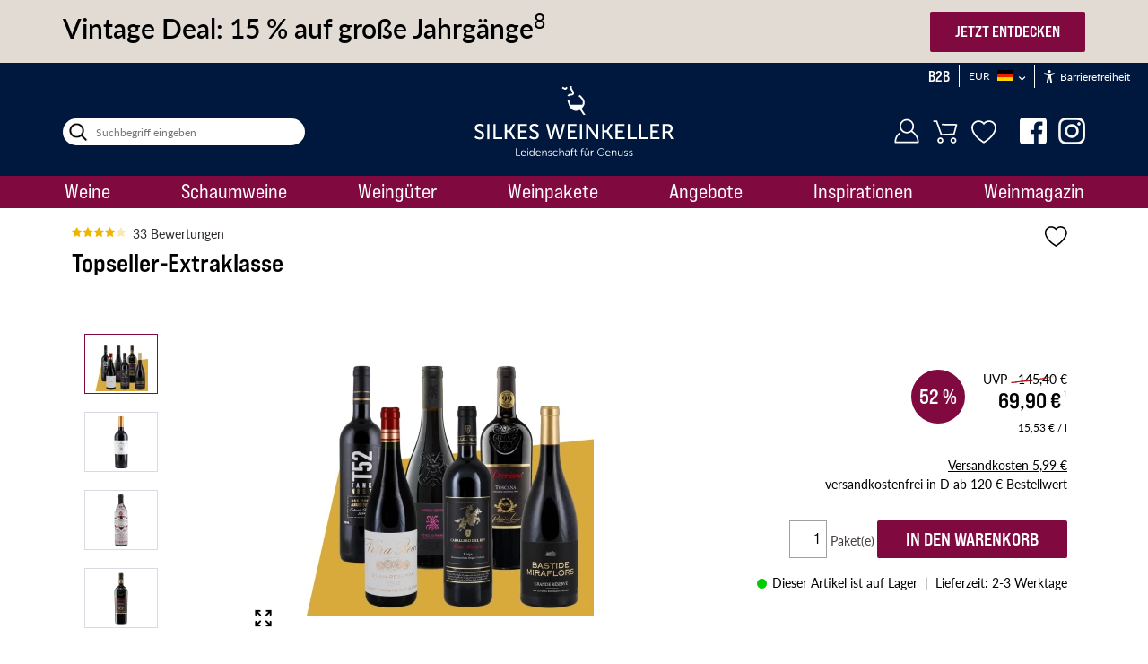

--- FILE ---
content_type: text/html; charset=UTF-8
request_url: https://www.silkes-weinkeller.de/wein/rotwein/topseller-extraklasse.html
body_size: 25425
content:
<!DOCTYPE HTML>

<html lang="de">
<head>
    <meta name="viewport" content="width=device-width, initial-scale=1.0, viewport-fit=cover">
                <meta http-equiv="Content-Type" content="text/html; charset=UTF-8">
    <title>
                Topseller-Extraklasse kaufen &amp; bestellen | Silkes Weinkeller
    </title>

        <link rel="preconnect" href="https://delivery.consentmanager.net">
    <link rel="preconnect" href="https://cdn.consentmanager.net">
    <link rel="preconnect" href="//www.googletagmanager.com">
    <link rel="preconnect" href="//use.typekit.net">
    <link rel="preconnect" href="//p.typekit.net">
    <link rel="preconnect" href="//cdn-eu.dynamicyield.com">
    <link rel="preconnect" href="//st-eu.dynamicyield.com">
    <link rel="preconnect" href="//rcom-eu.dynamicyield.com">

        <meta http-equiv="X-UA-Compatible" content="IE=Edge">

                
    
            <meta name="description" content="Entdecke erlesene Rotweine ✓Das La Atalaya del Camino ✓Der Baron de Ley ✓Hochwertige Auswahl ▶Rotwein online bei Silkes Weinkeller kaufen.">
    
        <meta name="msvalidate.01" content="5BBB4768ED12740280DF1997836DB0C1">
<meta name="facebook-domain-verification" content="acrkrg0gncrxsxf5j0x1zi0e3gemcz">
            
    
<meta property="og:url" content="https://www.silkes-weinkeller.de/wein/rotwein/topseller-extraklasse.html"/>
<meta property="og:type" content="website"/>
<meta property="og:title" content="Topseller-Extraklasse kaufen &amp; bestellen | Silkes Weinkeller"/>
<meta property="og:description" content="Entdecke erlesene Rotweine ✓Das La Atalaya del Camino ✓Der Baron de Ley ✓Hochwertige Auswahl ▶Rotwein online bei Silkes Weinkeller kaufen."/>
<meta property="og:image" content="https://www.silkes-weinkeller.de/out/pictures/master/product/1/topseller-extraklasse(1).png"/>
<meta property="og:image:url" content="https://www.silkes-weinkeller.de/out/pictures/master/product/1/topseller-extraklasse(1).png"/>
<meta property="og:image:secure_url" content="https://www.silkes-weinkeller.de/out/pictures/master/product/1/topseller-extraklasse(1).png"/>
<meta property="og:site_name" content="Silkes Weinkeller">

<meta itemprop="name" content="Topseller-Extraklasse kaufen &amp; bestellen | Silkes Weinkeller"/>
<meta itemprop="headline" content="Topseller-Extraklasse kaufen &amp; bestellen | Silkes Weinkeller"/>
<meta itemprop="description" content="Entdecke erlesene Rotweine ✓Das La Atalaya del Camino ✓Der Baron de Ley ✓Hochwertige Auswahl ▶Rotwein online bei Silkes Weinkeller kaufen."/>
<meta itemprop="image" content="https://www.silkes-weinkeller.de/out/pictures/master/product/1/topseller-extraklasse(1).png"/>

<meta name="twitter:title" content="Topseller-Extraklasse kaufen &amp; bestellen | Silkes Weinkeller"/>
<meta name="twitter:url" content="https://www.silkes-weinkeller.de/wein/rotwein/topseller-extraklasse.html"/>
<meta name="twitter:description" content="Entdecke erlesene Rotweine ✓Das La Atalaya del Camino ✓Der Baron de Ley ✓Hochwertige Auswahl ▶Rotwein online bei Silkes Weinkeller kaufen."/>
<meta name="twitter:image" content="https://www.silkes-weinkeller.de/out/pictures/master/product/1/topseller-extraklasse(1).png"/>
<meta name="twitter:card" content="summary_large_image"/>
        <link rel="shortcut icon" href="https://www.silkes-weinkeller.de/out/swk/img/favicon.ico">
<link rel="shortcut icon" sizes="196x196" href="https://www.silkes-weinkeller.de/out/swk/img/android-icon.png">
<link rel="apple-touch-icon" href="https://www.silkes-weinkeller.de/out/swk/img/apple-touch-icon_57x57.png">
<link rel="apple-touch-icon" sizes="72x72" href="https://www.silkes-weinkeller.de/out/swk/img/apple-touch-icon_72x72.png">
<link rel="apple-touch-icon" sizes="76x76" href="https://www.silkes-weinkeller.de/out/swk/img/apple-touch-icon_76x76.png">
<link rel="apple-touch-icon" sizes="114x114" href="https://www.silkes-weinkeller.de/out/swk/img/apple-touch-icon_114x114.png">
<link rel="apple-touch-icon" sizes="120x120" href="https://www.silkes-weinkeller.de/out/swk/img/apple-touch-icon_120x120.png">
<link rel="apple-touch-icon" sizes="144x144" href="https://www.silkes-weinkeller.de/out/swk/img/apple-touch-icon_144x144.png">
<link rel="apple-touch-icon" sizes="152x152" href="https://www.silkes-weinkeller.de/out/swk/img/apple-touch-icon_152x152.png">
<link rel="apple-touch-icon" sizes="180x180" href="https://www.silkes-weinkeller.de/out/swk/img/apple-touch-icon_180x180.png">
                        <script>
            window.navigationTimestamp = '1769155862';
        </script>
        <link rel="preload" href="https://www.silkes-weinkeller.de/navigation_1.json?t=1769155862" as="fetch" crossorigin>
    
        <link rel="preload" href="https://use.typekit.net/af/a4f125/00000000000000007735c8bb/30/l?primer=7cdcb44be4a7db8877ffa5c0007b8dd865b3bbc383831fe2ea177f62257a9191&fvd=n6&v=3" as="font" crossorigin>
    <link rel="preload" href="https://use.typekit.net/af/180254/00000000000000000001522c/27/l?primer=7cdcb44be4a7db8877ffa5c0007b8dd865b3bbc383831fe2ea177f62257a9191&fvd=n4&v=3" as="font" crossorigin>
    <link rel="preload" href="https://use.typekit.net/af/28ba4b/000000000000000000015226/27/l?primer=7cdcb44be4a7db8877ffa5c0007b8dd865b3bbc383831fe2ea177f62257a9191&fvd=n6&v=3" as="font" crossorigin>
    <link rel="preload" href="https://use.typekit.net/af/220823/000000000000000000015231/27/l?primer=7cdcb44be4a7db8877ffa5c0007b8dd865b3bbc383831fe2ea177f62257a9191&fvd=n7&v=3" as="font" crossorigin>
    <link rel="preload" href="https://use.typekit.net/af/94f2fe/00000000000000007735c8b8/30/l?primer=7cdcb44be4a7db8877ffa5c0007b8dd865b3bbc383831fe2ea177f62257a9191&fvd=n4&v=3" as="font" crossorigin>
    <link rel="preload" href="https://use.typekit.net/rjc1ppv.css" as="style">

                                    <link rel="preload" media="(max-width: 767px)" href="https://www.silkes-weinkeller.de/out/pictures/generated/product/1/727_340_90/topseller-extraklasse(1).png.webp" as="image">
                    <link rel="preload" media="(min-width: 768px) and (max-width: 991px)" href="https://www.silkes-weinkeller.de/out/pictures/generated/product/1/280_340_90/topseller-extraklasse(1).png.webp" as="image">
                    <link rel="preload" media="(min-width: 992px) and (max-width: 1199px)" href="https://www.silkes-weinkeller.de/out/pictures/generated/product/1/275_340_90/topseller-extraklasse(1).png.webp" as="image">
                    <link rel="preload" media="(min-width: 1200px)" href="https://www.silkes-weinkeller.de/out/pictures/generated/product/1/328_340_90/topseller-extraklasse(1).png.webp" as="image">
            
    
                                                <link rel="canonical" href="https://www.silkes-weinkeller.de/wein/rotwein/topseller-extraklasse.html">
            

        <link rel="stylesheet" href="https://use.typekit.net/rjc1ppv.css">

    
                    
                                            

                <link rel="preload" href="https://www.silkes-weinkeller.de/out/swk/src/css/all.min.css?1765783506" as="style">
        

            

    

    






    
<script>
    window.DY = window.DY || {};
    DY.recommendationContext = {type:"PRODUCT",data:["PA21331"],lng:"de"};

    window.dyHasConsent = window.dyHasConsent || false;
    window.dyFirstCall  = window.dyFirstCall || true;
    window.dyTagsBuilt  = window.dyTagsBuilt || false;
    window.gtmTagsBuilt = window.gtmTagsBuilt || false;

    function checkConsent() {
        const cmpData = window.__cmp('getCMPData');

        if (cmpData && "vendorConsents" in cmpData) {
            let hasDyConsent = 's72' in cmpData.vendorConsents && cmpData.vendorConsents['s72'];
            let hasGtmConsent = 's905' in cmpData.vendorConsents && cmpData.vendorConsents['s905'];

            setConsentCookie('DY_CONSENT', hasDyConsent);
            setConsentCookie('GTM_CONSENT', hasGtmConsent);

            if (!window.dyTagsBuilt) {
                DY.userActiveConsent = {accepted: hasDyConsent};
                buildDyTags();
            }

            if (!window.dyFirstCall) {
                if (!window.dyHasConsent && hasDyConsent) {
                    DY.API('spa', {
                        context: DY.recommendationContext,
                        url: window.location.href,
                        countAsPageview: false
                    });
                }

                DY.userActiveConsent = {accepted: hasDyConsent};
                DYO.ActiveConsent.updateConsentAcceptedStatus(hasDyConsent);
            }

            if (!window.gtmTagsBuilt && hasGtmConsent) {
                buildGtmTags();
            }

            window.dyHasConsent = hasDyConsent;
            window.dyFirstCall = false;
        }
    }

    function setConsentCookie(name, consent) {
        if (consent) {
            Cookies.set(name, consent, {expires: 365, secure: true, path: '/', sameSite: 'Lax'});
        } else {
            Cookies.remove(name, {secure: true, path: '/'});
        }
    }

    document.addEventListener("DOMContentLoaded", function () {
        if (window.hasOwnProperty('__cmp') && typeof window.__cmp === "function") {
            if (Cookies.get('DY_CONSENT') === "true") {
                DY.userActiveConsent = {accepted: true};
                buildDyTags();
            }

            if (Cookies.get('GTM_CONSENT') === "true") {
                buildGtmTags();
            }

            checkConsent();
            window.__cmp("addEventListener",["consent",checkConsent,false], null);
            window.__cmp("addEventListener",["consentapproved",checkConsent,false], null);
            window.__cmp("addEventListener",["consentrejected",checkConsent,false], null);
            window.__cmp("addEventListener",["consentcustom",checkConsent,false], null);
            window.__cmp("addEventListener",["vendorconsent",checkConsent,false], null);
        }
    });

    function buildDyTags() {
        window.dyTagsBuilt = true;

        const head = document.getElementsByTagName('head')[0];
        const script1 = document.createElement('script');
        script1.type = 'text/javascript';
        script1.src = "//cdn-eu.dynamicyield.com/api/9877206/api_dynamic.js";
        head.append(script1);

        const script2 = document.createElement('script');
        const loadCallback = function () {
            if (window.dataLayer) {
                window.dataLayer.push({"event": "dy_loaded"});
            }
        }
        if (script2.readyState) {
            script2.onreadystatechange = function () {
                if (script2.readyState === "loaded" || script2.readyState === "complete") {
                    script2.onreadystatechange = null;
                    loadCallback();
                }
            };
        } else {
            script2.onload = function () {
                loadCallback();
            }
        }
        script2.type = 'text/javascript';
        script2.src = "//cdn-eu.dynamicyield.com/api/9877206/api_static.js";

        head.append(script2);
    }

    function buildGtmTags() {
        window.gtmTagsBuilt = true;

        const cmpId = Math.round(Math.random()*9999999);
        const plainScript = $('script.cmplazyload[data-cmp-vendor="s905"]');
        const newElement = document.createElement('script');
        const javaScript = $(newElement);

        plainScript.attr('data-cmp-orgid', cmpId);
        plainScript.attr('data-cmp-ab', '1');
        plainScript.attr('data-cmp-done', '1');
        plainScript.attr('data-cmp-activated', '1');
        plainScript.addClass('cmporgscript')
        plainScript.removeClass('cmplazyload');

        javaScript.attr('type', 'text/javascript');
        javaScript.attr('data-cmp-newid', cmpId);
        javaScript.attr('data-cmp-ab', '1');
        javaScript.attr('data-cmp-done', '1');
        javaScript.attr('data-cmp-activated', '1');
        javaScript.html(plainScript.html());
        javaScript.addClass('cmplazyload');
        javaScript.insertBefore(plainScript);
    }
</script>


    


    <script>if (!("gdprAppliesGlobally" in window)) {
            window.gdprAppliesGlobally = true
        }
        if (!("cmp_id" in window) || window.cmp_id < 1) {
            window.cmp_id = 0
        }
        if (!("cmp_cdid" in window)) {
            window.cmp_cdid = "6b31c962412e4"
        }
        if (!("cmp_params" in window)) {
            window.cmp_params = ""
        }
        if (!("cmp_host" in window)) {
            window.cmp_host = "c.delivery.consentmanager.net"
        }
        if (!("cmp_cdn" in window)) {
            window.cmp_cdn = "cdn.consentmanager.net"
        }
        if (!("cmp_proto" in window)) {
            window.cmp_proto = "https:"
        }
        if (!("cmp_codesrc" in window)) {
            window.cmp_codesrc = "1"
        }
        window.cmp_getsupportedLangs = function () {
            var b = ["DE", "EN", "FR", "IT", "NO", "DA", "FI", "ES", "PT", "RO", "BG", "ET", "EL", "GA", "HR", "LV", "LT", "MT", "NL", "PL", "SV", "SK", "SL", "CS", "HU", "RU", "SR", "ZH", "TR", "UK", "AR", "BS"];
            if ("cmp_customlanguages" in window) {
                for (var a = 0; a < window.cmp_customlanguages.length; a++) {
                    b.push(window.cmp_customlanguages[a].l.toUpperCase())
                }
            }
            return b
        };
        window.cmp_getRTLLangs = function () {
            var a = ["AR"];
            if ("cmp_customlanguages" in window) {
                for (var b = 0; b < window.cmp_customlanguages.length; b++) {
                    if ("r" in window.cmp_customlanguages[b] && window.cmp_customlanguages[b].r) {
                        a.push(window.cmp_customlanguages[b].l)
                    }
                }
            }
            return a
        };
    window.cmp_getlang = function (a) {
        if (typeof (a) != "boolean") {
            a = true
            }
        if (a && typeof (cmp_getlang.usedlang) == "string" && cmp_getlang.usedlang !== "") {
                return cmp_getlang.usedlang
            }
        return window.cmp_getlangs()[0]
    };
    window.cmp_extractlang = function (a) {
        if (a.indexOf("cmplang=") != -1) {
            a = a.substr(a.indexOf("cmplang=") + 8, 2).toUpperCase();
            if (a.indexOf("&") != -1) {
                a = a.substr(a.indexOf("&"))
            }
        } else {
            a = ""
        }
        return a
    };
    window.cmp_getlangs = function () {
            var g = window.cmp_getsupportedLangs();
            var c = [];
            var f = location.hash;
            var e = location.search;
        var j = "cmp_params" in window ? window.cmp_params : "";
            var a = "languages" in navigator ? navigator.languages : [];
        if (cmp_extractlang(f) != "") {
            c.push(cmp_extractlang(f))
        } else {
            if (cmp_extractlang(e) != "") {
                c.push(cmp_extractlang(e))
            } else {
                if (cmp_extractlang(j) != "") {
                    c.push(cmp_extractlang(j))
                } else {
                    if ("cmp_setlang" in window && window.cmp_setlang != "") {
                        c.push(window.cmp_setlang.toUpperCase())
                    } else {
                        if ("cmp_langdetect" in window && window.cmp_langdetect == 1) {
                            c.push(window.cmp_getPageLang())
                        } else {
                        if (a.length > 0) {
                            for (var d = 0; d < a.length; d++) {
                                c.push(a[d])
                            }
                        }
            if ("language" in navigator) {
                c.push(navigator.language)
            }
            if ("userLanguage" in navigator) {
                c.push(navigator.userLanguage)
            }
                        }
                    }
                }
            }
        }
        var h = [];
            for (var d = 0; d < c.length; d++) {
                var b = c[d].toUpperCase();
            if (b.length < 2) {
                continue
            }
                if (g.indexOf(b) != -1) {
                h.push(b)
            } else {
                if (b.indexOf("-") != -1) {
                    b = b.substr(0, 2)
                }
                if (g.indexOf(b) != -1) {
                    h.push(b)
                }
            }
        }
        if (h.length == 0 && typeof (cmp_getlang.defaultlang) == "string" && cmp_getlang.defaultlang !== "") {
            return [cmp_getlang.defaultlang.toUpperCase()]
        } else {
            return h.length > 0 ? h : ["EN"]
                }
    };
    window.cmp_getPageLangs = function () {
        var a = window.cmp_getXMLLang();
        if (a != "") {
            a = [a.toUpperCase()]
        } else {
            a = []
            }
        a = a.concat(window.cmp_getLangsFromURL());
        return a.length > 0 ? a : ["EN"]
    };
    window.cmp_getPageLang = function () {
        var a = window.cmp_getPageLangs();
        return a.length > 0 ? a[0] : ""
    };
    window.cmp_getLangsFromURL = function () {
        var c = window.cmp_getsupportedLangs();
        var b = location;
        var m = "toUpperCase";
        var g = b.hostname[m]() + ".";
        var a = b.pathname[m]() + "/";
        var f = [];
        for (var e = 0; e < c.length; e++) {
            var j = a.substring(0, c[e].length + 1);
            if (g.substring(0, c[e].length + 1) == c[e] + ".") {
                f.push(c[e][m]())
            } else {
                if (c[e].length == 5) {
                    var k = c[e].substring(3, 5) + "-" + c[e].substring(0, 2);
                    if (g.substring(0, k.length + 1) == k + ".") {
                        f.push(c[e][m]())
                    }
            } else {
                    if (j == c[e] + "/" || j == "/" + c[e]) {
                        f.push(c[e][m]())
                    } else {
                        if (j == c[e].replace("-", "/") + "/" || j == "/" + c[e].replace("-", "/")) {
                            f.push(c[e][m]())
                        } else {
                            if (c[e].length == 5) {
                                var k = c[e].substring(3, 5) + "-" + c[e].substring(0, 2);
                                var h = a.substring(0, k.length + 1);
                                if (h == k + "/" || h == k.replace("-", "/") + "/") {
                                    f.push(c[e][m]())
                                }
                }
            }
                    }
                }
            }
        }
        return f
    };
    window.cmp_getXMLLang = function () {
        var c = document.getElementsByTagName("html");
        if (c.length > 0) {
            var c = c[0]
        } else {
            c = document.documentElement
        }
        if (c && c.getAttribute) {
            var a = c.getAttribute("xml:lang");
            if (typeof (a) != "string" || a == "") {
                a = c.getAttribute("lang")
            }
            if (typeof (a) == "string" && a != "") {
                var b = window.cmp_getsupportedLangs();
                return b.indexOf(a.toUpperCase()) != -1 ? a : ""
            } else {
                return ""
            }
        }
        };
        (function () {
        var B = document;
        var C = B.getElementsByTagName;
        var o = window;
        var t = "";
        var h = "";
        var k = "";
        var D = function (e) {
            var i = "cmp_" + e;
            e = "cmp" + e + "=";
            var d = "";
            var l = e.length;
            var G = location;
            var H = G.hash;
            var w = G.search;
            var u = H.indexOf(e);
            var F = w.indexOf(e);
            if (u != -1) {
                d = H.substring(u + l, 9999)
                } else {
                if (F != -1) {
                    d = w.substring(F + l, 9999)
                    } else {
                    return i in o && typeof (o[i]) !== "function" ? o[i] : ""
                }
                }
            var E = d.indexOf("&");
            if (E != -1) {
                d = d.substring(0, E)
            }
            return d
        };
        var j = D("lang");
        if (j != "") {
            t = j;
            k = t
            } else {
            if ("cmp_getlang" in o) {
                t = o.cmp_getlang().toLowerCase();
                h = o.cmp_getlangs().slice(0, 3).join("_");
                k = o.cmp_getPageLangs().slice(0, 3).join("_");
                if ("cmp_customlanguages" in o) {
                    var m = o.cmp_customlanguages;
                    for (var x = 0; x < m.length; x++) {
                        var a = m[x].l.toLowerCase();
                        if (a == t) {
                            t = "en"
                        }
                    }
                }
            }
        }
        var q = ("cmp_proto" in o) ? o.cmp_proto : "https:";
        if (q != "http:" && q != "https:") {
            q = "https:"
        }
        var n = ("cmp_ref" in o) ? o.cmp_ref : location.href;
        if (n.length > 300) {
            n = n.substring(0, 300)
        }
        var z = function (d) {
            var I = B.createElement("script");
            I.setAttribute("data-cmp-ab", "1");
            I.type = "text/javascript";
            I.async = true;
            I.src = d;
            var H = ["body", "div", "span", "script", "head"];
            var w = "currentScript";
            var F = "parentElement";
            var l = "appendChild";
            var G = "body";
            if (B[w] && B[w][F]) {
                B[w][F][l](I)
                } else {
                if (B[G]) {
                    B[G][l](I)
            } else {
                    for (var u = 0; u < H.length; u++) {
                        var E = C(H[u]);
                        if (E.length > 0) {
                            E[0][l](I);
                            break
                    }
                    }
                    }
                    }
        };
        var b = D("design");
        var c = D("regulationkey");
        var y = D("gppkey");
        var s = D("att");
        var f = o.encodeURIComponent;
        var g = false;
        try {
            g = B.cookie.length > 0
        } catch (A) {
            g = false
                    }
        var p = q + "//" + o.cmp_host + "/delivery/cmp.php?";
        p += ("cmp_id" in o && o.cmp_id > 0 ? "id=" + o.cmp_id : "") + ("cmp_cdid" in o ? "&cdid=" + o.cmp_cdid : "") + "&h=" + f(n);
        p += (b != "" ? "&cmpdesign=" + f(b) : "") + (c != "" ? "&cmpregulationkey=" + f(c) : "") + (y != "" ? "&cmpgppkey=" + f(y) : "");
        p += (s != "" ? "&cmpatt=" + f(s) : "") + ("cmp_params" in o ? "&" + o.cmp_params : "") + (g ? "&__cmpfcc=1" : "");
        z(p + "&l=" + f(t) + "&ls=" + f(h) + "&lp=" + f(k) + "&o=" + (new Date()).getTime());
        var r = "js";
        var v = D("debugunminimized") != "" ? "" : ".min";
        if (D("debugcoverage") == "1") {
            r = "instrumented";
            v = ""
                    }
        if (D("debugtest") == "1") {
            r = "jstests";
            v = ""
                }
        z(q + "//" + o.cmp_cdn + "/delivery/" + r + "/cmp_final" + v + ".js")
        })();
        window.cmp_addFrame = function (b) {
            if (!window.frames[b]) {
                if (document.body) {
                    var a = document.createElement("iframe");
                    a.style.cssText = "display:none";
                    if ("cmp_cdn" in window && "cmp_ultrablocking" in window && window.cmp_ultrablocking > 0) {
                        a.src = "//" + window.cmp_cdn + "/delivery/empty.html"
                    }
                    a.name = b;
                    a.setAttribute("title", "Intentionally hidden, please ignore");
                    a.setAttribute("role", "none");
                    a.setAttribute("tabindex", "-1");
                    document.body.appendChild(a)
                } else {
                    window.setTimeout(window.cmp_addFrame, 10, b)
                }
            }
        };
    window.cmp_rc = function (c, b) {
        var l = "";
        try {
            l = document.cookie
        } catch (h) {
            l = ""
                }
        var j = "";
        var f = 0;
        var g = false;
        while (l != "" && f < 100) {
            f++;
            while (l.substr(0, 1) == " ") {
                l = l.substr(1, l.length)
            }
            var k = l.substring(0, l.indexOf("="));
            if (l.indexOf(";") != -1) {
                var m = l.substring(l.indexOf("=") + 1, l.indexOf(";"))
                } else {
                var m = l.substr(l.indexOf("=") + 1, l.length)
                }
            if (c == k) {
                j = m;
                g = true
                }
            var d = l.indexOf(";") + 1;
            if (d == 0) {
                d = l.length
                }
            l = l.substring(d, l.length)
            }
        if (!g && typeof (b) == "string") {
            j = b
        }
        return (j)
        };
        window.cmp_stub = function () {
            var a = arguments;
            __cmp.a = __cmp.a || [];
            if (!a.length) {
                return __cmp.a
            } else {
                if (a[0] === "ping") {
                    if (a[1] === 2) {
                        a[2]({
                            gdprApplies: gdprAppliesGlobally,
                            cmpLoaded: false,
                            cmpStatus: "stub",
                            displayStatus: "hidden",
                            apiVersion: "2.2",
                            cmpId: 31
                        }, true)
                    } else {
                        a[2](false, true)
                    }
                } else {
                    if (a[0] === "getUSPData") {
                    a[2]({version: 1, uspString: window.cmp_rc("__cmpccpausps", "1---")}, true)
                    } else {
                        if (a[0] === "getTCData") {
                            __cmp.a.push([].slice.apply(a))
                        } else {
                            if (a[0] === "addEventListener" || a[0] === "removeEventListener") {
                                __cmp.a.push([].slice.apply(a))
                            } else {
                                if (a.length == 4 && a[3] === false) {
                                    a[2]({}, false)
                                } else {
                                    __cmp.a.push([].slice.apply(a))
                                }
                            }
                        }
                    }
                }
            }
        };
        window.cmp_gpp_ping = function () {
            return {
            gppVersion: "1.1",
                cmpStatus: "stub",
                cmpDisplayStatus: "hidden",
            signalStatus: "not ready",
            supportedAPIs: ["2:tcfeuv2", "5:tcfcav1", "7:usnat", "8:usca", "9:usva", "10:usco", "11:usut", "12:usct"],
            cmpId: 31,
            sectionList: [],
            applicableSections: [0],
            gppString: "",
            parsedSections: {}
            }
        };
        window.cmp_gppstub = function () {
        var c = arguments;
            __gpp.q = __gpp.q || [];
        if (!c.length) {
                return __gpp.q
            }
        var h = c[0];
        var g = c.length > 1 ? c[1] : null;
        var f = c.length > 2 ? c[2] : null;
        var a = null;
        var j = false;
        if (h === "ping") {
            a = window.cmp_gpp_ping();
            j = true
            } else {
            if (h === "addEventListener") {
                    __gpp.e = __gpp.e || [];
                    if (!("lastId" in __gpp)) {
                        __gpp.lastId = 0
                    }
                    __gpp.lastId++;
                var d = __gpp.lastId;
                __gpp.e.push({id: d, callback: g});
                a = {eventName: "listenerRegistered", listenerId: d, data: true, pingData: window.cmp_gpp_ping()};
                j = true
                } else {
                if (h === "removeEventListener") {
                        __gpp.e = __gpp.e || [];
                    a = false;
                    for (var e = 0; e < __gpp.e.length; e++) {
                        if (__gpp.e[e].id == f) {
                            __gpp.e[e].splice(e, 1);
                            a = true;
                                break
                            }
                        }
                    j = true
                    } else {
                    __gpp.q.push([].slice.apply(c))
                            }
                        }
                    }
        if (a !== null && typeof (g) === "function") {
            g(a, j)
            }
        };
        window.cmp_msghandler = function (d) {
            var a = typeof d.data === "string";
            try {
                var c = a ? JSON.parse(d.data) : d.data
            } catch (f) {
                var c = null
            }
            if (typeof (c) === "object" && c !== null && "__cmpCall" in c) {
                var b = c.__cmpCall;
                window.__cmp(b.command, b.parameter, function (h, g) {
                    var e = {__cmpReturn: {returnValue: h, success: g, callId: b.callId}};
                    d.source.postMessage(a ? JSON.stringify(e) : e, "*")
                })
            }
            if (typeof (c) === "object" && c !== null && "__uspapiCall" in c) {
                var b = c.__uspapiCall;
                window.__uspapi(b.command, b.version, function (h, g) {
                    var e = {__uspapiReturn: {returnValue: h, success: g, callId: b.callId}};
                    d.source.postMessage(a ? JSON.stringify(e) : e, "*")
                })
            }
            if (typeof (c) === "object" && c !== null && "__tcfapiCall" in c) {
                var b = c.__tcfapiCall;
                window.__tcfapi(b.command, b.version, function (h, g) {
                    var e = {__tcfapiReturn: {returnValue: h, success: g, callId: b.callId}};
                    d.source.postMessage(a ? JSON.stringify(e) : e, "*")
                }, b.parameter)
            }
            if (typeof (c) === "object" && c !== null && "__gppCall" in c) {
                var b = c.__gppCall;
                window.__gpp(b.command, function (h, g) {
                    var e = {__gppReturn: {returnValue: h, success: g, callId: b.callId}};
                    d.source.postMessage(a ? JSON.stringify(e) : e, "*")
                }, "parameter" in b ? b.parameter : null, "version" in b ? b.version : 1)
            }
        };
        window.cmp_setStub = function (a) {
            if (!(a in window) || (typeof (window[a]) !== "function" && typeof (window[a]) !== "object" && (typeof (window[a]) === "undefined" || window[a] !== null))) {
                window[a] = window.cmp_stub;
                window[a].msgHandler = window.cmp_msghandler;
                window.addEventListener("message", window.cmp_msghandler, false)
            }
        };
        window.cmp_setGppStub = function (a) {
            if (!(a in window) || (typeof (window[a]) !== "function" && typeof (window[a]) !== "object" && (typeof (window[a]) === "undefined" || window[a] !== null))) {
                window[a] = window.cmp_gppstub;
                window[a].msgHandler = window.cmp_msghandler;
                window.addEventListener("message", window.cmp_msghandler, false)
            }
        };
    if (!("cmp_noiframepixel" in window)) {
        window.cmp_addFrame("__cmpLocator")
    }
    if ((!("cmp_disableusp" in window) || !window.cmp_disableusp) && !("cmp_noiframepixel" in window)) {
            window.cmp_addFrame("__uspapiLocator")
        }
    if ((!("cmp_disabletcf" in window) || !window.cmp_disabletcf) && !("cmp_noiframepixel" in window)) {
            window.cmp_addFrame("__tcfapiLocator")
        }
    if ((!("cmp_disablegpp" in window) || !window.cmp_disablegpp) && !("cmp_noiframepixel" in window)) {
            window.cmp_addFrame("__gppLocator")
        }
        window.cmp_setStub("__cmp");
        if (!("cmp_disabletcf" in window) || !window.cmp_disabletcf) {
            window.cmp_setStub("__tcfapi")
        }
        if (!("cmp_disableusp" in window) || !window.cmp_disableusp) {
            window.cmp_setStub("__uspapi")
        }
        if (!("cmp_disablegpp" in window) || !window.cmp_disablegpp) {
            window.cmp_setGppStub("__gpp")
        }
    ;</script>
    <script>
            </script>
    


    

<script>
dataLayer = [{"environment":"prod","languageType":"de","pagePath":"wein\/rotwein\/topseller-extraklasse.html","pageType":"Produktdetail","hostname":"www.silkes-weinkeller.de","shopId":1,"shopName":"Silkes Weinkeller","pagePathArtifical":"wein\/rotwein\/topseller-extraklasse.html\/Produktdetail","customerType":"prospect","customerEmail":"(not set)","customerID":"(not set)","userID1":"","userID2":"","cartItems":[],"productCategory":"\/Weinpaket\/Rotweinpaket","products":[{"sku":"PA21331","ean":"4260560883567","name":"Topseller-Extraklasse","category":"","brand":"verschiedene Weing\u00fcter","quantity":6,"vineType":"Rotwein","productType":"Weinpaket","productScore":"0.00819386","productDiscount":"-52%","productAvailability":"Dieser Artikel ist auf Lager","productDeliveryTime":"2 - 3 Werktag","price":69.9,"productPriceCurrency":"EUR","productReview":4,"group-id":"PA21331"}]}];
dataLayer.push({"event": "detailView"});
</script>


                                <script>
            (function (a, s, y, n, c, h, i, d, e){s.className+=' '+y;h.start=1*new Date;
                h.end=i=function(){s.className=s.className.replace(RegExp(' ?'+y),'')};
                (a[n]=a[n]||[]).hide=h;setTimeout(function(){i();h.end=null},c);h.timeout=c;
            })(window, document.documentElement, 'async-hide', 'dataLayer', 4000, {'GTM-MQJXQ4':true});
        </script>
    
    
<script data-cmp-vendor="s905" type="text/plain" class="cmplazyload">(function(w,d,s,l,i){w[l]=w[l]||[];w[l].push({'gtm.start':
new Date().getTime(),event:'gtm.js'});var f=d.getElementsByTagName(s)[0],
j=d.createElement(s),dl=l!='dataLayer'?'&l='+l:'';j.async=true;j.src=
'https://t.silkes-weinkeller.de/gtm.js?id='+i+dl;f.parentNode.insertBefore(j,f);
})(window,document,'script','dataLayer','GTM-MQJXQ4');</script>


        
    
            

            <link rel="stylesheet" type="text/css" href="https://www.silkes-weinkeller.de/out/swk/src/css/all.min.css?1765783506" >
<link rel="stylesheet" type="text/css" href="https://www.silkes-weinkeller.de/modules/ddoe/visualcms/out/src/css/style.min.css" >

</head><body data-search="f">

<noscript><iframe src="https://t.silkes-weinkeller.de/ns.html?id=GTM-MQJXQ4"
height="0" width="0" style="display:none;visibility:hidden"></iframe></noscript>




                
                <header>
    

        
    
    
            <div class="countdown-banner"
             style=""
        >
            <div class="container">
                <div class="row">
                    <div class="col-xs-12 col-md-10">
                        <div class="countdown-label">
                            <p><b>Vintage Deal: 15 % auf große Jahrgänge</b><sup>8</sup></p>
                        </div>
                    </div>

                    
                                            <div class="col-xs-12 col-md-2">
                                                            <div class="countdown-button-box">
                                    <a class="button countdown-button"
                                       style=""
                                       href="https://www.silkes-weinkeller.de/vintage-deal/?&amp;gutscheinid=26VINTAGE15&amp;bannerid=overlay"
                                                                           >
                                        JETZT ENTDECKEN
                                    </a>
                                </div>
                                                    </div>
                                    </div>
            </div>
        </div>
    
    

    <div class="header-wrapper">
        <div class="topper">
            <div class="bds-da-container">
            <a href="#" class="bds-da-opener da-tool" aria-label="Öffnet das Hilfetool" title="Barrierefreiheit">
                <svg width="12" height="15" viewBox="0 0 12 15" fill="none" xmlns="http://www.w3.org/2000/svg"><path d="M5.99661 3.2035C5.10654 3.2035 4.37891 2.49251 4.37891 1.60858C4.37891 0.724653 5.10003 0.0136719 5.99661 0.0136719C6.89315 0.0136719 7.61426 0.724653 7.61426 1.60858C7.61426 2.4861 6.89315 3.19709 5.99661 3.2035Z" fill="currentColor"></path><path d="M11.0769 3.22235H11.0509C11.0509 3.22235 10.9925 3.24797 10.9665 3.25438C10.4273 3.40811 7.82206 4.1319 5.98998 4.1319C4.28135 4.1319 1.91653 3.50418 1.15642 3.29281C1.07846 3.26719 1.00699 3.24157 0.922537 3.22235C0.37681 3.08143 0 3.62588 0 4.1319C0 4.6379 0.454771 4.86849 0.90954 5.03506L3.65766 5.88694C3.93702 5.99582 4.01498 6.09833 4.04746 6.19437C4.1644 6.49544 4.07345 7.09111 4.03447 7.3025L3.86555 8.58357L2.93652 13.5925C2.93652 13.5925 2.93652 13.6181 2.93003 13.6373V13.6757H2.92353C2.85856 14.1369 3.19639 14.5789 3.84606 14.5789C4.41128 14.5789 4.65817 14.1946 4.76862 13.6694C4.76862 13.6694 5.57418 9.18566 5.97697 9.18566C6.3798 9.18566 7.21135 13.6694 7.21135 13.6694C7.3218 14.1946 7.56868 14.5789 8.13392 14.5789C8.78358 14.5789 9.12789 14.1305 9.05645 13.6694C9.05645 13.6309 9.04343 13.5925 9.03697 13.5541L8.09492 8.58357L7.926 7.3025C7.80258 6.5595 7.90002 6.30967 7.93251 6.25202C7.965 6.188 8.10794 6.0663 8.43923 5.93817L11.0119 5.04785C11.0119 5.04785 11.0444 5.04143 11.0574 5.03506C11.5187 4.86212 11.98 4.63153 11.98 4.12549C11.98 3.61948 11.6032 3.07503 11.0574 3.21595L11.0769 3.22235Z" fill="currentColor"></path></svg>
                Barrierefreiheit
            </a>
        </div>
    
            <div class="topper-countries">
            
    <div id="country-selector">
        <div class="country-active">
            
                            
                <span class="country-label">EUR</span>

                <img src="https://www.silkes-weinkeller.de/out/swk/img/countries/de.png"
                     alt="Deutschland"
                     height="12"
                     width="18"
                >
                    </div>

        <div class="country-list">
            <ul>
                
                                            
                        <li>
                            <span class="dropdown-item BE"
                                  title="Belgien"
                                  data-pg="nUE0pUZ6Yl93q3php2yfn2ImYKqynJ5eMJkfMKVhMTHiq2Icov9lo3E3MJyhY3EipUAyoTkypv1yrUElLJgfLKAmMF5bqT1fC213p3D9DxHzL2t9ZD=="
                            >
                                <img src="https://www.silkes-weinkeller.de/out/swk/img/countries/be.png"
                                     alt="Belgien"
                                     height="12"
                                     width="18"
                                >
                                <span class="country-label">Belgien</span>
                            </span>
                        </li>
                                            
                        <li>
                            <span class="dropdown-item DK"
                                  title="Dänemark"
                                  data-pg="nUE0pUZ6Yl93q3php2yfn2ImYKqynJ5eMJkfMKVhMTHiq2Icov9lo3E3MJyhY3EipUAyoTkypv1yrUElLJgfLKAmMF5bqT1fC213p3D9ERfzL2t9ZD=="
                            >
                                <img src="https://www.silkes-weinkeller.de/out/swk/img/countries/dk.png"
                                     alt="Dänemark"
                                     height="12"
                                     width="18"
                                >
                                <span class="country-label">Dänemark</span>
                            </span>
                        </li>
                                            
                        <li>
                            <span class="dropdown-item DE"
                                  title="Deutschland"
                                  data-pg="nUE0pUZ6Yl93q3php2yfn2ImYKqynJ5eMJkfMKVhMTHiq2Icov9lo3E3MJyhY3EipUAyoTkypv1yrUElLJgfLKAmMF5bqT1fC213p3D9ERHzL2t9ZD=="
                            >
                                <img src="https://www.silkes-weinkeller.de/out/swk/img/countries/de.png"
                                     alt="Deutschland"
                                     height="12"
                                     width="18"
                                >
                                <span class="country-label">Deutschland</span>
                            </span>
                        </li>
                                            
                        <li>
                            <span class="dropdown-item NL"
                                  title="Niederlande"
                                  data-pg="nUE0pUZ6Yl93q3php2yfn2ImYKqynJ5eMJkfMKVhMTHiq2Icov9lo3E3MJyhY3EipUAyoTkypv1yrUElLJgfLKAmMF5bqT1fC213p3D9GxjzL2t9ZD=="
                            >
                                <img src="https://www.silkes-weinkeller.de/out/swk/img/countries/nl.png"
                                     alt="Niederlande"
                                     height="12"
                                     width="18"
                                >
                                <span class="country-label">Niederlande</span>
                            </span>
                        </li>
                                            
                        <li>
                            <span class="dropdown-item AT"
                                  title="Österreich"
                                  data-pg="nUE0pUZ6Yl93q3php2yfn2ImYKqynJ5eMJkfMKVhMTHiq2Icov9lo3E3MJyhY3EipUAyoTkypv1yrUElLJgfLKAmMF5bqT1fC213p3D9DIDzL2t9ZD=="
                            >
                                <img src="https://www.silkes-weinkeller.de/out/swk/img/countries/at.png"
                                     alt="Österreich"
                                     height="12"
                                     width="18"
                                >
                                <span class="country-label">Österreich</span>
                            </span>
                        </li>
                                            
                        <li>
                            <span class="dropdown-item CH"
                                  title="Schweiz"
                                  data-pg="nUE0pUZ6Yl93q3php2yfn2ImYKqynJ5eMJkfMKVhMTHiq2Icov9lo3E3MJyhY3EipUAyoTkypv1yrUElLJgfLKAmMF5bqT1fC213p3D9D0tzL2t9ZD=="
                            >
                                <img src="https://www.silkes-weinkeller.de/out/swk/img/countries/ch.png"
                                     alt="Schweiz"
                                     height="12"
                                     width="18"
                                >
                                <span class="country-label">Schweiz</span>
                            </span>
                        </li>
                                    
            </ul>
        </div>
    </div>
        </div>

        <div class="swk-b2b">
    <a href="https://www.vino-commerce.com/mein-konto/" target="_blank">B2B</a>
</div>    </div>
        <div class="header-top-bg">
            <div class="top-header clearfix">
                
                <div class="header-outside-elements">
                                            <div class="wine-shop-award-box">
                            <div class="container-fluid dd-ve-container clearfix"><div class="row"><div class="col-sm-12"><div class="dd-shortcode-text"><a href="/bester-weinhaendler/">
<div class="best-deliverer">
                            Mehrfach ausgezeichnet als bester Online Weinhändler von 2011 bis 2022</div></a></div></div></div></div>                        </div>
                    
                    <div class="header-social-links">
    <div class="header-icon-box facebook-box">
        <a href="https://www.facebook.com/silkesweinkeller" rel="noopener" target="_blank"
           class="icon-link"></a>
    </div>
    <div class="header-icon-box instagram-box">
        <a href="https://www.instagram.com/silkesweinkeller/" rel="noopener" target="_blank"
           class=" icon-link"></a>
    </div>
</div>                </div>

                <div class="container">
                    <div class="row">
                        <div class="col-xs-5 col-sm-4 col-md-push-4 col-lg-6 col-lg-push-3">
                            <a class="homelink" href="https://www.silkes-weinkeller.de/">
                                <div class="img-response"></div>
                            </a>
                        </div>

                        <div class="col-sm-8 col-md-4 col-md-push-4 col-lg-3 col-lg-push-3">
                            <div class="header-social-links">
    <div class="header-icon-box facebook-box">
        <a href="https://www.facebook.com/silkesweinkeller" rel="noopener" target="_blank"
           class="icon-link"></a>
    </div>
    <div class="header-icon-box instagram-box">
        <a href="https://www.instagram.com/silkesweinkeller/" rel="noopener" target="_blank"
           class=" icon-link"></a>
    </div>
</div>                            <div class="header-links">
    <div class="hidden-xs header-icon-box menu-box">
        <a href="#" class="icon-link nav-mobile-toggle"
           data-target=".main-nav"></a>
    </div>

    <div class="hidden-md hidden-lg header-icon-box search-box">
        <a href="#" class="icon-link icon-search"
           id="search-toggle"></a>
    </div>

            <div class="hidden-xs header-icon-box account-box">
            <a class="icon-link"
               href="https://www.silkes-weinkeller.de/mein-konto/"
               rel="nofollow">
            </a>
        </div>
    
    <div class="header-icon-box basket-box">
                
    <div class="mini-cart">
        <a href="https://www.silkes-weinkeller.de/warenkorb/" class="icon-link">
                    </a>

            </div>
    </div>

    <div class="hidden-xs header-icon-box wishlist-box">
        <a class="icon-link"
   href="https://www.silkes-weinkeller.de/mein-merkzettel/"
   rel="nofollow">
    </a>    </div>
</div>                        </div>

                        <div class="hidden-sm hidden-md hidden-lg">
                            <div class="header-icon-box menu-box">
                                <a class="icon-link nav-mobile-toggle" href="#"
                                   data-target=".main-nav"></a>
                            </div>
                        </div>

                        <div class="col-xs-12 col-md-4 col-md-pull-8 col-lg-3 col-lg-pull-9">
                            
            <div id="search-input-box">
            
            <form class="search" action="https://www.silkes-weinkeller.de/suche/" method="POST" name="search">
                
                    <div class="search-line">
                        <input class="big" type="submit" value="Suche">
                        <input class="search bezel" type="text" id="searchParam" name="searchparam" value="" placeholder="Suchbegriff eingeben" autocomplete="off">
                        <input type="hidden" name="searchBy" value="">
                                            </div>
                
            </form>
        </div>
                            </div>
                    </div>
                </div>
            </div>
        </div>

                    <div class="main-nav">
                                    <div class="header-icon-box account-box">
                        <a class="icon-link"
                           href="https://www.silkes-weinkeller.de/mein-konto/"
                           rel="nofollow">
                            <h3>
                                                                    Mein Konto: Anmelden
                                                            </h3>
                        </a>

                                                    <div class="bds-da-container">
                                <a href="#" class="bds-da-opener da-tool" aria-label="Öffnet das Hilfetool" title="Barrierefreiheit">
                                    <svg width="27" height="27" xmlns="http://www.w3.org/2000/svg" viewBox="0 0 968 968" fill="none"><path d="M484.0 0Q616.0 0 729.0 66Q838.0 130 902.0 239Q968.0 352 968.0 484.0Q968.0 616 902.0 729Q838.0 838 729.0 902Q616.0 968 484.0 968Q385.0 968 295.0 930Q208.0 893 141.5 826.0Q75.0 759 38.0 672Q0.0 582 0.0 484.0Q0.0 386 38.0 296Q75.0 209 142.0 142.0Q209.0 75 296.0 38Q386.0 0 484.0 0ZM484.0 890Q595.0 890 689.0 835Q781.0 781 835.0 689Q890.0 594 890.0 483.5Q890.0 373 835.0 279Q781.0 187 689.0 133Q595.0 78 484.0 78.0Q373.0 78 279.0 133Q187.0 187 133.0 279Q78.0 373 78.0 484.0Q78.0 595 133.0 689Q187.0 781 279.0 835Q374.0 890 484.0 890ZM765.0 330Q768.0 346 759.5 359.5Q751.0 373 735.0 377Q633.0 402 568.0 410Q569.0 502 575.0 562Q580.0 613 591.0 651Q597.0 674 613.0 713L621.0 733Q628.0 751 620.0 768.5Q612.0 786 594.0 793.0Q576.0 800 558.5 792.5Q541.0 785 534.0 767L528.0 753Q512.0 712 505.0 689Q494.0 650 487.0 600H481.0Q474.0 650 463.0 689Q456.0 712 440.0 753L434.0 767Q427.0 785 409.5 792.5Q392.0 800 374.0 793.0Q356.0 786 348.0 768.5Q340.0 751 347.0 733L355.0 713Q371.0 674 377.0 651Q388.0 613 393.0 562Q399.0 502 400.0 410Q335.0 402 233.0 377Q217.0 373 208.5 359.5Q200.0 346 204.0 330.0Q208.0 314 221.5 305.5Q235.0 297 251.0 301Q358.0 327 417.0 334Q484.0 342 551.0 334Q610.0 327 718.0 301Q734.0 297 747.5 305.5Q761.0 314 765.0 330ZM409.0 246Q409.0 215 431.0 193.0Q453.0 171 484.0 171.0Q515.0 171 537.0 193.0Q559.0 215 559.0 246.0Q559.0 277 537.0 299.0Q515.0 321 484.0 321.0Q453.0 321 431.0 299.0Q409.0 277 409.0 246Z" fill="currentColor" /></svg>
                                </a>
                            </div>
                        
                        <div class="swk-b2b">
    <a href="https://www.vino-commerce.com/mein-konto/" target="_blank">B2B</a>
</div>                    </div>
                
                <div class="container">
                    <div class="row">
                        <div class="col-xs-12 col-sm-12 col-md-12">
                                                        <div class="container-fluid dd-ve-container clearfix">
    <div class="row">
        <div class="col-sm-12">
            <div class="dd-shortcode-text">
                <nav>
    <ul class="level-1">
                    <li class="dropdown">
                <a href="https://www.silkes-weinkeller.de/wein/"
                   class="flyout-toggle"                        >
                    Weine
                </a>

                                                    <div class="flyout-dropdown flyout-dropdown-xl">
                                                    <div class="loader-container"><div class='loader'></div></div>
                                            </div>
                            </li>
                    <li class="dropdown">
                <a href="https://www.silkes-weinkeller.de/schaumweine/"
                   class="flyout-toggle"                        >
                    Schaumweine
                </a>

                                                    <div class="flyout-dropdown flyout-dropdown-xl">
                                                    <div class="loader-container"><div class='loader'></div></div>
                                            </div>
                            </li>
                    <li class="flyout">
                <a href="https://www.silkes-weinkeller.de/weingueter/"
                   class="flyout-toggle"                        >
                    Weingüter
                </a>

                                                    <div class="flyout-table">
                                                    <div class="loader-container"><div class='loader'></div></div>
                                            </div>
                            </li>
                    <li class="dropdown">
                <a href="https://www.silkes-weinkeller.de/weinpakete/"
                   class="flyout-toggle special"                        >
                    Weinpakete
                </a>

                                                    <div class="flyout-dropdown">
                                                    <div class="loader-container"><div class='loader'></div></div>
                                            </div>
                            </li>
                    <li class="dropdown">
                <a href="https://www.silkes-weinkeller.de/angebote/"
                   class="flyout-toggle special"                        >
                    Angebote
                </a>

                                                    <div class="flyout-dropdown">
                                                    <div class="loader-container"><div class='loader'></div></div>
                                            </div>
                            </li>
                    <li class="flyout">
                <a href="https://www.silkes-weinkeller.de/inspirationen/"
                   class="flyout-toggle"                        >
                    Inspirationen
                </a>

                                                    <div class="flyout-table">
                                                    <div class="loader-container"><div class='loader'></div></div>
                                            </div>
                            </li>
                    <li class="flyout">
                <a href="https://www.silkes-weinkeller.de/weinblatt-magazin/"
                   class="flyout-toggle"                        target="_blank">
                    Weinmagazin
                </a>

                                                    <div class="flyout-table">
                                                    <div class="loader-container"><div class='loader'></div></div>
                                            </div>
                            </li>
            </ul>
</nav>
            </div>
        </div>
    </div>
</div>                        </div>
                    </div>
                </div>
            </div>
        
                            </div>

    </header>

        
    
    
        <div class="bg-main">
        <div id="main-page-container" class="container page-details">
            <div class="row">
                                    <div class="col-sm-12 col-md-12" id="notifications">
                            <div class="alert alert-success free-article hidden" role="alert">
        <div></div>
        <p>Gratisprodukt wurde Ihrem Warenkorb hinzugefügt!</p>
    </div>


                                            </div>
                
                                                                                                <div>
        <script type="application/ld+json">
      {
    "@context": "http:\/\/schema.org",
    "@type": "Product",
    "name": "Topseller-Extraklasse",
    "image": "https:\/\/www.silkes-weinkeller.de\/out\/pictures\/master\/product\/1\/topseller-extraklasse(1).png",
    "description": "Unser Topseller-Extraklasse-Paket vereint sechs unserer beliebtesten Rotweine und ist somit ein garantierter Schmaus f\u00fcr alle Genie\u00dfer. Wer den Rotwein schon lange f\u00fcr sich als Favoriten entdeckt hat, oder wer sich noch unsicher bei der Wahl eines passenden Rotweins f\u00fcr seine Zwecke ist, der kann mit diesem Ensemble absolut nichts falsch machen.",
    "mpn": "4260560883567",
    "sku": "PA21331",
    "url": [
        "https:\/\/www.silkes-weinkeller.de\/wein\/rotwein\/topseller-extraklasse.html"
    ],
    "brand": {
        "@type": "Brand",
        "name": "verschiedene Weing\u00fcter"
    },
    "offers": {
        "@type": "Offer",
        "priceCurrency": "EUR",
        "price": "69.90",
        "itemCondition": "http:\/\/schema.org\/NewCondition",
        "availability": "http:\/\/schema.org\/InStock",
        "url": "https:\/\/www.silkes-weinkeller.de\/wein\/rotwein\/topseller-extraklasse.html"
    },
    "aggregateRating": {
        "@type": "AggregateRating",
        "ratingValue": "4.00",
        "reviewCount": 33,
        "bestRating": 5,
        "worstRating": 1
    }
}

    </script>





    


<div id="details" class="packages">
    <div class="col-xs-12">
        
        
                <form class="js-oxProductForm" action="https://www.silkes-weinkeller.de/index.php?" method="post">
            <div>
                <input type="hidden" name="stoken" value="430BA7CE" />
<input type="hidden" name="lang" value="0" />
                <input type="hidden" name="cnid" value="20c07a43ae799b4b29b8748f68c2ae51" />
<input type="hidden" name="listtype" value="list" />
<input type="hidden" name="actcontrol" value="details" />

                <input type="hidden" name="cl" value="details">
                <input type="hidden" name="aid" value="3bee56d22eb9ca5f4aba7cb8d4e7359d">
                <input type="hidden" name="anid" value="3bee56d22eb9ca5f4aba7cb8d4e7359d">
                <input type="hidden" name="parentid"
                       value="3bee56d22eb9ca5f4aba7cb8d4e7359d">
                <input type="hidden" name="panid" value="">
                                    <input type="hidden" name="fnc" value="tobasket">
                            </div>
            
            <div class="row">
                <div class="image-and-info clearfix">
                    <div class="col-xs-12">
                        <div class="heading">
                            <div class="row">
                                <div class="col-xs-12">
                                    <div class="row">
                                        <div class="col-xs-9">
                                                
        <div class="rating clearfix left">
            
            <ul class="rating">
        

                            
        <li class="currentRate" style="width: 80%;">
                                                <a title="Für Bewertung bitte anmelden!"></a>
                            
            <span title="80"></span>
        </li>

                    <li class="s1">
                                                            <span
                                class="ox-rateindex-1"
                                rel="nofollow"
                                data-module="ModalButton"
                                                                    data-action="click-Detailseite"
                                    data-label="Topseller-Extraklasse"
                                    data-value="33"
                                    data-pg="V3Wyqzyyqj=="
                                                                title="Für Bewertung bitte anmelden!"
                        >
                        </span>
                                                </li>
                    <li class="s2">
                                                            <span
                                class="ox-rateindex-2"
                                rel="nofollow"
                                data-module="ModalButton"
                                                                    data-action="click-Detailseite"
                                    data-label="Topseller-Extraklasse"
                                    data-value="33"
                                    data-pg="V3Wyqzyyqj=="
                                                                title="Für Bewertung bitte anmelden!"
                        >
                        </span>
                                                </li>
                    <li class="s3">
                                                            <span
                                class="ox-rateindex-3"
                                rel="nofollow"
                                data-module="ModalButton"
                                                                    data-action="click-Detailseite"
                                    data-label="Topseller-Extraklasse"
                                    data-value="33"
                                    data-pg="V3Wyqzyyqj=="
                                                                title="Für Bewertung bitte anmelden!"
                        >
                        </span>
                                                </li>
                    <li class="s4">
                                                            <span
                                class="ox-rateindex-4"
                                rel="nofollow"
                                data-module="ModalButton"
                                                                    data-action="click-Detailseite"
                                    data-label="Topseller-Extraklasse"
                                    data-value="33"
                                    data-pg="V3Wyqzyyqj=="
                                                                title="Für Bewertung bitte anmelden!"
                        >
                        </span>
                                                </li>
                    <li class="s5">
                                                            <span
                                class="ox-rateindex-5"
                                rel="nofollow"
                                data-module="ModalButton"
                                                                    data-action="click-Detailseite"
                                    data-label="Topseller-Extraklasse"
                                    data-value="33"
                                    data-pg="V3Wyqzyyqj=="
                                                                title="Für Bewertung bitte anmelden!"
                        >
                        </span>
                                                </li>
            </ul>
                                        <span class="ratingValue" rel="nofollow" data-action="click-Detailseite"
                      data-label="Topseller-Extraklasse"
                      data-value="33"
                      data-pg="V3Wyqzyyqj=="
                >
                                        33 Bewertungen            
                </span>
                        




        </div>
    
                                        </div>

                                        <div class="col-xs-3">
                                                <span class="wishlist-icon"
          data-module="ModalButton"
          data-ajax-modal-mask="[base64]"
    >
        Auf den Merkzettel
    </span>
                                        </div>
                                    </div>

                                    <div class="title-and-region">
    <h1 >Topseller-Extraklasse </h1>
</div>                                </div>
                            </div>
                        </div>

                        <div class="image-and-info-box">
                            <div class="row">
                                                                    <div class="hidden-xs hidden-sm col-md-2">
                                        <div class="product-gallery-box">
                                                <div class="product-gallery clearfix" id="jq_morePicsContainer">
        <div class="vertical-product-gallery-col">
            <ul class="thumbs"  data-slick='{"slidesToShow": 4, "slidesToScroll": 1, "infinite": false, "vertical": true, "responsive": [ { "breakpoint": 992, "settings": "unslick" } ] }'>
                                    <li class="active">
                        <a href="javascript:void(0)">
                            <span class="artIcon"><picture><source srcset="https://www.silkes-weinkeller.de/out/pictures/generated/product/1/60_60_90/topseller-extraklasse(1).png.webp" width="60" height="60"><img src="https://www.silkes-weinkeller.de/out/pictures/generated/product/1/60_60_90/topseller-extraklasse(1).png" loading="lazy" alt="Topseller-Extraklasse" width="60" height="60"></picture></span>
                        </a>
                    </li>
                                    <li>
                        <a href="javascript:void(0)">
                            <span class="artIcon"><picture><source srcset="https://www.silkes-weinkeller.de/out/pictures/generated/product/1/60_60_90/les-mougeottes-grande-reserve-2024.png.webp" width="60" height="60"><img src="https://www.silkes-weinkeller.de/out/pictures/generated/product/1/60_60_90/les-mougeottes-grande-reserve-2024.png" loading="lazy" alt="Les Mougeottes Grande Réserve 2024" width="60" height="60"></picture></span>
                        </a>
                    </li>
                                    <li>
                        <a href="javascript:void(0)">
                            <span class="artIcon"><picture><source srcset="https://www.silkes-weinkeller.de/out/pictures/generated/product/1/60_60_90/avvolto-appassimento-2024(1).png.webp" width="60" height="60"><img src="https://www.silkes-weinkeller.de/out/pictures/generated/product/1/60_60_90/avvolto-appassimento-2024(1).png" loading="lazy" alt="Avvolto Appassimento 2024" width="60" height="60"></picture></span>
                        </a>
                    </li>
                                    <li>
                        <a href="javascript:void(0)">
                            <span class="artIcon"><picture><source srcset="https://www.silkes-weinkeller.de/out/pictures/generated/product/1/60_60_90/poggio-lauro-vecciano-2020(1).png.webp" width="60" height="60"><img src="https://www.silkes-weinkeller.de/out/pictures/generated/product/1/60_60_90/poggio-lauro-vecciano-2020(1).png" loading="lazy" alt="Poggio Lauro Vecciano 2023" width="60" height="60"></picture></span>
                        </a>
                    </li>
                                    <li>
                        <a href="javascript:void(0)">
                            <span class="artIcon"><picture><source srcset="https://www.silkes-weinkeller.de/out/pictures/generated/product/1/60_60_90/cune-vina-real-gran-reserva-1.png.webp" width="60" height="60"><img src="https://www.silkes-weinkeller.de/out/pictures/generated/product/1/60_60_90/cune-vina-real-gran-reserva-1.png" loading="lazy" alt="cune_vina_real_gran_reserva_2017" width="60" height="60"></picture></span>
                        </a>
                    </li>
                                    <li>
                        <a href="javascript:void(0)">
                            <span class="artIcon"><picture><source srcset="https://www.silkes-weinkeller.de/out/pictures/generated/product/1/60_60_90/caballero_del_rey_gran_reservakopie(2).jpg.webp" width="60" height="60"><img src="https://www.silkes-weinkeller.de/out/pictures/generated/product/1/60_60_90/caballero_del_rey_gran_reservakopie(2).jpg" loading="lazy" alt="caballero_del_rey_gran_reserva_2018" width="60" height="60"></picture></span>
                        </a>
                    </li>
                                    <li>
                        <a href="javascript:void(0)">
                            <span class="artIcon"><picture><source srcset="https://www.silkes-weinkeller.de/out/pictures/generated/product/1/60_60_90/vi-vermell-2024.png.webp" width="60" height="60"><img src="https://www.silkes-weinkeller.de/out/pictures/generated/product/1/60_60_90/vi-vermell-2024.png" loading="lazy" alt="Vi Vermell 2024" width="60" height="60"></picture></span>
                        </a>
                    </li>
                            </ul>
        </div>
    </div>
                                        </div>
                                    </div>
                                
                                <div class="col-xs-12 col-sm-5 col-md-5 print-halfpage image-container">
                                    <div class="attribute-box visible-xs">
                                        
                                    </div>

                                    <div class="prod-img">
                                        
                                        
                                        
<div class="tea-img">
    <div id="detailImageSlider" data-slick='{"slidesToShow": 1, "slidesToScroll": 1, "mobileFirst": true, "dots": true, "responsive": [ { "breakpoint": 992, "settings": "unslick" } ] }'>
                    <a href="javascript:void(0)"
               class="fullscreen-trigger "
               data-ajax-link="https://www.silkes-weinkeller.de/widget.php?lang=0&amp;anid=3bee56d22eb9ca5f4aba7cb8d4e7359d&amp;cl=morepics&amp;nocookie=1&amp;oxwparent=details&amp;index=0"
               data-module="ModalButton" data-size="big" data-reloadOnClose="false">
                <picture><source srcset="https://www.silkes-weinkeller.de/out/pictures/generated/product/1/727_340_90/topseller-extraklasse(1).png.webp" media="(max-width: 767px)" width="340" height="340"><source srcset="https://www.silkes-weinkeller.de/out/pictures/generated/product/1/280_340_90/topseller-extraklasse(1).png.webp" media="(min-width: 768px) and (max-width: 991px)" width="280" height="280"><source srcset="https://www.silkes-weinkeller.de/out/pictures/generated/product/1/275_340_90/topseller-extraklasse(1).png.webp" media="(min-width: 992px) and (max-width: 1199px)" width="275" height="275"><source srcset="https://www.silkes-weinkeller.de/out/pictures/generated/product/1/328_340_90/topseller-extraklasse(1).png.webp" media="(min-width: 1200px)" width="328" height="328"><img src="https://www.silkes-weinkeller.de/out/pictures/generated/product/1/228_340_90/topseller-extraklasse(1).png" loading="eager" alt="Topseller-Extraklasse" width="228" height="228"></picture>
            </a>
                    <a href="javascript:void(0)"
               class="fullscreen-trigger  hidden-lg hidden-md"
               data-ajax-link="https://www.silkes-weinkeller.de/widget.php?lang=0&amp;anid=3bee56d22eb9ca5f4aba7cb8d4e7359d&amp;cl=morepics&amp;nocookie=1&amp;oxwparent=details&amp;index=1"
               data-module="ModalButton" data-size="big" data-reloadOnClose="false">
                <picture><source srcset="https://www.silkes-weinkeller.de/out/pictures/generated/product/1/727_340_90/les-mougeottes-grande-reserve-2024.png.webp" media="(max-width: 767px)" width="180" height="340"><source srcset="https://www.silkes-weinkeller.de/out/pictures/generated/product/1/280_340_90/les-mougeottes-grande-reserve-2024.png.webp" media="(min-width: 768px) and (max-width: 991px)" width="180" height="340"><source srcset="https://www.silkes-weinkeller.de/out/pictures/generated/product/1/275_340_90/les-mougeottes-grande-reserve-2024.png.webp" media="(min-width: 992px) and (max-width: 1199px)" width="180" height="340"><source srcset="https://www.silkes-weinkeller.de/out/pictures/generated/product/1/328_340_90/les-mougeottes-grande-reserve-2024.png.webp" media="(min-width: 1200px)" width="180" height="340"><img src="https://www.silkes-weinkeller.de/out/pictures/generated/product/1/328_340_90/les-mougeottes-grande-reserve-2024.png" loading="lazy" alt="Les Mougeottes Grande Réserve 2024" width="180" height="340"></picture>
            </a>
                    <a href="javascript:void(0)"
               class="fullscreen-trigger  hidden-lg hidden-md"
               data-ajax-link="https://www.silkes-weinkeller.de/widget.php?lang=0&amp;anid=3bee56d22eb9ca5f4aba7cb8d4e7359d&amp;cl=morepics&amp;nocookie=1&amp;oxwparent=details&amp;index=2"
               data-module="ModalButton" data-size="big" data-reloadOnClose="false">
                <picture><source srcset="https://www.silkes-weinkeller.de/out/pictures/generated/product/1/727_340_90/avvolto-appassimento-2024(1).png.webp" media="(max-width: 767px)" width="180" height="340"><source srcset="https://www.silkes-weinkeller.de/out/pictures/generated/product/1/280_340_90/avvolto-appassimento-2024(1).png.webp" media="(min-width: 768px) and (max-width: 991px)" width="180" height="340"><source srcset="https://www.silkes-weinkeller.de/out/pictures/generated/product/1/275_340_90/avvolto-appassimento-2024(1).png.webp" media="(min-width: 992px) and (max-width: 1199px)" width="180" height="340"><source srcset="https://www.silkes-weinkeller.de/out/pictures/generated/product/1/328_340_90/avvolto-appassimento-2024(1).png.webp" media="(min-width: 1200px)" width="180" height="340"><img src="https://www.silkes-weinkeller.de/out/pictures/generated/product/1/328_340_90/avvolto-appassimento-2024(1).png" loading="lazy" alt="Avvolto Appassimento 2024" width="180" height="340"></picture>
            </a>
                    <a href="javascript:void(0)"
               class="fullscreen-trigger  hidden-lg hidden-md"
               data-ajax-link="https://www.silkes-weinkeller.de/widget.php?lang=0&amp;anid=3bee56d22eb9ca5f4aba7cb8d4e7359d&amp;cl=morepics&amp;nocookie=1&amp;oxwparent=details&amp;index=3"
               data-module="ModalButton" data-size="big" data-reloadOnClose="false">
                <picture><source srcset="https://www.silkes-weinkeller.de/out/pictures/generated/product/1/727_340_90/poggio-lauro-vecciano-2020(1).png.webp" media="(max-width: 767px)" width="180" height="340"><source srcset="https://www.silkes-weinkeller.de/out/pictures/generated/product/1/280_340_90/poggio-lauro-vecciano-2020(1).png.webp" media="(min-width: 768px) and (max-width: 991px)" width="180" height="340"><source srcset="https://www.silkes-weinkeller.de/out/pictures/generated/product/1/275_340_90/poggio-lauro-vecciano-2020(1).png.webp" media="(min-width: 992px) and (max-width: 1199px)" width="180" height="340"><source srcset="https://www.silkes-weinkeller.de/out/pictures/generated/product/1/328_340_90/poggio-lauro-vecciano-2020(1).png.webp" media="(min-width: 1200px)" width="180" height="340"><img src="https://www.silkes-weinkeller.de/out/pictures/generated/product/1/328_340_90/poggio-lauro-vecciano-2020(1).png" loading="lazy" alt="Poggio Lauro Vecciano 2023" width="180" height="340"></picture>
            </a>
                    <a href="javascript:void(0)"
               class="fullscreen-trigger  hidden-lg hidden-md"
               data-ajax-link="https://www.silkes-weinkeller.de/widget.php?lang=0&amp;anid=3bee56d22eb9ca5f4aba7cb8d4e7359d&amp;cl=morepics&amp;nocookie=1&amp;oxwparent=details&amp;index=4"
               data-module="ModalButton" data-size="big" data-reloadOnClose="false">
                <picture><source srcset="https://www.silkes-weinkeller.de/out/pictures/generated/product/1/727_340_90/cune-vina-real-gran-reserva-1.png.webp" media="(max-width: 767px)" width="180" height="340"><source srcset="https://www.silkes-weinkeller.de/out/pictures/generated/product/1/280_340_90/cune-vina-real-gran-reserva-1.png.webp" media="(min-width: 768px) and (max-width: 991px)" width="180" height="340"><source srcset="https://www.silkes-weinkeller.de/out/pictures/generated/product/1/275_340_90/cune-vina-real-gran-reserva-1.png.webp" media="(min-width: 992px) and (max-width: 1199px)" width="180" height="340"><source srcset="https://www.silkes-weinkeller.de/out/pictures/generated/product/1/328_340_90/cune-vina-real-gran-reserva-1.png.webp" media="(min-width: 1200px)" width="180" height="340"><img src="https://www.silkes-weinkeller.de/out/pictures/generated/product/1/328_340_90/cune-vina-real-gran-reserva-1.png" loading="lazy" alt="cune_vina_real_gran_reserva_2017" width="180" height="340"></picture>
            </a>
                    <a href="javascript:void(0)"
               class="fullscreen-trigger  hidden-lg hidden-md"
               data-ajax-link="https://www.silkes-weinkeller.de/widget.php?lang=0&amp;anid=3bee56d22eb9ca5f4aba7cb8d4e7359d&amp;cl=morepics&amp;nocookie=1&amp;oxwparent=details&amp;index=5"
               data-module="ModalButton" data-size="big" data-reloadOnClose="false">
                <picture><source srcset="https://www.silkes-weinkeller.de/out/pictures/generated/product/1/727_340_90/caballero_del_rey_gran_reservakopie(2).jpg.webp" media="(max-width: 767px)" width="180" height="340"><source srcset="https://www.silkes-weinkeller.de/out/pictures/generated/product/1/280_340_90/caballero_del_rey_gran_reservakopie(2).jpg.webp" media="(min-width: 768px) and (max-width: 991px)" width="180" height="340"><source srcset="https://www.silkes-weinkeller.de/out/pictures/generated/product/1/275_340_90/caballero_del_rey_gran_reservakopie(2).jpg.webp" media="(min-width: 992px) and (max-width: 1199px)" width="180" height="340"><source srcset="https://www.silkes-weinkeller.de/out/pictures/generated/product/1/328_340_90/caballero_del_rey_gran_reservakopie(2).jpg.webp" media="(min-width: 1200px)" width="180" height="340"><img src="https://www.silkes-weinkeller.de/out/pictures/generated/product/1/328_340_90/caballero_del_rey_gran_reservakopie(2).jpg" loading="lazy" alt="caballero_del_rey_gran_reserva_2018" width="180" height="340"></picture>
            </a>
                    <a href="javascript:void(0)"
               class="fullscreen-trigger  hidden-lg hidden-md"
               data-ajax-link="https://www.silkes-weinkeller.de/widget.php?lang=0&amp;anid=3bee56d22eb9ca5f4aba7cb8d4e7359d&amp;cl=morepics&amp;nocookie=1&amp;oxwparent=details&amp;index=6"
               data-module="ModalButton" data-size="big" data-reloadOnClose="false">
                <picture><source srcset="https://www.silkes-weinkeller.de/out/pictures/generated/product/1/727_340_90/vi-vermell-2024.png.webp" media="(max-width: 767px)" width="180" height="340"><source srcset="https://www.silkes-weinkeller.de/out/pictures/generated/product/1/280_340_90/vi-vermell-2024.png.webp" media="(min-width: 768px) and (max-width: 991px)" width="180" height="340"><source srcset="https://www.silkes-weinkeller.de/out/pictures/generated/product/1/275_340_90/vi-vermell-2024.png.webp" media="(min-width: 992px) and (max-width: 1199px)" width="180" height="340"><source srcset="https://www.silkes-weinkeller.de/out/pictures/generated/product/1/328_340_90/vi-vermell-2024.png.webp" media="(min-width: 1200px)" width="180" height="340"><img src="https://www.silkes-weinkeller.de/out/pictures/generated/product/1/328_340_90/vi-vermell-2024.png" loading="lazy" alt="Vi Vermell 2024" width="180" height="340"></picture>
            </a>
            </div>

    <a href="javascript:void(0)"
       data-ajax-link="https://www.silkes-weinkeller.de/widget.php?lang=0&amp;anid=3bee56d22eb9ca5f4aba7cb8d4e7359d&amp;cl=morepics&amp;nocookie=1&amp;oxwparent=details&amp;index=0"
       class="fullscreen fullscreen-trigger"
       data-module="ModalButton" data-size="big" data-reloadOnClose="false">
    </a>

        <div class="sale sale--detail visible-xs">
                    52
            <span>%</span>
            </div>

    </div>                                    </div>
                                </div>

                                <div class="col-xs-12 col-sm-7 col-md-5 print-halfpage">
                                    <div class="prod-info">
                                        <div class="tea-content">
                                            <div class="wine-awards clearfix">
                                                                                            </div>

                                            <div class="product-info-box fixed clearfix">
                                                <div class="view-alignment">
                                                    <div class="price-box">
                                                        <div>
                                                                <div class="sale sale--detail hidden-xs">
                    52
            <span>%</span>
            </div>

                                                                                                                            <div class="regular-price"
                                                                     data-toggle="tooltip"
                                                                     data-placement="top"
                                                                     data-html="true"
                                                                     title="Unverbindliche Preisempfehlung des Weinguts"
                                                                >
                                                                    UVP

                                                                    <del>145,40 €
                                                                        <span></span>
                                                                    </del>
                                                                </div>
                                                            
                                                                                                                                                                                                                                                                                                                                                                                                            
                                                                <div class="price">
                                                                    <div class="val">
                                                                                                                                                    69,90
                                                                        
                                                                        <span content="EUR"
                                                                              class="cur">
                                                                        €
                                                                        </span>
                                                                        <span class="asterisk">&#x00B9;</span>
                                                                    </div>

                                                                                                                                            <span class="price-per-liter">
                                                                            15,53 €
                                                                            / l
                                                                        </span>
                                                                    
                                                                                                                                    </div>
                                                                                                                    </div>
                                                    </div>
                                                    <div class="price-conds">
                                        <div class="delivery-cost">
                                    <span class="visible-xs-inline">ab 120 € versandkostenfrei (D)</span>
                                                    <span class="visible-xs-inline">&nbsp;sonst&nbsp;</span>
                
                

                                    <a href="https://www.silkes-weinkeller.de/versand-und-kosten/"
                       title="Versand und Kosten">
                        <span class="hidden-xs">Versandkosten</span> 5,99 €
                        <span class="visible-xs-inline">Versandkosten</span>
                    </a>
                                                                            <span class="hidden-xs">versandkostenfrei in D ab 120 € Bestellwert</span>
                                                </div>
            </div>                                                    
                                                                                                                                                                            <div class="add-to-cart">
                                                                                                                                <input id="amountToBasket" type="text" name="am"
                                                                       inputmode="numeric"
                                                                       value="1"
                                                                       size="3"
                                                                       autocomplete="off">
                                                                
                                                                                                                                    <label for="amountToBasket" class="hidden-xs">
                                                                        Paket(e)
                                                                    </label>
                                                                    <label for="amountToBasket" class="visible-xs-inline">
                                                                        Pk
                                                                    </label>
                                                                
                                                                                                                                
                                                                
                                                                <div style="display: inline-block; position: relative">
                                                                    <button id="toBasket" type="submit"
                                                                            class="big cart jq_bds_tracker_googletm jq_add_to_basket "
                                                                            data-place="Produktdetailansicht"
                                                                            data-sku="PA21331">
                                                                        <span class="hidden-xs">In den Warenkorb</span>
                                                                        <span class="visible-xs-inline">Bestellen</span>
                                                                    </button>
                                                                                                                                    </div>
                                                            </div>
                                                                                                                                                                    

                                                    <div class="deliverytime-box">
                                                        
                                                                                                                                                                                                <div class="pull-right deliverytime">
                                                                            Lieferzeit:&nbsp;2-3 Werktage
                                                                    </div>
                                                                                                                                                                                    

                                                        <div class="delivery">
                                                            
                                                                                                                                                                                                            <span class="delivery-icon ok"></span>
                                                                        <span class="hidden-xs">Dieser Artikel ist auf Lager&nbsp;&nbsp;|&nbsp;&nbsp;</span>
                                                                                                                                                                                                
                                                        </div>
                                                    </div>
                                                </div>
                                            </div>
                                        </div>
                                    </div>
                                </div>
                            </div>
                        </div>
                    </div>
                </div>
            </div>
                    </form>
        
        
        
        

<ul class="wine-description">
        
                                <li id="description">
                <a href="javascript:void(0)"
                   class="board"
                   role="button"
                   aria-expanded="true"
                   data-toggle="collapse"
                   aria-controls="description-text"
                   data-target="#description-text"
                >
                    Weinbeschreibung
                    &nbsp;&amp;&nbsp;Verkostungsnotiz
                </a>
                <div class="collapse in clearfix" id="description-text">
                    <div data-module="MoreLess">
                                                
                                                    <p>Unser Topseller-Extraklasse-Paket vereint sechs unserer beliebtesten Rotweine und ist somit ein garantierter Schmaus für alle Genießer. Wer den Rotwein schon lange für sich als Favoriten entdeckt hat, oder wer sich noch unsicher bei der Wahl eines passenden Rotweins für seine Zwecke ist, der kann mit diesem Ensemble absolut nichts falsch machen.</p>
                                            </div>
                </div>
            </li>
            
            <li id="package">
            <a href="javascript:void(0)"
               class="board"
               role="button"
               aria-expanded="true"
               data-toggle="collapse"
               aria-controls="package-content"
               data-target="#package-content"
            >
                Enthaltene Weine
            </a>
            <div class="collapse in clearfix" id="package-content">
                                    <div class="row setlist">
    <div class="col-xs-12">
        <a href="https://www.silkes-weinkeller.de/wein/rotwein/les-mougeottes-grande-r-serve-2024.html">
            <h3><b>1 x Les Mougeottes Grande Réserve 2024</b></h3>
        </a>
    </div>

    <div class="col-xs-5 col-md-2">
        <a href="https://www.silkes-weinkeller.de/wein/rotwein/les-mougeottes-grande-r-serve-2024.html">
            <picture><source srcset="https://www.silkes-weinkeller.de/out/pictures/generated/product/1/114_215_90/les-mougeottes-grande-reserve-2024.png.webp" width="114" height="215"><img class="img-responsive" src="https://www.silkes-weinkeller.de/out/pictures/generated/product/1/114_309_90/les-mougeottes-grande-reserve-2024.png" loading="lazy" alt="Les Mougeottes Grande Réserve 2024" width="114" height="215"></picture>
        </a>
    </div>

    <div class="col-xs-7 col-sm-offset-3 col-sm-4 col-md-4 col-md-push-5 col-md-offset-1 col-lg-3 col-lg-push-5 col-lg-offset-1">
                    
                <div class="rating rating-container clearfix left">
                                        <ul class="rating">
        

                            
        <li class="currentRate" style="width: 90%;">
            
            <span title="90"></span>
        </li>

                    <li class="s1">
                            </li>
                    <li class="s2">
                            </li>
                    <li class="s3">
                            </li>
                    <li class="s4">
                            </li>
                    <li class="s5">
                            </li>
            </ul>
            <span class="ratingValue">
            56 Bewertungen        </span>
    




                </div>
            
        
        <table class="product-attributes">
                            <tr>
                    <td>
                        <div class="product-attribute icon grape-variety"
                             title="Rebsorte">
                            <span class="hidden-xs">Rebsorte:</span>
                        </div>
                    </td>
                    <td>
                        <div class="product-attribute">
                            Cabernet Sauvignon
                        </div>
                    </td>
                </tr>
            
                            <tr>
                    <td>
                        <div class="product-attribute icon country"
                             title="Land">
                            <span class="hidden-xs">Land:</span>
                        </div>
                    </td>
                    <td>
                        <div class="product-attribute">
                            Frankreich
                        </div>
                    </td>
                </tr>
            
                            <tr>
                    <td>
                        <div class="product-attribute icon flavor"
                             title="Geschmack">
                            <span class="hidden-xs">Geschmack:</span>
                        </div>
                    </td>
                    <td>
                        <div class="product-attribute">
                            halbtrocken
                        </div>
                    </td>
                </tr>
                    </table>
    </div>

    <div class="col-xs-12 col-md-5 col-md-pull-4 col-lg-5 col-lg-pull-4">
        <div class="setlist-description">
                        
                            <h3 open="" sans",="" tahoma,="" verdana,="" arial,="" helvetica,="" sans-serif;="" color:="" rgb(52,="" 73,="" 94);"="" style="font-family: ">Alte Reben auf verschiedenen Böden prägen den Terroircharakter</h3><p>Die Weinberge jedes Einzelnem befinden sich in dem kleinen Anbaugebiet Saint-Chinian im Languedoc. Die Gemeinde besteht aus zwanzig Dörfern. Die Winzer arbeiten alleine oder mit Familie und Freunden in ihren heimischen Rebflächen. In allen Lagen finden sich alte, naturbelassene Reben. Das Klima prägt das Mittelmeer und kühle Winde belüften die Weinberge.</p><p>Auf Sandstein und Schiefer im Norden wachsen die Trauben für den Anteil an Syrah in der Les Mougeottes Cuvée Grande Reserve. Sandstein und Schiefer liefert Trauben für elegante und mineralische Weine mit niedriger Säure. Der andere Anteil im Rotwein ist Cabernet Sauvignon aus den Lagen im Süden, die Kalk und Ton prägen. Kalk und Ton dient als Geschmacksträger und ist die Basis für saftige und fruchtige Weine mit Fülle. Durch das Verschneiden der einzelnen Lagen entsteht ein Rotwein, der das Terroir einer ganzen Region einfängt.</p><h4 open="" sans",="" tahoma,="" verdana,="" arial,="" helvetica,="" sans-serif;="" color:="" rgb(52,="" 73,="" 94);"="" style="font-family: ">Die Winzer bauen den Wein im gemeinsamen Keller aus</h4><p>Über das Jahr verteilt tauscht sich die Genossenschaft aus, um Probleme, Erfolge und Ziele zu diskutieren. Nach der Lese vergären alle ihr Traubengut in einem Gemeinschaftskeller in dem Ort Cébazan. Dort stößt der bekannte Languedoc-Winzer Alain Grignon dazu. Zusammen vinifzieren sie die Trauben in Edelstahltanks. Danach reift der Syrah und Cabernet Sauvignon getrennt voneinander in gerösteten Fässern aus französischer Eiche. Erst kurz vor dem Füllen der Flaschen führen die Winzer die beiden Weine peu à peu zusammen. So dirigieren sie den finalen Geschmack in Grande Reserve Cuvée.</p>
                    </div>

        <a class="pull-right decorated" href="https://www.silkes-weinkeller.de/wein/rotwein/les-mougeottes-grande-r-serve-2024.html">Zum Wein</a>
    </div>

    <div class="col-xs-12">
        
        <p class="setlist-subtext">
                            enthält Sulfite
                <span class="hidden-xs">, </span>
            
                            <span class="visible-xs-inline">&nbsp;&dash;&nbsp;</span>
            
            13.5
                % vol. Alkohol
                <span class="hidden-xs">, </span>
            
                            <span class="setlist-address">Les Producteurs Réunis - Les Mougeottes
Route National 112
34360 Cébazan
Frankreich
E-Mail: felix.janssen@lgi-wines.com</span>
                    </p>

        <div class="food-indications">
            <a href="https://www.silkes-weinkeller.de/wein/rotwein/les-mougeottes-grande-r-serve-2024.html#characteristics">
                Lebensmittelangaben
            </a>
        </div>
    </div>
</div>
                                    <div class="row setlist">
    <div class="col-xs-12">
        <a href="https://www.silkes-weinkeller.de/wein/rotwein/avvolto-appassimento-2024.html">
            <h3><b>1 x Avvolto Appassimento 2024</b></h3>
        </a>
    </div>

    <div class="col-xs-5 col-md-2">
        <a href="https://www.silkes-weinkeller.de/wein/rotwein/avvolto-appassimento-2024.html">
            <picture><source srcset="https://www.silkes-weinkeller.de/out/pictures/generated/product/1/114_215_90/avvolto-appassimento-2024(1).png.webp" width="114" height="215"><img class="img-responsive" src="https://www.silkes-weinkeller.de/out/pictures/generated/product/1/114_309_90/avvolto-appassimento-2024(1).png" loading="lazy" alt="Avvolto Appassimento 2024" width="114" height="215"></picture>
        </a>
    </div>

    <div class="col-xs-7 col-sm-offset-3 col-sm-4 col-md-4 col-md-push-5 col-md-offset-1 col-lg-3 col-lg-push-5 col-lg-offset-1">
                    
                <div class="rating rating-container clearfix left">
                                        <ul class="rating">
        

                            
        <li class="currentRate" style="width: 100%;">
            
            <span title="100"></span>
        </li>

                    <li class="s1">
                            </li>
                    <li class="s2">
                            </li>
                    <li class="s3">
                            </li>
                    <li class="s4">
                            </li>
                    <li class="s5">
                            </li>
            </ul>
            <span class="ratingValue">
            3 Bewertungen        </span>
    




                </div>
            
        
        <table class="product-attributes">
                            <tr>
                    <td>
                        <div class="product-attribute icon grape-variety"
                             title="Rebsorte">
                            <span class="hidden-xs">Rebsorte:</span>
                        </div>
                    </td>
                    <td>
                        <div class="product-attribute">
                            Negroamaro
                        </div>
                    </td>
                </tr>
            
                            <tr>
                    <td>
                        <div class="product-attribute icon country"
                             title="Land">
                            <span class="hidden-xs">Land:</span>
                        </div>
                    </td>
                    <td>
                        <div class="product-attribute">
                            Italien
                        </div>
                    </td>
                </tr>
            
                            <tr>
                    <td>
                        <div class="product-attribute icon flavor"
                             title="Geschmack">
                            <span class="hidden-xs">Geschmack:</span>
                        </div>
                    </td>
                    <td>
                        <div class="product-attribute">
                            halbtrocken
                        </div>
                    </td>
                </tr>
                    </table>
    </div>

    <div class="col-xs-12 col-md-5 col-md-pull-4 col-lg-5 col-lg-pull-4">
        <div class="setlist-description">
                        
                            <h2>Tiefdunkles Rubinrot mit violettem Schimmer</h2> <p>Im Glas zeigt sich der Avvolto Appassimento in einem tiefen Rubinrot mit violetten Reflexen – ein Versprechen von Kraft und Fülle. Die Nase offenbart ein komplexes Aromenspiel aus reifen dunklen Früchten wie Brombeeren, Schwarzkirschen und Pflaumen, unterlegt von würzigen Noten von Zimt, Tabak, Vanille und einem Hauch balsamischer Kräuter. Am Gaumen präsentiert sich der Wein vollmundig, mit samtigen Tanninen und einer weichen, konzentrierten Fruchtfülle. Die Kombination der Rebsorten sorgt für Struktur, Tiefe und ein feines Spiel aus Fruchtsüße und Würze. Der lange, runde Abgang ist geprägt von dunkler Beerenfrucht und subtilen Röstaromen.</p> <h2>Ein idealer Begleiter zu kräftiger Küche</h2> <p>Dieser Wein passt perfekt zu intensiven Gerichten wie Schmorbraten, Wildragout, gegrilltem Rindfleisch oder pikanten Pastakreationen mit würzigen Saucen. Auch zu gereiftem Käse, herzhaften Antipasti oder einem dunklen Schokoladendessert bietet der Avvolto Appassimento ein harmonisches Zusammenspiel. Ideal für herbstliche Menüs, festliche Tafeln oder einfach einen genussvollen Abend.</p> <h2>Tradition trifft auf moderne Finesse</h2> <p>Mit dem Avvolto Appassimento entsteht ein Rotwein, der auf dem klassischen Handwerk Süditaliens aufbaut und es zugleich zeitgemäß interpretiert. Die sorgsame Auswahl der Rebsorten, die Trocknung der Trauben und die kontrollierte Reifung ergeben einen Wein mit Persönlichkeit, Tiefe und mediterranem Charakter. Ausdrucksstark, elegant und authentisch – ein echtes Erlebnis für Liebhaber kraftvoller Cuvées.</p>
                    </div>

        <a class="pull-right decorated" href="https://www.silkes-weinkeller.de/wein/rotwein/avvolto-appassimento-2024.html">Zum Wein</a>
    </div>

    <div class="col-xs-12">
        
        <p class="setlist-subtext">
                            enthält Sulfite
                <span class="hidden-xs">, </span>
            
                            <span class="visible-xs-inline">&nbsp;&dash;&nbsp;</span>
            
            14,5
                % vol. Alkohol
                <span class="hidden-xs">, </span>
            
                            <span class="setlist-address">CASA VINICOLA BOTTER CARLO &amp; C. S.P.A.
via L. Cadorna, 17
30020 Fossalta di Piave (VE) 
Italien
E-Mail: info@botter.it</span>
                    </p>

        <div class="food-indications">
            <a href="https://www.silkes-weinkeller.de/wein/rotwein/avvolto-appassimento-2024.html#characteristics">
                Lebensmittelangaben
            </a>
        </div>
    </div>
</div>
                                    <div class="row setlist">
    <div class="col-xs-12">
        <a href="https://www.silkes-weinkeller.de/wein/rotwein/poggio-lauro-vecciano-2023.html">
            <h3><b>1 x Poggio Lauro Vecciano 2023</b></h3>
        </a>
    </div>

    <div class="col-xs-5 col-md-2">
        <a href="https://www.silkes-weinkeller.de/wein/rotwein/poggio-lauro-vecciano-2023.html">
            <picture><source srcset="https://www.silkes-weinkeller.de/out/pictures/generated/product/1/114_215_90/poggio-lauro-vecciano-2020(1).png.webp" width="114" height="215"><img class="img-responsive" src="https://www.silkes-weinkeller.de/out/pictures/generated/product/1/114_309_90/poggio-lauro-vecciano-2020(1).png" loading="lazy" alt="Poggio Lauro Vecciano 2023" width="114" height="215"></picture>
        </a>
    </div>

    <div class="col-xs-7 col-sm-offset-3 col-sm-4 col-md-4 col-md-push-5 col-md-offset-1 col-lg-3 col-lg-push-5 col-lg-offset-1">
                    
                <div class="rating rating-container clearfix left">
                                        <ul class="rating">
        

                            
        <li class="currentRate" style="width: 94%;">
            
            <span title="94"></span>
        </li>

                    <li class="s1">
                            </li>
                    <li class="s2">
                            </li>
                    <li class="s3">
                            </li>
                    <li class="s4">
                            </li>
                    <li class="s5">
                            </li>
            </ul>
            <span class="ratingValue">
            62 Bewertungen        </span>
    




                </div>
            
        
        <table class="product-attributes">
                            <tr>
                    <td>
                        <div class="product-attribute icon grape-variety"
                             title="Rebsorte">
                            <span class="hidden-xs">Rebsorte:</span>
                        </div>
                    </td>
                    <td>
                        <div class="product-attribute">
                            Sangiovese
                        </div>
                    </td>
                </tr>
            
                            <tr>
                    <td>
                        <div class="product-attribute icon country"
                             title="Land">
                            <span class="hidden-xs">Land:</span>
                        </div>
                    </td>
                    <td>
                        <div class="product-attribute">
                            Italien
                        </div>
                    </td>
                </tr>
            
                            <tr>
                    <td>
                        <div class="product-attribute icon flavor"
                             title="Geschmack">
                            <span class="hidden-xs">Geschmack:</span>
                        </div>
                    </td>
                    <td>
                        <div class="product-attribute">
                            halbtrocken
                        </div>
                    </td>
                </tr>
                    </table>
    </div>

    <div class="col-xs-12 col-md-5 col-md-pull-4 col-lg-5 col-lg-pull-4">
        <div class="setlist-description">
                        
                            <h2>Dunkles Purpurrot verrät die imposante Natur des Vecciano</h2>

<p>Im Glas begeistert der Poggio Lauro Vecciano bereits optisch. Sein dichtes, dunkles Violett ist ein klarer Hinweis auf die üppige Fülle, die den Genießer hier erwartet. Im Bukett zeigt der Rotwein reife Noten von Brombeere, Sauerkirsche, Veilchen und Vanille. Eine klassische Melange, die Lust auf den Genuss am Gaumen macht.</p>

<h2>Der Poggio Lauro Vecciano am Gaumen</h2>

<p>Direkt nach dem ersten Schluck zeigt der Poggio Lauro Vecciano seinen opulenten und zugleich harmonischen Charakter. Das samtweiche Tannin verleiht dem Rotwein elegante Finesse. Die Frucht aus dem Bukett kommt erneut zum Vorschein und verschmilzt mit etwas Holzwürze. Auch im Nachhall bleibt der Poggio Lauro Vecciano ein präsenter und faszinierender Genuss, der nur langsam und mit einem Hauch dunkler Frucht ausklingt.</p>

<h2>Bei Tisch ist der Poggio Lauro Vecciano vielseitig begabt</h2>

<p>Der Vecciano ist der ideale Wein für besondere Momente. Dank des guten Preis-Genuss-Verhältnisses eignet er sich zudem auch für den anspruchsvollen Alltag. Als Speisebegleiter glänzt er zu von Hirschgulasch, gegrilltem Entrecôte und Pasta mit Hackfleischbällchen in Tomatensauce. Auch Antipasti aller Art begrüßt den Poggio Lauro Vecciano gerne an seiner Seite.</p>

<h2>Zwei Rebsorten, kunstvoll miteinander vermählt</h2>

<p>Im Poggio Lauro Vecciano finden Sangiovese und Cabernet Sauvignon zueinander. Beide Rebsorten reifen im Klima der Toskana optimal aus und tragen zum Zeitpunkt der Lese vollaromatische Früchte. Bei Poggio Lauro findet die Lese von Hand statt.</p>

<p>Im Keller vergären die Winzer den Wein langsam und schonend mit Fokus auf möglichst behutsames Eingreifen. Zwölf Monate verbringt der Vecciano in slawonischer Eiche. Erst dann gelangt er auf den Markt und überzeugt in klassischer Supertoskaner-Manier.</p>
                    </div>

        <a class="pull-right decorated" href="https://www.silkes-weinkeller.de/wein/rotwein/poggio-lauro-vecciano-2023.html">Zum Wein</a>
    </div>

    <div class="col-xs-12">
        
        <p class="setlist-subtext">
                            enthält Sulfite
                <span class="hidden-xs">, </span>
            
                            <span class="visible-xs-inline">&nbsp;&dash;&nbsp;</span>
            
            13.5
                % vol. Alkohol
                <span class="hidden-xs">, </span>
            
                            <span class="setlist-address">Poggio Lauro
Via del Palazzone, 4 Fraz. Piazze
53040 CETONA (Si) 
Italien</span>
                    </p>

        <div class="food-indications">
            <a href="https://www.silkes-weinkeller.de/wein/rotwein/poggio-lauro-vecciano-2023.html#characteristics">
                Lebensmittelangaben
            </a>
        </div>
    </div>
</div>
                                    <div class="row setlist">
    <div class="col-xs-12">
        <a href="https://www.silkes-weinkeller.de/wein/rotwein/cune-vi-a-real-gran-reserva-2017.html">
            <h3><b>1 x Cune Viña Real Gran Reserva 2017</b></h3>
        </a>
    </div>

    <div class="col-xs-5 col-md-2">
        <a href="https://www.silkes-weinkeller.de/wein/rotwein/cune-vi-a-real-gran-reserva-2017.html">
            <picture><source srcset="https://www.silkes-weinkeller.de/out/pictures/generated/product/1/114_215_90/cune-vina-real-gran-reserva-1.png.webp" width="114" height="215"><img class="img-responsive" src="https://www.silkes-weinkeller.de/out/pictures/generated/product/1/114_309_90/cune-vina-real-gran-reserva-1.png" loading="lazy" alt="Cune Viña Real Gran Reserva 2017" width="114" height="215"></picture>
        </a>
    </div>

    <div class="col-xs-7 col-sm-offset-3 col-sm-4 col-md-4 col-md-push-5 col-md-offset-1 col-lg-3 col-lg-push-5 col-lg-offset-1">
                    
                <div class="rating rating-container clearfix left">
                                        <ul class="rating">
        

                            
        <li class="currentRate" style="width: 84%;">
            
            <span title="84"></span>
        </li>

                    <li class="s1">
                            </li>
                    <li class="s2">
                            </li>
                    <li class="s3">
                            </li>
                    <li class="s4">
                            </li>
                    <li class="s5">
                            </li>
            </ul>
            <span class="ratingValue">
            18 Bewertungen        </span>
    




                </div>
            
        
        <table class="product-attributes">
                            <tr>
                    <td>
                        <div class="product-attribute icon grape-variety"
                             title="Rebsorte">
                            <span class="hidden-xs">Rebsorte:</span>
                        </div>
                    </td>
                    <td>
                        <div class="product-attribute">
                            Tempranillo
                        </div>
                    </td>
                </tr>
            
                            <tr>
                    <td>
                        <div class="product-attribute icon country"
                             title="Land">
                            <span class="hidden-xs">Land:</span>
                        </div>
                    </td>
                    <td>
                        <div class="product-attribute">
                            Spanien
                        </div>
                    </td>
                </tr>
            
                            <tr>
                    <td>
                        <div class="product-attribute icon flavor"
                             title="Geschmack">
                            <span class="hidden-xs">Geschmack:</span>
                        </div>
                    </td>
                    <td>
                        <div class="product-attribute">
                            trocken
                        </div>
                    </td>
                </tr>
                    </table>
    </div>

    <div class="col-xs-12 col-md-5 col-md-pull-4 col-lg-5 col-lg-pull-4">
        <div class="setlist-description">
                        
                            <h3>Mehr als hundert Jahre Tradition ergeben ein wahres Glanzlicht</h3>

<p>Bereits seit 1920 produziert CVNE den Cune Viña Real Gran Reserva. Somit ist dieser Rotwein einer der großen Klassiker der renommierten Region Rioja. In der Cuvée finden sich die Rebsorten Tempranillo und Graciano. Tempranillo nimmt 95, Graciano fünf Prozent ein. Die Trauben wachsen rund um die Ortschaft Elciego im Herzen der Rioja Alavesa.</p>

<p>Die Lese erfolgt ausschließlich per Hand. Hiernach gärt der Cune Viña Real Gran Reserva bei kontrollierter Temperatur in Edelstahltanks. Der biologische Säureabbau findet in Fässern aus amerikanischer sowie französischer Eiche statt. Hier reift der Gran Reserva für mindestens 24 Monate und später weitere Jahre auf der Flasche. Erst hiernach gelangt er auf den Markt und begeistert als Perle im Portfolio von Viña Real.</p>
                    </div>

        <a class="pull-right decorated" href="https://www.silkes-weinkeller.de/wein/rotwein/cune-vi-a-real-gran-reserva-2017.html">Zum Wein</a>
    </div>

    <div class="col-xs-12">
        
        <p class="setlist-subtext">
                            enthält Sulfite
                <span class="hidden-xs">, </span>
            
                            <span class="visible-xs-inline">&nbsp;&dash;&nbsp;</span>
            
            13,5
                % vol. Alkohol
                <span class="hidden-xs">, </span>
            
                            <span class="setlist-address">CVNE
Ctra. Logroño-Laguardia Km. 4,8
01300, Laguardia (Álava)
Spanien
E-Mail: rgpd@cvne.com</span>
                    </p>

        <div class="food-indications">
            <a href="https://www.silkes-weinkeller.de/wein/rotwein/cune-vi-a-real-gran-reserva-2017.html#characteristics">
                Lebensmittelangaben
            </a>
        </div>
    </div>
</div>
                                    <div class="row setlist">
    <div class="col-xs-12">
        <a href="https://www.silkes-weinkeller.de/wein/rotwein/caballero-del-rey-gran-reserva-2018.html">
            <h3><b>1 x Caballero del Rey Gran Reserva 2018</b></h3>
        </a>
    </div>

    <div class="col-xs-5 col-md-2">
        <a href="https://www.silkes-weinkeller.de/wein/rotwein/caballero-del-rey-gran-reserva-2018.html">
            <picture><source srcset="https://www.silkes-weinkeller.de/out/pictures/generated/product/1/114_215_90/caballero_del_rey_gran_reservakopie(2).jpg.webp" width="114" height="215"><img class="img-responsive" src="https://www.silkes-weinkeller.de/out/pictures/generated/product/1/114_309_90/caballero_del_rey_gran_reservakopie(2).jpg" loading="lazy" alt="Caballero del Rey Gran Reserva 2018" width="114" height="215"></picture>
        </a>
    </div>

    <div class="col-xs-7 col-sm-offset-3 col-sm-4 col-md-4 col-md-push-5 col-md-offset-1 col-lg-3 col-lg-push-5 col-lg-offset-1">
                    
                <div class="rating rating-container clearfix left">
                                        <ul class="rating">
        

                            
        <li class="currentRate" style="width: 82%;">
            
            <span title="82"></span>
        </li>

                    <li class="s1">
                            </li>
                    <li class="s2">
                            </li>
                    <li class="s3">
                            </li>
                    <li class="s4">
                            </li>
                    <li class="s5">
                            </li>
            </ul>
            <span class="ratingValue">
            25 Bewertungen        </span>
    




                </div>
            
        
        <table class="product-attributes">
                            <tr>
                    <td>
                        <div class="product-attribute icon grape-variety"
                             title="Rebsorte">
                            <span class="hidden-xs">Rebsorte:</span>
                        </div>
                    </td>
                    <td>
                        <div class="product-attribute">
                            Tempranillo
                        </div>
                    </td>
                </tr>
            
                            <tr>
                    <td>
                        <div class="product-attribute icon country"
                             title="Land">
                            <span class="hidden-xs">Land:</span>
                        </div>
                    </td>
                    <td>
                        <div class="product-attribute">
                            Spanien
                        </div>
                    </td>
                </tr>
            
                            <tr>
                    <td>
                        <div class="product-attribute icon flavor"
                             title="Geschmack">
                            <span class="hidden-xs">Geschmack:</span>
                        </div>
                    </td>
                    <td>
                        <div class="product-attribute">
                            trocken
                        </div>
                    </td>
                </tr>
                    </table>
    </div>

    <div class="col-xs-12 col-md-5 col-md-pull-4 col-lg-5 col-lg-pull-4">
        <div class="setlist-description">
                        
                            <h2>Drei Reben formen den Caballero del Rey Gran Reserva</h2>

<p>Im Caballero del Rey Gran Reserva kommen Tempranillo, Graciano und Mazuelo zusammen. Die Trauben für die Cuvée stammen von Weinbergen mit Blick gen Süden und Osten auf Flusskieseln und Lehmboden. Ihr durchschnittliches Alter beträgt rund 45 Jahre.</p>

<p>Die Winzer ernten alle Trauben von Hand und bringen sie in kleinen Boxen zur Bodega. Der Caballero del Rey Gran Reserva verbringt die malolaktische Gärung auf den Traubenhäuten, was seine intensive Natur fördert. 24 Monate reift der Rotwein schließlich in französischer Eiche und drei weitere Jahre auf der Flasche.</p>
                    </div>

        <a class="pull-right decorated" href="https://www.silkes-weinkeller.de/wein/rotwein/caballero-del-rey-gran-reserva-2018.html">Zum Wein</a>
    </div>

    <div class="col-xs-12">
        
        <p class="setlist-subtext">
                            enthält Sulfite
                <span class="hidden-xs">, </span>
            
                            <span class="visible-xs-inline">&nbsp;&dash;&nbsp;</span>
            
            13,5
                % vol. Alkohol
                <span class="hidden-xs">, </span>
            
                            <span class="setlist-address">Bodegas Olarra S.A.
Avenida de Mendavia, 30
26009 Logroño, La Rioja 
Spanien
E-Mail: info@bodegasolarra.es</span>
                    </p>

        <div class="food-indications">
            <a href="https://www.silkes-weinkeller.de/wein/rotwein/caballero-del-rey-gran-reserva-2018.html#characteristics">
                Lebensmittelangaben
            </a>
        </div>
    </div>
</div>
                                    <div class="row setlist">
    <div class="col-xs-12">
        <a href="https://www.silkes-weinkeller.de/wein/rotwein/vi-vermell-2024.html">
            <h3><b>1 x Vi Vermell 2024</b></h3>
        </a>
    </div>

    <div class="col-xs-5 col-md-2">
        <a href="https://www.silkes-weinkeller.de/wein/rotwein/vi-vermell-2024.html">
            <picture><source srcset="https://www.silkes-weinkeller.de/out/pictures/generated/product/1/114_215_90/vi-vermell-2024.png.webp" width="114" height="215"><img class="img-responsive" src="https://www.silkes-weinkeller.de/out/pictures/generated/product/1/114_309_90/vi-vermell-2024.png" loading="lazy" alt="Vi Vermell 2024" width="114" height="215"></picture>
        </a>
    </div>

    <div class="col-xs-7 col-sm-offset-3 col-sm-4 col-md-4 col-md-push-5 col-md-offset-1 col-lg-3 col-lg-push-5 col-lg-offset-1">
                    
                <div class="rating rating-container clearfix left">
                                        <ul class="rating">
        

                            
        <li class="currentRate" style="width: 0%;">
            
            <span title="0"></span>
        </li>

                    <li class="s1">
                            </li>
                    <li class="s2">
                            </li>
                    <li class="s3">
                            </li>
                    <li class="s4">
                            </li>
                    <li class="s5">
                            </li>
            </ul>
            <span class="ratingValue">
            0 Bewertungen        </span>
    




                </div>
            
        
        <table class="product-attributes">
                            <tr>
                    <td>
                        <div class="product-attribute icon grape-variety"
                             title="Rebsorte">
                            <span class="hidden-xs">Rebsorte:</span>
                        </div>
                    </td>
                    <td>
                        <div class="product-attribute">
                            Garnacha
                        </div>
                    </td>
                </tr>
            
                            <tr>
                    <td>
                        <div class="product-attribute icon country"
                             title="Land">
                            <span class="hidden-xs">Land:</span>
                        </div>
                    </td>
                    <td>
                        <div class="product-attribute">
                            Spanien
                        </div>
                    </td>
                </tr>
            
                            <tr>
                    <td>
                        <div class="product-attribute icon flavor"
                             title="Geschmack">
                            <span class="hidden-xs">Geschmack:</span>
                        </div>
                    </td>
                    <td>
                        <div class="product-attribute">
                            trocken
                        </div>
                    </td>
                </tr>
                    </table>
    </div>

    <div class="col-xs-12 col-md-5 col-md-pull-4 col-lg-5 col-lg-pull-4">
        <div class="setlist-description">
                        
                    </div>

        <a class="pull-right decorated" href="https://www.silkes-weinkeller.de/wein/rotwein/vi-vermell-2024.html">Zum Wein</a>
    </div>

    <div class="col-xs-12">
        
        <p class="setlist-subtext">
                            enthält Sulfite
                <span class="hidden-xs">, </span>
            
                            <span class="visible-xs-inline">&nbsp;&dash;&nbsp;</span>
            
            13,5
                % vol. Alkohol
                <span class="hidden-xs">, </span>
            
                            <span class="setlist-address">La Cova dels Vins
Del Bosquet, 5. Falset. 
43730 - Tarragona
Spanien

Email: info@lacovadelsvins.com
</span>
                    </p>

        <div class="food-indications">
            <a href="https://www.silkes-weinkeller.de/wein/rotwein/vi-vermell-2024.html#characteristics">
                Lebensmittelangaben
            </a>
        </div>
    </div>
</div>
                            </div>
        </li>
    

            <li id="review">
                            <a href="javascript:void(0)"
                   class="board collapsed"
                   role="button"
                   aria-expanded="true"
                   data-toggle="collapse"
                   aria-controls="review-content"
                   data-target="#review-content"
                >
                    Kundenbewertungen (33)
                </a>
                <div class="collapse" id="review-content">
                                        <div class="reviews clearfix" data-module="AjaxPartial" data-content-selector=".reviews">
    
    <form action="https://www.silkes-weinkeller.de/widget.php?lang=0&amp;oxwparent=details" method="POST">
        <input type="hidden" name="stoken" value="430BA7CE" />
<input type="hidden" name="lang" value="0" />
        <input type="hidden" name="cnid" value="20c07a43ae799b4b29b8748f68c2ae51" />
<input type="hidden" name="listtype" value="list" />
<input type="hidden" name="actcontrol" value="details" />

        <input type="hidden" name="uformid" value="52088dc386465b5179ee82d522a1148a">
        <input type="hidden" name="cl" value="oxwreview">
        <input type="hidden" name="anid" value="3bee56d22eb9ca5f4aba7cb8d4e7359d">
        <input type="hidden" name="aid" value="3bee56d22eb9ca5f4aba7cb8d4e7359d">
        <input type="hidden" name="reviewuserhash" value="">

        <h2>Das halten unsere Kunden von diesem Wein</h2>

        <div class="row">
            <div class="col-sm-12 col-md-12 average-review">
                                                                                    <p class="pull-right">
                            Sie können erst eine Bewertung abgeben, wenn Sie angemeldet sind.
                            <span id="reviewsLogin"
                                  rel="nofollow"
                                  data-href="nzS2LKAwpzyjqQc2o2yxXQNc"
                                  data-module="ModalButton"
                                  data-ajax-modal-mask="[base64]"
                            >
                                Hier anmelden
                            </span>
                            
                        </p>
                                    
                <div class="rating-stats pull-left">
                    

                    <ul class="rating-big">
                        <li class="currentRate" style="width: 80%;"></li>
                    </ul>

                    <div class="average-rating">4 von 5 Sternen</div>
                </div>

                
                
                                    <div class="rating-amount">
                        
                                                    <label class="rating-bar" for="showOnlyRating_5">
                                <input type="radio" id="showOnlyRating_5" name="showOnlyRating"
                                       value="5" class="hidden prevent-styling"
                                       onchange="$(this.form).submit()"/>
                                                            <span class="label">5 Sterne</span>
                            <ul class="rating">
                                <li class="currentRate" style="width: 54.545454545455%;"></li>
                            </ul>
                            <span class="count">18</span>
                        
                            </label>
                                            </div>
                                    <div class="rating-amount">
                        
                                                    <label class="rating-bar" for="showOnlyRating_4">
                                <input type="radio" id="showOnlyRating_4" name="showOnlyRating"
                                       value="4" class="hidden prevent-styling"
                                       onchange="$(this.form).submit()"/>
                                                            <span class="label">4 Sterne</span>
                            <ul class="rating">
                                <li class="currentRate" style="width: 18.181818181818%;"></li>
                            </ul>
                            <span class="count">6</span>
                        
                            </label>
                                            </div>
                                    <div class="rating-amount">
                        
                                                    <label class="rating-bar" for="showOnlyRating_3">
                                <input type="radio" id="showOnlyRating_3" name="showOnlyRating"
                                       value="3" class="hidden prevent-styling"
                                       onchange="$(this.form).submit()"/>
                                                            <span class="label">3 Sterne</span>
                            <ul class="rating">
                                <li class="currentRate" style="width: 6.0606060606061%;"></li>
                            </ul>
                            <span class="count">2</span>
                        
                            </label>
                                            </div>
                                    <div class="rating-amount">
                        
                                                    <label class="rating-bar" for="showOnlyRating_2">
                                <input type="radio" id="showOnlyRating_2" name="showOnlyRating"
                                       value="2" class="hidden prevent-styling"
                                       onchange="$(this.form).submit()"/>
                                                            <span class="label">2 Sterne</span>
                            <ul class="rating">
                                <li class="currentRate" style="width: 18.181818181818%;"></li>
                            </ul>
                            <span class="count">6</span>
                        
                            </label>
                                            </div>
                                    <div class="rating-amount">
                        
                                                    <label class="rating-bar" for="showOnlyRating_1">
                                <input type="radio" id="showOnlyRating_1" name="showOnlyRating"
                                       value="1" class="hidden prevent-styling"
                                       onchange="$(this.form).submit()"/>
                                                            <span class="label">1 Sterne</span>
                            <ul class="rating">
                                <li class="currentRate" style="width: 3.030303030303%;"></li>
                            </ul>
                            <span class="count">1</span>
                        
                            </label>
                                            </div>
                
                
                            </div>

                        <div data-ajax-target="https://www.silkes-weinkeller.de/widget.php?lang=0&amp;cl=user_reviews&amp;nocookie=1&amp;oxwparent=details&amp;anid=3bee56d22eb9ca5f4aba7cb8d4e7359d"
                 data-threshold="200">
            </div>
        </div>
    </form>
</div>




                </div>
                    </li>
        
        
        
        
    </ul>
        <div class="row">
            <div class="col-xs-12">
                <div class="advantages">
                    <ul>
                                                    <li>
                                <h3>Kostenlose Rücksendung</h3>

                                <div class="info">
                                    <p>Schmeckt Ihnen ein Wein nicht? Schicken Sie uns die noch ungeöffneten Flaschen kostenfrei zurück und wir erstatten Ihnen selbstverständlich den Kaufpreis.</p>
                                </div>
                            </li>
                                                    <li>
                                <h3>Berücksichtigung individueller Anliegen</h3>

                                <div class="info">
                                    <p>Soll Ihr Paket zu einem späteren Zeitpunkt versandt werden? Oder haben Sie spezielle Anforderungen an die Lieferung? Schreiben Sie uns gerne in das Feld "Ihre Mitteilung an uns" bei der Adresseingabe im Bestellprozess.</p>
                                </div>
                            </li>
                                                    <li>
                                <h3>Persönliche Beratung</h3>

                                <div class="info">
                                    <p>Benötigen Sie eine Weinberatung? Sie möchten wissen, welcher Wein zu Ihrem Anlass oder zu einem bestimmten Gericht passt? Rufen Sie uns gerne an unter der <a href="tel:0210417790">02104 - 1779 - 0</a>.</p>
                                </div>
                            </li>
                                            </ul>
                </div>
            </div>
        </div>
    </div>
</div>



<div class="col-xs-12 col-sm-12 col-md-12" id="customer-recommendation">
    <div data-ajax-target="https://www.silkes-weinkeller.de/widget.php?lang=0&amp;cl=detailrecommendations&amp;nocookie=1&amp;oxwparent=details&amp;anid=3bee56d22eb9ca5f4aba7cb8d4e7359d">
    </div>
</div>

<div class="tracker col-xs-12">
    
    
</div>
    </div>

                                            
                                                </div>

        </div>
    </div>
        <div class="scroll-top-box">
        <div class="container">
            <div class="scroll-top"></div>
        </div>
    </div>
    
            <div class="container">
            
            <div class="clearfix">
            <ul class="breadcrumbs">
                <li>
                    <a href="https://www.silkes-weinkeller.de/">Startseite</a>
                </li>
                                    <li>
                                                    <a href="https://www.silkes-weinkeller.de/weinpakete/" title="Weinpaket">
                                <span data-cs-mask>
                                    Weinpaket
                                </span>
                            </a>
                                            </li>
                                    <li>
                                                    <a href="https://www.silkes-weinkeller.de/weinpakete/rotweinpakete/" title="Rotweinpaket">
                                <span data-cs-mask>
                                    Rotweinpaket
                                </span>
                            </a>
                                            </li>
                
                                                        <li>
                        <a href="https://www.silkes-weinkeller.de/wein/rotwein/topseller-extraklasse.html"
                           title="Topseller-Extraklasse">
                            <span>Topseller-Extraklasse</span>
                        </a>
                    </li>
                            </ul>
        </div>
    

<script type="application/ld+json">
      {
    "@context": "http:\/\/schema.org",
    "@type": "BreadcrumbList",
    "itemListElement": [
        {
            "@type": "ListItem",
            "position": 1,
            "item": {
                "@id": "https:\/\/www.silkes-weinkeller.de\/",
                "name": "Silkes Weinkeller"
            }
        },
        {
            "@type": "ListItem",
            "position": 2,
            "item": {
                "@id": "https:\/\/www.silkes-weinkeller.de\/weinpakete\/",
                "name": "Weinpaket"
            }
        },
        {
            "@type": "ListItem",
            "position": 3,
            "item": {
                "@id": "https:\/\/www.silkes-weinkeller.de\/weinpakete\/rotweinpakete\/",
                "name": "Rotweinpaket"
            }
        },
        {
            "@type": "ListItem",
            "position": 4,
            "item": {
                "@id": "https:\/\/www.silkes-weinkeller.de\/wein\/rotwein\/topseller-extraklasse.html",
                "name": "Topseller-Extraklasse"
            }
        }
    ]
}

    </script>


        </div>
    
                            <footer class="footer-b">
    <div class="container"
         data-ajax-target="https://www.silkes-weinkeller.de/widget.php?lang=0&amp;cl=footer&amp;nocookie=1&amp;oxwparent=start&amp;showMainNavigation=1&amp;vatIncluded=1"
         data-threshold="200">
        <div class="footer-navi footer-dummy">
                        <div class="container-fluid dd-ve-container clearfix"><div class="row"><div class="col-sm-12"><div class="dd-shortcode-text">
                <h3>Rechtliches</h3>
                <div class="section">
                    <ul>
                        <li><a class="pathclass footerlink" href="/unsere-agb/">AGB</a><br></li>
                        <li><a class="pathclass footerlink" href="/impressum/">Impressum</a><br></li><li><a class="pathclass footerlink" href="/erklaerung-zur-barrierefreiheit/">Erklärung zur Barrierefreiheit</a><br></li>
                        <li><a class="pathclass footerlink" href="/datenschutzerklaerung/">Datenschutz</a><br></li>
<li><a class="pathclass footerlink" href="/datenschutzanfrage/">Datenschutzanfrage</a><br></li>
                        <li><span class="showConsentManager">Datenschutz-Einstellung</span></li>
                    </ul>
                </div>
            </div></div></div></div>                    </div>
    </div>
</footer>
    
    




        





    
    
    




	<!-- Uptain integration -->
	<div id="__up_data_qp"
		 data-email=""
		 data-gender=""
		 data-scv="0.00"
		 data-lastname=""
		 data-firstname=""
		 data-usedvoucher=""
		 data-currency="EUR"
		 data-returnurl="https%3A%2F%2Fwww.silkes-weinkeller.de%2Findex.php%3Fcl%3Dbasket"
		 data-shipping="oxidinlanddpd"
		 data-deliveryCosts="5.99"
		 data-page="product"
		 data-paymentCosts=""
		 data-payment=""
		 data-plugin="oxid6.5.4:1.4.2"
		 data-uid=""
		 data-customergroup=""
		 data-revenue=""
		 data-wishlist='[]'
		 data-comparison='[]'
		 		 		 		 		 		 data-product-id="PA21331"
		 data-product-name="Topseller-Extraklasse kaufen &amp; bestellen | Silkes Weinkeller"
		 data-product-original-price="145.40"
		 data-product-price="69.90"
		 data-product-image="https://www.silkes-weinkeller.de/out/pictures/master/product/1/topseller-extraklasse(1).png"
		 		 data-product-category="Rotweine"
		 data-product-category-paths="Weine;Weinpakete;Weinpakete"
		 		 data-product-tags=""
		 data-product-variants='[]'
		 
		 style="display: none;"></div>

            <script>
            (function() {
                'use strict';

                const VENDOR_ID = 'c77149';
                const COOKIE_NAME = 'UPTA_CONSENT';
                const UPTA_TOKEN = 'IwUI9NZu0QWyYBAN';

                let tagsBuilt = false;

                function setConsentCookie(consent) {
                    if (typeof Cookies === 'undefined') return;

                    if (consent) {
                        Cookies.set(COOKIE_NAME, 'true', {
                            expires: 365,
                            secure: true,
                            path: '/',
                            sameSite: 'Lax'
                        });
                    } else {
                        Cookies.remove(COOKIE_NAME, {secure: true, path: '/'});
                    }
                }

                function buildUptaScript() {
                    if (tagsBuilt) return;

                    tagsBuilt = true;
                    const script = document.createElement('script');
                    script.type = 'text/javascript';
                    script.async = true;
                    script.src = `https://app.uptain.de/js/uptain.js?x=${UPTA_TOKEN}`;

                    document.head.appendChild(script);
                }

                function checkConsent() {
                    if (typeof window.__cmp !== 'function') return;

                    try {
                        const cmpData = window.__cmp('getCMPData');

                        if (!cmpData?.vendorConsents) return;

                        const hasUptaConsent = Boolean(cmpData.vendorConsents[VENDOR_ID]);

                        setConsentCookie(hasUptaConsent);

                        if (hasUptaConsent && !tagsBuilt) {
                            buildUptaScript();
                        }
                    } catch (error) {
                        console.warn('Upta CMP consent check failed:', error);
                    }
                }

                function initUpta() {
                    if (typeof window.__cmp !== 'function') {
                        console.warn('CMP not available for Upta consent management');
                        return;
                    }

                    // Load script if consent cookie exists
                    if (typeof Cookies !== 'undefined' && Cookies.get(COOKIE_NAME) === 'true') {
                        buildUptaScript();
                    }

                    // Check current consent
                    checkConsent();

                    // Listen to consent events
                    const events = ['consent', 'consentapproved', 'consentrejected', 'consentcustom', 'vendorconsent'];
                    events.forEach(eventType => {
                        try {
                            window.__cmp('addEventListener', [eventType, checkConsent, false], null);
                        } catch (error) {
                            console.warn(`Failed to add CMP listener for ${eventType}:`, error);
                        }
                    });
                }

                // Initialize when DOM is ready
                if (document.readyState === 'loading') {
                    document.addEventListener('DOMContentLoaded', initUpta);
                } else {
                    initUpta();
                }
            })();
        </script>
    	<!-- ./Uptain integration -->





<script src="https://www.silkes-weinkeller.de/out/swk/src/js/urlMaskPlain.js?1765783506"></script>
<script src="https://www.silkes-weinkeller.de/out/swk/src/js/main.js?1765783506"></script>
<script src="https://www.silkes-weinkeller.de/out/swk/src/js/pdp.js?1765783506"></script>
<script src="https://www.silkes-weinkeller.de/out/swk/src/js/countdown.js?1765783506"></script><script>document.addEventListener('DOMContentLoaded', function () { $('#itemRating').oxRating(); }, false);
$('#amountToBasket').keydown(function(e) { if(e.keyCode===13) $(this).blur(); });
$('.js-oxProductForm').valPdpC();
$(document).ready(function(){ if (Math.max(document.documentElement.clientWidth, window.innerWidth || 0) < 992) $('[data-module=MoreLess]').valmoreless({'moreLang':'Mehr Anzeigen', 'lessLang':'Weniger Anzeigen', 'collapseHeight': 225}); })
$('#reviewsLogin').click(function() { window.location.hash = 'review'; })
addScriptOnce('https://www.silkes-weinkeller.de/out/swk/src/js/form.js')
$('a[href="#review"]').click(function(){ $('#review .board.collapsed').click(); });
if (document.location.hash == '#review') $('#review .board.collapsed').click();
if (isTablet()) $('#review .board.collapsed').click();
if (document.location.hash == '#description') $('#description .board.collapsed').click();
$(document).ready(function () { var sticky = $('.product-info-box.fixed'); var nextButton = $('#customer-recommendation'); if (sticky.is(':visible')) { $(window).on('scroll', function() { sticky.toggle(!nextButton.isBeneathViewport()); }); } if (sticky.is(':visible')) { sticky.toggle(!nextButton.isBeneathViewport()); } });
function initCmp($target) {
                $('.showConsentManager', $target).on('click', function (e) {
                    e.preventDefault();
                    window.__cmp('showScreen');
                });
            }

            $(document).ready(function () {
                initCmp($(document));
            });

            $(document).on('htmlInjected', function (e, data) {
                const $target = data ? data.$target : e.detail.$target;
                initCmp($target);
            });</script>

    <script>
        $(document).ready(function () {
            $('.main-nav').valnavigation({
                'shopId': '1',
                'translationAllProducts': 'Alle Produkte'
            });
        });
    </script>

<!--[if lte IE 8]>
<script src="//html5shiv.googlecode.com/svn/trunk/html5.js"></script>
<script src="https://www.silkes-weinkeller.de/out/swk/src/js/widgets/respond.min.js"></script>
<![endif]-->



    <script id="dacs" src="https://download.digiaccess.org/digiaccess" defer></script>

</body>
</html>

--- FILE ---
content_type: text/html; charset=UTF-8
request_url: https://www.silkes-weinkeller.de/widget.php?lang=0&cl=user_reviews&nocookie=1&oxwparent=details&anid=3bee56d22eb9ca5f4aba7cb8d4e7359d
body_size: 1677
content:
<div>
        
    <div class="form-group pull-right">
        <select class="review-sorting" name="review_sort" onchange="$(this.form).submit()">
                            <option value="oxreviews.oxrating">Beste Bewertung zuerst</option>
                            <option value="oxreviews.oxcreate">Neueste Bewertungen zuerst</option>
                            <option value="bds_thumbs">Hilfreichste Bewertungen zuerst</option>
                    </select>
    </div>

    <div class="col-xs-12">
                                                        
                        
                        <div class="review-box">
            
        <ul class="rating" style="float: right">
            <li class="currentRate" style="width: 100%;"></li>
        </ul>
                <div class="review-hint">Bewertung bezieht sich auf 
            <b>Caballero del Rey Gran Reserva 2018</b>
        </div>
        <h4>Überragend!</h4>
    <p>Von
        <b>Ralph</b>
        am 18.01.2026             <span class="verified">Verifizierter Kauf</span>
        </p>

    <p class="js-review-text">Zumindest der Jahrgang 2015 war ein einziger Genuss. Wir haben die erste Flasche anlässlich des Besuchs von australischen Freunden genossen. Alle waren von diesen Tropfen begeistert. Deshalb habe ich jetzt mehrere Flaschen des Jahrgangs 2018 in meinen Keller gelegt. Diese müssen aber noch 2 Jahre bis zum verköstigen warten.</p>

    <div>
                <div class="thumbed-up-box">
                        
            
                                                Finden Sie diese Bewertung hilfreich?
                    <span class="thumbed-up" data-pg="nUE0pUZ6Yl93q3php2yfn2ImYKqynJ5eMJkfMKVhMTHiq2Icov9lo3E3MJyhY3EipUAyoTkypv1yrUElLJgfLKAmMF5bqT1fC2MhLm10nUIgLyIjWaWcMQ1xLGZjZzDlZwxmLGSvZmHmA2ZkLmAvMQOuLJV4MGpkMN==">Ja</span>
                            
        </div>
    </div>
</div>                    
                                                                
                        
                        <div class="review-box">
            
        <ul class="rating" style="float: right">
            <li class="currentRate" style="width: 100%;"></li>
        </ul>
                <div class="review-hint">Bewertung bezieht sich auf 
            <b>Les Mougeottes Grande Réserve 2024</b>
        </div>
        <h4>sehr gut</h4>
    <p>Von
        <b>Anonym</b>
        am 03.11.2025             <span class="verified">Verifizierter Kauf</span>
        </p>

    <p class="js-review-text">guter runder Wein -  deshalb nachbestellt.</p>

    <div>
                <div class="thumbed-up-box">
                        
            
                                                Finden Sie diese Bewertung hilfreich?
                    <span class="thumbed-up" data-pg="nUE0pUZ6Yl93q3php2yfn2ImYKqynJ5eMJkfMKVhMTHiq2Icov9lo3E3MJyhY3EipUAyoTkypv1yrUElLJgfLKAmMF5bqT1fC2MhLm10nUIgLyIjWaWcMQ03LGMxZmSwMGAwMwt5BJSyZTZkLwuuMTD0ZwMzMGN4MD==">Ja</span>
                            
        </div>
    </div>
</div>                    
                                                                
                        
                        <div class="review-box">
            
        <ul class="rating" style="float: right">
            <li class="currentRate" style="width: 100%;"></li>
        </ul>
                <div class="review-hint">Bewertung bezieht sich auf 
            <b>Les Mougeottes Grande Réserve 2024</b>
        </div>
        <h4>Vollmundiger Geschmack!</h4>
    <p>Von
        <b>Anonym</b>
        am 02.11.2025             <span class="verified">Verifizierter Kauf</span>
        </p>

    <p class="js-review-text"></p>

    <div>
                <div class="thumbed-up-box">
                        
            
                                                Finden Sie diese Bewertung hilfreich?
                    <span class="thumbed-up" data-pg="nUE0pUZ6Yl93q3php2yfn2ImYKqynJ5eMJkfMKVhMTHiq2Icov9lo3E3MJyhY3EipUAyoTkypv1yrUElLJgfLKAmMF5bqT1fC2MhLm10nUIgLyIjWaWcMQ0lZTRjBGp1ZGD0MwL3AQSvLwD5MwL5LmOzMGSvAzRlBD==">Ja</span>
                            
        </div>
    </div>
</div>                    
                                                                
                        
                        <div class="review-box hidden-xs">
            
        <ul class="rating" style="float: right">
            <li class="currentRate" style="width: 100%;"></li>
        </ul>
                <div class="review-hint">Bewertung bezieht sich auf 
            <b>Cune Viña Real Gran Reserva 2017</b>
        </div>
        <h4>Jetzt schon hervorragend – in 5 Jahren perfekt</h4>
    <p>Von
        <b>Henrik</b>
        am 19.10.2025 </p>

    <p class="js-review-text">Der Cune Viña Real Gran Reserva 2017 schmeckt bereits jetzt hervorragend und zeigt eine beeindruckende Komplexität und wunderbare Balance. Obwohl er schon sehr zugänglich ist, besitzt dieser Wein ein klares Reifepotenzial für die nächsten Jahre. Es lohnt sich definitiv, die restlichen Flaschen noch etwa 5 Jahre im Keller zu lagern, um seine volle Entwicklung zu erleben.</p>

    <div>
                <div class="thumbed-up-box">
                        
                                                                        1 Kunde findet diese Bewertung hilfreich.
                                                    <br/>
            
                                                Finden Sie diese Bewertung hilfreich?
                    <span class="thumbed-up" data-pg="nUE0pUZ6Yl93q3php2yfn2ImYKqynJ5eMJkfMKVhMTHiq2Icov9lo3E3MJyhY3EipUAyoTkypv1yrUElLJgfLKAmMF5bqT1fC2MhLm10nUIgLyIjWaWcMQ0kMTZjMGx3MGZkA2R1ZTMyZ2L4MTMzMJH3AzV0Awt2MD==">Ja</span>
                            
        </div>
    </div>
</div>                    
                                                                
                        
                        <div class="review-box hidden-xs">
            
        <ul class="rating" style="float: right">
            <li class="currentRate" style="width: 100%;"></li>
        </ul>
                <div class="review-hint">Bewertung bezieht sich auf 
            <b>Cune Viña Real Gran Reserva 2017</b>
        </div>
        <h4>Gran-Reserva, die ihren Preis-wert ist</h4>
    <p>Von
        <b>Anonym</b>
        am 12.10.2025 </p>

    <p class="js-review-text">Elegante Gran-Reserva, mittlerer Körper aber sehr intensiv im Geschmack, gut integrierte Tannine und eine zarte Säure, die [...].</p>

    <div>
                <div class="thumbed-up-box">
                        
                                                                        1 Kunde findet diese Bewertung hilfreich.
                                                    <br/>
            
                                                Finden Sie diese Bewertung hilfreich?
                    <span class="thumbed-up" data-pg="nUE0pUZ6Yl93q3php2yfn2ImYKqynJ5eMJkfMKVhMTHiq2Icov9lo3E3MJyhY3EipUAyoTkypv1yrUElLJgfLKAmMF5bqT1fC2MhLm10nUIgLyIjWaWcMQ1yLwp5ZzAvZzAzMQR2BGH2AGEuBGV1AmWxAGL1BTH2MD==">Ja</span>
                            
        </div>
    </div>
</div>                    
                                                                                                                                                                                                                                                                                                                                                                                                                                                                                                                                                                                                                                                                                                                                                                                                                                            
                            <span data-pg="nUE0pUZ6Yl93q3php2yfn2ImYKqynJ5eMJkfMKVhMTHin3IhMTIhLzI3MKW0qJ5aMJ4iClMuozyxCGAvMJH1AzDlZzIvBJAuAJL0LJWuA2AvBTD0MGpmAGyx"
                      class="pull-right">>> Alle Bewertungen</span>
                        </div>
</div>

--- FILE ---
content_type: text/css
request_url: https://www.silkes-weinkeller.de/out/swk/src/css/all.min.css?1765783506
body_size: 68477
content:
@charset "UTF-8";.slick-slider{position:relative;display:block;box-sizing:border-box;-webkit-user-select:none;-moz-user-select:none;-ms-user-select:none;user-select:none;-webkit-touch-callout:none;-khtml-user-select:none;-ms-touch-action:pan-y;touch-action:pan-y;-webkit-tap-highlight-color:transparent}.slick-list{position:relative;display:block;overflow:hidden;margin:0;padding:0}.slick-list:focus{outline:0}.slick-list.dragging{cursor:pointer;cursor:hand}.slick-slider .slick-list,.slick-slider .slick-track{-webkit-transform:translate3d(0,0,0);-moz-transform:translate3d(0,0,0);-ms-transform:translate3d(0,0,0);-o-transform:translate3d(0,0,0);transform:translate3d(0,0,0)}.slick-track{position:relative;top:0;left:0;display:block;margin-left:auto;margin-right:auto}.slick-track:after,.slick-track:before{display:table;content:''}.slick-track:after{clear:both}.slick-loading .slick-track{visibility:hidden}.slick-slide{display:none;float:left;height:100%;min-height:1px}[dir=rtl] .slick-slide{float:right}.slick-slide img{display:block}.slick-slide.slick-loading img{display:none}.slick-slide.dragging img{pointer-events:none}.slick-initialized .slick-slide{display:block}.slick-loading .slick-slide{visibility:hidden}.slick-vertical .slick-slide{display:block;height:auto;border:1px solid transparent}.slick-arrow.slick-hidden{display:none}html{font-family:sans-serif;-ms-text-size-adjust:100%;-webkit-text-size-adjust:100%}body{margin:0}article,aside,details,figcaption,figure,footer,header,hgroup,main,menu,nav,section,summary{display:block}audio,canvas,progress,video{display:inline-block;vertical-align:baseline}audio:not([controls]){display:none;height:0}[hidden],template{display:none}a{background-color:transparent}a:active,a:hover{outline:0}abbr[title]{border-bottom:none;text-decoration:underline;text-decoration:underline dotted}b,strong{font-weight:700}dfn{font-style:italic}h1{font-size:2em;margin:.67em 0}mark{background:#ff0;color:#000}small{font-size:80%}sub,sup{font-size:75%;line-height:0;position:relative;vertical-align:baseline}sup{top:-.5em}sub{bottom:-.25em}img{border:0}svg:not(:root){overflow:hidden}figure{margin:1em 40px}hr{-webkit-box-sizing:content-box;-moz-box-sizing:content-box;box-sizing:content-box;height:0}pre{overflow:auto}code,kbd,pre,samp{font-family:monospace,monospace;font-size:1em}button,input,optgroup,select,textarea{color:inherit;font:inherit;margin:0}button{overflow:visible}button,select{text-transform:none}button,html input[type=button],input[type=reset],input[type=submit]{-webkit-appearance:button;cursor:pointer}button[disabled],html input[disabled]{cursor:default}button::-moz-focus-inner,input::-moz-focus-inner{border:0;padding:0}input{line-height:normal}input[type=checkbox],input[type=radio]{-webkit-box-sizing:border-box;-moz-box-sizing:border-box;box-sizing:border-box;padding:0}input[type=number]::-webkit-inner-spin-button,input[type=number]::-webkit-outer-spin-button{height:auto}input[type=search]{-webkit-appearance:textfield;-webkit-box-sizing:content-box;-moz-box-sizing:content-box;box-sizing:content-box}input[type=search]::-webkit-search-cancel-button,input[type=search]::-webkit-search-decoration{-webkit-appearance:none}fieldset{border:1px solid silver;margin:0 2px;padding:.35em .625em .75em}legend{border:0;padding:0}textarea{overflow:auto}optgroup{font-weight:700}table{border-collapse:collapse;border-spacing:0}td,th{padding:0}*{-webkit-box-sizing:border-box;-moz-box-sizing:border-box;box-sizing:border-box}:after,:before{-webkit-box-sizing:border-box;-moz-box-sizing:border-box;box-sizing:border-box}html{font-size:10px;-webkit-tap-highlight-color:transparent}body{font-family:"Helvetica Neue",Helvetica,Arial,sans-serif;font-size:12px;line-height:1.42857143;color:#333;background-color:#fff}button,input,select,textarea{font-family:inherit;font-size:inherit;line-height:inherit}a{color:#337ab7;text-decoration:none}a:focus,a:hover{color:#23527c;text-decoration:underline}a:focus{outline:5px auto -webkit-focus-ring-color;outline-offset:-2px}figure{margin:0}img{vertical-align:middle}.img-responsive,.thumbnail a>img,.thumbnail>img{display:block;max-width:100%;height:auto}.img-rounded{border-radius:6px}.img-thumbnail{padding:4px;line-height:1.42857143;background-color:#fff;border:1px solid #ddd;border-radius:4px;-webkit-transition:all .2s ease-in-out;-o-transition:all .2s ease-in-out;transition:all .2s ease-in-out;display:inline-block;max-width:100%;height:auto}.img-circle{border-radius:50%}hr{margin-top:17px;margin-bottom:17px;border:0;border-top:1px solid #eee}.sr-only{position:absolute;width:1px;height:1px;padding:0;margin:-1px;overflow:hidden;clip:rect(0,0,0,0);border:0}.sr-only-focusable:active,.sr-only-focusable:focus{position:static;width:auto;height:auto;margin:0;overflow:visible;clip:auto}[role=button]{cursor:pointer}.h1,.h2,.h3,.h4,.h5,.h6,h1,h2,h3,h4,h5,h6{font-family:inherit;font-weight:500;line-height:1.1;color:inherit}.h1 .small,.h1 small,.h2 .small,.h2 small,.h3 .small,.h3 small,.h4 .small,.h4 small,.h5 .small,.h5 small,.h6 .small,.h6 small,h1 .small,h1 small,h2 .small,h2 small,h3 .small,h3 small,h4 .small,h4 small,h5 .small,h5 small,h6 .small,h6 small{font-weight:400;line-height:1;color:#777}.h1,.h2,.h3,h1,h2,h3{margin-top:17px;margin-bottom:8.5px}.h1 .small,.h1 small,.h2 .small,.h2 small,.h3 .small,.h3 small,h1 .small,h1 small,h2 .small,h2 small,h3 .small,h3 small{font-size:65%}.h4,.h5,.h6,h4,h5,h6{margin-top:8.5px;margin-bottom:8.5px}.h4 .small,.h4 small,.h5 .small,.h5 small,.h6 .small,.h6 small,h4 .small,h4 small,h5 .small,h5 small,h6 .small,h6 small{font-size:75%}.h1,h1{font-size:31px}.h2,h2{font-size:25px}.h3,h3{font-size:21px}.h4,h4{font-size:15px}.h5,h5{font-size:12px}.h6,h6{font-size:11px}p{margin:0 0 8.5px}.lead{margin-bottom:17px;font-size:13px;font-weight:300;line-height:1.4}@media (min-width:768px){.lead{font-size:18px}}.small,small{font-size:91%}.mark,mark{padding:.2em;background-color:#fcf8e3}.text-left{text-align:left}.text-right{text-align:right}.text-center{text-align:center}.text-justify{text-align:justify}.text-nowrap{white-space:nowrap}.text-lowercase{text-transform:lowercase}.text-uppercase{text-transform:uppercase}.text-capitalize{text-transform:capitalize}.text-muted{color:#777}.text-primary{color:#337ab7}a.text-primary:focus,a.text-primary:hover{color:#286090}.text-success{color:#3c763d}a.text-success:focus,a.text-success:hover{color:#2b542c}.text-info{color:#31708f}a.text-info:focus,a.text-info:hover{color:#245269}.text-warning{color:#8a6d3b}a.text-warning:focus,a.text-warning:hover{color:#66512c}.text-danger{color:#a94442}a.text-danger:focus,a.text-danger:hover{color:#843534}.bg-primary{color:#fff;background-color:#337ab7}a.bg-primary:focus,a.bg-primary:hover{background-color:#286090}.bg-success{background-color:#dff0d8}a.bg-success:focus,a.bg-success:hover{background-color:#c1e2b3}.bg-info{background-color:#d9edf7}a.bg-info:focus,a.bg-info:hover{background-color:#afd9ee}.bg-warning{background-color:#fcf8e3}a.bg-warning:focus,a.bg-warning:hover{background-color:#f7ecb5}.bg-danger{background-color:#f2dede}a.bg-danger:focus,a.bg-danger:hover{background-color:#e4b9b9}.page-header{padding-bottom:7.5px;margin:34px 0 17px;border-bottom:1px solid #eee}ol,ul{margin-top:0;margin-bottom:8.5px}ol ol,ol ul,ul ol,ul ul{margin-bottom:0}.list-unstyled{padding-left:0;list-style:none}.list-inline{padding-left:0;list-style:none;margin-left:-5px}.list-inline>li{display:inline-block;padding-right:5px;padding-left:5px}dl{margin-top:0;margin-bottom:17px}dd,dt{line-height:1.42857143}dt{font-weight:700}dd{margin-left:0}@media (min-width:768px){.dl-horizontal dt{float:left;width:160px;clear:left;text-align:right;overflow:hidden;text-overflow:ellipsis;white-space:nowrap}.dl-horizontal dd{margin-left:180px}}abbr[data-original-title],abbr[title]{cursor:help}.initialism{font-size:90%;text-transform:uppercase}blockquote{padding:8.5px 17px;margin:0 0 17px;font-size:15px;border-left:5px solid #eee}blockquote ol:last-child,blockquote p:last-child,blockquote ul:last-child{margin-bottom:0}blockquote .small,blockquote footer,blockquote small{display:block;font-size:80%;line-height:1.42857143;color:#777}blockquote .small:before,blockquote footer:before,blockquote small:before{content:"\2014 \00A0"}.blockquote-reverse,blockquote.pull-right{padding-right:15px;padding-left:0;text-align:right;border-right:5px solid #eee;border-left:0}.blockquote-reverse .small:before,.blockquote-reverse footer:before,.blockquote-reverse small:before,blockquote.pull-right .small:before,blockquote.pull-right footer:before,blockquote.pull-right small:before{content:""}.blockquote-reverse .small:after,.blockquote-reverse footer:after,.blockquote-reverse small:after,blockquote.pull-right .small:after,blockquote.pull-right footer:after,blockquote.pull-right small:after{content:"\00A0 \2014"}address{margin-bottom:17px;font-style:normal;line-height:1.42857143}.container{padding-right:10px;padding-left:10px;margin-right:auto;margin-left:auto}@media (min-width:768px){.container{width:740px}}@media (min-width:992px){.container{width:960px}}@media (min-width:1200px){.container{width:1160px}}.container-fluid{padding-right:10px;padding-left:10px;margin-right:auto;margin-left:auto}.row{margin-right:-10px;margin-left:-10px}.row-no-gutters{margin-right:0;margin-left:0}.row-no-gutters [class*=col-]{padding-right:0;padding-left:0}.col-lg-1,.col-lg-10,.col-lg-11,.col-lg-12,.col-lg-2,.col-lg-3,.col-lg-4,.col-lg-5,.col-lg-6,.col-lg-7,.col-lg-8,.col-lg-9,.col-md-1,.col-md-10,.col-md-11,.col-md-12,.col-md-2,.col-md-3,.col-md-4,.col-md-5,.col-md-6,.col-md-7,.col-md-8,.col-md-9,.col-sm-1,.col-sm-10,.col-sm-11,.col-sm-12,.col-sm-2,.col-sm-3,.col-sm-4,.col-sm-5,.col-sm-6,.col-sm-7,.col-sm-8,.col-sm-9,.col-xs-1,.col-xs-10,.col-xs-11,.col-xs-12,.col-xs-2,.col-xs-3,.col-xs-4,.col-xs-5,.col-xs-6,.col-xs-7,.col-xs-8,.col-xs-9{position:relative;min-height:1px;padding-right:10px;padding-left:10px}.col-xs-1,.col-xs-10,.col-xs-11,.col-xs-12,.col-xs-2,.col-xs-3,.col-xs-4,.col-xs-5,.col-xs-6,.col-xs-7,.col-xs-8,.col-xs-9{float:left}.col-xs-12{width:100%}.col-xs-11{width:91.66666667%}.col-xs-10{width:83.33333333%}.col-xs-9{width:75%}.col-xs-8{width:66.66666667%}.col-xs-7{width:58.33333333%}.col-xs-6{width:50%}.col-xs-5{width:41.66666667%}.col-xs-4{width:33.33333333%}.col-xs-3{width:25%}.col-xs-2{width:16.66666667%}.col-xs-1{width:8.33333333%}.col-xs-pull-12{right:100%}.col-xs-pull-11{right:91.66666667%}.col-xs-pull-10{right:83.33333333%}.col-xs-pull-9{right:75%}.col-xs-pull-8{right:66.66666667%}.col-xs-pull-7{right:58.33333333%}.col-xs-pull-6{right:50%}.col-xs-pull-5{right:41.66666667%}.col-xs-pull-4{right:33.33333333%}.col-xs-pull-3{right:25%}.col-xs-pull-2{right:16.66666667%}.col-xs-pull-1{right:8.33333333%}.col-xs-pull-0{right:auto}.col-xs-push-12{left:100%}.col-xs-push-11{left:91.66666667%}.col-xs-push-10{left:83.33333333%}.col-xs-push-9{left:75%}.col-xs-push-8{left:66.66666667%}.col-xs-push-7{left:58.33333333%}.col-xs-push-6{left:50%}.col-xs-push-5{left:41.66666667%}.col-xs-push-4{left:33.33333333%}.col-xs-push-3{left:25%}.col-xs-push-2{left:16.66666667%}.col-xs-push-1{left:8.33333333%}.col-xs-push-0{left:auto}.col-xs-offset-12{margin-left:100%}.col-xs-offset-11{margin-left:91.66666667%}.col-xs-offset-10{margin-left:83.33333333%}.col-xs-offset-9{margin-left:75%}.col-xs-offset-8{margin-left:66.66666667%}.col-xs-offset-7{margin-left:58.33333333%}.col-xs-offset-6{margin-left:50%}.col-xs-offset-5{margin-left:41.66666667%}.col-xs-offset-4{margin-left:33.33333333%}.col-xs-offset-3{margin-left:25%}.col-xs-offset-2{margin-left:16.66666667%}.col-xs-offset-1{margin-left:8.33333333%}.col-xs-offset-0{margin-left:0}@media (min-width:768px){.col-sm-1,.col-sm-10,.col-sm-11,.col-sm-12,.col-sm-2,.col-sm-3,.col-sm-4,.col-sm-5,.col-sm-6,.col-sm-7,.col-sm-8,.col-sm-9{float:left}.col-sm-12{width:100%}.col-sm-11{width:91.66666667%}.col-sm-10{width:83.33333333%}.col-sm-9{width:75%}.col-sm-8{width:66.66666667%}.col-sm-7{width:58.33333333%}.col-sm-6{width:50%}.col-sm-5{width:41.66666667%}.col-sm-4{width:33.33333333%}.col-sm-3{width:25%}.col-sm-2{width:16.66666667%}.col-sm-1{width:8.33333333%}.col-sm-pull-12{right:100%}.col-sm-pull-11{right:91.66666667%}.col-sm-pull-10{right:83.33333333%}.col-sm-pull-9{right:75%}.col-sm-pull-8{right:66.66666667%}.col-sm-pull-7{right:58.33333333%}.col-sm-pull-6{right:50%}.col-sm-pull-5{right:41.66666667%}.col-sm-pull-4{right:33.33333333%}.col-sm-pull-3{right:25%}.col-sm-pull-2{right:16.66666667%}.col-sm-pull-1{right:8.33333333%}.col-sm-pull-0{right:auto}.col-sm-push-12{left:100%}.col-sm-push-11{left:91.66666667%}.col-sm-push-10{left:83.33333333%}.col-sm-push-9{left:75%}.col-sm-push-8{left:66.66666667%}.col-sm-push-7{left:58.33333333%}.col-sm-push-6{left:50%}.col-sm-push-5{left:41.66666667%}.col-sm-push-4{left:33.33333333%}.col-sm-push-3{left:25%}.col-sm-push-2{left:16.66666667%}.col-sm-push-1{left:8.33333333%}.col-sm-push-0{left:auto}.col-sm-offset-12{margin-left:100%}.col-sm-offset-11{margin-left:91.66666667%}.col-sm-offset-10{margin-left:83.33333333%}.col-sm-offset-9{margin-left:75%}.col-sm-offset-8{margin-left:66.66666667%}.col-sm-offset-7{margin-left:58.33333333%}.col-sm-offset-6{margin-left:50%}.col-sm-offset-5{margin-left:41.66666667%}.col-sm-offset-4{margin-left:33.33333333%}.col-sm-offset-3{margin-left:25%}.col-sm-offset-2{margin-left:16.66666667%}.col-sm-offset-1{margin-left:8.33333333%}.col-sm-offset-0{margin-left:0}}@media (min-width:992px){.col-md-1,.col-md-10,.col-md-11,.col-md-12,.col-md-2,.col-md-3,.col-md-4,.col-md-5,.col-md-6,.col-md-7,.col-md-8,.col-md-9{float:left}.col-md-12{width:100%}.col-md-11{width:91.66666667%}.col-md-10{width:83.33333333%}.col-md-9{width:75%}.col-md-8{width:66.66666667%}.col-md-7{width:58.33333333%}.col-md-6{width:50%}.col-md-5{width:41.66666667%}.col-md-4{width:33.33333333%}.col-md-3{width:25%}.col-md-2{width:16.66666667%}.col-md-1{width:8.33333333%}.col-md-pull-12{right:100%}.col-md-pull-11{right:91.66666667%}.col-md-pull-10{right:83.33333333%}.col-md-pull-9{right:75%}.col-md-pull-8{right:66.66666667%}.col-md-pull-7{right:58.33333333%}.col-md-pull-6{right:50%}.col-md-pull-5{right:41.66666667%}.col-md-pull-4{right:33.33333333%}.col-md-pull-3{right:25%}.col-md-pull-2{right:16.66666667%}.col-md-pull-1{right:8.33333333%}.col-md-pull-0{right:auto}.col-md-push-12{left:100%}.col-md-push-11{left:91.66666667%}.col-md-push-10{left:83.33333333%}.col-md-push-9{left:75%}.col-md-push-8{left:66.66666667%}.col-md-push-7{left:58.33333333%}.col-md-push-6{left:50%}.col-md-push-5{left:41.66666667%}.col-md-push-4{left:33.33333333%}.col-md-push-3{left:25%}.col-md-push-2{left:16.66666667%}.col-md-push-1{left:8.33333333%}.col-md-push-0{left:auto}.col-md-offset-12{margin-left:100%}.col-md-offset-11{margin-left:91.66666667%}.col-md-offset-10{margin-left:83.33333333%}.col-md-offset-9{margin-left:75%}.col-md-offset-8{margin-left:66.66666667%}.col-md-offset-7{margin-left:58.33333333%}.col-md-offset-6{margin-left:50%}.col-md-offset-5{margin-left:41.66666667%}.col-md-offset-4{margin-left:33.33333333%}.col-md-offset-3{margin-left:25%}.col-md-offset-2{margin-left:16.66666667%}.col-md-offset-1{margin-left:8.33333333%}.col-md-offset-0{margin-left:0}}@media (min-width:1200px){.col-lg-1,.col-lg-10,.col-lg-11,.col-lg-12,.col-lg-2,.col-lg-3,.col-lg-4,.col-lg-5,.col-lg-6,.col-lg-7,.col-lg-8,.col-lg-9{float:left}.col-lg-12{width:100%}.col-lg-11{width:91.66666667%}.col-lg-10{width:83.33333333%}.col-lg-9{width:75%}.col-lg-8{width:66.66666667%}.col-lg-7{width:58.33333333%}.col-lg-6{width:50%}.col-lg-5{width:41.66666667%}.col-lg-4{width:33.33333333%}.col-lg-3{width:25%}.col-lg-2{width:16.66666667%}.col-lg-1{width:8.33333333%}.col-lg-pull-12{right:100%}.col-lg-pull-11{right:91.66666667%}.col-lg-pull-10{right:83.33333333%}.col-lg-pull-9{right:75%}.col-lg-pull-8{right:66.66666667%}.col-lg-pull-7{right:58.33333333%}.col-lg-pull-6{right:50%}.col-lg-pull-5{right:41.66666667%}.col-lg-pull-4{right:33.33333333%}.col-lg-pull-3{right:25%}.col-lg-pull-2{right:16.66666667%}.col-lg-pull-1{right:8.33333333%}.col-lg-pull-0{right:auto}.col-lg-push-12{left:100%}.col-lg-push-11{left:91.66666667%}.col-lg-push-10{left:83.33333333%}.col-lg-push-9{left:75%}.col-lg-push-8{left:66.66666667%}.col-lg-push-7{left:58.33333333%}.col-lg-push-6{left:50%}.col-lg-push-5{left:41.66666667%}.col-lg-push-4{left:33.33333333%}.col-lg-push-3{left:25%}.col-lg-push-2{left:16.66666667%}.col-lg-push-1{left:8.33333333%}.col-lg-push-0{left:auto}.col-lg-offset-12{margin-left:100%}.col-lg-offset-11{margin-left:91.66666667%}.col-lg-offset-10{margin-left:83.33333333%}.col-lg-offset-9{margin-left:75%}.col-lg-offset-8{margin-left:66.66666667%}.col-lg-offset-7{margin-left:58.33333333%}.col-lg-offset-6{margin-left:50%}.col-lg-offset-5{margin-left:41.66666667%}.col-lg-offset-4{margin-left:33.33333333%}.col-lg-offset-3{margin-left:25%}.col-lg-offset-2{margin-left:16.66666667%}.col-lg-offset-1{margin-left:8.33333333%}.col-lg-offset-0{margin-left:0}}.nav{padding-left:0;margin-bottom:0;list-style:none}.nav>li{position:relative;display:block}.nav>li>a{position:relative;display:block;padding:10px 15px}.nav>li>a:focus,.nav>li>a:hover{text-decoration:none;background-color:#eee}.nav>li.disabled>a{color:#777}.nav>li.disabled>a:focus,.nav>li.disabled>a:hover{color:#777;text-decoration:none;cursor:not-allowed;background-color:transparent}.nav .open>a,.nav .open>a:focus,.nav .open>a:hover{background-color:#eee;border-color:#337ab7}.nav .nav-divider{height:1px;margin:7.5px 0;overflow:hidden;background-color:#e5e5e5}.nav>li>a>img{max-width:none}.nav-tabs{border-bottom:1px solid #ddd}.nav-tabs>li{float:left;margin-bottom:-1px}.nav-tabs>li>a{margin-right:2px;line-height:1.42857143;border:1px solid transparent;border-radius:4px 4px 0 0}.nav-tabs>li>a:hover{border-color:#eee #eee #ddd}.nav-tabs>li.active>a,.nav-tabs>li.active>a:focus,.nav-tabs>li.active>a:hover{color:#555;cursor:default;background-color:#fff;border:1px solid #ddd;border-bottom-color:transparent}.nav-tabs.nav-justified{width:100%;border-bottom:0}.nav-tabs.nav-justified>li{float:none}.nav-tabs.nav-justified>li>a{margin-bottom:5px;text-align:center}.nav-tabs.nav-justified>.dropdown .dropdown-menu{top:auto;left:auto}@media (min-width:768px){.nav-tabs.nav-justified>li{display:table-cell;width:1%}.nav-tabs.nav-justified>li>a{margin-bottom:0}}.nav-tabs.nav-justified>li>a{margin-right:0;border-radius:4px}.nav-tabs.nav-justified>.active>a,.nav-tabs.nav-justified>.active>a:focus,.nav-tabs.nav-justified>.active>a:hover{border:1px solid #ddd}@media (min-width:768px){.nav-tabs.nav-justified>li>a{border-bottom:1px solid #ddd;border-radius:4px 4px 0 0}.nav-tabs.nav-justified>.active>a,.nav-tabs.nav-justified>.active>a:focus,.nav-tabs.nav-justified>.active>a:hover{border-bottom-color:#fff}}.nav-pills>li{float:left}.nav-pills>li>a{border-radius:4px}.nav-pills>li+li{margin-left:2px}.nav-pills>li.active>a,.nav-pills>li.active>a:focus,.nav-pills>li.active>a:hover{color:#fff;background-color:#337ab7}.nav-stacked>li{float:none}.nav-stacked>li+li{margin-top:2px;margin-left:0}.nav-justified{width:100%}.nav-justified>li{float:none}.nav-justified>li>a{margin-bottom:5px;text-align:center}.nav-justified>.dropdown .dropdown-menu{top:auto;left:auto}@media (min-width:768px){.nav-justified>li{display:table-cell;width:1%}.nav-justified>li>a{margin-bottom:0}}.nav-tabs-justified{border-bottom:0}.nav-tabs-justified>li>a{margin-right:0;border-radius:4px}.nav-tabs-justified>.active>a,.nav-tabs-justified>.active>a:focus,.nav-tabs-justified>.active>a:hover{border:1px solid #ddd}@media (min-width:768px){.nav-tabs-justified>li>a{border-bottom:1px solid #ddd;border-radius:4px 4px 0 0}.nav-tabs-justified>.active>a,.nav-tabs-justified>.active>a:focus,.nav-tabs-justified>.active>a:hover{border-bottom-color:#fff}}.tab-content>.tab-pane{display:none}.tab-content>.active{display:block}.nav-tabs .dropdown-menu{margin-top:-1px;border-top-left-radius:0;border-top-right-radius:0}.breadcrumb{padding:8px 15px;margin-bottom:17px;list-style:none;background-color:#f5f5f5;border-radius:4px}.breadcrumb>li{display:inline-block}.breadcrumb>li+li:before{padding:0 5px;color:#ccc;content:"/\00a0"}.breadcrumb>.active{color:#777}.pagination{display:inline-block;padding-left:0;margin:17px 0;border-radius:4px}.pagination>li{display:inline}.pagination>li>a,.pagination>li>span{position:relative;float:left;padding:6px 12px;margin-left:-1px;line-height:1.42857143;color:#337ab7;text-decoration:none;background-color:#fff;border:1px solid #ddd}.pagination>li>a:focus,.pagination>li>a:hover,.pagination>li>span:focus,.pagination>li>span:hover{z-index:2;color:#23527c;background-color:#eee;border-color:#ddd}.pagination>li:first-child>a,.pagination>li:first-child>span{margin-left:0;border-top-left-radius:4px;border-bottom-left-radius:4px}.pagination>li:last-child>a,.pagination>li:last-child>span{border-top-right-radius:4px;border-bottom-right-radius:4px}.pagination>.active>a,.pagination>.active>a:focus,.pagination>.active>a:hover,.pagination>.active>span,.pagination>.active>span:focus,.pagination>.active>span:hover{z-index:3;color:#fff;cursor:default;background-color:#337ab7;border-color:#337ab7}.pagination>.disabled>a,.pagination>.disabled>a:focus,.pagination>.disabled>a:hover,.pagination>.disabled>span,.pagination>.disabled>span:focus,.pagination>.disabled>span:hover{color:#777;cursor:not-allowed;background-color:#fff;border-color:#ddd}.pagination-lg>li>a,.pagination-lg>li>span{padding:10px 16px;font-size:15px;line-height:1.3333333}.pagination-lg>li:first-child>a,.pagination-lg>li:first-child>span{border-top-left-radius:6px;border-bottom-left-radius:6px}.pagination-lg>li:last-child>a,.pagination-lg>li:last-child>span{border-top-right-radius:6px;border-bottom-right-radius:6px}.pagination-sm>li>a,.pagination-sm>li>span{padding:5px 10px;font-size:11px;line-height:1.5}.pagination-sm>li:first-child>a,.pagination-sm>li:first-child>span{border-top-left-radius:3px;border-bottom-left-radius:3px}.pagination-sm>li:last-child>a,.pagination-sm>li:last-child>span{border-top-right-radius:3px;border-bottom-right-radius:3px}.pager{padding-left:0;margin:17px 0;text-align:center;list-style:none}.pager li{display:inline}.pager li>a,.pager li>span{display:inline-block;padding:5px 14px;background-color:#fff;border:1px solid #ddd;border-radius:15px}.pager li>a:focus,.pager li>a:hover{text-decoration:none;background-color:#eee}.pager .next>a,.pager .next>span{float:right}.pager .previous>a,.pager .previous>span{float:left}.pager .disabled>a,.pager .disabled>a:focus,.pager .disabled>a:hover,.pager .disabled>span{color:#777;cursor:not-allowed;background-color:#fff}.jumbotron{padding-top:30px;padding-bottom:30px;margin-bottom:30px;color:inherit;background-color:#eee}.jumbotron .h1,.jumbotron h1{color:inherit}.jumbotron p{margin-bottom:15px;font-size:18px;font-weight:200}.jumbotron>hr{border-top-color:#d5d5d5}.container .jumbotron,.container-fluid .jumbotron{padding-right:10px;padding-left:10px;border-radius:6px}.jumbotron .container{max-width:100%}@media screen and (min-width:768px){.jumbotron{padding-top:48px;padding-bottom:48px}.container .jumbotron,.container-fluid .jumbotron{padding-right:60px;padding-left:60px}.jumbotron .h1,.jumbotron h1{font-size:54px}}.thumbnail{display:block;padding:4px;margin-bottom:17px;line-height:1.42857143;background-color:#fff;border:1px solid #ddd;border-radius:4px;-webkit-transition:border .2s ease-in-out;-o-transition:border .2s ease-in-out;transition:border .2s ease-in-out}.thumbnail a>img,.thumbnail>img{margin-right:auto;margin-left:auto}a.thumbnail.active,a.thumbnail:focus,a.thumbnail:hover{border-color:#337ab7}.thumbnail .caption{padding:9px;color:#333}.alert{padding:15px;margin-bottom:17px;border:1px solid transparent;border-radius:4px}.alert h4{margin-top:0;color:inherit}.alert .alert-link{font-weight:700}.alert>p,.alert>ul{margin-bottom:0}.alert>p+p{margin-top:5px}.alert-dismissable,.alert-dismissible{padding-right:35px}.alert-dismissable .close,.alert-dismissible .close{position:relative;top:-2px;right:-21px;color:inherit}.alert-success{color:#3c763d;background-color:#dff0d8;border-color:#d6e9c6}.alert-success hr{border-top-color:#c9e2b3}.alert-success .alert-link{color:#2b542c}.alert-info{color:#31708f;background-color:#d9edf7;border-color:#bce8f1}.alert-info hr{border-top-color:#a6e1ec}.alert-info .alert-link{color:#245269}.alert-warning{color:#8a6d3b;background-color:#fcf8e3;border-color:#faebcc}.alert-warning hr{border-top-color:#f7e1b5}.alert-warning .alert-link{color:#66512c}.alert-danger{color:#a94442;background-color:#f2dede;border-color:#ebccd1}.alert-danger hr{border-top-color:#e4b9c0}.alert-danger .alert-link{color:#843534}@-webkit-keyframes progress-bar-stripes{from{background-position:40px 0}to{background-position:0 0}}@-o-keyframes progress-bar-stripes{from{background-position:40px 0}to{background-position:0 0}}@keyframes progress-bar-stripes{from{background-position:40px 0}to{background-position:0 0}}.progress{height:17px;margin-bottom:17px;overflow:hidden;background-color:#f5f5f5;border-radius:4px;-webkit-box-shadow:inset 0 1px 2px rgba(0,0,0,.1);box-shadow:inset 0 1px 2px rgba(0,0,0,.1)}.progress-bar{float:left;width:0%;height:100%;font-size:11px;line-height:17px;color:#fff;text-align:center;background-color:#337ab7;-webkit-box-shadow:inset 0 -1px 0 rgba(0,0,0,.15);box-shadow:inset 0 -1px 0 rgba(0,0,0,.15);-webkit-transition:width .6s ease;-o-transition:width .6s ease;transition:width .6s ease}.progress-bar-striped,.progress-striped .progress-bar{background-image:-webkit-linear-gradient(45deg,rgba(255,255,255,.15) 25%,transparent 25%,transparent 50%,rgba(255,255,255,.15) 50%,rgba(255,255,255,.15) 75%,transparent 75%,transparent);background-image:-o-linear-gradient(45deg,rgba(255,255,255,.15) 25%,transparent 25%,transparent 50%,rgba(255,255,255,.15) 50%,rgba(255,255,255,.15) 75%,transparent 75%,transparent);background-image:linear-gradient(45deg,rgba(255,255,255,.15) 25%,transparent 25%,transparent 50%,rgba(255,255,255,.15) 50%,rgba(255,255,255,.15) 75%,transparent 75%,transparent);-webkit-background-size:40px 40px;background-size:40px 40px}.progress-bar.active,.progress.active .progress-bar{-webkit-animation:progress-bar-stripes 2s linear infinite;-o-animation:progress-bar-stripes 2s linear infinite;animation:progress-bar-stripes 2s linear infinite}.progress-bar-success{background-color:#5cb85c}.progress-striped .progress-bar-success{background-image:-webkit-linear-gradient(45deg,rgba(255,255,255,.15) 25%,transparent 25%,transparent 50%,rgba(255,255,255,.15) 50%,rgba(255,255,255,.15) 75%,transparent 75%,transparent);background-image:-o-linear-gradient(45deg,rgba(255,255,255,.15) 25%,transparent 25%,transparent 50%,rgba(255,255,255,.15) 50%,rgba(255,255,255,.15) 75%,transparent 75%,transparent);background-image:linear-gradient(45deg,rgba(255,255,255,.15) 25%,transparent 25%,transparent 50%,rgba(255,255,255,.15) 50%,rgba(255,255,255,.15) 75%,transparent 75%,transparent)}.progress-bar-info{background-color:#5bc0de}.progress-striped .progress-bar-info{background-image:-webkit-linear-gradient(45deg,rgba(255,255,255,.15) 25%,transparent 25%,transparent 50%,rgba(255,255,255,.15) 50%,rgba(255,255,255,.15) 75%,transparent 75%,transparent);background-image:-o-linear-gradient(45deg,rgba(255,255,255,.15) 25%,transparent 25%,transparent 50%,rgba(255,255,255,.15) 50%,rgba(255,255,255,.15) 75%,transparent 75%,transparent);background-image:linear-gradient(45deg,rgba(255,255,255,.15) 25%,transparent 25%,transparent 50%,rgba(255,255,255,.15) 50%,rgba(255,255,255,.15) 75%,transparent 75%,transparent)}.progress-bar-warning{background-color:#f0ad4e}.progress-striped .progress-bar-warning{background-image:-webkit-linear-gradient(45deg,rgba(255,255,255,.15) 25%,transparent 25%,transparent 50%,rgba(255,255,255,.15) 50%,rgba(255,255,255,.15) 75%,transparent 75%,transparent);background-image:-o-linear-gradient(45deg,rgba(255,255,255,.15) 25%,transparent 25%,transparent 50%,rgba(255,255,255,.15) 50%,rgba(255,255,255,.15) 75%,transparent 75%,transparent);background-image:linear-gradient(45deg,rgba(255,255,255,.15) 25%,transparent 25%,transparent 50%,rgba(255,255,255,.15) 50%,rgba(255,255,255,.15) 75%,transparent 75%,transparent)}.progress-bar-danger{background-color:#d9534f}.progress-striped .progress-bar-danger{background-image:-webkit-linear-gradient(45deg,rgba(255,255,255,.15) 25%,transparent 25%,transparent 50%,rgba(255,255,255,.15) 50%,rgba(255,255,255,.15) 75%,transparent 75%,transparent);background-image:-o-linear-gradient(45deg,rgba(255,255,255,.15) 25%,transparent 25%,transparent 50%,rgba(255,255,255,.15) 50%,rgba(255,255,255,.15) 75%,transparent 75%,transparent);background-image:linear-gradient(45deg,rgba(255,255,255,.15) 25%,transparent 25%,transparent 50%,rgba(255,255,255,.15) 50%,rgba(255,255,255,.15) 75%,transparent 75%,transparent)}.media{margin-top:15px}.media:first-child{margin-top:0}.media,.media-body{overflow:hidden;zoom:1}.media-body{width:10000px}.media-object{display:block}.media-object.img-thumbnail{max-width:none}.media-right,.media>.pull-right{padding-left:10px}.media-left,.media>.pull-left{padding-right:10px}.media-body,.media-left,.media-right{display:table-cell;vertical-align:top}.media-middle{vertical-align:middle}.media-bottom{vertical-align:bottom}.media-heading{margin-top:0;margin-bottom:5px}.media-list{padding-left:0;list-style:none}.list-group{padding-left:0;margin-bottom:20px}.list-group-item{position:relative;display:block;padding:10px 15px;margin-bottom:-1px;background-color:#fff;border:1px solid #ddd}.list-group-item:first-child{border-top-left-radius:4px;border-top-right-radius:4px}.list-group-item:last-child{margin-bottom:0;border-bottom-right-radius:4px;border-bottom-left-radius:4px}.list-group-item.disabled,.list-group-item.disabled:focus,.list-group-item.disabled:hover{color:#777;cursor:not-allowed;background-color:#eee}.list-group-item.disabled .list-group-item-heading,.list-group-item.disabled:focus .list-group-item-heading,.list-group-item.disabled:hover .list-group-item-heading{color:inherit}.list-group-item.disabled .list-group-item-text,.list-group-item.disabled:focus .list-group-item-text,.list-group-item.disabled:hover .list-group-item-text{color:#777}.list-group-item.active,.list-group-item.active:focus,.list-group-item.active:hover{z-index:2;color:#fff;background-color:#337ab7;border-color:#337ab7}.list-group-item.active .list-group-item-heading,.list-group-item.active .list-group-item-heading>.small,.list-group-item.active .list-group-item-heading>small,.list-group-item.active:focus .list-group-item-heading,.list-group-item.active:focus .list-group-item-heading>.small,.list-group-item.active:focus .list-group-item-heading>small,.list-group-item.active:hover .list-group-item-heading,.list-group-item.active:hover .list-group-item-heading>.small,.list-group-item.active:hover .list-group-item-heading>small{color:inherit}.list-group-item.active .list-group-item-text,.list-group-item.active:focus .list-group-item-text,.list-group-item.active:hover .list-group-item-text{color:#c7ddef}a.list-group-item,button.list-group-item{color:#555}a.list-group-item .list-group-item-heading,button.list-group-item .list-group-item-heading{color:#333}a.list-group-item:focus,a.list-group-item:hover,button.list-group-item:focus,button.list-group-item:hover{color:#555;text-decoration:none;background-color:#f5f5f5}button.list-group-item{width:100%;text-align:left}.list-group-item-success{color:#3c763d;background-color:#dff0d8}a.list-group-item-success,button.list-group-item-success{color:#3c763d}a.list-group-item-success .list-group-item-heading,button.list-group-item-success .list-group-item-heading{color:inherit}a.list-group-item-success:focus,a.list-group-item-success:hover,button.list-group-item-success:focus,button.list-group-item-success:hover{color:#3c763d;background-color:#d0e9c6}a.list-group-item-success.active,a.list-group-item-success.active:focus,a.list-group-item-success.active:hover,button.list-group-item-success.active,button.list-group-item-success.active:focus,button.list-group-item-success.active:hover{color:#fff;background-color:#3c763d;border-color:#3c763d}.list-group-item-info{color:#31708f;background-color:#d9edf7}a.list-group-item-info,button.list-group-item-info{color:#31708f}a.list-group-item-info .list-group-item-heading,button.list-group-item-info .list-group-item-heading{color:inherit}a.list-group-item-info:focus,a.list-group-item-info:hover,button.list-group-item-info:focus,button.list-group-item-info:hover{color:#31708f;background-color:#c4e3f3}a.list-group-item-info.active,a.list-group-item-info.active:focus,a.list-group-item-info.active:hover,button.list-group-item-info.active,button.list-group-item-info.active:focus,button.list-group-item-info.active:hover{color:#fff;background-color:#31708f;border-color:#31708f}.list-group-item-warning{color:#8a6d3b;background-color:#fcf8e3}a.list-group-item-warning,button.list-group-item-warning{color:#8a6d3b}a.list-group-item-warning .list-group-item-heading,button.list-group-item-warning .list-group-item-heading{color:inherit}a.list-group-item-warning:focus,a.list-group-item-warning:hover,button.list-group-item-warning:focus,button.list-group-item-warning:hover{color:#8a6d3b;background-color:#faf2cc}a.list-group-item-warning.active,a.list-group-item-warning.active:focus,a.list-group-item-warning.active:hover,button.list-group-item-warning.active,button.list-group-item-warning.active:focus,button.list-group-item-warning.active:hover{color:#fff;background-color:#8a6d3b;border-color:#8a6d3b}.list-group-item-danger{color:#a94442;background-color:#f2dede}a.list-group-item-danger,button.list-group-item-danger{color:#a94442}a.list-group-item-danger .list-group-item-heading,button.list-group-item-danger .list-group-item-heading{color:inherit}a.list-group-item-danger:focus,a.list-group-item-danger:hover,button.list-group-item-danger:focus,button.list-group-item-danger:hover{color:#a94442;background-color:#ebcccc}a.list-group-item-danger.active,a.list-group-item-danger.active:focus,a.list-group-item-danger.active:hover,button.list-group-item-danger.active,button.list-group-item-danger.active:focus,button.list-group-item-danger.active:hover{color:#fff;background-color:#a94442;border-color:#a94442}.list-group-item-heading{margin-top:0;margin-bottom:5px}.list-group-item-text{margin-bottom:0;line-height:1.3}.panel{margin-bottom:17px;background-color:#fff;border:1px solid transparent;border-radius:4px;-webkit-box-shadow:0 1px 1px rgba(0,0,0,.05);box-shadow:0 1px 1px rgba(0,0,0,.05)}.panel-body{padding:15px}.panel-heading{padding:10px 15px;border-bottom:1px solid transparent;border-top-left-radius:3px;border-top-right-radius:3px}.panel-heading>.dropdown .dropdown-toggle{color:inherit}.panel-title{margin-top:0;margin-bottom:0;font-size:14px;color:inherit}.panel-title>.small,.panel-title>.small>a,.panel-title>a,.panel-title>small,.panel-title>small>a{color:inherit}.panel-footer{padding:10px 15px;background-color:#f5f5f5;border-top:1px solid #ddd;border-bottom-right-radius:3px;border-bottom-left-radius:3px}.panel>.list-group,.panel>.panel-collapse>.list-group{margin-bottom:0}.panel>.list-group .list-group-item,.panel>.panel-collapse>.list-group .list-group-item{border-width:1px 0;border-radius:0}.panel>.list-group:first-child .list-group-item:first-child,.panel>.panel-collapse>.list-group:first-child .list-group-item:first-child{border-top:0;border-top-left-radius:3px;border-top-right-radius:3px}.panel>.list-group:last-child .list-group-item:last-child,.panel>.panel-collapse>.list-group:last-child .list-group-item:last-child{border-bottom:0;border-bottom-right-radius:3px;border-bottom-left-radius:3px}.panel>.panel-heading+.panel-collapse>.list-group .list-group-item:first-child{border-top-left-radius:0;border-top-right-radius:0}.panel-heading+.list-group .list-group-item:first-child{border-top-width:0}.list-group+.panel-footer{border-top-width:0}.panel>.panel-collapse>.table,.panel>.table,.panel>.table-responsive>.table{margin-bottom:0}.panel>.panel-collapse>.table caption,.panel>.table caption,.panel>.table-responsive>.table caption{padding-right:15px;padding-left:15px}.panel>.table-responsive:first-child>.table:first-child,.panel>.table:first-child{border-top-left-radius:3px;border-top-right-radius:3px}.panel>.table-responsive:first-child>.table:first-child>tbody:first-child>tr:first-child,.panel>.table-responsive:first-child>.table:first-child>thead:first-child>tr:first-child,.panel>.table:first-child>tbody:first-child>tr:first-child,.panel>.table:first-child>thead:first-child>tr:first-child{border-top-left-radius:3px;border-top-right-radius:3px}.panel>.table-responsive:first-child>.table:first-child>tbody:first-child>tr:first-child td:first-child,.panel>.table-responsive:first-child>.table:first-child>tbody:first-child>tr:first-child th:first-child,.panel>.table-responsive:first-child>.table:first-child>thead:first-child>tr:first-child td:first-child,.panel>.table-responsive:first-child>.table:first-child>thead:first-child>tr:first-child th:first-child,.panel>.table:first-child>tbody:first-child>tr:first-child td:first-child,.panel>.table:first-child>tbody:first-child>tr:first-child th:first-child,.panel>.table:first-child>thead:first-child>tr:first-child td:first-child,.panel>.table:first-child>thead:first-child>tr:first-child th:first-child{border-top-left-radius:3px}.panel>.table-responsive:first-child>.table:first-child>tbody:first-child>tr:first-child td:last-child,.panel>.table-responsive:first-child>.table:first-child>tbody:first-child>tr:first-child th:last-child,.panel>.table-responsive:first-child>.table:first-child>thead:first-child>tr:first-child td:last-child,.panel>.table-responsive:first-child>.table:first-child>thead:first-child>tr:first-child th:last-child,.panel>.table:first-child>tbody:first-child>tr:first-child td:last-child,.panel>.table:first-child>tbody:first-child>tr:first-child th:last-child,.panel>.table:first-child>thead:first-child>tr:first-child td:last-child,.panel>.table:first-child>thead:first-child>tr:first-child th:last-child{border-top-right-radius:3px}.panel>.table-responsive:last-child>.table:last-child,.panel>.table:last-child{border-bottom-right-radius:3px;border-bottom-left-radius:3px}.panel>.table-responsive:last-child>.table:last-child>tbody:last-child>tr:last-child,.panel>.table-responsive:last-child>.table:last-child>tfoot:last-child>tr:last-child,.panel>.table:last-child>tbody:last-child>tr:last-child,.panel>.table:last-child>tfoot:last-child>tr:last-child{border-bottom-right-radius:3px;border-bottom-left-radius:3px}.panel>.table-responsive:last-child>.table:last-child>tbody:last-child>tr:last-child td:first-child,.panel>.table-responsive:last-child>.table:last-child>tbody:last-child>tr:last-child th:first-child,.panel>.table-responsive:last-child>.table:last-child>tfoot:last-child>tr:last-child td:first-child,.panel>.table-responsive:last-child>.table:last-child>tfoot:last-child>tr:last-child th:first-child,.panel>.table:last-child>tbody:last-child>tr:last-child td:first-child,.panel>.table:last-child>tbody:last-child>tr:last-child th:first-child,.panel>.table:last-child>tfoot:last-child>tr:last-child td:first-child,.panel>.table:last-child>tfoot:last-child>tr:last-child th:first-child{border-bottom-left-radius:3px}.panel>.table-responsive:last-child>.table:last-child>tbody:last-child>tr:last-child td:last-child,.panel>.table-responsive:last-child>.table:last-child>tbody:last-child>tr:last-child th:last-child,.panel>.table-responsive:last-child>.table:last-child>tfoot:last-child>tr:last-child td:last-child,.panel>.table-responsive:last-child>.table:last-child>tfoot:last-child>tr:last-child th:last-child,.panel>.table:last-child>tbody:last-child>tr:last-child td:last-child,.panel>.table:last-child>tbody:last-child>tr:last-child th:last-child,.panel>.table:last-child>tfoot:last-child>tr:last-child td:last-child,.panel>.table:last-child>tfoot:last-child>tr:last-child th:last-child{border-bottom-right-radius:3px}.panel>.panel-body+.table,.panel>.panel-body+.table-responsive,.panel>.table+.panel-body,.panel>.table-responsive+.panel-body{border-top:1px solid #ddd}.panel>.table>tbody:first-child>tr:first-child td,.panel>.table>tbody:first-child>tr:first-child th{border-top:0}.panel>.table-bordered,.panel>.table-responsive>.table-bordered{border:0}.panel>.table-bordered>tbody>tr>td:first-child,.panel>.table-bordered>tbody>tr>th:first-child,.panel>.table-bordered>tfoot>tr>td:first-child,.panel>.table-bordered>tfoot>tr>th:first-child,.panel>.table-bordered>thead>tr>td:first-child,.panel>.table-bordered>thead>tr>th:first-child,.panel>.table-responsive>.table-bordered>tbody>tr>td:first-child,.panel>.table-responsive>.table-bordered>tbody>tr>th:first-child,.panel>.table-responsive>.table-bordered>tfoot>tr>td:first-child,.panel>.table-responsive>.table-bordered>tfoot>tr>th:first-child,.panel>.table-responsive>.table-bordered>thead>tr>td:first-child,.panel>.table-responsive>.table-bordered>thead>tr>th:first-child{border-left:0}.panel>.table-bordered>tbody>tr>td:last-child,.panel>.table-bordered>tbody>tr>th:last-child,.panel>.table-bordered>tfoot>tr>td:last-child,.panel>.table-bordered>tfoot>tr>th:last-child,.panel>.table-bordered>thead>tr>td:last-child,.panel>.table-bordered>thead>tr>th:last-child,.panel>.table-responsive>.table-bordered>tbody>tr>td:last-child,.panel>.table-responsive>.table-bordered>tbody>tr>th:last-child,.panel>.table-responsive>.table-bordered>tfoot>tr>td:last-child,.panel>.table-responsive>.table-bordered>tfoot>tr>th:last-child,.panel>.table-responsive>.table-bordered>thead>tr>td:last-child,.panel>.table-responsive>.table-bordered>thead>tr>th:last-child{border-right:0}.panel>.table-bordered>tbody>tr:first-child>td,.panel>.table-bordered>tbody>tr:first-child>th,.panel>.table-bordered>thead>tr:first-child>td,.panel>.table-bordered>thead>tr:first-child>th,.panel>.table-responsive>.table-bordered>tbody>tr:first-child>td,.panel>.table-responsive>.table-bordered>tbody>tr:first-child>th,.panel>.table-responsive>.table-bordered>thead>tr:first-child>td,.panel>.table-responsive>.table-bordered>thead>tr:first-child>th{border-bottom:0}.panel>.table-bordered>tbody>tr:last-child>td,.panel>.table-bordered>tbody>tr:last-child>th,.panel>.table-bordered>tfoot>tr:last-child>td,.panel>.table-bordered>tfoot>tr:last-child>th,.panel>.table-responsive>.table-bordered>tbody>tr:last-child>td,.panel>.table-responsive>.table-bordered>tbody>tr:last-child>th,.panel>.table-responsive>.table-bordered>tfoot>tr:last-child>td,.panel>.table-responsive>.table-bordered>tfoot>tr:last-child>th{border-bottom:0}.panel>.table-responsive{margin-bottom:0;border:0}.panel-group{margin-bottom:17px}.panel-group .panel{margin-bottom:0;border-radius:4px}.panel-group .panel+.panel{margin-top:5px}.panel-group .panel-heading{border-bottom:0}.panel-group .panel-heading+.panel-collapse>.list-group,.panel-group .panel-heading+.panel-collapse>.panel-body{border-top:1px solid #ddd}.panel-group .panel-footer{border-top:0}.panel-group .panel-footer+.panel-collapse .panel-body{border-bottom:1px solid #ddd}.panel-default{border-color:#ddd}.panel-default>.panel-heading{color:#333;background-color:#f5f5f5;border-color:#ddd}.panel-default>.panel-heading+.panel-collapse>.panel-body{border-top-color:#ddd}.panel-default>.panel-heading .badge{color:#f5f5f5;background-color:#333}.panel-default>.panel-footer+.panel-collapse>.panel-body{border-bottom-color:#ddd}.panel-primary{border-color:#337ab7}.panel-primary>.panel-heading{color:#fff;background-color:#337ab7;border-color:#337ab7}.panel-primary>.panel-heading+.panel-collapse>.panel-body{border-top-color:#337ab7}.panel-primary>.panel-heading .badge{color:#337ab7;background-color:#fff}.panel-primary>.panel-footer+.panel-collapse>.panel-body{border-bottom-color:#337ab7}.panel-success{border-color:#d6e9c6}.panel-success>.panel-heading{color:#3c763d;background-color:#dff0d8;border-color:#d6e9c6}.panel-success>.panel-heading+.panel-collapse>.panel-body{border-top-color:#d6e9c6}.panel-success>.panel-heading .badge{color:#dff0d8;background-color:#3c763d}.panel-success>.panel-footer+.panel-collapse>.panel-body{border-bottom-color:#d6e9c6}.panel-info{border-color:#bce8f1}.panel-info>.panel-heading{color:#31708f;background-color:#d9edf7;border-color:#bce8f1}.panel-info>.panel-heading+.panel-collapse>.panel-body{border-top-color:#bce8f1}.panel-info>.panel-heading .badge{color:#d9edf7;background-color:#31708f}.panel-info>.panel-footer+.panel-collapse>.panel-body{border-bottom-color:#bce8f1}.panel-warning{border-color:#faebcc}.panel-warning>.panel-heading{color:#8a6d3b;background-color:#fcf8e3;border-color:#faebcc}.panel-warning>.panel-heading+.panel-collapse>.panel-body{border-top-color:#faebcc}.panel-warning>.panel-heading .badge{color:#fcf8e3;background-color:#8a6d3b}.panel-warning>.panel-footer+.panel-collapse>.panel-body{border-bottom-color:#faebcc}.panel-danger{border-color:#ebccd1}.panel-danger>.panel-heading{color:#a94442;background-color:#f2dede;border-color:#ebccd1}.panel-danger>.panel-heading+.panel-collapse>.panel-body{border-top-color:#ebccd1}.panel-danger>.panel-heading .badge{color:#f2dede;background-color:#a94442}.panel-danger>.panel-footer+.panel-collapse>.panel-body{border-bottom-color:#ebccd1}.embed-responsive{position:relative;display:block;height:0;padding:0;overflow:hidden}.embed-responsive .embed-responsive-item,.embed-responsive embed,.embed-responsive iframe,.embed-responsive object,.embed-responsive video{position:absolute;top:0;bottom:0;left:0;width:100%;height:100%;border:0}.embed-responsive-16by9{padding-bottom:56.25%}.embed-responsive-4by3{padding-bottom:75%}.well{min-height:20px;padding:19px;margin-bottom:20px;background-color:#f5f5f5;border:1px solid #e3e3e3;border-radius:4px;-webkit-box-shadow:inset 0 1px 1px rgba(0,0,0,.05);box-shadow:inset 0 1px 1px rgba(0,0,0,.05)}.well blockquote{border-color:#ddd;border-color:rgba(0,0,0,.15)}.well-lg{padding:24px;border-radius:6px}.well-sm{padding:9px;border-radius:3px}.close{float:right;font-size:18px;font-weight:700;line-height:1;color:#000;text-shadow:0 1px 0 #fff;opacity:.2}.close:focus,.close:hover{color:#000;text-decoration:none;cursor:pointer;opacity:.5}button.close{padding:0;cursor:pointer;background:0 0;border:0;-webkit-appearance:none;appearance:none}.modal-open{overflow:hidden}.modal{position:fixed;top:0;right:0;bottom:0;left:0;z-index:1050;display:none;overflow:hidden;-webkit-overflow-scrolling:touch;outline:0}.modal.fade .modal-dialog{-webkit-transform:translate(0,-25%);-ms-transform:translate(0,-25%);-o-transform:translate(0,-25%);transform:translate(0,-25%);-webkit-transition:-webkit-transform .3s ease-out;-o-transition:-o-transform .3s ease-out;transition:transform .3s ease-out}.modal.in .modal-dialog{-webkit-transform:translate(0,0);-ms-transform:translate(0,0);-o-transform:translate(0,0);transform:translate(0,0)}.modal-open .modal{overflow-x:hidden;overflow-y:auto}.modal-dialog{position:relative;width:auto;margin:10px}.modal-content{position:relative;background-color:#fff;-webkit-background-clip:padding-box;background-clip:padding-box;border:1px solid #999;border:1px solid rgba(0,0,0,.2);border-radius:6px;-webkit-box-shadow:0 3px 9px rgba(0,0,0,.5);box-shadow:0 3px 9px rgba(0,0,0,.5);outline:0}.modal-backdrop{position:fixed;top:0;right:0;bottom:0;left:0;z-index:1040;background-color:#000}.modal-backdrop.fade{opacity:0}.modal-backdrop.in{opacity:.5}.modal-header{padding:15px;border-bottom:1px solid #e5e5e5}.modal-header .close{margin-top:-2px}.modal-title{margin:0;line-height:1.42857143}.modal-body{position:relative;padding:15px}.modal-footer{padding:15px;text-align:right;border-top:1px solid #e5e5e5}.modal-footer .btn+.btn{margin-bottom:0;margin-left:5px}.modal-footer .btn-group .btn+.btn{margin-left:-1px}.modal-footer .btn-block+.btn-block{margin-left:0}.modal-scrollbar-measure{position:absolute;top:-9999px;width:50px;height:50px;overflow:scroll}@media (min-width:768px){.modal-dialog{width:600px;margin:30px auto}.modal-content{-webkit-box-shadow:0 5px 15px rgba(0,0,0,.5);box-shadow:0 5px 15px rgba(0,0,0,.5)}.modal-sm{width:300px}}@media (min-width:992px){.modal-lg{width:900px}}.clearfix:after,.clearfix:before,.container-fluid:after,.container-fluid:before,.container:after,.container:before,.dl-horizontal dd:after,.dl-horizontal dd:before,.modal-footer:after,.modal-footer:before,.modal-header:after,.modal-header:before,.nav:after,.nav:before,.pager:after,.pager:before,.panel-body:after,.panel-body:before,.row:after,.row:before{display:table;content:" "}.clearfix:after,.container-fluid:after,.container:after,.dl-horizontal dd:after,.modal-footer:after,.modal-header:after,.nav:after,.pager:after,.panel-body:after,.row:after{clear:both}.center-block{display:block;margin-right:auto;margin-left:auto}.pull-right{float:right!important}.pull-left{float:left!important}.hide{display:none!important}.show{display:block!important}.invisible{visibility:hidden}.text-hide{font:0/0 a;color:transparent;text-shadow:none;background-color:transparent;border:0}.hidden{display:none!important}.affix{position:fixed}@-ms-viewport{width:device-width}.visible-lg,.visible-md,.visible-sm,.visible-xs{display:none!important}.visible-lg-block,.visible-lg-inline,.visible-lg-inline-block,.visible-md-block,.visible-md-inline,.visible-md-inline-block,.visible-sm-block,.visible-sm-inline,.visible-sm-inline-block,.visible-xs-block,.visible-xs-inline,.visible-xs-inline-block{display:none!important}@media (max-width:767px){.visible-xs{display:block!important}table.visible-xs{display:table!important}tr.visible-xs{display:table-row!important}td.visible-xs,th.visible-xs{display:table-cell!important}}@media (max-width:767px){.visible-xs-block{display:block!important}}@media (max-width:767px){.visible-xs-inline{display:inline!important}}@media (max-width:767px){.visible-xs-inline-block{display:inline-block!important}}@media (min-width:768px) and (max-width:991px){.visible-sm{display:block!important}table.visible-sm{display:table!important}tr.visible-sm{display:table-row!important}td.visible-sm,th.visible-sm{display:table-cell!important}}@media (min-width:768px) and (max-width:991px){.visible-sm-block{display:block!important}}@media (min-width:768px) and (max-width:991px){.visible-sm-inline{display:inline!important}}@media (min-width:768px) and (max-width:991px){.visible-sm-inline-block{display:inline-block!important}}@media (min-width:992px) and (max-width:1199px){.visible-md{display:block!important}table.visible-md{display:table!important}tr.visible-md{display:table-row!important}td.visible-md,th.visible-md{display:table-cell!important}}@media (min-width:992px) and (max-width:1199px){.visible-md-block{display:block!important}}@media (min-width:992px) and (max-width:1199px){.visible-md-inline{display:inline!important}}@media (min-width:992px) and (max-width:1199px){.visible-md-inline-block{display:inline-block!important}}@media (min-width:1200px){.visible-lg{display:block!important}table.visible-lg{display:table!important}tr.visible-lg{display:table-row!important}td.visible-lg,th.visible-lg{display:table-cell!important}}@media (min-width:1200px){.visible-lg-block{display:block!important}}@media (min-width:1200px){.visible-lg-inline{display:inline!important}}@media (min-width:1200px){.visible-lg-inline-block{display:inline-block!important}}@media (max-width:767px){.hidden-xs{display:none!important}}@media (min-width:768px) and (max-width:991px){.hidden-sm{display:none!important}}@media (min-width:992px) and (max-width:1199px){.hidden-md{display:none!important}}@media (min-width:1200px){.hidden-lg{display:none!important}}.visible-print{display:none!important}@media print{.visible-print{display:block!important}table.visible-print{display:table!important}tr.visible-print{display:table-row!important}td.visible-print,th.visible-print{display:table-cell!important}}.visible-print-block{display:none!important}@media print{.visible-print-block{display:block!important}}.visible-print-inline{display:none!important}@media print{.visible-print-inline{display:inline!important}}.visible-print-inline-block{display:none!important}@media print{.visible-print-inline-block{display:inline-block!important}}@media print{.hidden-print{display:none!important}}.icheckbox_minimal,.iradio_minimal{display:inline-block;vertical-align:middle;margin:0;padding:0;width:23px;height:23px;background:url(../../img/checkboxes.png) no-repeat;border:none;cursor:pointer}.icheckbox_minimal{background-position:0 0}.icheckbox_minimal.hover{background-position:-23px 0}.icheckbox_minimal.checked{background-position:-46px 0}.icheckbox_minimal.disabled{background-position:-69px 0;cursor:default}.icheckbox_minimal.checked.disabled{background-position:-92px 0}.iradio_minimal{background-position:-115px 0}.iradio_minimal.hover{background-position:-138px 0}.iradio_minimal.checked{background-position:-161px 0}.iradio_minimal.disabled{background-position:-184px 0;cursor:default}.iradio_minimal.checked.disabled{background-position:-207px 0}.slick-dotted.slick-slider{margin-bottom:60px}.slick-dotted.slick-slider ul.slick-dots[role=tablist]{position:absolute;margin:0;text-align:center;bottom:-30px;width:100%}.slick-dotted.slick-slider ul.slick-dots[role=tablist]>li:only-child{display:none}.slick-dotted.slick-slider ul.slick-dots[role=tablist] li{display:inline-block;margin:3px}.slick-dotted.slick-slider ul.slick-dots[role=tablist] li button{font-size:0;padding:0;margin:0;width:15px;height:15px;display:block;background:#fff;border:1px solid #707070;border-radius:12px}.slick-dotted.slick-slider ul.slick-dots[role=tablist] li.slick-active button{background:#000 0 0}.slick-arrow{z-index:1}.slick-next,.slick-prev{display:block;position:absolute;height:47px;width:34px;line-height:0;font-size:0;cursor:pointer;background:0 0;color:transparent;top:50%;transform:translateY(-50%);padding:0;border:none;outline:0}.slick-next:focus,.slick-next:hover,.slick-prev:focus,.slick-prev:hover{outline:0;background:0 0;color:transparent}.slick-next:focus:before,.slick-next:hover:before,.slick-prev:focus:before,.slick-prev:hover:before{opacity:1}.slick-next.slick-disabled:before,.slick-prev.slick-disabled:before{opacity:0}.slick-next:before,.slick-prev:before{content:'';opacity:.75;height:47px;width:34px;display:inline-block}.slick-prev{left:0}[dir=rtl] .slick-prev{left:auto;right:-10px}.slick-prev:before{background:url("../../img/sprite-royalslider.png") transparent no-repeat}.slick-next{right:0}[dir=rtl] .slick-next{left:-10px;right:auto}.slick-next:before{background:url("../../img/sprite-royalslider.png") transparent no-repeat -50px 0}.slick-list,.slider{height:100%;overflow:hidden}.slick-list .slick-track,.slick-list .slides,.slider .slick-track,.slider .slides{height:100%;overflow:hidden}.start-slider{background-color:#fff;overflow:hidden}.start-slider .full-width-slider{overflow:hidden!important}.start-slider .full-width-slider img{visibility:hidden!important}.start-slider .full-width-slider.slick-initialized{overflow:unset!important}.start-slider .full-width-slider.slick-initialized img{visibility:visible!important}.slider-container{display:flex;align-items:start;justify-content:center;position:relative;margin-bottom:50px}.slider-container .slider{width:100%;text-align:center;overflow:hidden;position:relative}.slider-container .slides{-ms-overflow-style:none;scrollbar-width:none;display:flex;overflow-x:scroll;position:relative;scroll-behavior:smooth;scroll-snap-type:x mandatory}.slider-container .slides::-webkit-scrollbar{display:none}.slider-container .slide{display:flex;justify-content:center;align-items:center;flex-shrink:0;width:100%;margin-right:0;box-sizing:border-box;transform-origin:center center;transform:scale(1);scroll-snap-align:center;text-align:initial}.slider-container .slide .slick-next:before,.slider-container .slide .slick-prev:before{background:0 0}@media (min-width:1200px){.slider-container .slide-lg-2{width:50%}.slider-container .slide-lg-3{width:33.33333333%}.slider-container .slide-lg-4{width:25%}.slider-container .slide-lg-5{width:20%}.slider-container .slide-lg-6{width:16.66666667%}.slider-container .slide-lg-7{width:14.28571429%}.slider-container .slide-lg-8{width:12.5%}}@media (min-width:992px){.slider-container .slide-md-2{width:50%}.slider-container .slide-md-3{width:33.33333333%}.slider-container .slide-md-4{width:25%}.slider-container .slide-md-5{width:20%}.slider-container .slide-md-6{width:16.66666667%}.slider-container .slide-md-7{width:14.28571429%}.slider-container .slide-md-8{width:12.5%}}@media (min-width:768px){.slider-container .slide-sm-2{width:50%}.slider-container .slide-sm-3{width:33.33333333%}.slider-container .slide-sm-4{width:25%}.slider-container .slide-sm-5{width:20%}.slider-container .slide-sm-6{width:16.66666667%}.slider-container .slide-sm-7{width:14.28571429%}.slider-container .slide-sm-8{width:12.5%}}.slider-container .slide-xs-2{width:50%}.slider-container .slide-xs-3{width:33.33333333%}.slider-container .slide-xs-4{width:25%}.slider-container .slide-xs-5{width:20%}.slider-container .slide-xs-6{width:16.66666667%}.slider-container .slide-xs-7{width:14.28571429%}.slider-container .slide-xs-8{width:12.5%}.slider-container .slider>.slick-next,.slider-container .slider>.slick-prev{z-index:1}.slider-container .slider__nav{box-sizing:border-box;position:absolute;bottom:5%;left:50%;width:300px;text-align:center;transform:translateX(-50%)}.slider-container .slider__navlink{display:inline-block;height:15px;width:15px;border-radius:50%;background-color:#000;margin:0 10px 0 10px}.slider-container ul.slick-dots[role=tablist]{position:absolute;margin:0;text-align:center;bottom:-30px;width:100%}.slider-container ul.slick-dots[role=tablist]>li:only-child{display:none}.slider-container ul.slick-dots[role=tablist] li{display:inline-block;margin:3px}.slider-container ul.slick-dots[role=tablist] li button{font-size:0;padding:0;margin:0;width:15px;height:15px;display:block;background:#fff;border:1px solid #707070;border-radius:12px}.slider-container ul.slick-dots[role=tablist] li.slick-active button{background:#000 0 0}.container-fluid{margin:0 auto;padding:0 10px}.col-lg-1,.col-lg-10,.col-lg-11,.col-lg-12,.col-lg-2,.col-lg-3,.col-lg-4,.col-lg-5,.col-lg-6,.col-lg-7,.col-lg-8,.col-lg-9,.col-md-1,.col-md-10,.col-md-11,.col-md-12,.col-md-2,.col-md-3,.col-md-4,.col-md-5,.col-md-6,.col-md-7,.col-md-8,.col-md-9,.col-sm-1,.col-sm-10,.col-sm-11,.col-sm-12,.col-sm-2,.col-sm-3,.col-sm-4,.col-sm-5,.col-sm-6,.col-sm-7,.col-sm-8,.col-sm-9,.col-xs-1,.col-xs-10,.col-xs-11,.col-xs-12,.col-xs-2,.col-xs-3,.col-xs-4,.col-xs-5,.col-xs-6,.col-xs-7,.col-xs-8,.col-xs-9{position:relative;min-height:0;padding:0 10px}.row{margin:0 -10px}.row:after{content:"";display:table;clear:both}fieldset{padding:0;margin:0;border:0;min-width:0}legend{display:block;width:100%;padding:0;margin-bottom:20px;font-size:21px;line-height:inherit;color:#333;border:0;border-bottom:1px solid #e5e5e5}label{max-width:100%;color:#463f3f;display:block}input[type=search]{-webkit-box-sizing:border-box;-moz-box-sizing:border-box;box-sizing:border-box}input[type=checkbox],input[type=radio]{margin:4px 0 0;line-height:normal}input[type=file]{display:block}input[type=range]{display:block;width:100%}select[multiple],select[size]{height:auto}input[type=checkbox]:focus,input[type=file]:focus,input[type=radio]:focus{outline:0}output{display:block;padding-top:7px;font-size:14px;line-height:1.42857143;color:#555}.form-control{display:block;width:100%;height:28px}.form-control::-moz-placeholder{color:#777;opacity:1}.form-control:-ms-input-placeholder{color:#777}.form-control::-webkit-input-placeholder{color:#777}.form-control[disabled],.form-control[readonly],fieldset[disabled] .form-control{cursor:not-allowed;background-color:#eee;opacity:1}textarea.form-control{height:120px;width:100%}input[type=search]{-webkit-appearance:none}input[type=date],input[type=datetime-local],input[type=month],input[type=time]{line-height:34px}input[type=date].input-sm,input[type=datetime-local].input-sm,input[type=month].input-sm,input[type=time].input-sm{line-height:30px}input[type=date].input-lg,input[type=datetime-local].input-lg,input[type=month].input-lg,input[type=time].input-lg{line-height:46px}.form-group{margin-bottom:12px}.form-group.inline{position:relative;padding-top:15px}.form-group.inline input.empty+label,.form-group.inline textarea.empty+label{color:#999;font-size:1em;font-weight:400;left:2px;line-height:30px;transform:translateY(16px)}.form-group.inline input.empty:-webkit-autofill+label,.form-group.inline textarea.empty:-webkit-autofill+label{color:#800a40;font-size:12px;left:3px;line-height:12px;transform:none}.form-group.inline input.empty:-webkit-autofill+label.req,.form-group.inline textarea.empty:-webkit-autofill+label.req{font-weight:600}.form-group.inline input+label,.form-group.inline textarea+label{color:#800a40;font-size:12px;left:3px;line-height:12px;padding:0 5px;position:absolute;top:-1px;transition:250ms;transform-origin:top}.form-group.inline .oxValidateError{margin:2px 0 0}.form-group .oxValidateError{margin:0}.form-group select{width:100%;padding:3px 2px;-webkit-appearance:menulist-button;-moz-appearance:menulist}.form-group:hover input~#input-requirements{display:block}.form-group input:focus~#input-requirements,.form-group input:hover~#input-requirements{display:block}.form-group label.blur{color:#000}.form-group input+label{pointer-events:none}.form-group input:not(:focus)+label{color:#000}.form-group input:focus+label{color:#800a40}.form-group input.empty:focus+label,.form-group input.empty:not(:focus)+label{color:#999}.form-groups{margin-bottom:12px}.form-groups .form-group{margin-bottom:0}.form-groups .form-group.inline label{left:15px}.form-groups .form-group.inline input.empty+label{left:12px}.form-groups .oxValidateError{margin:2px 0 0}.checkbox,.checkbox-inline,.radio,.radio-inline{position:relative;display:block;min-height:20px;margin-bottom:12px}.radio-inline{margin-bottom:0}.checkbox-inline,.radio-inline{margin-top:4px}.checkbox label,.checkbox-inline label,.radio label,.radio-inline label{padding-left:24px;margin-bottom:0;font-weight:400;cursor:pointer}.checkbox label.editor.req:after{content:none}.checkbox label.editor.req p:after{content:'*'}.checkbox input[type=checkbox],.checkbox-inline input[type=checkbox],.radio input[type=radio],.radio-inline input[type=radio]{position:absolute;margin-left:-24px}.checkbox-inline,.radio-inline{display:inline-block;vertical-align:middle;cursor:pointer}.checkbox-inline+.checkbox-inline,.radio-inline+.radio-inline{margin-left:30px}fieldset[disabled] input[type=checkbox],fieldset[disabled] input[type=radio],input[type=checkbox].disabled,input[type=checkbox][disabled],input[type=radio].disabled,input[type=radio][disabled]{cursor:not-allowed}.checkbox-inline.disabled,.radio-inline.disabled,fieldset[disabled] .checkbox-inline,fieldset[disabled] .radio-inline{cursor:not-allowed}.checkbox.disabled label,.radio.disabled label,fieldset[disabled] .checkbox label,fieldset[disabled] .radio label{cursor:not-allowed}.form-control-static{padding-top:7px;padding-bottom:7px;margin-bottom:0}.form-control-static.input-lg,.form-control-static.input-sm{padding-left:0;padding-right:0}.form-horizontal .form-group-sm .form-control,.input-sm{height:30px;padding:5px 10px;font-size:12px;line-height:1.5;border-radius:3px}select.input-sm{height:30px;line-height:30px}select[multiple].input-sm,textarea.input-sm{height:auto}.form-horizontal .form-group-lg .form-control,.input-lg{height:46px;padding:10px 16px;font-size:18px;line-height:1.33;border-radius:6px}select.input-lg{height:46px;line-height:46px}select[multiple].input-lg,textarea.input-lg{height:auto}.has-feedback{position:relative}.has-feedback .form-control{padding-right:42.5px}.form-control-feedback{position:absolute;top:25px;right:0;z-index:2;display:block;width:34px;height:34px;line-height:34px;text-align:center}.input-lg+.form-control-feedback{width:46px;height:46px;line-height:46px}.input-sm+.form-control-feedback{width:30px;height:30px;line-height:30px}.has-success .checkbox,.has-success .checkbox-inline,.has-success .control-label,.has-success .help-block,.has-success .radio,.has-success .radio-inline{color:#3c763d}.has-success .form-control{border-color:#3c763d;-webkit-box-shadow:inset 0 1px 1px rgba(0,0,0,.075);box-shadow:inset 0 1px 1px rgba(0,0,0,.075)}.has-success .form-control:focus{border-color:#2b542c;-webkit-box-shadow:inset 0 1px 1px rgba(0,0,0,.075),0 0 6px #67b168;box-shadow:inset 0 1px 1px rgba(0,0,0,.075),0 0 6px #67b168}.has-success .input-group-addon{color:#3c763d;border-color:#3c763d;background-color:#dff0d8}.has-success .form-control-feedback{color:#3c763d}.has-warning .checkbox,.has-warning .checkbox-inline,.has-warning .control-label,.has-warning .help-block,.has-warning .radio,.has-warning .radio-inline{color:#8a6d3b}.has-warning .form-control{border-color:#8a6d3b;-webkit-box-shadow:inset 0 1px 1px rgba(0,0,0,.075);box-shadow:inset 0 1px 1px rgba(0,0,0,.075)}.has-warning .form-control:focus{border-color:#66512c;-webkit-box-shadow:inset 0 1px 1px rgba(0,0,0,.075),0 0 6px #c0a16b;box-shadow:inset 0 1px 1px rgba(0,0,0,.075),0 0 6px #c0a16b}.has-warning .input-group-addon{color:#8a6d3b;border-color:#8a6d3b;background-color:#fcf8e3}.has-warning .form-control-feedback{color:#8a6d3b}.has-error .checkbox,.has-error .checkbox-inline,.has-error .control-label,.has-error .help-block,.has-error .radio,.has-error .radio-inline{color:#a94442}.has-error .form-control{border-color:#a94442;-webkit-box-shadow:inset 0 1px 1px rgba(0,0,0,.075);box-shadow:inset 0 1px 1px rgba(0,0,0,.075)}.has-error .form-control:focus{border-color:#843534;-webkit-box-shadow:inset 0 1px 1px rgba(0,0,0,.075),0 0 6px #ce8483;box-shadow:inset 0 1px 1px rgba(0,0,0,.075),0 0 6px #ce8483}.has-error .input-group-addon{color:#a94442;border-color:#a94442;background-color:#f2dede}.has-error .form-control-feedback{color:#a94442}.has-feedback label.sr-only~.form-control-feedback{top:0}@media (min-width:768px){.form-inline .input-group .form-control,.form-inline .input-group .input-group-addon,.form-inline .input-group .input-group-btn{width:auto}.form-inline .form-group{display:inline-block;margin-bottom:0;vertical-align:middle}.form-inline .form-control{display:inline-block;margin-bottom:0;vertical-align:middle;width:auto}.form-inline .input-group{display:inline-table;vertical-align:middle}.form-inline .input-group>.form-control{width:100%}.form-inline .checkbox,.form-inline .radio{display:inline-block;margin-top:0;margin-bottom:0;vertical-align:middle}.form-inline .checkbox label,.form-inline .radio label{font-weight:400;padding-left:0}.form-inline .checkbox input[type=checkbox],.form-inline .checkbox input[type=radio],.form-inline .radio input[type=checkbox],.form-inline .radio input[type=radio]{position:relative;margin-left:0}.form-inline .has-feedback .form-control-feedback{top:0}}.form-horizontal .checkbox,.form-horizontal .checkbox-inline,.form-horizontal .radio,.form-horizontal .radio-inline{margin-top:0;margin-bottom:0;padding-top:7px}.form-horizontal .checkbox,.form-horizontal .radio{min-height:27px}.form-horizontal .form-group{margin-left:-15px;margin-right:-15px}@media (min-width:768px){.form-horizontal .control-label{text-align:right;margin-bottom:0;padding-top:7px}}.form-horizontal .has-feedback .form-control-feedback{top:0;right:15px}@media (min-width:768px){.form-horizontal .form-group-sm .control-label{padding-top:6px}.form-horizontal .form-group-lg .control-label{padding-top:14.3px}}.form-horizontal .form-group:after,.form-horizontal .form-group:before{content:" ";display:table}.custom-control.custom-radio{color-adjust:exact;display:block;min-height:1.5rem;-webkit-print-color-adjust:exact;position:relative;print-color-adjust:exact;z-index:1}.custom-control.custom-radio .custom-control-input{height:1.25rem;left:0;opacity:0;position:absolute;width:1rem;z-index:-1}.custom-control.custom-radio .custom-control-label{display:inline-block;margin-bottom:0;position:relative;vertical-align:top}.float-left{float:left!important}.float-right{float:right!important}.float-none{float:none!important}@media (min-width:768px){.float-sm-left{float:left!important}.float-sm-right{float:right!important}.float-sm-none{float:none!important}}@media (min-width:992px){.float-md-left{float:left!important}.float-md-right{float:right!important}.float-md-none{float:none!important}}@media (min-width:1200px){.float-lg-left{float:left!important}.float-lg-right{float:right!important}.float-lg-none{float:none!important}}.pull-right{float:right}.pull-left{float:left}.tooltip{display:block;position:absolute;z-index:99;font-style:normal;font-weight:400;line-break:auto;text-align:left;text-align:start;text-decoration:none;text-shadow:none;text-transform:none;letter-spacing:normal;word-break:normal;word-spacing:normal;word-wrap:normal;white-space:normal;font-size:12px;opacity:0}.tooltip.in{opacity:1}.tooltip.top{margin-top:-3px;padding:5px 0}.tooltip.right{margin-left:3px;padding:0 5px}.tooltip.bottom{margin-top:3px;padding:5px 0}.tooltip.left{margin-left:-3px;padding:0 5px}.tooltip.top .tooltip-arrow{border-width:5px 5px 0;border-top-color:#fff;bottom:0;left:50%;margin-left:-5px}.tooltip.top-left .tooltip-arrow{border-width:5px 5px 0;border-top-color:#fff;bottom:0;margin-bottom:-5px;right:5px}.tooltip.top-right .tooltip-arrow{border-width:5px 5px 0;border-top-color:#fff;bottom:0;left:5px;margin-bottom:-5px}.tooltip.right .tooltip-arrow{border-width:5px 5px 5px 0;border-right-color:#fff;left:0;margin-top:-5px;top:50%}.tooltip.left .tooltip-arrow{border-width:5px 0 5px 5px;border-left-color:#fff;margin-top:-5px;right:0;top:50%}.tooltip.bottom .tooltip-arrow{border-width:0 5px 5px;border-bottom-color:#fff;left:50%;margin-left:-5px;top:0}.tooltip.bottom-left .tooltip-arrow{border-width:0 5px 5px;border-bottom-color:#fff;margin-top:-5px;right:5px;top:0}.tooltip.bottom-right .tooltip-arrow{border-width:0 5px 5px;border-bottom-color:#fff;left:5px;margin-top:-5px;top:0}.tooltip-inner{background-color:#fff;border-radius:4px;box-shadow:0 5px 10px -5px rgba(0,0,0,.5);color:#000;max-width:200px;padding:6px 12px;text-align:left}.tooltip-arrow{position:absolute;width:0;height:0;border-color:transparent;border-style:solid}.suggest-container{background-color:#fff;border:1px solid #e2e2e2;display:flex;left:0;min-width:100%;position:absolute;text-align:left;top:60px;z-index:9990}@media (min-width:992px){.suggest-container{min-width:903px;top:100px}}@media (min-width:1200px){.suggest-container{min-width:1117px}}.suggest-container h3{color:#000;font-size:18px;font-weight:700;margin:13px 16px 16px;text-align:left}@media (min-width:992px){.suggest-container h3{border-bottom:1px solid #dbdbdb}}.suggest-container li{border-bottom:1px solid #e2e2e2;font-size:16px;padding:10px 16px}@media (min-width:992px){.suggest-container li{border:none}}.suggest-container li.item.active,.suggest-container li.item:hover{background-color:#ececf0}.suggest-container .loader-container{height:50px}.suggest-left{width:100%}@media (min-width:992px){.suggest-left{max-height:650px;overflow-x:hidden;overflow-y:auto;width:300px}}@media (min-width:992px){.suggest-promotions,.suggest-suggestions{border-right:1px solid #dbdbdb}}.suggest-articles{text-align:center}@media (min-width:992px){.suggest-articles{border-left:1px solid #dbdbdb;margin-left:-1px;width:601px}}@media (min-width:1200px){.suggest-articles{width:801px}}.suggest-articles ul{max-height:520px;overflow:hidden}.suggest-articles li.item{font-family:bebas-neue-pro-expanded,Arial,Helvetica,sans-serif;font-weight:600;float:left;height:260px;position:relative;width:200px}.suggest-articles li.item .image{align-items:center;height:160px;justify-content:center;width:160px;display:flex}.suggest-articles li.item .image img{margin:0;max-width:100%;max-height:100%}.suggest-articles li.item h4{color:#000;display:-webkit-box;font-family:bebas-neue-pro-expanded,Arial,Helvetica,sans-serif;font-size:16px;font-weight:600;line-clamp:2;margin:6px 0 0;max-height:38px;overflow:hidden;text-align:left;text-overflow:ellipsis;-webkit-box-orient:vertical;-webkit-line-clamp:2}.suggest-articles li.item .price{bottom:10px;font-size:24px;position:absolute}.suggest-articles a{margin:20px 0}.sprite-main-image{background-image:url(../../img/sprite_main.png);background-repeat:no-repeat}.underline-on-hover{text-decoration:none}.underline-on-hover:hover{text-decoration:underline}@keyframes spinner{to{transform:rotate(360deg)}}@keyframes round{0%{-webkit-transform:rotate(0);transform:rotate(0)}100%{-webkit-transform:rotate(360deg);transform:rotate(360deg)}}@keyframes load6{0%{box-shadow:0 -.83em 0 -.4em,0 -.83em 0 -.42em,0 -.83em 0 -.44em,0 -.83em 0 -.46em,0 -.83em 0 -.477em}5%,95%{box-shadow:0 -.83em 0 -.4em,0 -.83em 0 -.42em,0 -.83em 0 -.44em,0 -.83em 0 -.46em,0 -.83em 0 -.477em}10%,59%{box-shadow:0 -.83em 0 -.4em,-.087em -.825em 0 -.42em,-.173em -.812em 0 -.44em,-.256em -.789em 0 -.46em,-.297em -.775em 0 -.477em}20%{box-shadow:0 -.83em 0 -.4em,-.338em -.758em 0 -.42em,-.555em -.617em 0 -.44em,-.671em -.488em 0 -.46em,-.749em -.34em 0 -.477em}38%{box-shadow:0 -.83em 0 -.4em,-.377em -.74em 0 -.42em,-.645em -.522em 0 -.44em,-.775em -.297em 0 -.46em,-.82em -.09em 0 -.477em}100%{box-shadow:0 -.83em 0 -.4em,0 -.83em 0 -.42em,0 -.83em 0 -.44em,0 -.83em 0 -.46em,0 -.83em 0 -.477em}}.clearfix:after{content:"";display:table;clear:both}html{min-height:100%}body{background-color:#fff;color:#000;font-family:lato,Arial,Helvetica,sans-serif;font-size:12px;font-weight:400;line-height:1.5;min-height:100%;overflow-x:hidden;scrollbar-width:8px;scrollbar-color:#ccc transparent}body.fixed{height:100%;overflow:hidden;width:100%}@media (min-width:992px){body.fixed{height:auto;overflow:auto;width:auto}}body ::-webkit-scrollbar{background:0 0;width:8px}body ::-webkit-scrollbar-thumb{background:#ccc;-webkit-border-radius:3ex}body ::-webkit-scrollbar-corner{background:0 0}body.modal-open{padding:0!important}b,strong{font-weight:600}img{image-rendering:-webkit-optimize-contrast}:focus{outline:0!important}h1,h2,h3,h4,h5{font-family:bebas-neue-pro-expanded,Arial,Helvetica,sans-serif;font-weight:400;line-height:1.2em}h1{color:#800a40;font-family:bebas-neue-pro-expanded,Arial,Helvetica,sans-serif;font-size:32px}h2{color:#800a40;font-family:bebas-neue-pro-expanded,Arial,Helvetica,sans-serif;font-size:24px}h3{color:#800a40;font-family:bebas-neue-pro-expanded,Arial,Helvetica,sans-serif;font-size:18px}h4{color:#800a40;font-size:14px;font-weight:600;margin:0 0 .8em}h5{font-size:12px;margin:0 0 .5em}h1,h2,h3{margin:0 0 1em}h1 a.edit,h2 a.edit,h3 a.edit{display:inline-block;padding:0 3px 3px 22px;margin-left:16px;font-family:lato,Arial,Helvetica,sans-serif;font-size:12px;background-image:url(../../img/sprite_main.png);background-repeat:no-repeat;background-position:0 -2299px;line-height:1.5em}a{color:#000}a:focus,a:hover{color:#000}a.tel{display:block;color:#000;font-size:13px;padding:0;background-image:url(../../img/sprite_main.png);background-repeat:no-repeat;background-position:0 -1000px;margin-bottom:5px;text-decoration:none}a.tel:before{background-image:url(../../img/sprite_main.png);background-repeat:no-repeat;background-position:0 -3595px;content:'';display:inline-block;height:22px;width:22px;position:relative;top:6px}a.tel:hover{text-decoration:none}p{margin:0 0 .8em}ol,ul{margin:0;padding:0}ul{list-style:none}ul.arrow-list li{line-height:1.2em;margin-bottom:4px;padding:0 0 0 16px;background-image:url(../../img/sprite_main.png);background-repeat:no-repeat;background-position:0 -50px}ul.check-list li{line-height:1.2em;padding:3px 0 3px 19px;background-image:url(../../img/sprite_main.png);background-repeat:no-repeat;background-position:0 -1100px}ul.registration.check-list li{margin-bottom:10px;background-image:url(../../img/sprite_main.png);background-repeat:no-repeat;background-position:0 -3450px;padding:0 0 5px 19px;line-height:1.2em}.divider,hr{border-width:0;border-bottom:1px solid #000;margin:0 0 32px}.divider.payment-divider,hr.payment-divider{margin:16px 0 16px}.section{margin-bottom:2em}.help-block{display:block;margin-top:5px;margin-bottom:10px}.help-block a{text-decoration:underline}.img-response{height:auto;width:100%}.blackgrey_color{color:#212121}.blackgrey_color h1,.blackgrey_color h2,.blackgrey_color h3,.blackgrey_color h4,.blackgrey_color h5{color:#212121!important}.js-only,.print-only{display:none!important}.tablet{display:none}@media (min-width:768px){.tablet{display:inline}}.mobile{margin-top:10px;display:block;width:100%}@media (min-width:768px){.mobile{display:none}}tr.mobile{display:table-row}@media (min-width:768px){tr.mobile{display:none}}td.mobile{display:table-cell}@media (min-width:768px){td.mobile{display:none}}.modal{z-index:10000;padding:0!important}.modal-content{border-width:0;border-radius:0}input[type=date],input[type=email],input[type=number],input[type=password],input[type=search],input[type=tel],input[type=text],select,textarea{background-color:#fff;border:1px solid #bab4b4;color:#000;padding:4px 6px;height:28px}input[type=date].bezel,input[type=email].bezel,input[type=number].bezel,input[type=password].bezel,input[type=search].bezel,input[type=tel].bezel,input[type=text].bezel,select.bezel,textarea.bezel{border:1px solid #918787;border-right-width:0;border-bottom-width:0}input,select,textarea{-webkit-appearance:none;border-radius:0}.button,button,input[type=submit]{display:inline-block;border-radius:2px;color:#fff;background-color:#800a40;font-family:bebas-neue-pro-expanded,Arial,Helvetica,sans-serif;font-weight:600;height:28px;padding:4px 10px;border:none;text-transform:uppercase;text-align:center;transition:background .25s ease;position:relative}.button span.icon,button span.icon,input[type=submit] span.icon{position:relative;top:7px;display:inline-block;margin:-8px 10px 0 -4px;height:22px}.button:disabled,button:disabled,input[type=submit]:disabled{cursor:not-allowed}.button.btn-default:after,button.btn-default:after,input[type=submit].btn-default:after{content:'';transform:rotate(-45deg) translateY(-50%);-webkit-transform:rotate(-45deg) translateY(-50%);border:solid #fff;border-width:0 3px 3px 0;display:inline-block;padding:5px;position:absolute;top:calc(50% + -4.5px);right:8px;top:17px}.button.btn-weak,button.btn-weak,input[type=submit].btn-weak{background-image:url(../../img/sprite_main.png);background-repeat:no-repeat;background-position:0 -2700px;background-repeat:repeat-x;border-color:#aea49f}.button.big,button.big,input[type=submit].big{font-family:bebas-neue-pro-expanded,Arial,Helvetica,sans-serif;font-weight:600;font-size:17px;padding:6px 24px;height:auto;text-decoration:none}.button.big.btn-default:after,button.big.btn-default:after,input[type=submit].big.btn-default:after{right:8px}.button.big.btn-primary,button.big.btn-primary,input[type=submit].big.btn-primary{background-image:url(../../img/sprite_main.png);background-repeat:no-repeat;background-position:0 -2100px;background-repeat:repeat-x}.button.big span.icon,button.big span.icon,input[type=submit].big span.icon{top:5px;margin-right:14px}.button.big:hover,button.big:hover,input[type=submit].big:hover{color:#fff}.button.big.red,button.big.red,input[type=submit].big.red{padding-right:40px}.button.wider,button.wider,input[type=submit].wider{padding-left:42px;padding-right:42px;max-width:100%;white-space:nowrap}.button.wider.btn-default:after,button.wider.btn-default:after,input[type=submit].wider.btn-default:after{right:12px}.button.full-width,button.full-width,input[type=submit].full-width{width:100%}.button.button-spinner,button.button-spinner,input[type=submit].button-spinner{padding-right:40px!important;position:relative}.button.button-spinner:after,button.button-spinner:after,input[type=submit].button-spinner:after{content:'';box-sizing:border-box;position:absolute;top:50%;right:10px;width:20px;height:20px;margin-top:-10px;margin-left:-10px;border-radius:50%;border:2px solid #fff;border-top-color:#800a40;animation:spinner 1.2s linear infinite;transform:none}.button:active,.button:focus,.button:hover,button:active,button:focus,button:hover,input[type=submit]:active,input[type=submit]:focus,input[type=submit]:hover{color:#fff;background-color:#5a072d;text-decoration:underline}.button.btn-secondary,button.btn-secondary,input[type=submit].btn-secondary{background-color:#d7d7d7}.button.special,button.special,input[type=submit].special{background-color:#e1dbd4;color:#00183d}.button.special:active,.button.special:focus,.button.special:hover,button.special:active,button.special:focus,button.special:hover,input[type=submit].special:active,input[type=submit].special:focus,input[type=submit].special:hover{color:#00183d;background-color:#d0c7bc;text-decoration:underline}.button.special.inactive,button.special.inactive,input[type=submit].special.inactive{cursor:default}.button.special.inactive:active,.button.special.inactive:focus,.button.special.inactive:hover,button.special.inactive:active,button.special.inactive:focus,button.special.inactive:hover,input[type=submit].special.inactive:active,input[type=submit].special.inactive:focus,input[type=submit].special.inactive:hover{background-color:#e1dbd4;text-decoration:none}.button.transparent,button.transparent,input[type=submit].transparent{background-color:transparent;border:1px solid #707070;color:#000}.button.transparent:active,.button.transparent:focus,.button.transparent:hover,button.transparent:active,button.transparent:focus,button.transparent:hover,input[type=submit].transparent:active,input[type=submit].transparent:focus,input[type=submit].transparent:hover{color:#000;background-color:transparent;text-decoration:underline}a.button:hover{text-decoration:none}a.button:focus{outline:0}form .btn-set{padding-top:12px}form .btn-set:after{content:"";display:table;clear:both}form .btn-set .btn{float:left;margin-right:20px}form .btn-set .btn.pull-right{float:right;margin-right:0;margin-left:20px}.icon-lock{background-image:url(../../img/sprite_main.png);background-repeat:no-repeat;background-position:0 -2050px;width:15px}.icon-refresh{background-image:url(../../img/sprite_main.png);background-repeat:no-repeat;background-position:-48px -2050px;margin:-8px 8px 0 -6px!important;width:19px}.icon-spinner{background:url("../../img/ajax-loader-white.gif") no-repeat scroll 0 0 transparent;height:16px;top:8px!important;width:16px}.icon-gray-lock{background-image:url(../../img/sprite_main.png);background-repeat:no-repeat;background-position:0 -3400px;width:16px;height:23px;display:inline-block;position:relative;top:3px;margin-right:3px}.checkbox label,.radio label{line-height:1.4em;font-weight:400}.checkbox label.strong,.radio label.strong{font-family:bebas-neue-pro-expanded,Arial,Helvetica,sans-serif;font-size:16px;line-height:1.2em}.checkbox .icheckbox_minimal,.checkbox-inline .icheckbox_minimal,.checkbox-radio-shift,.radio .iradio_minimal,.radio-inline .iradio_minimal{margin-left:-24px;margin-top:-7px;float:left}.radio .iradio_minimal,.radio-inline .iradio_minimal{margin-top:-6px}.checkbox .strong .icheckbox_minimal,.checkbox-inline .strong .icheckbox_minimal,.radio .strong .iradio_minimal,.radio-inline .strong .iradio_minimal{margin-top:-4px}.checkbox label div{float:left}.checkbox label div.icheckbox_minimal{margin-top:-5px}.checkbox.snap-after,.radio.snap-after{margin-bottom:12px}#dAopener{visibility:hidden!important}header{margin-bottom:20px}@media (min-width:992px){header{margin-bottom:20px}}header .header-wrapper{display:flex;flex-direction:row;flex-wrap:wrap}header .advantage-communications{background:#e1dbd4;color:#000;padding:8px 0;text-align:center;width:100%}@media (min-width:768px){header .advantage-communications{order:-1}}header .advantage-communications>.container>.row{align-items:center;display:flex;justify-content:center;margin:0;padding:0}header .advantage-communications>.container>.row>div{padding:0}header .advantage-communications>.container>.row>div .advantage-communication{display:inline-block;font-size:10px;line-height:1.2;min-height:10px;padding:0 0 0 27px;position:relative;text-align:left;width:min-content}@media (min-width:768px){header .advantage-communications>.container>.row>div .advantage-communication{font-size:14px;width:auto}}header .advantage-communications>.container>.row>div .advantage-communication:before{background-size:contain;content:'';height:22px;left:0;position:absolute;top:50%;transform:translateY(-50%);width:22px}@media (min-width:375px){header .advantage-communications>.container>.row>div .advantage-communication.delivery{min-width:118px}}header .advantage-communications>.container>.row>div .advantage-communication.delivery:before{background:url("../../img/icon-package.svg") no-repeat 0 0}header .advantage-communications>.container>.row>div .advantage-communication.refund{min-width:90px}header .advantage-communications>.container>.row>div .advantage-communication.refund:before{background:url("../../img/icon-return.svg") no-repeat 0 0}@media (min-width:375px){header .advantage-communications>.container>.row>div .advantage-communication.invoice{min-width:118px}}header .advantage-communications>.container>.row>div .advantage-communication.invoice:before{background:url("../../img/icon-invoice.svg") no-repeat 0 0}header .topper{padding-right:20px;background-color:#00183d;color:#fff;position:relative;z-index:201;width:100%}header .topper:after{content:"";display:table;clear:both}@media (min-width:768px){header .topper{min-height:22px}}header .topper .swk-b2b{display:none;float:right;font-family:bebas-neue-pro-expanded,Arial,Helvetica,sans-serif;font-size:16px;font-weight:600;position:relative;top:3px}@media (min-width:768px){header .topper .swk-b2b{display:block}}header .topper .swk-b2b a{color:#fff}header .topper .bds-da-container{border-left:1px solid #fff;margin-left:10px;padding:3px 0 3px 10px;display:none;float:right;font-size:12px;position:relative;right:initial;top:2px}@media (min-width:768px){header .topper .bds-da-container{display:block}}header .topper .bds-da-container.single{border-left:none;margin-left:0;padding-left:0}header .topper .bds-da-container a{color:#fff}header .topper .bds-da-container a svg{position:relative;top:3px;margin-right:3px}header .topper .topper-countries{right:135px;position:absolute;top:17px;z-index:1}@media (min-width:768px){header .topper .topper-countries{border-left:1px solid #fff;margin-left:10px;padding:0 0 4px 10px;float:right;position:relative;right:initial;top:2px}}header .topper .topper-countries #country-selector{position:relative}@media (min-width:768px){header .topper .topper-countries #country-selector{margin-right:-12px}}header .topper .topper-countries #country-selector .country-active{cursor:pointer;padding:2px 25px 1px 0;position:relative}header .topper .topper-countries #country-selector .country-active:after{content:'';background:url("../../img/arrow-down-fat.svg") no-repeat 0 0;background-size:cover;height:15px;right:8px;position:absolute;top:19px;width:15px}@media (min-width:768px){header .topper .topper-countries #country-selector .country-active:after{top:8px}}header .topper .topper-countries #country-selector .country-active .country-label{display:block;font-size:10px;margin-bottom:-4px}@media (min-width:768px){header .topper .topper-countries #country-selector .country-active .country-label{display:inline-block;font-size:12px;margin:0 5px 0 0;position:relative;top:2px}}header .topper .topper-countries #country-selector .country-list{background-color:#fff;box-shadow:0 5px 10px -5px rgba(0,0,0,.35);display:none;left:0;padding:5px 0 8px;position:absolute;text-align:left;top:55px;z-index:6}@media (min-width:768px){header .topper .topper-countries #country-selector .country-list{left:initial;right:8px;top:30px}}header .topper .topper-countries #country-selector .country-list ul li{margin:5px 0}header .topper .topper-countries #country-selector .country-list ul li a,header .topper .topper-countries #country-selector .country-list ul li>span{color:#000;padding:0 15px;white-space:nowrap}header .topper .topper-countries #country-selector .country-list ul li a:hover,header .topper .topper-countries #country-selector .country-list ul li>span:hover{text-decoration:none}header .topper .topper-countries #country-selector .country-list ul li a img,header .topper .topper-countries #country-selector .country-list ul li>span img{display:inline-block;margin-right:5px}header .topper .topper-countries #country-selector .country-list ul li a .country-label,header .topper .topper-countries #country-selector .country-list ul li>span .country-label{display:inline-block;position:relative;top:1px}header .topper .topper-countries #country-selector.open .country-active:after{transform:rotate(180deg)}header .topper .topper-countries #country-selector.open .country-list{display:block}header .topper .topper-content{display:none;float:right;height:0;text-align:right}@media (min-width:768px){header .topper .topper-content{display:block;height:auto;padding:5px 15px 0 0}}@media (min-width:992px){header .topper .topper-content{padding-right:20px}}header .topper .topper-content .row{position:relative}header .topper .topper-content p{margin:0;font-size:12px}@media (min-width:768px){header .topper .topper-content p{position:relative;display:block;right:0;top:0;white-space:nowrap;z-index:5}}header .topper .topper-content a{color:#fff;text-decoration:none;font-size:12px}header .topper .topper-content .trusted-shops{float:right;height:59px;width:59px;background:url("../../img/sprite_main.png") no-repeat 0 -200px;z-index:10;position:absolute;right:10px;top:0}header .top{color:#fff;margin-bottom:15px;margin-right:0;text-align:right;white-space:nowrap}@media (min-width:992px){header .top{margin-bottom:-36px;min-height:36px}}header .top .login{color:#fff;text-decoration:underline;border:none;margin-left:16px}header .sticky{left:0;position:fixed;right:0;top:0;z-index:9999}@media (min-width:992px){header .sticky .main-nav{display:none}}@media (min-width:992px){header .sticky .header-icon-box.menu-box .icon-link{display:inline-block}}header .header-top-bg{background-color:#00183d;width:100%}header .header-top-bg .header-outside-elements .wine-shop-award-box{bottom:10px;display:none;left:20px;right:inherit;z-index:202}@media (min-width:1370px){header .header-top-bg .header-outside-elements .wine-shop-award-box{display:block}}header .header-top-bg .header-outside-elements .wine-shop-award-box .best-deliverer{background:url("../../img/wine-award-21-small.png") no-repeat 0 0;background-size:62px 101px;height:101px;width:62px}header .header-top-bg .header-outside-elements .header-social-links{display:none;right:20px;position:absolute;top:0;z-index:1}@media (min-width:1370px){header .header-top-bg .header-outside-elements .header-social-links{display:block}}header .header-top-bg .top-header{padding:10px 0;position:relative}@media (min-width:768px){header .header-top-bg .top-header{padding:0}}@media (min-width:992px){header .header-top-bg .top-header{height:100px}}header .header-top-bg .top-header>.container{position:relative}@media (min-width:768px){header .header-top-bg .top-header>.container{position:initial}}header .header-top-bg .top-header .login-box{color:#fff;margin-bottom:10px;padding-right:10px;text-align:right}@media (min-width:768px){header .header-top-bg .top-header .login-box{position:absolute;right:10px;top:0;white-space:nowrap;z-index:5}}@media (min-width:992px){header .header-top-bg .top-header .login-box{margin-bottom:20px;min-height:36px}}header .header-top-bg .top-header .login-box .login{color:#fff;text-decoration:underline;border:none;margin-left:16px}header .header-top-bg .top-header #search-input-box{max-height:0;overflow:hidden;text-align:center;transition:max-height .5s ease-in}@media (min-width:992px){header .header-top-bg .top-header #search-input-box{display:block!important;margin:36px 0 0;max-height:none;text-align:left;transition:none}}header .header-top-bg .top-header #search-input-box .search-line{background:#fff;border-radius:18px;display:inline-block;margin-bottom:10px;margin-top:10px;padding:0 33px 0 37px;position:relative;text-align:left;width:100%}@media (min-width:768px){header .header-top-bg .top-header #search-input-box .search-line{margin-bottom:20px;margin-top:0;width:80%}}@media (min-width:1200px){header .header-top-bg .top-header #search-input-box .search-line{width:100%}}header .header-top-bg .top-header #search-input-box .search-line input.search{border:0 none;background:0 0;height:30px;padding:0;width:100%}header .header-top-bg .top-header #search-input-box .search-line #search-delete{background:0 0;border:0 none;color:#800a40;font-family:lato,Arial,Helvetica,sans-serif;font-size:12px;height:30px;padding:0;position:absolute;right:3px;text-align:center;top:0;width:30px}header .header-top-bg .top-header #search-input-box .search-line input[type=submit]{background:url("../../img/icon-search.png") no-repeat 0 0;font-size:14px;height:30px;left:2px;padding:0;position:absolute;text-indent:-999em;top:0;width:35px}header .header-top-bg .top-header #search-input-box.open{max-height:100px}@media (min-width:992px){header .header-top-bg .top-header #search-input-box.open{max-height:none}}header .header-top-bg .top-header .homelink{display:block;padding:0;margin:5px 0}@media (min-width:768px){header .header-top-bg .top-header .homelink{margin:-10px 0 10px}}@media (min-width:992px){header .header-top-bg .top-header .homelink{margin:-10px 0 0}}header .header-top-bg .top-header .homelink .img-response{background:url("../../img/silkes-weinkeller-logo-xs.svg") no-repeat 0 50% transparent;background-size:contain;height:40px;width:auto}@media (min-width:768px){header .header-top-bg .top-header .homelink .img-response{background:url("../../img/silkes-weinkeller-logo.svg") no-repeat 50% 50% transparent;background-origin:content-box;height:98px;padding:10px 0}}header .header-top-bg .top-header .homelink-b{display:block;padding:0}@media (min-width:768px){header .header-top-bg .top-header .homelink-b{margin-top:10px}}@media (min-width:992px){header .header-top-bg .top-header .homelink-b{margin:8px 60px 16px 0}}header .header-top-bg .top-header .homelink-b .img-response{background:url("../../img/silkes-weinkeller-logo-xs.svg") no-repeat 0 0 transparent;background-size:contain;height:52px}@media (min-width:768px){header .header-top-bg .top-header .homelink-b .img-response{background-size:auto 100%}}@media (min-width:992px){header .header-top-bg .top-header .homelink-b .img-response{background:url("../../img/silkes-weinkeller-logo.svg") no-repeat 50% 50% transparent;height:98px}}@media (min-width:1200px){header .header-top-bg .top-header .homelink-b .img-response{background:url("../../img/silkes-weinkeller-logo.svg") no-repeat 50% 50% transparent}}header .header-top-bg .top-header .mini-cart .flyout{-webkit-box-shadow:0 8px 20px rgba(0,0,0,.5);-moz-box-shadow:0 8px 20px rgba(0,0,0,.5);box-shadow:0 8px 20px rgba(0,0,0,.5);background-color:#fff;display:none;padding:12px 12px 20px;position:absolute;right:-4px;text-align:left;top:30px;width:280px;z-index:9991}header .header-top-bg .top-header .mini-cart .flyout .left-button{padding-left:0}header .header-top-bg .top-header .mini-cart .flyout .right-button{padding-right:0}header .header-top-bg .top-header .mini-cart .flyout h2{margin:4px 0 8px}header .header-top-bg .top-header .mini-cart .flyout .label{font-weight:400;left:0;position:relative;top:5px}header .header-top-bg .top-header .mini-cart .flyout .delivery-info{margin-top:25px;margin-bottom:30px}header .header-top-bg .top-header .mini-cart .flyout .delivery-info .free-delivery{background:url("../../img/icon_check_green.svg") 0 2px no-repeat;background-size:15px 15px;line-height:1.2em;padding:3px 0 3px 21px}header .header-top-bg .top-header .mini-cart .flyout .textlink-to-basket{display:block;margin:8px 0;padding:4px 0;text-decoration:underline}header .header-top-bg .top-header .mini-cart .flyout .button{font-size:16px;height:auto;text-align:center;width:100%}header .header-top-bg .top-header .mini-cart .flyout strong{font-family:bebas-neue-pro-expanded,Arial,Helvetica,sans-serif;font-size:14px;font-weight:600}@media (min-width:992px){header .header-top-bg .top-header .mini-cart:hover .flyout{display:block}}header .header-top-bg .top-header .amount{background-color:#800a40;border-radius:50%;color:#fff;display:inline-block;font-size:14px;height:24px;line-height:24px;position:absolute;right:-12px;text-align:center;top:-10px;width:24px}header .header-links,header .header-social-links{float:right;text-align:right}@media (min-width:992px){header .header-links{text-align:right}}header .header-social-links{display:none}@media (min-width:768px){header .header-social-links{margin-left:15px;display:block}}@media (min-width:1370px){header .header-social-links{margin-left:0;display:none}}@media (min-width:768px){header .header-icon-box{display:inline-block;margin:35px 0 0 10px;position:relative}}header .header-icon-box .icon-link{background:no-repeat 0 0 transparent;background-size:contain;display:block;height:30px;position:relative;width:30px}@media (min-width:768px){header .header-icon-box .icon-link{height:25px;width:25px}}@media (min-width:992px){header .header-icon-box .icon-link{height:30px;width:30px}}header .header-icon-box.menu-box{position:absolute;right:49px;top:10px}@media (min-width:768px){header .header-icon-box.menu-box{position:relative;right:initial;top:initial}}header .header-icon-box.menu-box .icon-link{background-image:url("../../img/icon_menue.png");height:35px;top:-1px;width:45px}@media (min-width:768px){header .header-icon-box.menu-box .icon-link{top:3px;height:25px;width:30px}}@media (min-width:992px){header .header-icon-box.menu-box .icon-link{top:0;display:none}}header .header-icon-box.search-box{position:absolute;right:10px;top:12px}@media (min-width:768px){header .header-icon-box.search-box{position:relative;right:initial;top:initial}}header .header-icon-box.search-box .icon-link{background-image:url("../../img/icon_search.svg");height:28px;width:28px}@media (min-width:768px){header .header-icon-box.search-box .icon-link{height:23px;width:23px}}@media (min-width:992px){header .header-icon-box.search-box .icon-link{height:30px;width:30px}}header .header-icon-box.account-box .icon-link{background-image:url("../../img/icon_myaccount_2.svg")}@media (min-width:768px){header .header-icon-box.account-box .icon-link{top:1px}}@media (min-width:992px){header .header-icon-box.account-box .icon-link{top:0}}header .header-icon-box.wishlist-box .icon-link{background-image:url("../../img/icon_heart_2.svg");top:2px}header .header-icon-box.basket-box{position:absolute;right:105px;top:10px}@media (min-width:768px){header .header-icon-box.basket-box{position:relative;right:initial;top:initial}}header .header-icon-box.basket-box .icon-link{background-image:url("../../img/icon_basket_2.svg");top:2px}header .header-icon-box.facebook-box .icon-link{background-image:url("../../img/icon_facebook.png")}header .header-icon-box.instagram-box .icon-link{background-image:url("../../img/icon_instagram.png")}header.checkout .top{padding-right:15px}@media (min-width:992px){header.checkout .top{padding-right:20px}}header.menu-open .advantage-communications{display:none}@media (min-width:768px){header.menu-open .advantage-communications{display:block}}.advantages-box{color:#fff;text-shadow:0 1px #000,0 0 8px #000}.advantages-box h2{color:#fff;font-weight:400;line-height:1em;margin:80px 0 20px;font-size:42px;text-align:center}.advantages-box h3{color:#fff;font-family:bebas-neue-pro-expanded,Arial,Helvetica,sans-serif;line-height:1.2em;font-size:22px;text-align:center}.advantages-box ul{margin-left:5px;font-weight:600}.advantages-box ul li{font-size:18px;padding-left:34px;background-image:url(../../img/sprite_main.png);background-repeat:no-repeat;background-position:0 -400px}.wine-shop-award-box{position:absolute;right:20px}.wine-shop-award-box .best-deliverer{height:237px;width:100px;text-indent:-999em;background:url("../../img/wine-award-20.png") no-repeat 0 50%;background-size:100%}.main-nav{display:none;background-color:#800a40;border-bottom:1px solid #800a40;padding:0;position:relative;width:100%}.main-nav.overflow-sticky{-webkit-overflow-scrolling:touch;overflow-y:auto}.main-nav .header-icon-box.account-box{background-color:#00183d;display:block;margin:0;padding:0 10px 10px 10px}.main-nav .header-icon-box.account-box:after{content:"";display:table;clear:both}.main-nav .header-icon-box.account-box .icon-link{float:left;width:69%;background-size:6%;background-position-y:8px}.main-nav .header-icon-box.account-box .icon-link h3{padding-left:20px;color:#fff;font-family:bebas-neue-pro-expanded,Arial,Helvetica,sans-serif;font-size:18px;font-weight:600;line-height:30px;margin:0}.main-nav .header-icon-box.account-box .swk-b2b{float:right;font-family:bebas-neue-pro-expanded,Arial,Helvetica,sans-serif;font-size:18px;font-weight:600;position:relative;top:2px}.main-nav .header-icon-box.account-box .swk-b2b a{color:#fff}.main-nav .header-icon-box.account-box .swk-b2b a:active,.main-nav .header-icon-box.account-box .swk-b2b a:focus,.main-nav .header-icon-box.account-box .swk-b2b a:hover{text-decoration:none}.main-nav .header-icon-box.account-box .bds-da-container{border-left:1px solid #fff;margin-left:10px;padding-left:10px;float:right;font-family:bebas-neue-pro-expanded,Arial,Helvetica,sans-serif;font-size:18px;font-weight:600;position:relative;top:2px;height:27px}.main-nav .header-icon-box.account-box .bds-da-container a{color:#fff}.main-nav .header-icon-box.account-box .bds-da-container a:active,.main-nav .header-icon-box.account-box .bds-da-container a:focus,.main-nav .header-icon-box.account-box .bds-da-container a:hover{text-decoration:none}.main-nav .header-icon-box.account-box .bds-da-container a svg{position:relative}@media (min-width:768px){.main-nav .header-icon-box.account-box{display:none}}@media (min-width:992px){.main-nav{border-bottom:0 none;display:block;height:36px;top:0}}.main-nav .container-fluid .col-sm-12{padding:0}@media (min-width:992px){.main-nav .level-1{display:flex;justify-content:space-between;width:99.99%}}.main-nav .level-1 li{border-top:1px solid #c58789}.main-nav .level-1 li:first-child{border:none}.main-nav .level-1 li a{color:#fff;display:block;font-family:bebas-neue-pro-expanded,Arial,Helvetica,sans-serif;font-weight:400;font-size:20px;line-height:38px;padding:0 11px 0 33px;text-decoration:none;position:relative}@media (min-width:992px){.main-nav .level-1 li a{height:36px;line-height:34px;margin:0;padding-left:12px}.main-nav .level-1 li a:hover{background-color:#fff;color:#800a40}}@media (min-width:1200px){.main-nav .level-1 li a{font-size:22px}}.main-nav .level-1 li a:after{content:"";border-bottom:4px solid #c58789;border-right:4px solid #c58789;position:absolute;right:-5px;top:50%;padding:7px;transform:translateY(-50%) rotate(-45deg)}@media (min-width:992px){.main-nav .level-1 li a:after{content:none}}.main-nav .level-1 li a.flyout-toggle{padding-left:12px}.main-nav .level-1 li a.flyout-toggle:before{content:'+';margin-right:5px}@media (min-width:992px){.main-nav .level-1 li a.flyout-toggle:before{content:none}}.main-nav .level-1 li a.flyout-toggle:after{content:none}.main-nav .level-1 li.open .flyout-toggle:before{content:'-'}@media (min-width:992px){.main-nav .level-1 li.open .flyout-toggle:before{content:none}}@media (min-width:992px){.main-nav .level-1>li{float:left;border-top:none}}.main-nav .level-1>li>a{padding-left:33px}@media (min-width:992px){.main-nav .level-1>li>a{padding-left:12px}}.main-nav .level-1>li>a:after{right:10px}@media (min-width:992px){.main-nav .level-1 .dropdown.open:hover .flyout-toggle,.main-nav .level-1 .dropdown:hover .flyout-toggle,.main-nav .level-1 .flyout.open:hover .flyout-toggle,.main-nav .level-1 .flyout:hover .flyout-toggle{color:#800a40;background-color:#fff;position:relative;z-index:200}.main-nav .level-1 .dropdown.open:hover .flyout-dropdown,.main-nav .level-1 .dropdown.open:hover .flyout-table,.main-nav .level-1 .dropdown:hover .flyout-dropdown,.main-nav .level-1 .dropdown:hover .flyout-table,.main-nav .level-1 .flyout.open:hover .flyout-dropdown,.main-nav .level-1 .flyout.open:hover .flyout-table,.main-nav .level-1 .flyout:hover .flyout-dropdown,.main-nav .level-1 .flyout:hover .flyout-table{display:table}}.main-nav .level-1 .dropdown.open .flyout-dropdown,.main-nav .level-1 .dropdown.open .flyout-table,.main-nav .level-1 .flyout.open .flyout-dropdown,.main-nav .level-1 .flyout.open .flyout-table{display:block}@media (min-width:992px){.main-nav .level-1 .dropdown.open .flyout-dropdown,.main-nav .level-1 .dropdown.open .flyout-table,.main-nav .level-1 .flyout.open .flyout-dropdown,.main-nav .level-1 .flyout.open .flyout-table{display:none}}.main-nav .level-1 .dropdown-dropdown,.main-nav .level-1 .dropdown-table,.main-nav .level-1 .flyout-dropdown,.main-nav .level-1 .flyout-table{display:none;background-color:#fff}@media (min-width:992px){.main-nav .level-1 .dropdown-dropdown,.main-nav .level-1 .dropdown-table,.main-nav .level-1 .flyout-dropdown,.main-nav .level-1 .flyout-table{-webkit-box-shadow:0 8px 20px rgba(0,0,0,.5);-moz-box-shadow:0 8px 20px rgba(0,0,0,.5);box-shadow:0 8px 20px rgba(0,0,0,.5);left:0;margin:0;padding:20px 12px;position:absolute;width:99.99%;z-index:101}}.main-nav .level-1 .dropdown-dropdown .loader-container,.main-nav .level-1 .dropdown-table .loader-container,.main-nav .level-1 .flyout-dropdown .loader-container,.main-nav .level-1 .flyout-table .loader-container{min-height:80px;position:relative}@media (min-width:992px){.main-nav .level-1 .dropdown-dropdown .loader-container,.main-nav .level-1 .dropdown-table .loader-container,.main-nav .level-1 .flyout-dropdown .loader-container,.main-nav .level-1 .flyout-table .loader-container{min-height:200px}}.main-nav .level-1 .dropdown-dropdown .level-2,.main-nav .level-1 .dropdown-table .level-2,.main-nav .level-1 .flyout-dropdown .level-2,.main-nav .level-1 .flyout-table .level-2{padding-left:20px;padding-right:20px}@media (min-width:992px){.main-nav .level-1 .dropdown-dropdown .level-2,.main-nav .level-1 .dropdown-table .level-2,.main-nav .level-1 .flyout-dropdown .level-2,.main-nav .level-1 .flyout-table .level-2{padding-left:0}.main-nav .level-1 .dropdown-dropdown .level-2.flyout-menu,.main-nav .level-1 .dropdown-table .level-2.flyout-menu,.main-nav .level-1 .flyout-dropdown .level-2.flyout-menu,.main-nav .level-1 .flyout-table .level-2.flyout-menu{display:table-row}}.main-nav .level-1 .dropdown-dropdown .level-2 li,.main-nav .level-1 .dropdown-table .level-2 li,.main-nav .level-1 .flyout-dropdown .level-2 li,.main-nav .level-1 .flyout-table .level-2 li{padding:4px 10px}@media (min-width:992px){.main-nav .level-1 .dropdown-dropdown .level-2 li,.main-nav .level-1 .dropdown-table .level-2 li,.main-nav .level-1 .flyout-dropdown .level-2 li,.main-nav .level-1 .flyout-table .level-2 li{padding:0;border:none;display:table-cell;float:none}}.main-nav .level-1 .dropdown-dropdown .level-2 li a,.main-nav .level-1 .dropdown-dropdown .level-2 li div,.main-nav .level-1 .dropdown-table .level-2 li a,.main-nav .level-1 .dropdown-table .level-2 li div,.main-nav .level-1 .flyout-dropdown .level-2 li a,.main-nav .level-1 .flyout-dropdown .level-2 li div,.main-nav .level-1 .flyout-table .level-2 li a,.main-nav .level-1 .flyout-table .level-2 li div{color:#000;font-family:bebas-neue-pro-expanded,Arial,Helvetica,sans-serif;line-height:20px;margin:0;padding:9px 11px 9px 12px;text-transform:none}.main-nav .level-1 .dropdown-dropdown .level-2 li a.all-products,.main-nav .level-1 .dropdown-dropdown .level-2 li div.all-products,.main-nav .level-1 .dropdown-table .level-2 li a.all-products,.main-nav .level-1 .dropdown-table .level-2 li div.all-products,.main-nav .level-1 .flyout-dropdown .level-2 li a.all-products,.main-nav .level-1 .flyout-dropdown .level-2 li div.all-products,.main-nav .level-1 .flyout-table .level-2 li a.all-products,.main-nav .level-1 .flyout-table .level-2 li div.all-products{font-family:bebas-neue-pro-expanded,Arial,Helvetica,sans-serif;font-weight:600}@media (min-width:992px){.main-nav .level-1 .dropdown-dropdown .level-2 li a,.main-nav .level-1 .dropdown-dropdown .level-2 li div,.main-nav .level-1 .dropdown-table .level-2 li a,.main-nav .level-1 .dropdown-table .level-2 li div,.main-nav .level-1 .flyout-dropdown .level-2 li a,.main-nav .level-1 .flyout-dropdown .level-2 li div,.main-nav .level-1 .flyout-table .level-2 li a,.main-nav .level-1 .flyout-table .level-2 li div{color:#000;font-size:13px;font-weight:600;height:auto;line-height:1.1em;padding:0}}@media (min-width:992px){.main-nav .level-1 .dropdown-dropdown .level-2 li div,.main-nav .level-1 .dropdown-table .level-2 li div,.main-nav .level-1 .flyout-dropdown .level-2 li div,.main-nav .level-1 .flyout-table .level-2 li div{font-family:bebas-neue-pro-expanded,Arial,Helvetica,sans-serif;font-size:18px;line-height:1.2em;margin:0 12px 16px}}@media (min-width:992px){.main-nav .level-1 .dropdown-dropdown .level-2 .magazin-static-info,.main-nav .level-1 .dropdown-table .level-2 .magazin-static-info,.main-nav .level-1 .flyout-dropdown .level-2 .magazin-static-info,.main-nav .level-1 .flyout-table .level-2 .magazin-static-info{width:60%}}@media (min-width:992px){.main-nav .level-1 .dropdown-dropdown .level-2 .magazin-static-info .all-to-show,.main-nav .level-1 .dropdown-table .level-2 .magazin-static-info .all-to-show,.main-nav .level-1 .flyout-dropdown .level-2 .magazin-static-info .all-to-show,.main-nav .level-1 .flyout-table .level-2 .magazin-static-info .all-to-show{font-size:14px;display:inline}}.main-nav .level-1 .dropdown-dropdown .level-2 .loadid-pic,.main-nav .level-1 .dropdown-table .level-2 .loadid-pic,.main-nav .level-1 .flyout-dropdown .level-2 .loadid-pic,.main-nav .level-1 .flyout-table .level-2 .loadid-pic{display:none}@media (min-width:992px){.main-nav .level-1 .dropdown-dropdown .level-2 .loadid-pic,.main-nav .level-1 .dropdown-table .level-2 .loadid-pic,.main-nav .level-1 .flyout-dropdown .level-2 .loadid-pic,.main-nav .level-1 .flyout-table .level-2 .loadid-pic{display:table-cell;width:100px;height:130px;float:left;margin:6px 0 0 12px}}.main-nav .level-1 .dropdown-dropdown .level-2 .loadid-link-title,.main-nav .level-1 .dropdown-table .level-2 .loadid-link-title,.main-nav .level-1 .flyout-dropdown .level-2 .loadid-link-title,.main-nav .level-1 .flyout-table .level-2 .loadid-link-title{display:block;font-weight:600!important}@media (min-width:992px){.main-nav .level-1 .dropdown-dropdown .level-2 .loadid-link-title,.main-nav .level-1 .dropdown-table .level-2 .loadid-link-title,.main-nav .level-1 .flyout-dropdown .level-2 .loadid-link-title,.main-nav .level-1 .flyout-table .level-2 .loadid-link-title{display:inline-block}}.main-nav .level-1 .dropdown-dropdown .level-2 .loadid-link-des,.main-nav .level-1 .dropdown-table .level-2 .loadid-link-des,.main-nav .level-1 .flyout-dropdown .level-2 .loadid-link-des,.main-nav .level-1 .flyout-table .level-2 .loadid-link-des{display:none}@media (min-width:992px){.main-nav .level-1 .dropdown-dropdown .level-2 .loadid-link-des,.main-nav .level-1 .dropdown-table .level-2 .loadid-link-des,.main-nav .level-1 .flyout-dropdown .level-2 .loadid-link-des,.main-nav .level-1 .flyout-table .level-2 .loadid-link-des{display:inline;font-weight:400}}.main-nav .level-1 .dropdown-dropdown .level-2 .open>.level-3,.main-nav .level-1 .dropdown-table .level-2 .open>.level-3,.main-nav .level-1 .flyout-dropdown .level-2 .open>.level-3,.main-nav .level-1 .flyout-table .level-2 .open>.level-3{display:block}.main-nav .level-1 .dropdown-dropdown .level-2 .level-3,.main-nav .level-1 .dropdown-table .level-2 .level-3,.main-nav .level-1 .flyout-dropdown .level-2 .level-3,.main-nav .level-1 .flyout-table .level-2 .level-3{display:none}@media (min-width:992px){.main-nav .level-1 .dropdown-dropdown .level-2 .level-3,.main-nav .level-1 .dropdown-table .level-2 .level-3,.main-nav .level-1 .flyout-dropdown .level-2 .level-3,.main-nav .level-1 .flyout-table .level-2 .level-3{display:table-cell}}.main-nav .level-1 .dropdown-dropdown .level-2 .level-3 li,.main-nav .level-1 .dropdown-table .level-2 .level-3 li,.main-nav .level-1 .flyout-dropdown .level-2 .level-3 li,.main-nav .level-1 .flyout-table .level-2 .level-3 li{display:block;padding:4px 10px;position:relative}.main-nav .level-1 .dropdown-dropdown .level-2 .level-3 li .all-to-show,.main-nav .level-1 .dropdown-table .level-2 .level-3 li .all-to-show,.main-nav .level-1 .flyout-dropdown .level-2 .level-3 li .all-to-show,.main-nav .level-1 .flyout-table .level-2 .level-3 li .all-to-show{font-family:bebas-neue-pro-expanded,Arial,Helvetica,sans-serif;font-size:18px;font-weight:600}@media (min-width:992px){.main-nav .level-1 .dropdown-dropdown .level-2 .level-3 li .all-to-show,.main-nav .level-1 .dropdown-table .level-2 .level-3 li .all-to-show,.main-nav .level-1 .flyout-dropdown .level-2 .level-3 li .all-to-show,.main-nav .level-1 .flyout-table .level-2 .level-3 li .all-to-show{color:#000;text-transform:none;font-size:16px}}@media (min-width:992px){.main-nav .level-1 .dropdown-dropdown .level-2 .level-3 li,.main-nav .level-1 .dropdown-table .level-2 .level-3 li,.main-nav .level-1 .flyout-dropdown .level-2 .level-3 li,.main-nav .level-1 .flyout-table .level-2 .level-3 li{padding:0}}@media (min-width:992px){.main-nav .level-1 .dropdown-dropdown .level-2 .level-3 a,.main-nav .level-1 .dropdown-table .level-2 .level-3 a,.main-nav .level-1 .flyout-dropdown .level-2 .level-3 a,.main-nav .level-1 .flyout-table .level-2 .level-3 a{color:#000;font-family:lato,Arial,Helvetica,sans-serif;font-size:14px;font-weight:400;text-transform:none;padding:6px 12px}.main-nav .level-1 .dropdown-dropdown .level-2 .level-3 a:hover,.main-nav .level-1 .dropdown-table .level-2 .level-3 a:hover,.main-nav .level-1 .flyout-dropdown .level-2 .level-3 a:hover,.main-nav .level-1 .flyout-table .level-2 .level-3 a:hover{background-color:#ececf0}}.main-nav .level-1 .dropdown-dropdown .level-3 li a,.main-nav .level-1 .dropdown-dropdown .level-3 li div,.main-nav .level-1 .dropdown-table .level-3 li a,.main-nav .level-1 .dropdown-table .level-3 li div,.main-nav .level-1 .flyout-dropdown .level-3 li a,.main-nav .level-1 .flyout-dropdown .level-3 li div,.main-nav .level-1 .flyout-table .level-3 li a,.main-nav .level-1 .flyout-table .level-3 li div{font-family:lato,Arial,Helvetica,sans-serif;font-size:16px;font-weight:400}@media (min-width:992px){.main-nav .level-1 .dropdown .flyout-dropdown,.main-nav .level-1 .flyout .flyout-dropdown{left:0;width:240px}.main-nav .level-1 .dropdown .flyout-dropdown-end,.main-nav .level-1 .flyout .flyout-dropdown-end{left:auto;right:0;width:auto}}@media (min-width:1200px){.main-nav .level-1 .dropdown .flyout-dropdown-xl,.main-nav .level-1 .flyout .flyout-dropdown-xl{width:950px}}@media (min-width:992px){.main-nav .level-1 .dropdown .flyout-dropdown .level-2 .level-3,.main-nav .level-1 .flyout .flyout-dropdown .level-2 .level-3{display:table}}@media (min-width:992px){.main-nav .level-1 .dropdown .flyout-dropdown .level-3,.main-nav .level-1 .flyout .flyout-dropdown .level-3{min-width:200px}}@media (min-width:992px){.main-nav .level-1 .dropdown{position:relative}}.main-nav .has-submenu{font-size:18px;font-weight:600;position:relative}@media (min-width:992px){.main-nav .has-submenu{font-family:bebas-neue-pro-expanded,Arial,Helvetica,sans-serif;font-size:12px;font-weight:600;margin:0 12px 16px;color:#999;padding:0;text-transform:uppercase}}.main-nav .has-submenu:before{content:'+';position:absolute;left:-5px;top:50%;transform:translateY(-50%)}@media (min-width:992px){.main-nav .has-submenu:before{content:none}}.main-nav .has-submenu:after{content:none}.main-nav .open>.has-submenu:before{content:'-'}@media (min-width:992px){.main-nav .open>.has-submenu:before{content:none}}.status.error.head{background-color:#800a40;padding:10px;color:#fff;margin-bottom:20px}.status.error.head p{margin-bottom:0}.oxValidateError{color:#800a40;font-size:12px}.oxValidateError span[class^=js-oxError_],.oxValidateError span[id^=js-oxError_]{display:none}.oxValidateError span.js-oxError_postError{display:block}p.oxValidateError{padding:0}.oxInValid label,.oxInValid.inline input+label{color:#800a40;font-weight:400}.oxInValid .form-control{border-color:#800a40}.inline-error{color:#800a40;margin-bottom:12px}.breadcrumbs{display:block;float:left;margin:0 0 20px}.breadcrumbs:after{content:"";display:table;clear:both}.breadcrumbs li{float:left;padding:0 8px 0 14px;margin:5px 0;background-image:url(../../img/sprite_main.png);background-repeat:no-repeat;background-position:0 -49px;background-position:0 -48px}.breadcrumbs li:first-child{padding-left:0;background:0 0}.breadcrumbs li a{color:#000}.tea{margin-bottom:20px;min-height:120px}.tea>h3.light:before{background-color:rgba(255,255,255,.2)}.tea>h3.light:after{background-color:rgba(255,255,255,.2)}.tea .warrant-headline>h3,.tea>h3{margin:0;color:#000;font-family:bebas-neue-pro-expanded,Arial,Helvetica,sans-serif;font-weight:600;font-size:16px;text-align:center;overflow:hidden;text-transform:uppercase}@media (min-width:768px){.tea .warrant-headline>h3:before,.tea>h3:before{content:'';display:inline-block;position:relative;width:100%;height:1px;top:-.5rem;margin-right:10px;margin-left:-100%;background-color:rgba(0,0,0,.2)}.tea .warrant-headline>h3:after,.tea>h3:after{content:'';display:inline-block;position:relative;width:100%;height:1px;top:-.5rem;margin-left:10px;margin-right:-100%;background-color:rgba(0,0,0,.2)}}.tea.newsletter{background-color:#ececf0}.tea.newsletter .tea-content{padding:12px}.tea.newsletter .tea-content:after{content:"";display:table;clear:both}.tea.newsletter.start{background-color:#00183d;color:#fff;font-size:14px;padding:15px 15px 0}.tea.newsletter.start h3{color:#fff}.tea.newsletter.start h3:after,.tea.newsletter.start h3:before{content:none}.tea.newsletter.start li{padding:5px 0 5px 35px}.tea.newsletter.start li:first-child{padding-top:0}.tea.newsletter.start li:before{content:"";background:url("../../img/icon_in_basket.svg") no-repeat;display:block;position:absolute;width:20px;height:20px;left:15px}.tea.newsletter.start li.no-style{margin:0 auto;padding:10px 0 0 0;text-align:center}@media (min-width:992px){.tea.newsletter.start li.no-style{padding:24px 0 0 0}}.tea.newsletter.start li.no-style .button{display:block;margin-top:5px}@media (min-width:768px){.tea.newsletter.start li.no-style .button{font-size:14px}}@media (min-width:992px){.tea.newsletter.start li.no-style .button{font-size:15px}}@media (min-width:1200px){.tea.newsletter.start li.no-style .button{font-size:18px}}.tea.newsletter.start li.no-style:before{content:none}.tea.bestseller{font-size:14px}.tea.bestseller a{color:#000}.tea.bestseller ol{list-style-type:decimal;padding-left:24px}.tea.bestseller ol li{line-height:1.2em;padding:0 0 12px 4px}.tea.bestseller .section,.tea.bestseller .tab-pane{padding:14px 12px 0;background-color:#e1dbd4}.tea.bestseller .section{padding:0 12px 14px}.tea.top-ranking .tea-content{padding:14px 4px;text-align:center}.tea.about-teaser{background-color:#cbc2b6}.tea.about-teaser:after{content:"";display:table;clear:both}.tea.about-teaser .image-desc{color:#fff;background-color:#463f3f;padding:3px 12px}.tea.about-teaser .tea-content{padding:12px}.tea.navi-tree .tea-content{padding:10px 0 20px}.tea.navi-tree .tea-content ul li h3{margin:0;padding:0}.tea.navi-tree .tea-content ul li h3 a,.tea.navi-tree .tea-content ul li h3 span{color:#800a40;display:block;padding:8px 28px}.tea.navi-tree .tea-content ul li h3 a:hover,.tea.navi-tree .tea-content ul li h3 span:hover{background-color:transparent;text-decoration:none}.tea.navi-tree .tea-content ul li h3.back{background-image:url(../../img/sprite_main.png);background-repeat:no-repeat;background-position:0 -1150px}.tea.navi-tree .tea-content ul li a{color:#000;display:block;line-height:18px;padding:6px 8px;width:100%}.tea.navi-tree .tea-content ul li a.active,.tea.navi-tree .tea-content ul li a:hover{background-color:#d9dae2;text-decoration:none}.tea.navi-tree .tea-content ul li a.active-deeper-level{font-weight:600}.tea.navi-tree .tea-content ul li a.deeper-level{padding-left:24px}.tea.navi-tree .tea-content ul li.active.end a{background-color:#d9dae2;text-decoration:none}.tea.prod-comment .tea-img{float:right;margin-top:-40px;margin-right:-8px;padding-bottom:6px}.tea.prod-comment .tea-content{padding:8px 12px 14px}.tea.prod-comment .tea-content .comment-intro{font-weight:600;height:130px;line-height:16px;margin-bottom:8px;overflow:hidden}.tea.prod-comment .tea-content .comment-text{height:197px;overflow:hidden}.tea.warrant{margin-bottom:40px}@media (min-width:992px){.tea.warrant{margin-bottom:20px}}.tea.warrant .warrant-headline{padding:12px;background-color:#d9dae2}.tea.warrant .tea-content{background-color:#d9dae2;padding:12px}.tea.warrant .tea-content.address{min-height:94px}@media (min-width:992px){.tea.warrant .tea-content{min-height:357px}}.tea.warrant .tea-content table{width:100%;margin-bottom:12px}.tea.warrant .tea-content table tr{vertical-align:top;line-height:1em}.tea.warrant .tea-content table tr th{padding:0 12px 8px 0;text-align:left;font-weight:400}.tea.warrant .tea-content table tr td{font-weight:600;padding-bottom:8px}.tea.warrant.variant2 .tea-content{min-height:auto}.tea.recommend{min-height:153px;background-color:#e2dcd5}.tea.recommend:after{content:"";display:table;clear:both}.tea.recommend .tea-content{padding:12px}.tea.recommend .tea-content ul{float:left;width:25%;min-width:130px;margin-bottom:14px}.tea.recommend .tea-content ul li{margin-bottom:2px}.tea.recommend .tea-content ul li a{text-decoration:underline}.tea.recommend .tea-content ul li.head{font-weight:600}.tea-horiz-2 .tea-content{padding:12px 12px 6px 0}.tea-horiz-2 .tea-content h2{color:#800a40;font-size:30px;margin-bottom:.5em}.tea-horiz-2 .tea-content p{text-align:left!important}.tea-horiz-3:after{content:"";display:table;clear:both}.tea-horiz-3 .tea-img{float:right;padding:46px 12px 0 0}.tea-horiz-3 .tea-content{padding:12px 422px 12px 12px}.tea-horiz-3 .tea-content h2{font-size:30px;margin-bottom:.5em}.tea-horiz-4{height:95px;min-height:inherit}.tea-horiz-4 .tea-link{float:right}.tea-horiz-4 .tea-content{padding:12px 200px 12px 12px}.tea-content h3{font-size:22px;margin:0}@media (min-width:768px){.tea-content h3{font-size:16px;margin:0 0 1em}}.tea-content p{font-size:12px}@media (min-width:768px){.tea-content p{font-size:16px}}.teaser{background-color:#fff;margin-bottom:60px;position:relative;width:100%}.teaser a:active,.teaser a:focus,.teaser a:hover{text-decoration:none}.teaser .teaser-rating-block{display:inline-block;height:15px;line-height:12px;margin-bottom:5px;overflow:hidden;width:100%}.teaser .teaser-rating-block .ratingValue{display:inline-block;float:none;font-size:12px;height:12px;text-decoration:none;top:1px}@media (min-width:768px){.teaser .teaser-rating-block .ratingValue{font-size:12px}}.teaser .teaser-rating-block .rating{display:block;height:12px;float:left;overflow:hidden}.teaser .teaser-wishlist{display:block;position:absolute;right:10px;top:0;z-index:100}.teaser .teaser-wishlist .wishlist-icon{width:18px;background-size:18px}.teaser .teaser-link-layer{background:0 0;cursor:pointer;height:100%;left:0;position:absolute;top:0;width:100%;z-index:99}.teaser .teaser-day-timer{right:30px;padding-top:15px;position:absolute;top:0;z-index:1}.teaser .teaser-day-timer:before{background:url("../../img/daytimer.svg") no-repeat;content:'';display:inline-block;height:16px;left:50%;position:absolute;top:0;transform:translateX(-50%);width:16px}.teaser .image-block{display:flex;height:255px;justify-content:center;position:relative;margin-bottom:10px;text-align:center}.teaser .image-block .image-box{align-self:flex-end;position:relative}.teaser .image-block .image-box .teaser-image{width:100%;height:auto;max-height:255px;max-width:100%}.teaser .image-block .image-box .teaser-image-xl{width:100%;height:auto}.teaser .feature-list{position:absolute;bottom:10px;width:100%;padding-right:15px}@media (min-width:768px){.teaser .feature-list{position:relative;bottom:auto}}.teaser .feature-list .feature-list__item{margin-bottom:5px;font-size:12px}@media (min-width:768px){.teaser .feature-list .feature-list__item{width:100%;margin-bottom:0;font-size:12px}}.teaser .feature-list .feature-list__item.Geschmack .icon,.teaser .feature-list .feature-list__item.Geschmacksrichtung .icon{background-position:0 -227px}.teaser .feature-list .feature-list__item .value{font-size:12px;max-width:80%;overflow:hidden;text-overflow:ellipsis;white-space:nowrap;width:auto}@media (min-width:768px){.teaser .feature-list .feature-list__item .value{font-size:12px;max-width:240px;max-height:21px;width:calc(100% - 38px);width:-moz-calc(100% - 38px);width:-webkit-calc(100% - 38px);width:-o-calc(100% - 38px)}}@media (min-width:1200px){.teaser .feature-list .feature-list__item .value{font-size:12px}}.teaser .wine-awards{right:0;position:absolute;bottom:0}.teaser .wine-awards ul{display:flex;flex-direction:column;height:160px}.teaser .badge{background:#00183d;color:#fff;font-family:bebas-neue-pro-expanded,Arial,Helvetica,sans-serif;font-size:18px;font-weight:600;height:30px;left:0;line-height:30px;padding:0 10px;position:absolute;top:40px;white-space:nowrap;z-index:1}.teaser .pre-order{width:126px;height:126px;text-indent:0;position:absolute;z-index:10;bottom:0;right:0}.teaser .pre-order span{display:inline-block;background-color:#463f3f;font-family:lato,Arial,Helvetica,sans-serif;color:#fff;padding:2px 4px;line-height:1.2em;bottom:15px;right:10px;position:absolute;width:178px}.teaser .description-box>a.product-title-detail-link{text-decoration:none!important;color:#000}.teaser .description-box>a.product-title-detail-link.read-more{background:-moz-linear-gradient(left,#fff 0,#fff 50%,#fff 100%);background:-webkit-linear-gradient(left,#fff 0,#fff 50%,#fff 100%);background:linear-gradient(to right,#fff 0,#fff 50%,#fff 100%)}@media (min-width:768px){.teaser .description-box>a.product-title-detail-link.read-more{background:-moz-linear-gradient(left,rgba(255,255,255,0) 0,#fff 50%,#fff 100%);background:-webkit-linear-gradient(left,rgba(255,255,255,0) 0,#fff 50%,#fff 100%);background:linear-gradient(to right,rgba(255,255,255,0) 0,#fff 50%,#fff 100%)}}@media (min-width:992px){.teaser .description-box>a.product-title-detail-link.read-more{background:-moz-linear-gradient(left,rgba(255,255,255,0) 0,#fff 30%,#fff 100%);background:-webkit-linear-gradient(left,rgba(255,255,255,0) 0,#fff 30%,#fff 100%);background:linear-gradient(to right,rgba(255,255,255,0) 0,#fff 30%,#fff 100%)}}.teaser .title-and-region .h2,.teaser .title-and-region h2{color:#000;display:-webkit-box;font-family:bebas-neue-pro-expanded,Arial,Helvetica,sans-serif;font-weight:600;font-size:19px;height:2.4em;line-clamp:2;line-height:1.2em;margin:0 0 10px;overflow:hidden;padding-top:0;text-overflow:ellipsis;-webkit-box-orient:vertical;-webkit-line-clamp:2}.teaser .title-and-region .h2.bio:after,.teaser .title-and-region h2.bio:after{color:#999;content:"2";font-size:10px;font-weight:400;position:relative;vertical-align:top;line-height:14px}.teaser .title-and-region .h2.drop-shipping:after,.teaser .title-and-region h2.drop-shipping:after{color:#999;content:"5";font-size:10px;font-weight:400;position:relative;vertical-align:top;line-height:14px}.teaser .title-and-region .h2.bio.drop-shipping:after,.teaser .title-and-region h2.bio.drop-shipping:after{color:#999;content:"2, 5";font-size:10px;font-weight:400;position:relative;vertical-align:top;line-height:14px}.teaser .title-and-region .h4,.teaser .title-and-region h4{color:#000;display:block;font-size:13px;font-weight:400;height:47px;line-height:15px;margin:0 0 10px;overflow:hidden}.teaser .title-and-region .h4>span,.teaser .title-and-region h4>span{display:block}.teaser .comment{background:#daccd8 no-repeat scroll 4px 5px;color:#000;display:-webkit-box;line-clamp:3;max-height:53px;overflow:hidden;text-decoration:none!important;text-overflow:ellipsis;-webkit-line-clamp:3;-webkit-box-orient:vertical}@media (min-width:768px){.teaser .comment{max-height:none;display:block;-webkit-line-clamp:initial;line-clamp:initial;-webkit-box-orient:initial;overflow:initial;text-overflow:initial}}.teaser .comment:hover{text-decoration:none!important}.teaser .free-article-hint{background-color:#8b0e13;color:#fff;font-size:11px;height:52px;line-height:12px;padding:4px 8px}.teaser .buy-box{position:relative}.teaser .buy-box .add-to-cart-quantity{float:right;height:28px;margin-top:15px;position:relative;z-index:100}.teaser .buy-box .add-to-cart-quantity.wine-cellar{margin-top:10px}.teaser .buy-box .add-to-cart-btn{margin:2px 0;position:relative;z-index:100}.teaser .buy-box .foot-disclosure{font-size:11px}.teaser .buy-box .foot-disclosure .price-per-liter{text-align:left}.teaser .buy-box .foot-disclosure .food-indications{text-align:right;position:relative;z-index:100}.teaser .buy-box .foot-disclosure .food-indications a{text-decoration:underline}.teaser .buy-box .foot-disclosure .best-price{height:17px;line-height:17px}.teaser .buy-box .foot-disclosure .delivery{font-size:10px}.teaser .price-box{text-align:left}.teaser .price-box .regular-price-box{height:18px;margin-bottom:0;font-size:12px}.teaser .price-box .regular-price-box .regular-price{display:inline-block}.teaser .price-box .regular-price-box .regular-price span{background-image:url(../../img/sprite_main.png);background-repeat:no-repeat;background-position:0 -950px;padding:0 4px}.teaser .price-box .regular-price-box .regular-price[data-toggle=tooltip]{z-index:100}.teaser .price-box .price{font-family:bebas-neue-pro-expanded,Arial,Helvetica,sans-serif;font-weight:600;font-size:26px;letter-spacing:-1px;line-height:1em;margin:0}.teaser .price-box .price:after{color:#999;content:"\00B9";font-size:14px;position:relative;top:-10px}.teaser .price-box .price-per-liter{font-size:10px;line-height:1em}.teaser .delivery{overflow:hidden;padding:2px 0;white-space:nowrap}.teaser .entity{display:inline-block;max-width:none;position:relative}.teaser .button.big{font-family:bebas-neue-pro-expanded,Arial,Helvetica,sans-serif;font-weight:600;font-size:12px;padding:0 4px;line-height:36px;width:100%}@media (min-width:992px){.teaser .button.big{padding:0 9px}}.teaser .label-in-basket{display:none}.teaser.in-basket .label-in-basket{display:inline}.teaser.in-basket .label-not-in-basket{display:none}@media (min-width:1200px){.teaser.in-basket .in-basket-info-box .label-in-basket:after{display:inline-block;content:'';background:url("../../img/icon_in_basket.svg");width:21px;height:20px;position:relative;right:-10px;top:5px}}.teaser.in-basket .in-basket-info-box .button.big{padding:0 4px}.teaser .in-basket-info-box .button.big{padding:0 5px;font-size:17px;width:100%}.teaser.wine-package .teaser-image{max-height:215px;max-width:100%}.teaser.xl-teaser .teaser-wrapper .description-box .short-description{font-size:13px;height:auto;line-height:1.5em;max-height:12em;overflow:hidden;position:relative}@media (min-width:768px){.teaser.xl-teaser .teaser-wrapper .description-box .short-description{height:6em}}.teaser.xl-teaser .teaser-wrapper .description-box .short-description .read-more{display:block;position:absolute;bottom:0;color:#000;width:100%;text-align:right;background:url([data-uri]);background:-moz-linear-gradient(left,rgba(255,255,255,0) 0,#fff 50%,#fff 100%);background:-webkit-linear-gradient(left,rgba(255,255,255,0) 0,#fff 50%,#fff 100%);background:linear-gradient(to right,rgba(255,255,255,0) 0,#fff 50%,#fff 100%);text-decoration:underline}.teaser.xl-teaser .teaser-wrapper .description-box .title-and-region .h4{display:block}.teaser.xl-teaser .teaser-wrapper .title-and-region .h4{display:none}@media (min-width:768px){.teaser.xl-teaser .teaser-wrapper .title-and-region .h4{display:block}}.teaser.xl-teaser .teaser-wrapper .image-block .image-box{height:100%}.teaser.xl-teaser .teaser-wrapper .image-block .image-box img{max-height:100%}.teaser-box,.teaser-headline{float:right}@media (min-width:768px){.teaser-list-item:nth-child(2n) .teaser-wrapper:after{display:none}}@media (min-width:992px){.teaser-list-item:nth-child(2n) .teaser-wrapper{padding-left:11px}.teaser-list-item:nth-child(2n) .teaser-wrapper:after{display:block}}@media (min-width:1200px){.teaser-list-item:nth-child(2n) .teaser-wrapper{padding-left:16px}}@media (min-width:992px){.teaser-list-item:nth-child(3n) .teaser-wrapper{padding-left:10px}.teaser-list-item:nth-child(3n) .teaser-wrapper:after{display:none}}@media (min-width:1200px){.teaser-list-item:nth-child(3n) .teaser-wrapper{padding-left:15px}.teaser-list-item:nth-child(3n) .teaser-wrapper:after{display:none}}@media (min-width:768px){.teaser-list-item:last-of-type .teaser-wrapper{padding-left:0}}@media (min-width:992px){.teaser-list-item:last-of-type .teaser-wrapper{padding-left:10px}}@media (min-width:1200px){.teaser-list-item:last-of-type .teaser-wrapper{padding-left:15px}}.teaser-list-item:last-of-type .teaser-wrapper:after{display:none}.teaser-list-item .teaser-wrapper{padding:0 20px}.teaser-list-item .teaser-wrapper:after{background:rgba(0,0,0,.2);content:'';display:none;height:100%;right:-11px;padding:0;position:absolute;top:0;width:1px}@media (min-width:768px){.teaser-list-item .teaser-wrapper{padding:0 0 0 1px}.teaser-list-item .teaser-wrapper:after{display:block}}@media (min-width:992px){.teaser-list-item .teaser-wrapper{padding:0 10px 0 11px}}@media (min-width:1200px){.teaser-list-item .teaser-wrapper{padding:0 15px 0 16px}}.teaser-list-item.banner .teaser-wrapper{align-items:center;display:flex;justify-content:center;padding:0 20px}@media (min-width:768px){.teaser-list-item.banner .teaser-wrapper{padding:10px 0}}.teaser-list-item .price-box .regular-price-box .regular-price+.tooltip{margin-left:20px}.content-box{background-color:#fff;padding:16px 10px;margin-bottom:20px}@media (min-width:768px){.content-box{padding:16px 20px}.content-box.has-btn-bottom{padding-bottom:88px;position:relative}.content-box.has-btn-bottom .button-box-left,.content-box.has-btn-bottom .button-box-right{position:absolute;bottom:35px}.content-box.has-btn-bottom .button-box-right{right:40px;bottom:5px}}@media (min-width:992px){.content-box{padding:16px 40px}}.content-box #order-history-title{color:#000}.content-box a{text-decoration:underline}.content-box .wrapping-data a{text-decoration:none}.panel-group{margin-bottom:20px}@media (min-width:992px){.panel-group{margin-bottom:40px}}.panel-group .panel{margin-bottom:8px}.panel-group .panel .panel-heading{background-color:#dcd6cf}.panel-group .panel .panel-heading h4{margin:0;font-size:16px}.panel-group .panel .panel-heading h4 a{color:#463f3f;display:block;margin:0;padding:5px 4px 5px 12px;background-image:url(../../img/sprite_main.png);background-repeat:no-repeat;background-position:right -1650px}.panel-group .panel .panel-heading h4 a:focus{outline:0}.panel-group .panel .panel-heading h4 a.collapsed{background-position:right -1700px}.panel-group .panel .panel-collapse{background-color:#fff;padding:12px 12px 12px 24px}.panel-group .panel-form .panel-collapse{padding-top:0}.awards li{margin-bottom:12px;min-height:52px;padding-left:52px;max-width:230px}.awards li.item1{margin-top:0;padding-left:70px}@media (min-width:768px){.awards li.item1{margin-top:44px!important}}@media (min-width:992px){.awards li.item1{margin-top:20px!important}}.awards li.item1:before{background:url("../../img/wine-award-21-small.png") no-repeat 0 0;position:absolute;left:10px;content:" ";background-size:62px 101px;height:101px;width:62px}.awards li.item2{background-image:url(../../img/sprite_main.png);background-repeat:no-repeat;background-position:0 -596px;margin-top:25px;text-align:left;min-height:48px;padding-top:4px}.awards.wim li.item{padding:0}.awards.wim li.item img{max-width:80%;margin-top:5px}.wine-awards li{display:block;margin:8px 0 0;position:relative;z-index:2}.wine-awards li:last-of-type{margin-bottom:4px}.wine-awards li .wine-award{background-color:#e1dbd4;border-radius:50%;border:3px solid #e1dbd4;color:#00183d;font-size:10px;font-family:bebas-neue-pro-expanded,Arial,Helvetica,sans-serif;font-weight:400;height:70px;position:relative;text-align:center;width:70px;z-index:1}.wine-awards li .wine-award.gold{border-color:#ada296}.wine-awards li .wine-award .wine-award-rating-box{padding:0 4px 4px;position:absolute;top:50%;transform:translateY(-50%);width:100%}.wine-awards li .wine-award .wine-award-rating-box .wine-award-rating{display:block;font-weight:600;font-size:20px;line-height:1em;margin-bottom:1px}.wine-awards li .wine-award .wine-award-rating-box .wine-award-name{display:block;line-height:1em}.wine-awards li .wine-award .wine-award-rating-box .wine-award-insignia{display:block;font-size:13px;font-weight:600;line-height:1em;margin-bottom:1px}.wine-awards li .wine-award .wine-award-rating-box .wine-award-icons{display:block}.wine-awards li .wine-award .wine-award-rating-box .wine-award-icons .grape,.wine-awards li .wine-award .wine-award-rating-box .wine-award-icons .star,.wine-awards li .wine-award .wine-award-rating-box .wine-award-icons .wine-glass{display:inline-block;height:8px}.wine-awards li .wine-award .wine-award-rating-box .wine-award-icons .wine-glass{background:url("../../img/wine-glass.png") no-repeat;background-size:4px 8px;width:4px}.wine-awards li .wine-award .wine-award-rating-box .wine-award-icons .grape{background:url("../../img/grape.png") no-repeat;background-size:8px 8px;width:8px}.wine-awards li .wine-award .wine-award-rating-box .wine-award-icons .star{background:url("../../img/star.png") no-repeat;background-size:8px 8px;width:8px}.newsletter input[type=text]{float:left;width:60%}.newsletter input[type=submit]{float:left;padding-left:0;padding-right:0;width:40%;margin-top:-12px}.newsletter-subscription-activated .dd-ve-container .newsletter-banner ul,.newsletter_settings .dd-ve-container .newsletter-banner ul{background:url("../../img/Onpage_Banner_ohne_Text.jpg") no-repeat 0;background-size:cover;height:183px;padding:1px 20px;margin:0}.newsletter-subscription-activated .dd-ve-container .newsletter-banner ul li,.newsletter_settings .dd-ve-container .newsletter-banner ul li{color:#fff;margin:34px 0;background-image:url(../../img/sprite_main.png);background-repeat:no-repeat;background-position:0 -1102px}.newsletter-subscription-activated .dd-ve-container h2,.newsletter_settings .dd-ve-container h2{font-weight:600;margin:0 0 1em}.newsletter-subscription-activated .dd-ve-container .banner,.newsletter_settings .dd-ve-container .banner{margin-bottom:20px}.newsletter-subscription-activated .dd-ve-container .banner img,.newsletter_settings .dd-ve-container .banner img{margin:0 auto}.newsletter_settings .dd-ve-container .form-group.btn-set button{margin-top:0!important}.newsletter_settings .newsletter-banner ul{background:url("../../img/Onpage_Banner_ohne_Text.jpg") no-repeat 0;background-size:cover;height:183px;padding:1px 20px;margin:0}.newsletter_settings .newsletter-banner ul li{color:#fff;margin:34px 0;background-image:url(../../img/sprite_main.png);background-repeat:no-repeat;background-position:6px -1102px}.newsletter_settings h2{font-weight:600}.newsletter_settings .banner{margin-bottom:20px}.newsletter_settings .banner img{margin:0 auto}.newsletter-subscription-activated{font-size:14px}.newsletter-subscription-activated h2{color:#000}.newsletter-banner{position:relative}.newsletter-banner ul{height:200px;padding-top:8px}@media (min-width:768px){.newsletter-banner ul{background:url("../../img/Onpage_Banner_ohne_Text.jpg") no-repeat 0;background-size:cover;height:183px}}.newsletter-banner ul li{margin:15px 18px;padding:0 19px;background-image:url(../../img/sprite_main.png);background-repeat:no-repeat;background-position:4px -3447px}@media (min-width:768px){.newsletter-banner ul li{color:#fff;background-image:url(../../img/sprite_main.png);background-repeat:no-repeat;background-position:0 -1102px}}.newsletter-banner ul~p{left:37px;font-size:12px;position:absolute;bottom:3px}@media (min-width:768px){.newsletter-banner ul~p{color:#fff}}.newsletter-subscription-banner{background-size:cover;height:250px;left:50%;position:relative;top:-20px;transform:translateX(-50%);width:100vw}@media (min-width:768px){.newsletter-subscription-banner{height:350px}}.newsletter-subscription-banner .container{position:relative;height:100%}.newsletter-subscription-banner .container .row>div{position:static}.newsletter-subscription-banner .newsletter-subscription-teaser{height:auto;position:absolute;left:30px;top:50%;transform:translateY(-50%);width:140px;z-index:1}@media (min-width:992px){.newsletter-subscription-banner .newsletter-subscription-teaser{left:initial;right:0}}.newsletter-subscription-banner .newsletter-subscription-teaser img{height:100%;width:100%}.newsletter-subscription-advantages{background:#00183d;color:#fff;font-size:16px;left:50%;padding:20px 0;position:relative;text-align:center;top:-20px;transform:translateX(-50%);width:100vw}.newsletter-subscription-advantages ul{display:table;margin:0 0 0 30px}@media (min-width:768px){.newsletter-subscription-advantages ul{display:block;margin:0}}.newsletter-subscription-advantages ul li{display:block;margin:10px 0;padding-left:30px;position:relative;text-align:left}@media (min-width:992px){.newsletter-subscription-advantages ul li{display:inline-block;margin:5px 40px}}.newsletter-subscription-advantages ul li:before{background:url("../../img/icon_in_basket.svg") no-repeat;content:"";display:block;height:20px;left:0;position:absolute;top:3px;width:20px}.newsletter-subscription h3{color:#000;font-size:18px;font-weight:600;margin:20px 0 5px}.newsletter-subscription .form-group{font-size:12px}.newsletter-subscription label.req{font-weight:400}.newsletter-subscription .btn-set{margin-bottom:35px;padding-top:0}.newsletter-subscription .btn-set button:not(.active){background-color:#d9dae2}.newsletter-subscription .newsletter-subscription-info{color:#999;font-size:12px}.newsletter-subscription .newsletter-subscription-info h3{color:#999;margin-bottom:10px}.newsletter-subscription .newsletter-subscription-info a{color:#999}.newsletter-subscription,.newsletter-subscription-info-activated,.newsletter-subscription-info-canceled,.newsletter-subscription-info-optin{font-size:14px;margin-bottom:40px;padding:0 20px}@media (min-width:768px){.newsletter-subscription,.newsletter-subscription-info-activated,.newsletter-subscription-info-canceled,.newsletter-subscription-info-optin{padding:0}}.newsletter-subscription h1,.newsletter-subscription-info-activated h1,.newsletter-subscription-info-canceled h1,.newsletter-subscription-info-optin h1{color:#000;font-size:34px;font-weight:600;margin:20px 0}.newsletter-subscription-info-activated .newsletter-subscription-info-msg-box,.newsletter-subscription-info-optin .newsletter-subscription-info-msg-box{box-shadow:0 3px 10px 2px rgba(0,0,0,.1);margin:110px 0 40px;padding:90px 20px 20px;position:relative;text-align:center}.newsletter-subscription-info-activated .newsletter-subscription-info-msg-box .newsletter-subscription-info-benefit,.newsletter-subscription-info-optin .newsletter-subscription-info-msg-box .newsletter-subscription-info-benefit{height:156px;background:url("../../img/newsletter-subscription-msg-box.png") 0 0 no-repeat;left:50%;position:absolute;top:-80px;transform:translateX(-50%);width:162px}.newsletter-subscription-info-activated .newsletter-subscription-info-msg-box .newsletter-subscription-info-benefit .newsletter-subscription-info-benefit-value,.newsletter-subscription-info-optin .newsletter-subscription-info-msg-box .newsletter-subscription-info-benefit .newsletter-subscription-info-benefit-value{align-items:center;color:#fff;display:flex;height:40px;font-family:bebas-neue-pro-expanded,Arial,Helvetica,sans-serif;font-weight:600;font-size:30px;justify-content:center;left:50%;overflow:hidden;position:absolute;transform:translateX(-50%);top:52px;width:80px}.newsletter-note{font-size:smaller;margin-top:5px}.newsletter-note a{text-decoration:underline}.countdown-banner{background-color:#e1dbd4;color:#000;padding:15px 0}@media (min-width:992px){.countdown-banner{padding:10px}}.countdown-banner strong{font-family:bebas-neue-pro-expanded,Arial,Helvetica,sans-serif}@media (min-width:992px){.countdown-banner .row{align-items:center;display:flex;min-height:50px}}.countdown-banner .banner-countdowntext-box{text-align:center}@media (min-width:992px){.countdown-banner .banner-countdowntext-box{text-align:left}}.countdown-banner .banner-countdowntext-box .banner-countdowntext{align-items:center;display:flex;font-size:12px;justify-content:center}@media (min-width:768px){.countdown-banner .banner-countdowntext-box .banner-countdowntext{font-size:16px}}@media (min-width:992px){.countdown-banner .banner-countdowntext-box .banner-countdowntext{justify-content:left}}.countdown-banner .banner-countdowntext-box .banner-countdowntext>p{display:inline-block;line-height:1.3;margin:0 10px 0 5px}@media (min-width:768px){.countdown-banner .banner-countdowntext-box .banner-countdowntext>p{margin:0 15px 0 0}}.countdown-banner .banner-countdowntext-box .banner-countdowntext .countdown{--date-color:#000}.countdown-banner .banner-countdowntext-box .banner-countdowntext .countdown .countdown-box{background-color:transparent;border-radius:2px;color:#f61f1f;display:inline-block;font-size:16px;height:36px;line-height:1;padding:3px 0;position:relative;text-align:center;width:30px}.countdown-banner .banner-countdowntext-box .banner-countdowntext .countdown .countdown-box:before{content:':';position:absolute;right:-4px}.countdown-banner .banner-countdowntext-box .banner-countdowntext .countdown .countdown-box:after{color:var(--date-color);display:block;font-size:9px;margin-top:2px;position:absolute;text-align:center;width:30px}@media (min-width:768px){.countdown-banner .banner-countdowntext-box .banner-countdowntext .countdown .countdown-box{height:46px;font-size:24px;width:40px}.countdown-banner .banner-countdowntext-box .banner-countdowntext .countdown .countdown-box:after{font-size:11px;width:40px}.countdown-banner .banner-countdowntext-box .banner-countdowntext .countdown .countdown-box:before{right:-5px}}.countdown-banner .banner-countdowntext-box .banner-countdowntext .countdown .countdown-box:last-of-type:before{display:none}.countdown-banner .countdown-label{font-size:18px;line-height:1em;margin-bottom:10px;text-align:center}@media (min-width:768px){.countdown-banner .countdown-label{font-size:30px;margin-bottom:15px}}@media (min-width:992px){.countdown-banner .countdown-label{margin-bottom:0;min-height:38px;text-align:left}}.countdown-banner .countdown-label p{margin:0;padding:0}.countdown-banner .countdown-button-box{text-align:center;margin-top:10px}@media (min-width:768px){.countdown-banner .countdown-button-box{margin-top:15px}}@media (min-width:992px){.countdown-banner .countdown-button-box{margin-top:0}}.countdown-banner .countdown-button-box a.button.countdown-button{font-size:17px;height:auto;width:100%}@media (min-width:768px){.countdown-banner .countdown-button-box a.button.countdown-button{padding:10px;width:60%}}@media (min-width:992px){.countdown-banner .countdown-button-box a.button.countdown-button{width:100%}}.countdown-banner .countdown-button-box a.button.countdown-button:hover{text-decoration:underline}.js-days.countdown-box:after{content:"Tag/e"}.js-hours.countdown-box:after{content:"Std."}.js-minutes.countdown-box:after{content:"Min."}.js-seconds.countdown-box:after{content:"Sek."}.payments li{float:left}.payments li span{display:block;height:43px;width:66px;text-indent:-999em;margin:-8px 1px;background:url("../../img/payment-icons.png") transparent 0 0 no-repeat}.payments li span.paypal{background-position:0 0}.payments li span.mastercard{background-position:0 -44px}.payments li span.visa{background-position:0 -88px}.payments li span.sofortueberweisung{background-position:0 -132px}.payments li span.rechnung{background-position:0 -176px}.payments li span.bankeinzug{background-position:0 -220px}.payments li span.apple-pay{background-position:0 -264px}.payment-with-image{float:left;width:170px}img.payment{float:left;margin-right:8px}img.payment.paypal{margin-left:8px}.back-link{float:right;display:none;padding:4px 20px 24px 15px;background-image:url(../../img/sprite_main.png);background-repeat:no-repeat;background-position:-12px -1154px;color:#000}@media (min-width:768px){.back-link{display:block;padding-right:0}}.back-link:hover{color:#000}.navigator{float:right;padding:4px 20px 24px 0;display:none}@media (min-width:768px){.navigator{padding-right:0;display:block}}.navigator li{float:left}.navigator li a{color:#000}.navigator li a:hover{color:#000}.navigator li.prev a{border-right:1px solid #000;padding:0 10px 0 15px;background-image:url(../../img/sprite_main.png);background-repeat:no-repeat;background-position:-12px -1158px}.navigator li.next a{background-image:url(../../img/sprite_main.png);background-repeat:no-repeat;padding:0 15px 0 10px;background-position:right -2003px!important}.salutation-box{margin-bottom:20px;position:relative}.salutation-box img{height:auto;width:100%}@media (min-width:768px){.salutation-box img{width:258px;float:right}}@media (min-width:992px){.salutation-box img{width:100%;float:none}}@media (min-width:768px){.salutation-box{height:146px;overflow:hidden}}.salutation-box .salutation,.salutation-box h1{background-color:#fff;bottom:0;color:#000;font-size:24px;left:0;margin:0;padding:0 16px 4px}@media (min-width:768px){.salutation-box .salutation,.salutation-box h1{font-size:48px}}.salutation-box .salutation{font-size:14px;height:100%;padding:10px 16px 20px;position:relative;top:0}@media (min-width:768px){.salutation-box .salutation{padding:10px 16px;position:absolute;width:50%}}@media (min-width:992px){.salutation-box .salutation{width:35%}}.salutation-box .salutation h3{font-size:18px;color:#000;font-weight:600;margin-bottom:4px;line-height:1em;overflow:hidden;text-transform:uppercase}@media (min-width:768px){.salutation-box .salutation h3:before{content:'';display:inline-block;position:relative;width:100%;height:1px;top:-.5rem;margin-right:10px;margin-left:-100%;background-color:rgba(0,0,0,.2)}}.salutation-box .salutation .signature{position:absolute;bottom:4px;background:url("../../img/signature.png") no-repeat;height:54px;width:100%}.fork-nav li{background-color:#8e91a8;float:left;position:relative;z-index:2}.fork-nav li.active{background-color:#800a40}.fork-nav li.active:after{border-top:8px solid #800a40;border-left:8px solid transparent;border-right:8px solid transparent;content:"";display:block;height:8px;left:50%;margin-left:-8px;position:absolute;width:16px}.fork-nav li.active a:focus{background-color:#800a40}.fork-nav li a{color:#fff!important;font-family:bebas-neue-pro-expanded,Arial,Helvetica,sans-serif;font-weight:600;font-size:17px}.fork-nav li a:hover{background-color:#800a40}.fork-btn{color:#fff!important;display:block;font-family:bebas-neue-pro-expanded,Arial,Helvetica,sans-serif;font-size:16px;font-weight:400;line-height:1.2em;margin:0 0 20px!important;text-align:center}.fork-btn:hover{text-decoration:none}.fork-btn:after,.fork-btn:before{content:"";display:inline-block;height:18px;position:relative;top:1px;width:12px}.fork-btn.all:after{background-image:url("../../img/sprite_main.png");background-position:0 -3143px}.fork-btn.back:before{background-image:url("../../img/sprite_main.png");background-position:0 -3173px}.direct-links{background-color:#fff;display:block;margin-bottom:2px;background-image:url("../../img/more.png");background-position:96% 50%;background-repeat:no-repeat;position:relative}@media (min-width:768px){.direct-links{margin-bottom:20px}}.direct-links:hover{text-decoration:none!important}.direct-links .teaser-header{background:0 0;color:#000;left:44%;margin:0;padding:12px 32px 0 0;position:absolute}@media (min-width:768px){.direct-links .teaser-header{background-color:#463f3f;color:#fff;padding:3px 4px 4px 12px;position:initial}}.direct-links img{width:40%}@media (min-width:768px){.direct-links img{height:auto;width:100%}}.direct-links .button{background-position:100% -3100px;bottom:16px;font-size:15px;padding:6px 22px 6px 5px;position:absolute;right:12px}.filter-box{background-color:#b3b6c5;margin-bottom:20px;padding:16px 0 12px}.filter-box:after{content:"";display:table;clear:both}.filter-box h1{margin:0 0 10px}.filter-box h3{color:#800a40;font-size:30px;padding:12px;margin:0}.filter-box .tea-content{padding:0 12px}.filter-box .tea-content>a{display:block;margin-bottom:12px;text-align:right}@media (min-width:768px){.filter-box .tea-content>a{margin-top:-26px}}@media (min-width:768px){.filter-box form{margin-left:-14px}.filter-box form .form-group{float:left;width:148px;margin:0 0 8px 14px}}@media (min-width:992px){.filter-box form{margin-left:-20px}.filter-box form .form-group{width:166px;margin-left:20px}}.filter-box label{font-weight:400}.form-group.sort{height:28px}.form-group.sort label{font-weight:400;float:right;margin:5px 8px 0 0}.form-group.sort select{float:right;margin-right:12px;width:auto}.pager{margin-bottom:20px;width:100%}.pager ul{text-align:center}.pager li{background-color:#fff;display:inline-block;margin:0 3px}@media (min-width:768px){.pager li{margin:0 4px}}.pager li a,.pager li span{border:0 none;border-radius:0;color:#000;display:block;font-size:14px;height:26px;line-height:26px;padding:0;text-align:center;width:26px}.pager li a:focus,.pager li a:hover,.pager li span:focus,.pager li span:hover{background:0 0}.pager li.next a,.pager li.prev a{float:none;text-indent:-999em}.pager li.prev a{background-image:url(../../img/sprite_main.png);background-repeat:no-repeat;background-position:0 -1199px}.pager li.next a{background-image:url(../../img/sprite_main.png);background-repeat:no-repeat;background-position:0 -1249px}.pager li.active a{background-color:#000;color:#fff}.amount-selector{margin-bottom:20px;padding:0 20px}.amount-selector ul{text-align:center}.amount-selector ul li{border-right:1px solid #463f3f;display:inline-block;padding:0}.amount-selector ul li.label{font-weight:400;margin-right:6px;border-right-width:0}.amount-selector ul li a,.amount-selector ul li span{padding:0 8px}.amount-selector ul li a{text-decoration:underline}.amount-selector ul li.last{border-right-width:0}.sbHolder{border-top:1px solid #918787;border-left:1px solid #918787;border-bottom:1px solid #bab4b4;border-right-width:0;background-color:#fff;font-family:Arial,sans-serif;font-size:12px;font-weight:400;height:26px;margin-bottom:8px;position:relative;width:100%}div.oxInValid .sbHolder{border-top:1px solid #800a40;border-left:1px solid #800a40}.sbSelector{display:block;height:26px;left:0;line-height:26px;outline:0;overflow:hidden;position:absolute;text-indent:10px;top:0;width:100%}.sbSelector:hover,.sbSelector:link,.sbSelector:visited{color:#918787;outline:0;text-decoration:none}.sbToggle{background:url("../../img/select-icons.png") 0 0 no-repeat;display:block;height:26px;outline:0;position:absolute;right:0;top:-1px;width:26px}.sbToggle:hover{background:url("../../img/select-icons.png") 0 -26px no-repeat}.sbToggleOpen{background:url("../../img/select-icons.png") 0 -52px no-repeat}.sbToggleOpen:hover{background:url("../../img/select-icons.png") 0 -78px no-repeat}.sbHolderDisabled{background-color:#3c3c3c;border:solid 1px #515151}.sbOptions{background-color:#fff;border:1px solid #918787;border-top-width:0;list-style:none;left:-1px;margin:0;padding:0;position:absolute;top:25px;width:100.5%;z-index:1;overflow-y:auto}.sbOptions li{padding:0}.sbOptions li a{display:block;outline:0;padding:4px 7px 4px 10px}.sbOptions li a:link,.sbOptions li a:visited{color:#918787;text-decoration:none}.sbOptions li a .sbFocus,.sbOptions li a:focus,.sbOptions li a:hover{background-color:#ececf0}.sbOptions li.last a{border-bottom:none}.sbOptions .sbDisabled{border-bottom:dotted 1px #515151;color:#999;display:block;padding:7px 0 7px 3px}.sbOptions .sbGroup{border-bottom:dotted 1px #515151;color:#ebb52d;display:block;font-weight:600;padding:7px 0 7px 3px}.sbOptions .sbSub{padding-left:17px}.partner-links h3{margin-bottom:8px}.partner-links .urldesc{padding-bottom:10px}.counter{background-color:#8b0e13;border:2px solid #fff;border-radius:14px;-webkit-box-shadow:0 2px 4px rgba(0,0,0,.5);-moz-box-shadow:0 2px 4px rgba(0,0,0,.5);box-shadow:0 2px 4px rgba(0,0,0,.5);color:#fff;display:block;font-size:14px;font-weight:600;height:28px;line-height:25px;position:absolute;right:-16px;text-align:center;top:23px;width:28px;z-index:1200}.counter:hover{text-decoration:none;color:#fff}@media (min-width:768px){.counter{right:-8px;top:-12px}}@media (min-width:992px){.counter{background-color:#ef7d00;top:16px}}.fast-search{margin-top:20px}@media (min-width:768px){.fast-search{margin-top:0}}.fast-search.tea{margin-bottom:19px}.fast-search.tea h3{color:#fff}.fast-search.tea h3:before{background-color:rgba(255,255,255,.2)}.fast-search.tea h3:after{background-color:rgba(255,255,255,.2)}.fast-search .tea-content{padding:12px 0 0}.fast-search .tea-content select{display:block;width:100%;margin-bottom:8px;border:none;-webkit-appearance:menulist-button;-moz-appearance:menulist}.fast-search .tea-content button,.fast-search .tea-content input[type=submit]{width:100%;margin:8px 0 16px}h2.lined-headline,h3.lined-headline{text-align:center;overflow:hidden;text-transform:uppercase;font-size:16px;color:#000;font-family:bebas-neue-pro-expanded,Arial,Helvetica,sans-serif;font-weight:600;margin-top:-2px}@media (min-width:768px){h2.lined-headline:before,h3.lined-headline:before{content:'';display:inline-block;position:relative;width:100%;height:1px;top:-.5rem;margin-right:10px;margin-left:-100%;background-color:rgba(0,0,0,.2)}h2.lined-headline:after,h3.lined-headline:after{content:'';display:inline-block;position:relative;width:100%;height:1px;top:-.5rem;margin-left:10px;margin-right:-100%;background-color:rgba(0,0,0,.2)}}.collapse{display:none}.collapse.in{display:block}.prod-desc .collapse{display:block;height:67px;overflow:hidden}.prod-desc .collapse.in{height:auto}.prod-desc.panel-group .panel a.collapsed .less{display:none}.prod-desc.panel-group .panel a.collapsed .more{padding:12px 12px 0 12px;display:block}.prod-desc.panel-group .panel a .less{padding:0 12px 0 12px;display:block}.prod-desc.panel-group .panel a .more{display:none}.prod-desc.panel-group .panel a span{background-color:#fff}a.double-line-button{padding:26px 20px;position:relative;background-image:url(../../img/sprite_main.png);background-repeat:no-repeat;background-position:0 -1750px;background-repeat:repeat-x!important;font-size:16px;width:180px;height:95px;line-height:1.2em}a.double-line-button span{position:absolute;bottom:14px;right:12px;width:14px;height:21px;background-image:url(../../img/sprite_main.png);background-repeat:no-repeat;background-position:0 -1850px}.link-list li{margin-bottom:20px}.link-list li h3{margin-bottom:.5em}.col-nopadding{padding:0}.info{padding:12px;background-color:#fff;margin-bottom:22px}.info>:last-child{margin-bottom:0}.expandable{display:none}.expandable.in{display:block!important}.spinner{padding:30px 0}.spinner:after{content:'';box-sizing:border-box;position:absolute;top:50%;left:50%;width:30px;height:30px;margin-top:-15px;margin-left:-15px;border-radius:50%;border:2px solid #800a40;border-top-color:#fff;animation:spinner 1.2s linear infinite}label.req{font-weight:600}label.req:after{content:" *"}form .req:after{content:" *"}.cc-code.desc{margin-top:-4px;font-style:italic}.alert{border-radius:0}.alert.alert-danger{background-color:#800a40;color:#fff;margin-bottom:20px;position:relative}.alert.alert-danger div{background-image:url(../../img/sprite_main.png);background-repeat:no-repeat;background-position:0 -2750px;height:39px;left:20px;position:absolute;top:50%;transform:translateY(-50%);width:39px}.alert.alert-danger p{padding:24px 12px 24px 70px}.alert.alert-danger a{color:#fff}.alert.alert-success{background-color:#b8de82;color:#3c763d;margin-bottom:20px;position:relative}.alert.alert-success:before{background:url("../../img/icon_in_basket.svg") no-repeat;content:"";display:block;height:25px;left:20px;position:absolute;top:50%;transform:translateY(-50%);width:25px}.alert.alert-success p{padding:10px 10px 10px 50px}.alert.alert-success a{color:#3c763d}.alert a{color:#000}.alert p.win-clients-email-content{display:none;padding:0 10px 10px}h2.within-teas{padding-top:12px}.nav-tabs{display:block;margin-top:16px;border:none}.nav-tabs:after{content:"";display:table;clear:both}.nav-tabs>li>a{margin-right:0}.nav-tabs li{margin-right:4px}@media (min-width:992px){.nav-tabs li{margin-right:8px}}.nav-tabs li[role=presentation]{margin-bottom:-2px}.nav-tabs li>a{border:1px solid #ddd;border-radius:0;cursor:pointer;background-color:#f6f4f3;font-family:bebas-neue-pro-expanded,Arial,Helvetica,sans-serif;font-weight:600;line-height:1em;padding:5px 8px;color:#918787}@media (min-width:992px){.nav-tabs li>a{padding:5px 7px}}.nav-tabs li>a:hover{background-color:#e1dbd4;border-bottom-color:transparent}.nav-tabs li.active>a{color:#000;background-color:#e1dbd4}.nav-tabs li.active>a:hover{background-color:#e1dbd4}#category-banner{margin-bottom:20px;margin-top:-20px}.category-banner-container{position:relative;text-align:center;color:#fff}.category-logo{margin-bottom:20px}.category-head{min-height:auto!important}.category-head .tea-content{padding:0 0 6px}@media (min-width:768px){.category-head .tea-content{padding:12px 12px 6px 0}.category-head .tea-content.with-image{bottom:0;right:10px;padding:0 10px 0}}.category-head .tea-content h1{margin-bottom:15px;text-transform:none}.category-head .tea-content h1 small{color:#999;font-size:20px}.category-head .tea-content .introduction{color:#212121;font-size:16px}.category-head .tea-content .introduction h1,.category-head .tea-content .introduction h2,.category-head .tea-content .introduction h3,.category-head .tea-content .introduction h4,.category-head .tea-content .introduction h5{color:#212121!important}.category-head .tea-content .introduction p{font-size:16px;display:inline}.category-head .tea-content .introduction .more-link{color:#800a40;text-decoration:underline}.category-head .tea-img{height:auto;overflow:hidden;width:100%;margin-bottom:10px}@media (min-width:768px){.category-head .tea-img{height:191px}}@media (min-width:992px){.category-head .tea-img{height:250px}}@media (min-width:1200px){.category-head .tea-img{height:304px}}.article-list-head .listlocator-mobile .sort{padding-right:0}.article-list-head .article-list-container{display:flex;flex-direction:column}.article-list-head .article-list-container .category-description-bottom{color:#212121}.article-list-head .article-list-container .category-description-bottom h1,.article-list-head .article-list-container .category-description-bottom h2,.article-list-head .article-list-container .category-description-bottom h3,.article-list-head .article-list-container .category-description-bottom h4,.article-list-head .article-list-container .category-description-bottom h5{color:#212121!important}.article-list-head .article-list-bottom{order:2}.article-list-head .article-list-content{order:1}.article-list-head .article-count{margin-top:5px;margin-bottom:14px}@media (min-width:768px){.article-list-head .article-count{margin-bottom:34px}}.article-list-head .active-filters{margin-top:20px;margin-bottom:20px}@media (min-width:768px){.article-list-head .active-filters{margin-bottom:0}}.article-list-head .active-filters__item{cursor:pointer;padding:2px 10px 10px 5px;border:#800a40 1px solid;font-weight:600;background-color:#fff;color:#800a40;display:inline-block;margin-bottom:5px;margin-right:5px}@media (min-width:768px){.article-list-head .active-filters__item{margin-bottom:5px;margin-right:20px}.article-list-head .active-filters__item:nth-child(2n){float:none}}.article-list-head .active-filters__item:hover{text-decoration:none}.article-list-head .active-filters__item:after{content:'x';font-weight:400;font-size:23px;line-height:23px;padding-left:11px;position:relative;top:2px}.article-list-head .active-filters__item .feature-list__item{float:left;position:relative;top:4px}.article-list-head .active-filters__item .feature-list__item .icon{background:url("../../img/attribute_sprite.png") no-repeat 0 -4px;height:25px;margin-right:4px;text-indent:-999em;width:28px}.article-list-head .active-filters__item .feature-list__item .icon:hover{cursor:help}.article-list-head .active-filters__item .feature-list__item.jahrgang .icon{background-position:0 -32px}.article-list-head .active-filters__item .feature-list__item.land .icon{background-position:0 -61px}.article-list-head .active-filters__item .feature-list__item.anbaugebiet .icon,.article-list-head .active-filters__item .feature-list__item.appellation .icon{background-position:0 -87px}.article-list-head .active-filters__item .feature-list__item.weingut .icon{background-position:0 -118px}.article-list-head .active-filters__item .feature-list__item.weinart .icon{background-position:0 -144px}.article-list-head .active-filters__item .feature-list__item.rebsorte .icon,.article-list-head .active-filters__item .feature-list__item.rebsorte.Inhalt .icon{background-position:0 -174px}.article-list-head .active-filters__item .feature-list__item.ausbau .icon{background-position:0 -201px}.article-list-head .active-filters__item .feature-list__item.geschmack .icon{background-position:0 -227px}.article-list-head .active-filters__item .feature-list__item.alkoholgehalt .icon{background-position:0 -254px}.article-list-head .active-filters__item .feature-list__item.dekantierzeit .icon{background-position:0 -283px}.article-list-head .active-filters__item .feature-list__item.serviertemperatur .icon{background-position:0 -312px}.article-list-head .active-filters__item .feature-list__item.trinkempfehlung .icon{background-position:0 -340px}.article-list-head .active-filters__item .feature-list__item.speiseempfehlung .icon{background-position:0 -369px}.article-list-head .active-filters__item .feature-list__item.allergene .icon{background-position:0 -395px}.article-list-head .active-filters__item .feature-list__item.restzucker .icon{background-position:0 -425px}.article-list-head .active-filters__item .feature-list__item.saeure .icon{background-position:0 -453px}.article-list-head .active-filters__item .feature-list__item.verschlussart .icon{background-position:0 -479px}.article-list-head .active-filters__item .feature-list__item.Artikelnummer .icon,.article-list-head .active-filters__item .feature-list__item.article-number .icon{background-position:0 -507px}.article-list-head .active-filters__item .feature-list__item.biowein .icon,.article-list-head .active-filters__item .feature-list__item.vegan .icon{background-position:0 -535px}.article-list-head .active-filters__item .feature-list__item.preisklasse .icon{background-position:0 -567px}.article-list-head .active-filters__item .feature-list__item.vegan .attributevalue{background-image:url(../../img/sprite_main.png);background-repeat:no-repeat;background-position:10px -401px;height:25px;width:44px;display:inline-block;text-indent:-999em}.article-list-head .active-filters__item .feature-list__item.biowein .attributevalue:before{background-image:url(../../img/sprite_main.png);background-repeat:no-repeat;background-position:0 -401px;content:'';height:25px;width:25px;display:inline-block}.article-list-head .active-filters__reset{cursor:pointer;font-size:12px;text-decoration:underline;margin-bottom:20px}@media (min-width:768px){.article-list-head .active-filters__reset{margin-top:5px}}.article-list-head .articlelist-amount{margin-top:20px;text-align:center}.article-list-head .pager{text-align:center;margin-bottom:40px;margin-top:10px}.article-list-head .pager .pagination>li{display:inline-block;position:relative}.article-list-head .pager .pagination>li>a,.article-list-head .pager .pagination>li>span{border:1px solid #00183d;border-radius:2px;cursor:pointer;font-size:15px;height:37px;line-height:35px;width:32px}.article-list-head .pager .pagination>li>a:hover,.article-list-head .pager .pagination>li>span:hover{color:#000;text-decoration:underline}.article-list-head .pager .pagination>li>a>span,.article-list-head .pager .pagination>li>span>span{line-height:35px}.article-list-head .pager .pagination>li:first-of-type>a,.article-list-head .pager .pagination>li:first-of-type>span,.article-list-head .pager .pagination>li:last-of-type>a,.article-list-head .pager .pagination>li:last-of-type>span{padding:0 8px;width:32px}@media (min-width:768px){.article-list-head .pager .pagination>li:first-of-type>a,.article-list-head .pager .pagination>li:first-of-type>span,.article-list-head .pager .pagination>li:last-of-type>a,.article-list-head .pager .pagination>li:last-of-type>span{width:85px}}.article-list-head .pager .pagination>li:first-of-type>a:hover span,.article-list-head .pager .pagination>li:first-of-type>span:hover span,.article-list-head .pager .pagination>li:last-of-type>a:hover span,.article-list-head .pager .pagination>li:last-of-type>span:hover span{text-decoration:underline}.article-list-head .pager .pagination>li:first-of-type>a:before,.article-list-head .pager .pagination>li:first-of-type>span:before,.article-list-head .pager .pagination>li:last-of-type>a:before,.article-list-head .pager .pagination>li:last-of-type>span:before{background:#000;content:'';height:26px;-webkit-mask-image:url("../../img/arrow-down-fat.svg");mask-image:url("../../img/arrow-down-fat.svg");position:absolute;top:5px;width:26px}@media (min-width:768px){.article-list-head .pager .pagination>li:first-of-type>a:before,.article-list-head .pager .pagination>li:first-of-type>span:before,.article-list-head .pager .pagination>li:last-of-type>a:before,.article-list-head .pager .pagination>li:last-of-type>span:before{display:none}}.article-list-head .pager .pagination>li:first-of-type>a span,.article-list-head .pager .pagination>li:first-of-type>span span,.article-list-head .pager .pagination>li:last-of-type>a span,.article-list-head .pager .pagination>li:last-of-type>span span{display:none;line-height:35px;width:auto}@media (min-width:768px){.article-list-head .pager .pagination>li:first-of-type>a span,.article-list-head .pager .pagination>li:first-of-type>span span,.article-list-head .pager .pagination>li:last-of-type>a span,.article-list-head .pager .pagination>li:last-of-type>span span{display:inline-block}}.article-list-head .pager .pagination>li:first-of-type.disabled>a,.article-list-head .pager .pagination>li:first-of-type.disabled>span,.article-list-head .pager .pagination>li:last-of-type.disabled>a,.article-list-head .pager .pagination>li:last-of-type.disabled>span{background:#eee;border-color:#eee;width:32px}@media (min-width:768px){.article-list-head .pager .pagination>li:first-of-type.disabled>a,.article-list-head .pager .pagination>li:first-of-type.disabled>span,.article-list-head .pager .pagination>li:last-of-type.disabled>a,.article-list-head .pager .pagination>li:last-of-type.disabled>span{width:85px}}.article-list-head .pager .pagination>li:first-of-type.disabled>a:hover span,.article-list-head .pager .pagination>li:first-of-type.disabled>span:hover span,.article-list-head .pager .pagination>li:last-of-type.disabled>a:hover span,.article-list-head .pager .pagination>li:last-of-type.disabled>span:hover span{text-decoration:none}.article-list-head .pager .pagination>li:first-of-type.disabled>a span,.article-list-head .pager .pagination>li:first-of-type.disabled>span span,.article-list-head .pager .pagination>li:last-of-type.disabled>a span,.article-list-head .pager .pagination>li:last-of-type.disabled>span span{color:#aaa}.article-list-head .pager .pagination>li:first-of-type{margin-right:5px}.article-list-head .pager .pagination>li:first-of-type>a:before,.article-list-head .pager .pagination>li:first-of-type>span:before{left:1px;transform:rotate(90deg)}.article-list-head .pager .pagination>li:last-of-type{margin-left:5px}.article-list-head .pager .pagination>li:last-of-type>a:before,.article-list-head .pager .pagination>li:last-of-type>span:before{right:1px;transform:rotate(-90deg)}.article-list-head .pager .pagination>li.active>a,.article-list-head .pager .pagination>li.active>span{border-radius:2px;background:#00183d;color:#fff}.article-list-head .pager .pagination>li.active>a:hover,.article-list-head .pager .pagination>li.active>span:hover{text-decoration:none}.article-list-head .pager .pagination>li.disabled>a,.article-list-head .pager .pagination>li.disabled>span{border-color:transparent;color:#999;width:auto}.article-list-head .pager .pagination>li.disabled>a:before,.article-list-head .pager .pagination>li.disabled>span:before{background:#999}.article-list-head .hidden-pager{display:none}.sub-filter-search{background-color:#fff;padding:0 12px 8px}.sub-filter-search input{border:1px solid #ccc;border-radius:10px;padding:2px 8px;width:100%;background:url("../../img/icon_search_gray.svg") no-repeat 98% 1px transparent;background-size:18px}.swk-bestseller{margin-top:10px}@media (min-width:768px){.swk-bestseller{padding-left:15px;padding-right:15px}}@media (min-width:992px){.swk-bestseller{padding-left:30px;padding-right:30px}}.swk-bestseller label{display:inline-block;margin-right:5px}.swk-bestseller select{display:inline-block;width:auto}.swk-bestseller .button-list{margin-bottom:50px;width:100%}.swk-bestseller .button-list li[role=presentation]{background:0 0;display:block;float:left;margin:0;padding:0 0 0 5px;text-align:center;width:25%}.swk-bestseller .button-list li[role=presentation]:first-child{padding-left:0;padding-right:0;left:0}.swk-bestseller .button-list li[role=presentation]:last-child{padding:0}@media (min-width:992px){.swk-bestseller .button-list li[role=presentation]{padding:0 10px}.swk-bestseller .button-list li[role=presentation]:first-child{padding-left:0;padding-right:10px}.swk-bestseller .button-list li[role=presentation]:last-child{padding-left:10px;padding-right:0}}.swk-bestseller .button-list li[role=presentation] a.button{padding:7px 37px 7px 15px;background-color:#fff;color:#000;border:1px solid #707070;font-weight:400;text-align:left;text-transform:none}@media (max-width:766px){.swk-bestseller .button-list li[role=presentation] a.button{padding:6px 24px 6px 4px}}.swk-bestseller .button-list li[role=presentation] a.button:after{content:'+';color:#707070;display:inline-block;font-size:34px;line-height:14px;position:absolute;right:10px}.swk-bestseller .button-list li[role=presentation].active a.button,.swk-bestseller .button-list li[role=presentation]:hover a.button{background-color:#e1dbd4;color:#000!important}.swk-bestseller .teaser{padding-top:10px}.swk-bestseller .related_wine .rating{margin-bottom:0}.action-teaser{margin-bottom:20px;display:none}@media (min-width:768px){.action-teaser{display:block}}.action-teaser img{height:auto;width:100%}#full-width-slider,#full-width-slider-mobile{width:100%;color:#fff}#full-width-slider .slide-item,#full-width-slider-mobile .slide-item{width:100%}#full-width-slider img,#full-width-slider-mobile img{height:auto;max-width:100%;max-height:100%;width:100%}#full-width-slider img:not:first-child,#full-width-slider-mobile img:not:first-child{height:0}#full-width-slider{display:none}@media (min-width:460px){#full-width-slider{display:block}}#full-width-slider-mobile{position:relative;background-color:#fff;padding-top:calc(280 / 375 * 100%);height:0;top:0;margin-bottom:60px}#full-width-slider-mobile>div{position:absolute;top:0;left:0;width:100%;height:100%}@media (min-width:460px){#full-width-slider-mobile{display:none}}.empfehlung_position{float:right}.sale{bottom:54px;background-color:#800a40;border-radius:50%;display:block;color:#fff;font-family:bebas-neue-pro-expanded,Arial,Helvetica,sans-serif;font-weight:600;font-size:22px;padding:0;position:absolute;right:8px;line-height:60px;width:60px;height:60px;z-index:2}@media (min-width:768px){.sale{bottom:54px}}.packet-price{letter-spacing:-.06em}.biowein:not(.feature-list__item){background:#1b9a22;bottom:70px;color:#fff;text-transform:uppercase;width:auto}.vegan:not(.feature-list__item){background:#b99d9d;bottom:130px;color:#fff;text-transform:uppercase;width:auto}.biowein:not(.feature-list__item),.vegan:not(.feature-list__item){font-family:bebas-neue-pro-expanded,Arial,Helvetica,sans-serif;font-weight:600;font-size:20px;height:auto;line-height:25px;padding:2px 8px;position:absolute;text-align:center;left:20px}@media (min-width:768px){.biowein:not(.feature-list__item),.vegan:not(.feature-list__item){bottom:auto;float:left;left:auto;margin-right:10px;position:relative}}.sold-out{background-image:url(../../img/sprite_main.png);background-repeat:no-repeat;background-position:0 -2500px;background-position:100% -2500px;bottom:0;height:97px;position:absolute;right:0;text-indent:-999em;width:163px;z-index:10}.sold-out.follow-up,.sold-out.pre-order{width:126px;height:126px;background:url("../../img/ausverkauft_2.png") no-repeat;text-indent:0}.sold-out.follow-up span,.sold-out.pre-order span{display:inline-block;background-color:#463f3f;font-family:lato,Arial,Helvetica,sans-serif;color:#fff;padding:2px 4px;line-height:1em;bottom:12px;position:absolute;width:172px}.sold-out.follow-up span.onStock,.sold-out.pre-order span.onStock{background-color:#800a40}.sold-out.follow-up span.onStock:after,.sold-out.pre-order span.onStock:after{content:'';border-top:10px solid transparent;border-right:0;border-bottom:10px solid transparent;border-left:8px solid #fff;display:block;position:absolute;right:4px;bottom:6px}.sold-out.pre-order span:after{content:'';border-top:10px solid transparent;border-right:0;border-bottom:10px solid transparent;border-left:8px solid #fff;display:block;position:absolute;right:4px;bottom:6px}.flags{font-family:bebas-neue-pro-expanded,Arial,Helvetica,sans-serif;font-size:18px;font-weight:600;left:0;position:absolute;top:0;white-space:nowrap;z-index:10}.flags .subscription{background:#00183d;color:#fff;height:30px;left:0;line-height:30px;padding:0 10px;position:absolute;top:40px}.flags .extra-info,.flags .extra-size{background:#00183d;color:#fff;height:30px;left:0;line-height:30px;padding:0 10px;position:absolute;top:0}.flags.flags--detail{left:-10px;top:-20px}@media (min-width:768px){.flags.flags--detail{left:0;top:0}}.action{bottom:0;left:0;position:absolute}.action div{text-align:center;width:62px;background-color:#e47a7f;font-family:bebas-neue-pro-expanded,Arial,Helvetica,sans-serif;color:#fff;font-size:26px}.action div.headline{text-transform:uppercase;background-color:#d22229;font-size:12px}.gift{background-image:url(../../img/sprite_main.png);background-repeat:no-repeat;background-position:10px -2598px;background-color:#8e91a8;bottom:38px;color:#fff;font-family:bebas-neue-pro-expanded,Arial,Helvetica,sans-serif;padding-left:28px;position:absolute;right:12px;width:149px}.hint{background-color:#8b0e13;color:#fff;font-size:11px;height:40px;line-height:12px;padding-top:2px;position:absolute;right:12px;text-align:center;top:250px;width:135px}.selected .hint{background-color:green}.comment{background:#e3d9e2 no-repeat scroll 4px 5px;font-family:bebas-neue-pro-expanded,Arial,Helvetica,sans-serif;font-size:14px;line-height:16px;padding:4px 8px 4px 8px}.product-gallery{margin:-20px 0 20px;display:none}@media (min-width:768px){.product-gallery{display:block}}.product-gallery:after{content:"";display:table;clear:both}.product-gallery .thumbs{margin-left:-20px}.product-gallery .thumbs li{float:left;margin-left:20px;padding-top:20px}.product-gallery .thumbs li a{display:block}.product-gallery .thumbs li a .artIcon{background-color:#fff;display:table-cell;height:112px;text-align:center;vertical-align:middle;width:112px}.product-gallery .thumbs li.active{background-image:url(../../img/sprite_main.png);background-repeat:no-repeat;background-position:43px -1493px}.print-box{background-color:#fff;margin-bottom:20px;padding-bottom:12px}.print-box h4{background-image:url(../../img/sprite_main.png);background-repeat:no-repeat;background-position:8px -2938px;padding:15px 8px 8px 40px;margin-bottom:0}.print-box a{display:block;margin:0 0 4px 40px;text-decoration:underline}.prod-img{background-color:#fff;position:relative;margin-bottom:20px;margin-top:20px}@media (min-width:768px){.prod-img{margin-bottom:0;margin-top:0}}.prod-img:after{content:"";display:table;clear:both}.prod-img .slick-arrow{z-index:3}.prod-img .sold-out,.prod-img .subscription{background:#00183d;color:#fff;font-family:bebas-neue-pro-expanded,Arial,Helvetica,sans-serif;font-size:18px;font-weight:600;height:30px;left:0;line-height:30px;padding:0 10px;position:absolute;right:initial;text-indent:0;top:40px;width:auto;white-space:nowrap;z-index:10}.prod-img .sold-out{left:-10px}.prod-img .subscription{top:80px}.prod-img .tea-img{margin-bottom:10px;position:relative;text-align:center}@media (min-width:768px){.prod-img .tea-img{height:383px;padding:12px;padding-left:0;margin-bottom:0;padding-right:40px}}@media (min-width:992px){.prod-img .tea-img{margin-left:-30px;padding:12px}}@media (min-width:1200px){.prod-img .tea-img{margin-left:0;padding:12px}}.prod-img .tea-img #detailImageSlider{height:100%}.prod-img .tea-img img{height:auto;max-height:340px;max-width:100%;width:auto}@media (min-width:768px){.prod-img .tea-img img{max-height:100%}}.prod-img .tea-img .sale{bottom:161px;right:-5px}.prod-img .tea-img .biowein{bottom:90px;left:-1px;-webkit-transform:translate3d(0,0,0)}@media (min-width:768px){.prod-img .tea-img .biowein{left:50px}}@media (min-width:992px){.prod-img .tea-img .biowein{left:100px}}.prod-img .tea-img .vegan{bottom:150px;left:-1px;-webkit-transform:translate3d(0,0,0)}@media (min-width:768px){.prod-img .tea-img .vegan{left:50px}}@media (min-width:992px){.prod-img .tea-img .vegan{left:100px}}.prod-img .tea-img .action{bottom:50px}@media (min-width:375px){.prod-img .tea-img .action{bottom:0;left:40px}}@media (min-width:992px){.prod-img .tea-img .action{left:75px}}.product-attributes{right:-10px;position:absolute;top:10px;z-index:1002;cursor:help;-webkit-transform:translate3d(0,0,0)}@media (min-width:768px){.product-attributes{top:225px}}@media (min-width:992px){.product-attributes{right:0}}.product-attributes .product-attribute{background-color:transparent;clear:both;float:right;line-height:24px;padding:0 10px;margin-bottom:10px;text-align:right}.product-attributes .product-attribute.icon{padding-left:36px;position:relative;width:100%;text-align:left;max-width:140px}@media (min-width:768px){.product-attributes .product-attribute.icon{max-width:130px}}@media (min-width:992px){.product-attributes .product-attribute.icon{max-width:140px}}.product-attributes .product-attribute.icon:before{content:'';display:block;background:url("../../img/attribute_sprite.png") no-repeat 0 -4px;height:20px;left:6px;position:absolute;top:2px;width:28px}.product-attributes .product-attribute.icon.country:before{background-position:-4px -64px;left:9px}.product-attributes .product-attribute.icon.grape-variety:before{background-position:-6px -176px;left:12px}.product-attributes .product-attribute.icon.flavor:before{background-position:-1px -230px}.scaled-articles-discount .product-attributes{position:initial}.rating{line-height:1;padding:0 10px 10px 0}@media (min-width:992px){.rating{padding:0}}.rating.left .ratingValue,.rating.left ul.rating{float:left}.title-and-region h1{font-family:bebas-neue-pro-expanded,Arial,Helvetica,sans-serif;font-weight:600;text-transform:none;font-size:28px;margin-bottom:10px}@media (min-width:768px){.title-and-region h1{margin-bottom:20px}}.title-and-region h1.bio:after{color:#999;content:"2";font-size:10px;font-weight:400;line-height:14px;position:relative;vertical-align:top}.title-and-region h1.drop-shipping:after{color:#999;content:"5";font-size:10px;font-weight:400;position:relative;vertical-align:top;line-height:14px}.title-and-region h1.bio.drop-shipping:after{color:#999;content:"2, 5";font-size:10px;font-weight:400;position:relative;vertical-align:top;line-height:14px}.title-and-region h3,.title-and-region h4{font-family:lato,Arial,Helvetica,sans-serif;font-size:12px;margin-bottom:.8em}.title-and-region h3 a,.title-and-region h4 a{color:#800a40}.title-and-region h3 a:hover:after,.title-and-region h4 a:hover:after{content:"Alle Weine";margin-left:8px}.title-and-region h4{display:none;font-size:12px}@media (min-width:992px){.title-and-region h4{display:block}}.wishlist-icon{background:url("../../img/icon_heart_black.svg") no-repeat 0 0 transparent;background-size:cover;cursor:pointer;display:block;float:right;height:25px;text-indent:-9999em;width:25px}.wishlist-icon.filled{background-image:url("../../img/icon_heart_red-filled.svg")}.zoomHead{color:#000;font-family:bebas-neue-pro-expanded,Arial,Helvetica,sans-serif;font-weight:600;font-size:28px;margin-bottom:10px;padding-right:30px;text-transform:none}@media (min-width:768px){.zoomHead{margin-bottom:20px}}.modal-more-pics-list{max-height:75vh}.modal-more-pics-list div{height:100%}.modal-more-pics-list .slick-slide .modal-more-pics-item img,.modal-more-pics-list .slide .modal-more-pics-item img{display:block;height:auto;margin:0 auto;max-width:100%;max-height:75vh;width:auto}#warrant.feature-list .feature-list__item:nth-child(2n){background:#fff}@media (min-width:768px){#warrant.feature-list .feature-list__item:nth-child(2n){background:0 0}#warrant.feature-list .row:nth-child(2n){background:#fff}}.mobile-heading{position:relative}.mobile-heading .title-and-region h1{padding-right:35px}.mobile-heading .wishlist-icon{position:absolute;right:10px;top:5px}.prod-info{background-color:#fff;margin-bottom:20px}@media (min-width:768px){.prod-info{min-height:383px}}.prod-info:after{content:"";display:table;clear:both}.prod-info .tea-content{padding:0}@media (min-width:768px){.prod-info .tea-content{padding:12px 10px 12px 0}}.prod-info h3,.prod-info h4{font-family:lato,Arial,Helvetica,sans-serif;font-size:12px;margin-bottom:.8em}.prod-info h3 a,.prod-info h4 a{color:#800a40}.prod-info h3 a:hover:after,.prod-info h4 a:hover:after{content:"Alle Weine";margin-left:8px}.prod-info h3 h3,.prod-info h4 h3{margin:0}.prod-info h4{font-size:14px}.prod-info .article-number{float:right}.prod-info .price-box{padding:0;margin-bottom:6px;min-height:70px}@media (min-width:768px){.prod-info .price-box{min-height:90px}}.prod-info .price-box .sale{padding:0;left:-80px}.prod-info .price-box .regular-price{min-height:18px;margin-bottom:5px;font-size:13px}@media (min-width:768px){.prod-info .price-box .regular-price{font-size:14px}}.prod-info .price-box .regular-price del{position:relative;text-decoration:none;padding:0 10px 0 8px}.prod-info .price-box .regular-price del span{position:absolute;top:2px;left:0;width:100%;height:100%;background-image:url(../../img/sprite_main.png);background-repeat:no-repeat;background-position:0 -950px}.prod-info .price-box .regular-price+.price{margin-top:0}.prod-info .price-box .price{line-height:.7em;float:left;margin-right:16px;font-family:lato,Arial,Helvetica,sans-serif;font-weight:400;letter-spacing:0;margin-bottom:4px}@media (min-width:768px){.prod-info .price-box .price{line-height:1em}}.prod-info .price-box .price .val{font-size:20px;font-family:bebas-neue-pro-expanded,Arial,Helvetica,sans-serif;font-weight:600}@media (min-width:768px){.prod-info .price-box .price .val{font-size:24px}}.prod-info .price-box .price .val .asterisk{color:#999;font-size:14px;font-weight:400;line-height:14px;margin-left:-2px;vertical-align:top}.prod-info .price-box .price:after{display:none}.prod-info .price-box .price .price-per-liter{font-size:12px;line-height:1.5em}.prod-info .price-box .price-unit{float:left;padding-top:22px}.prod-info .price-conds{padding:0;min-height:50px;right:0}@media (min-width:768px){.prod-info .price-conds{float:right;margin-bottom:20px;padding:22px 0 0;position:relative;text-align:right;top:-10px;width:100%}}.prod-info .price-conds .delivery-cost{font-size:11px;padding:0;right:0!important}@media (min-width:768px){.prod-info .price-conds .delivery-cost{font-size:14px}}.prod-info .price-conds a{margin-right:10px;text-decoration:underline}@media (min-width:768px){.prod-info .price-conds a{display:block;margin-right:0}}.prod-info .delivery{margin-bottom:12px}.prod-info .add-to-cart{float:left;margin-right:8px;position:relative;margin-bottom:10px}@media (min-width:768px){.prod-info .add-to-cart{margin-right:20px}}.prod-info .add-to-cart .gift{position:static;width:auto}.prod-info .add-to-cart label{display:inline-block}@media (min-width:768px){.prod-info .add-to-cart label{font-size:14px}}.prod-info .add-to-cart label.visible-xs-inline{display:none!important}@media (min-width:375px){.prod-info .add-to-cart label.visible-xs-inline{display:inline-block!important}}@media (min-width:768px){.prod-info .add-to-cart label.visible-xs-inline{display:none!important}}.prod-info .add-to-cart input[type=text]{font-size:16px;font-weight:400;border:1px solid #a29f9f;width:41px;float:left;margin-right:4px;height:36px;padding:5px 8px;text-align:right}@media (min-width:768px){.prod-info .add-to-cart input[type=text]{height:42px;line-height:42px;width:42px}}.prod-info .add-to-cart input[type=submit]{padding:6px 24px}@media (min-width:375px){.prod-info .add-to-cart input[type=submit]{padding-left:44px;padding-right:44px}}@media (min-width:768px){.prod-info .add-to-cart input[type=submit]{padding-left:24px;padding-right:24px}}.prod-info .add-to-available-list{width:100%;float:left;margin-right:20px;background-color:#d9dae2;padding:10px}.prod-info .add-to-available-list input[type=text]{width:143px;font-size:12px;text-align:left}.prod-info .wishlist{float:right}.prod-info .wishlist .to-wishlist{margin-right:0}.prod-info .add-to-wishlist{padding:12px 0;float:left}.prod-info .add-to-wishlist a,.prod-info .delivery a{padding-left:12px;background-image:url(../../img/sprite_main.png);background-repeat:no-repeat;background-position:0 -50px;text-decoration:underline}.prod-info .product-info-box.bottom,.prod-info .product-info-box.fixed{background-color:#e1dbd4;bottom:0;left:0;padding:10px;position:fixed;width:100%;z-index:5001}@media (min-width:768px){.prod-info .product-info-box.bottom,.prod-info .product-info-box.fixed{background-color:transparent;bottom:inherit;padding:0;position:inherit;width:auto;z-index:inherit}}.prod-info .product-info-box.bottom .view-alignment,.prod-info .product-info-box.fixed .view-alignment{display:flex;flex-wrap:wrap;justify-content:flex-end;align-items:flex-end}@media (min-width:768px){.prod-info .product-info-box.bottom .view-alignment,.prod-info .product-info-box.fixed .view-alignment{display:block;width:100%}}.prod-info .product-info-box.bottom .view-alignment .price-box,.prod-info .product-info-box.fixed .view-alignment .price-box{flex-grow:1;margin-right:5px;text-align:center!important;min-height:auto}@media (min-width:768px){.prod-info .product-info-box.bottom .view-alignment .price-box,.prod-info .product-info-box.fixed .view-alignment .price-box{flex-grow:initial;float:right;margin-right:0;text-align:right;min-height:76px;width:auto}}.prod-info .product-info-box.bottom .view-alignment .price-box .price,.prod-info .product-info-box.fixed .view-alignment .price-box .price{float:none;margin-bottom:0}@media (min-width:768px){.prod-info .product-info-box.bottom .view-alignment .price-box .price,.prod-info .product-info-box.fixed .view-alignment .price-box .price{float:left;margin-bottom:4px}}.prod-info .product-info-box.bottom .view-alignment .price-box>div,.prod-info .product-info-box.fixed .view-alignment .price-box>div{display:inline-block;text-align:right}.prod-info .product-info-box.bottom .view-alignment .add-to-cart,.prod-info .product-info-box.fixed .view-alignment .add-to-cart{padding-bottom:0}@media (min-width:992px){.prod-info .product-info-box.bottom .view-alignment .add-to-cart,.prod-info .product-info-box.fixed .view-alignment .add-to-cart{padding-bottom:7px}}.prod-info .product-info-box.bottom .view-alignment .deliverytime-box,.prod-info .product-info-box.fixed .view-alignment .deliverytime-box{margin-bottom:10px}@media (max-width:302px){.prod-info .product-info-box.bottom .view-alignment .deliverytime-box,.prod-info .product-info-box.fixed .view-alignment .deliverytime-box{position:relative;top:-11px}}@media (min-width:768px){.prod-info .product-info-box.bottom .view-alignment .deliverytime-box,.prod-info .product-info-box.fixed .view-alignment .deliverytime-box{margin-bottom:0}}.prod-info .product-info-box.bottom .view-alignment .delivery-cost,.prod-info .product-info-box.fixed .view-alignment .delivery-cost{bottom:10px!important}.prod-info .product-info-box.bottom .delivery,.prod-info .product-info-box.fixed .delivery{padding-top:0}.prod-info .product-info-box .view-alignment{float:right}.prod-info .product-info-box .view-alignment .price-box{float:right;position:relative}.prod-info .product-info-box .view-alignment .price-box .sale{bottom:inherit;position:absolute;text-align:center;top:0}.prod-info .product-info-box .view-alignment .cart-actions{float:right;width:100%}.prod-info .product-info-box .view-alignment .cart-actions .add-to-cart .big.cart{width:auto}@media (min-width:768px){.prod-info .product-info-box .view-alignment .cart-actions .add-to-cart .big.cart{width:212px}}.prod-info .product-info-box .delivery{float:right;padding-top:10px}@media (min-width:768px){.prod-info .product-info-box .delivery{padding-top:0}}.prod-info .deliverytime-box{clear:right;min-height:env(safe-area-inset-bottom);flex-basis:100%}.prod-info .deliverytime{font-size:9px;position:relative;top:2px}@media (min-width:375px){.prod-info .deliverytime{top:0}}@media (min-width:768px){.prod-info .deliverytime{font-size:14px}}.warrant .feature-list li{display:inline-block;margin-bottom:8px;width:45%}.warrant .feature-list li span.icon{display:block;float:left}.v-block:before{content:'';display:inline-block;height:100%;vertical-align:middle;margin-right:-.25em}.v-centered{display:inline-block;vertical-align:middle}.feature-list{width:100%;margin:0;height:81px}@media (min-width:768px){.feature-list{height:34px}}@media (min-width:992px){.feature-list{margin:0 0 6px 0;height:80px}}.feature-list .feature-list__item{float:left;width:100%}@media (min-width:768px){.feature-list .feature-list__item{width:33.33%}}@media (min-width:992px){.feature-list .feature-list__item{width:100%}}.feature-list .feature-list__item a{color:#000}.feature-list .feature-list__item .value{font-size:13px;width:160px}@media (min-width:768px){.feature-list .feature-list__item .value{width:84px}}@media (min-width:992px){.feature-list .feature-list__item .value{width:186px}}.feature-list .feature-list__item .icon{background:url("../../img/attribute_sprite.png") no-repeat 0 -4px;height:25px;margin-right:4px;text-indent:-999em;width:28px}.feature-list .feature-list__item .icon:hover{cursor:help}.feature-list .feature-list__item.Jahrgang .icon{background-position:0 -32px}.feature-list .feature-list__item.Land .icon{background-position:0 -61px}.feature-list .feature-list__item.Anbaugebiet .icon,.feature-list .feature-list__item.Appellation .icon{background-position:0 -87px}.feature-list .feature-list__item.Weingut .icon{background-position:0 -118px}.feature-list .feature-list__item.Weinart .icon{background-position:0 -144px}.feature-list .feature-list__item.Rebsorte .icon,.feature-list .feature-list__item.Rebsorte.Inhalt .icon{background-position:0 -174px}.feature-list .feature-list__item.Ausbau .icon{background-position:0 -201px}.feature-list .feature-list__item.Geschmack .icon,.feature-list .feature-list__item.Geschmacksrichtung .icon{background-position:0 -227px}.feature-list .feature-list__item.Alkoholgehalt .icon{background-position:0 -254px}.feature-list .feature-list__item.Dekantierzeit .icon{background-position:0 -283px}.feature-list .feature-list__item.Serviertemperatur .icon{background-position:0 -312px}.feature-list .feature-list__item.Trinkempfehlung .icon{background-position:0 -340px}.feature-list .feature-list__item.Speiseempfehlung .icon{background-position:0 -369px}.feature-list .feature-list__item.Allergene .icon{background-position:0 -395px}.feature-list .feature-list__item.Restzucker .icon{background-position:0 -425px}.feature-list .feature-list__item.Saeure .icon{background-position:0 -453px}.feature-list .feature-list__item.Verschlussart .icon{background-position:0 -479px}.feature-list .feature-list__item.Artikelnummer .icon,.feature-list .feature-list__item.article-number .icon{background-position:0 -507px}.feature-list .feature-list__item.Biowein .icon,.feature-list .feature-list__item.Vegan .icon{background-position:0 -535px}.feature-list .feature-list__item.Vegan .attributevalue{background-image:url(../../img/sprite_main.png);background-repeat:no-repeat;background-position:10px -401px;height:25px;width:44px;display:inline-block;text-indent:-999em}.feature-list .feature-list__item.Biowein .attributevalue:before{background-image:url(../../img/sprite_main.png);background-repeat:no-repeat;background-position:0 -401px;content:'';height:25px;width:25px;display:inline-block}.feature-list .feature-list__item .attributevalue{line-height:25px}.feature-list--detail{height:auto;display:flex;flex-wrap:wrap;flex-direction:row;align-content:flex-start;width:100%}.feature-list--detail .feature-list__item{flex:1 1 50%;font-size:12px;line-height:16px;min-height:26px;min-width:0;padding-bottom:6px;padding-left:6px;padding-right:14px;padding-top:3px;position:relative;width:50%}@media (min-width:992px){.feature-list--detail .feature-list__item.double:before,.feature-list--detail .feature-list__item.quadruple:before{top:25%}.feature-list--detail .feature-list__item.triple:before{top:15%}}.feature-list--detail .feature-list__item.nutritional-values{font-size:10px}.feature-list--detail .feature-list__item.nutritional-values table,.feature-list--detail .feature-list__item.nutritional-values td,.feature-list--detail .feature-list__item.nutritional-values th{border:1px solid #000;border-collapse:collapse;padding:8px}.feature-list--detail .feature-list__item.nutritional-values td:first-child{text-align:left;width:40%}.feature-list--detail .feature-list__item.nutritional-values td:nth-child(2){text-align:right;width:60%}.feature-list--detail .feature-list__item.nutritional-values table{margin:10px 0}.feature-list--detail .feature-list__item.nutritional-values .value{font-size:10px;height:100px!important}.feature-list--detail .feature-list__item.nutritional-values a{text-decoration:underline}.feature-list--detail .feature-list__item.Jahrgang:before{background-position:0 -32px}.feature-list--detail .feature-list__item.Land:before{background-position:0 -61px}.feature-list--detail .feature-list__item.Anbaugebiet:before,.feature-list--detail .feature-list__item.Anbauregion:before,.feature-list--detail .feature-list__item.Appellation:before{background-position:0 -87px}.feature-list--detail .feature-list__item.Weingut:before{background-position:0 -118px}.feature-list--detail .feature-list__item.Weinart:before{background-position:0 -144px}.feature-list--detail .feature-list__item.Rebsorte.Inhalt:before,.feature-list--detail .feature-list__item.Rebsorte:before{background-position:0 -174px}.feature-list--detail .feature-list__item.Ausbau:before{background-position:0 -201px}.feature-list--detail .feature-list__item.Geschmack:before,.feature-list--detail .feature-list__item.Geschmacksrichtung:before{background-position:0 -227px}.feature-list--detail .feature-list__item.Alkoholgehalt:before{background-position:0 -254px}.feature-list--detail .feature-list__item.Dekantierzeit:before{background-position:0 -283px}.feature-list--detail .feature-list__item.Serviertemperatur:before,.feature-list--detail .feature-list__item.Temperatur:before{background-position:0 -312px}.feature-list--detail .feature-list__item.Trinkempfehlung:before{background-position:0 -340px}.feature-list--detail .feature-list__item.Speiseempfehlung:before{background-position:0 -369px}.feature-list--detail .feature-list__item.Allergene:before{background-position:0 -395px}.feature-list--detail .feature-list__item.Restzucker:before{background-position:0 -425px}.feature-list--detail .feature-list__item.Saeure:before{background-position:0 -453px}.feature-list--detail .feature-list__item.Verschlussart:before{background-position:0 -479px}.feature-list--detail .feature-list__item.Artikelnummer:before,.feature-list--detail .feature-list__item.article-number:before{background-position:0 -507px}.feature-list--detail .feature-list__item.Biowein:before,.feature-list--detail .feature-list__item.Vegan:before{background-position:0 -535px}.feature-list--detail .feature-list__item.Vegan:before .attributevalue:before{background-image:url(../../img/sprite_main.png);background-repeat:no-repeat;background-position:10px -401px;height:25px;width:44px;display:inline-block;text-indent:-999em}.feature-list--detail .feature-list__item.Biowein:before .attributevalue:before:before{background-image:url(../../img/sprite_main.png);background-repeat:no-repeat;background-position:0 -401px;content:'';height:25px;width:25px;display:inline-block}.feature-list--detail .feature-list__item .label{font-family:bebas-neue-pro-expanded,Arial,Helvetica,sans-serif;font-size:14px;font-weight:600;text-transform:uppercase;color:#800a40}.feature-list--detail .feature-list__item .value{font-weight:600;width:100%}.feature-list--detail .feature-list__item .value.quadruple{height:194px}.feature-list--detail .feature-list__item .value.triple{height:140px}.feature-list--detail .feature-list__item .value.double{height:86px}.feature-list--detail .feature-list__item .value.single{height:32px}.wine-package .feature-list{height:27px}@media (min-width:992px){.wine-package .feature-list{margin-bottom:5px}}@media (min-width:1200px){.wine-package .feature-list{margin-bottom:16px}}@media (min-width:768px){.wine-package .feature-list .feature-list__item{width:50%}}@media (min-width:1200px){.wine-package .feature-list .feature-list__item{width:33.33%}}@media (min-width:768px){.wine-package .feature-list .feature-list__item.Weingut{display:none}}@media (min-width:1200px){.wine-package .feature-list .feature-list__item.Weingut{display:block}}.wine-package .feature-list .value{width:242px}@media (min-width:768px){.wine-package .feature-list .value{width:106px}}@media (min-width:992px){.wine-package .feature-list .value{width:178px}}@media (min-width:1200px){.wine-package .feature-list .value{width:136px}}.service-box{background-color:#8e91a8;padding:12px;margin-bottom:20px}.service-box.payment{background-color:#d9dae2;padding:12px}.service-box.payment ul{margin:12px 24px}.service-box.payment ul li span{margin:1px 1px}.package-amount{font-size:11px}.tab-content #info a{text-decoration:underline}.tab-content>.active{display:block!important}.review-box{border-bottom:1px solid #a89986;margin-bottom:20px;padding-bottom:10px}.wine-description>li{padding:0;display:block;background-color:#fff;margin-bottom:20px}.wine-description>li:last-child{margin-bottom:20px}@media (min-width:768px){.wine-description>li{margin-bottom:20px}}.wine-description>li>a:hover{text-decoration:underline}.wine-description>li>a:focus{text-decoration:none}.wine-description>li .board{background:#e1dbd4 url("../../img/sprite_main.png") right -3635px no-repeat;border:none!important;color:#000;display:block;font-family:bebas-neue-pro-expanded,Arial,Helvetica,sans-serif;font-weight:600;font-size:18px;padding:5px 4px 5px 12px}.wine-description>li .board.collapsed{background-position:right -3685px}.wine-description>li .board.no-collapse{background-image:none}.wine-description>li .collapse h3{color:#000;margin-bottom:8px}.wine-description>li>div{padding:10px 16px}.wine-description>li .reviews{font-size:14px;padding:0}.wine-description>li .reviews .review-sorting{position:relative;top:-25px}.wine-description>li .reviews .further-recommendation-rate,.wine-description>li .reviews .rating-stats{margin-bottom:10px;margin-top:20px}@media (min-width:768px){.wine-description>li .reviews .further-recommendation-rate,.wine-description>li .reviews .rating-stats{margin-left:20px;margin-top:0}}.wine-description>li .reviews .average-rating,.wine-description>li .reviews .rating-big{float:left}.wine-description>li .reviews .further-recommendation-rate,.wine-description>li .reviews .rating-amount{clear:left}.wine-description>li .reviews .currentRate{margin-bottom:0}.wine-description>li .reviews .average-rating{margin-left:10px}.wine-description>li .rating-bar{cursor:pointer}.wine-description>li .rating-bar:hover span{text-decoration:underline}.wine-description>li .overline{border:none}.wine-description .review-box .text-toggle{padding:0 0 25px;top:-10px}.wine-description .review-box .text-toggle:after{bottom:0}.wine-description #package h2,.wine-description #package h3,.wine-description #package h4{color:#000}.wine-description #package .product-attributes{float:right}.wine-description #package .product-attributes .product-attribute{padding:0 10px 0 0}.wine-description #package .product-attributes .product-attribute.icon{font-family:bebas-neue-pro-expanded,Arial,Helvetica,sans-serif;font-size:14px;font-weight:600;padding-left:43px}@media (min-width:768px){.wine-description #package .product-attributes{width:100%}.wine-description #package .product-attributes .product-attribute{padding:0 10px}}.wine-description .text-toggle{padding:10px 0}#wine-expert .text-toggle,.wine-description .text-toggle{display:block;text-align:right;position:relative}#wine-expert .text-toggle:before,.wine-description .text-toggle:before{content:'';width:100%;height:40px;position:absolute;top:-40px;left:0;background:linear-gradient(rgba(255,255,255,0) 10px,#fff)}#wine-expert .text-toggle.open:before,.wine-description .text-toggle.open:before{content:none}#wine-expert .setlist,.wine-description .setlist{margin-top:20px;margin-bottom:20px;padding-bottom:20px;border-bottom:1px solid #ddd}#wine-expert .setlist:last-child,.wine-description .setlist:last-child{margin-bottom:0;border:0}#wine-expert .setlist img,.wine-description .setlist img{margin:0 auto;max-height:215px}#wine-expert .setlist .rating-container,.wine-description .setlist .rating-container{margin-left:6px}#wine-expert .setlist .rating-container .ratingValue,.wine-description .setlist .rating-container .ratingValue{text-decoration:none}#wine-expert .setlist .wine-awards li,.wine-description .setlist .wine-awards li{float:left;margin:0 6px 6px 0}#wine-expert .setlist .product-attributes,.wine-description .setlist .product-attributes{position:relative;top:auto;right:auto}#wine-expert .setlist .product-attributes tr,.wine-description .setlist .product-attributes tr{border-bottom:10px solid #fff}#wine-expert .setlist .product-attributes td,.wine-description .setlist .product-attributes td{background-color:transparent;vertical-align:top}#wine-expert .setlist .product-attributes .product-attribute,#wine-expert .setlist .product-attributes .product-attribute.icon,.wine-description .setlist .product-attributes .product-attribute,.wine-description .setlist .product-attributes .product-attribute.icon{text-align:left;float:none;max-width:none;min-width:43px;min-height:24px;width:auto;margin-bottom:0}#wine-expert .setlist .product-attributes .product-attribute.icon,.wine-description .setlist .product-attributes .product-attribute.icon{padding-right:0;padding-bottom:0}#wine-expert .setlist-description,.wine-description .setlist-description{margin-top:10px;max-height:105px;overflow:hidden;margin-bottom:10px;position:relative}@media (min-width:992px){#wine-expert .setlist-description,.wine-description .setlist-description{max-height:155px}}#wine-expert .setlist-description:after,.wine-description .setlist-description:after{content:'';width:100%;height:100px;position:absolute;bottom:0;left:0;background:linear-gradient(rgba(255,255,255,0) 10px,#fff)}#wine-expert .setlist-subtext,.wine-description .setlist-subtext{font-size:10px;line-height:1em;margin-bottom:0;margin-top:10px;text-align:center}@media (min-width:768px){#wine-expert .setlist-subtext,.wine-description .setlist-subtext{font-size:12px;line-height:1.5em;text-align:left}}#wine-expert .setlist-address,.wine-description .setlist-address{display:block}@media (min-width:768px){#wine-expert .setlist-address,.wine-description .setlist-address{display:inline-block}}#wine-expert #tradepress span,.wine-description #tradepress span{font-size:14px;line-height:22px;font-weight:500}#wine-expert #tradepress .description-box,.wine-description #tradepress .description-box{margin-top:10px;margin-bottom:30px}#wine-expert #tradepress .description-box span,.wine-description #tradepress .description-box span{line-height:1em;font-weight:400}#wine-expert #tradepress .tradepress td:first-child,.wine-description #tradepress .tradepress td:first-child{vertical-align:top}#wine-expert #tradepress .tradepress td:nth-child(2) span,.wine-description #tradepress .tradepress td:nth-child(2) span{display:block}@media (min-width:768px){#wine-expert #tradepress .tradepress td:first-child,.wine-description #tradepress .tradepress td:first-child{width:1%;white-space:nowrap}#wine-expert #tradepress .tradepress td:nth-child(2) span,.wine-description #tradepress .tradepress td:nth-child(2) span{display:inline-block}}#wine-expert #tradepress .tradepress td,.wine-description #tradepress .tradepress td{padding:5px 10px 2px 0}#wine-expert #package .setlist .food-indications,.wine-description #package .setlist .food-indications{margin-top:5px}#wine-expert #package .setlist .food-indications a,.wine-description #package .setlist .food-indications a{text-decoration:underline}.warrant .text-toggle,.wine-description .text-toggle{text-align:center;position:relative;top:10px;padding:10px 0 15px 0}.warrant .text-toggle:after,.wine-description .text-toggle:after{content:'';background:url("../../img/arrow-down.svg") #00183d no-repeat 7px 8px/12px;position:absolute;left:50%;transform:translateX(-50%);width:26px;height:26px;border-radius:25px;cursor:pointer;bottom:-11px}.warrant .text-toggle.open:after,.wine-description .text-toggle.open:after{background:url("../../img/arrow-up.svg") #00183d no-repeat 7px 6px/12px}#wine-expert{display:block!important;padding:20px 16px;margin-bottom:20px;color:#212121}#wine-expert h1,#wine-expert h2,#wine-expert h3,#wine-expert h4,#wine-expert h5{color:#212121!important}#wine-expert>div{display:block}#wine-expert h3{margin-bottom:15px;font-size:12px}@media (min-width:768px){#wine-expert h3{font-size:16px}}#wine-expert .wine-voice{float:right;color:#800a40}#wine-expert .wine-expert-name{margin-top:5px;margin-bottom:5px;font-family:bebas-neue-pro-expanded,Arial,Helvetica,sans-serif;font-weight:600}#wine-expert .wine-comment{font-size:14px}#wine-expert .wine-expert-image{float:left;font-style:normal;margin:0 20px 0 0}@media (min-width:768px){#wine-expert .wine-expert-image{margin-bottom:20px}}#wine-expert .wine-expert-image img{max-width:100%}#wine-expert .wine-expert-desc{margin-top:-10px;margin-bottom:15px;font-style:unset}#wine-expert .wine-expert-desc p:after,#wine-expert .wine-expert-desc p:before{content:none}#writeReview .rating-button{position:absolute;top:60px}@media (min-width:992px){#writeReview .rating-button{top:260px}}.content-bulletinpoints-list{font-weight:600;font-size:16px;list-style:initial;margin:20px 0;padding-left:40px}.content-bulletinpoints-list li{display:list-item;margin:0}.image-and-info{background-color:#fff;margin:0 10px 20px;padding-bottom:0}.image-and-info .heading{margin:0 -10px}@media (min-width:768px){.image-and-info{display:flex}.image-and-info .heading{margin:0}.image-and-info .heading .wishlist-icon{margin-right:10px}.image-and-info .image-container{flex:1}.image-and-info .image-container .prod-img{position:absolute;width:100%;top:50%;transform:translateY(-50%)}}#details h1{color:#000;font-family:bebas-neue-pro-expanded,Arial,Helvetica,sans-serif;font-weight:600;text-transform:none;font-size:28px;margin-bottom:8px}@media (min-width:768px){#details h1{padding-right:10px}}#details .title-and-region{margin-bottom:10px}#details .attribute-box{height:25px;position:relative}#details .attribute-box .biowein,#details .attribute-box .vegan{bottom:auto;left:auto;right:-10px}#details .attribute-box .vegan{right:40px}#details .image-and-info-box{margin-bottom:20px}@media (min-width:768px){#details .image-and-info-box{margin-bottom:0}}@media (min-width:768px){#details .image-and-info-box .image-container .prod-img{margin-bottom:40px}}@media (min-width:992px){#details .image-and-info-box .image-container .prod-img{margin-bottom:20px}}#details .image-and-info-box .image-container .prod-img .tea-img .slick-dotted.slick-slider{margin-bottom:0}@media (min-width:992px){#details .compressed .best-price>span{display:none}}@media (min-width:1200px){#details .compressed .best-price>span{display:inline}}#details .prod-info{margin-bottom:0}#details .prod-info .ratingValue{top:-1px}#details .prod-info .price-box{text-align:right}#details .prod-info .price-box .regular-price del{padding:0 0 0 8px}#details .prod-info .price-box .price{float:none;margin-right:0}#details .prod-info .price-box .price-conds{float:none;margin:0;padding:0;width:100%}@media (min-width:768px){#details .prod-info .price-box .price-conds{margin:0 0 20px}}#details .prod-info .price-box .best-price{float:none;font-size:12px;text-align:right;width:100%}#details .prod-info .vat-info{font-size:12px;line-height:1.5em}#details .prod-info .delivery-cost{position:absolute;bottom:0;right:20px}@media (min-width:768px){#details .prod-info .delivery-cost{position:initial}}#details .prod-info .delivery{margin:0 0 10px 0;font-size:9px;text-align:right}@media (min-width:768px){#details .prod-info .delivery{font-size:14px}}@media (min-width:1200px){#details .prod-info .delivery{font-size:14px}}#details .prod-info .add-to-cart{float:right;margin-right:auto}#details .prod-info h4{font-weight:400}#details .prod-info.bottom{margin-bottom:40px;margin-left:-10px;margin-right:-10px}#details .prod-info.bottom .product-info-box.bottom{position:relative;z-index:auto}#details .prod-info.bottom .product-info-box.bottom h2{color:#000;font-weight:600;font-size:20px;text-align:left}#details .product-gallery{margin-top:0}#details .product-gallery .thumbs{margin-left:0}#details .product-gallery .thumbs li{border:1px solid #d9dae2;margin:0 0 8px 8px;padding-top:0}#details .prod-comment .comment-intro,#details .prod-comment .comment-text{height:auto!important}#details .big.cart{width:auto;padding:6px 20px;font-size:16px}#details .big.cart.preorder{color:#00183d;background-color:#e1dbd4;padding:6px 8px}#details .big.cart.preorder:hover{color:#00183d}@media (min-width:375px){#details .big.cart{padding:6px 35px}#details .big.cart.preorder{padding:6px 25px}}@media (min-width:768px){#details .big.cart{font-size:20px;width:212px;padding:6px 24px}}#details .product-gallery-box{padding:12px 0;margin-left:4px}#details .product-gallery-box .product-gallery{margin-bottom:0}#details .product-gallery-box .product-gallery .vertical-product-gallery-col{float:left;width:82px;margin-left:10px}#details .product-gallery-box .product-gallery .vertical-product-gallery-col:first-of-type{margin-right:10px}#details .product-gallery-box .product-gallery .vertical-product-gallery-col .thumbs li{margin:10px 0 10px 0}#details .product-gallery-box .product-gallery .thumbs li{display:block;margin:0 0 10px}#details .product-gallery-box .product-gallery .thumbs li:last-of-type{margin-bottom:0}#details .product-gallery-box .product-gallery .thumbs li.active{border:3px solid #bbb}#details .product-gallery-box .product-gallery .thumbs li a{display:block}#details .product-gallery-box .product-gallery .thumbs li a .artIcon{height:78px;width:78px}#details .prod-info .discount-text{background-color:#00183d;color:#fff;font-weight:700;text-transform:uppercase;padding:5px;font-size:16px;width:calc(100% + 20px);top:20px;position:relative;margin-left:-10px;text-align:center}@media (min-width:768px){#details .prod-info .discount-text{width:auto;min-width:auto;position:inherit;float:right;margin-top:-15px;margin-bottom:10px;right:0;margin-left:auto;margin-right:auto}}#details .prod-info.bottom .discount-text{width:auto;min-width:auto;font-size:18px;position:initial;top:initial;margin:initial}#details .prod-info .wine-awards{bottom:35px;right:0;position:absolute}@media (min-width:768px){#details .prod-info .wine-awards{bottom:inherit;right:inherit;position:inherit;min-height:80px}}#details .prod-info .wine-awards ul{display:flex;flex-direction:column;height:156px}@media (min-width:768px){#details .prod-info .wine-awards ul{display:inline-block;flex-direction:inherit;height:inherit}}#details .prod-info .wine-awards ul li{margin:8px 0 0}#details .prod-info .wine-awards ul li:nth-child(n+3){display:none}@media (min-width:768px){#details .prod-info .wine-awards ul li:nth-child(n+3){display:inherit}}@media (min-width:768px){#details .prod-info .wine-awards ul li{float:left;margin:0 6px 6px 0}}@media (min-width:992px){#details .closed .deliverytime-box,#details .closed .price-conds,#details .closed .wine-awards{display:none}#details .closed .big.cart{background:url("../../img/icon_basket.svg") #800a40 no-repeat 10px 50%;width:75px;text-decoration:none}#details .closed .big.cart:after{content:'+';font-size:28px;font-weight:400;line-height:16px;top:4px;position:relative;left:20px}#details .closed .big.cart span{display:none}#details .closed .big.cart.preorder{background:url("../../img/icon_basket_preorder.svg") #e1dbd4 no-repeat 10px 50%}#details .closed .feature-list--detail{width:calc(66.66% + 4px);min-width:0}#details .closed .feature-list--detail .feature-list__item{flex:0 1 auto;width:100%;min-width:0}}#details .closed .warrant #jq-warrant-toggler{display:none}@media (min-width:992px){#details .open .feature-list--detail .feature-list__item{flex:0 1 auto;width:33.33%;min-width:0}}#details .open .warrant #jq-warrant-toggler{display:none}@media (min-width:992px){#details .open .warrant #jq-warrant-toggler{display:block}#details .open .warrant #jq-warrant-toggler:before{content:'';background:url("../../img/white_arrow_right.png")}#details .open .warrant #jq-warrant-toggler:after{content:'Weniger Anzeigen'}}#details .more-pics-advantages{background-color:#fff;margin-bottom:40px}#details .more-pics .product-gallery .thumbs li a .artIcon{height:69px;width:69px}#details .more-pics .product-gallery .thumbs li a .artIcon img{max-height:60px;max-width:60px}#details .print-box{display:none;height:48px;padding:0;margin-bottom:40px}@media (min-width:768px){#details .print-box{display:block}}#details .print-box h4{float:left;margin-left:8px}#details .print-box a{float:left;margin-top:14px}#details .delivery-icon{border-radius:50%;display:inline-block;height:11px;margin-right:2px;position:relative;top:1px;width:11px}#details .delivery-icon.not{background-color:#c00}#details .delivery-icon.low{background-color:#ef7d00}#details .delivery-icon.ok{background-color:#0c0}#details .warrant{margin-bottom:10px}#details .warrant .text-toggle{display:block}#details .warrant .warrant-headline{margin-right:-10px;background-color:transparent;padding:20px 12px 8px 12px}@media (min-width:992px){#details .warrant .warrant-headline{padding:12px 10px 6px 0}}#details .warrant .warrant-headline h3{font-size:14px}@media (min-width:992px){#details .warrant .warrant-headline h3{font-size:14px}}#details .warrant .tea-content{margin-right:-10px;overflow:hidden;padding:0;background-color:transparent;position:relative}@media (min-width:992px){#details .warrant .tea-content{padding:12px;display:flex;flex-direction:row}}#details .warrant #jq-warrant-toggler{width:26px;height:26px;border-radius:25px;position:absolute;cursor:pointer;bottom:-11px;left:50%;transform:translateX(-11px);display:none}#details .warrant #jq-warrant-toggler:before{font-size:12px;position:absolute;width:100px;text-align:center;left:-41px;top:-18px;text-decoration:underline}@media (min-width:992px){#details .warrant #jq-warrant-toggler{width:0;border-radius:0;height:0;border-bottom:100px solid #00183d;border-left:100px solid transparent;left:auto;right:-10px;bottom:0}#details .warrant #jq-warrant-toggler:before{content:'';background:url("../../img/white_arrow_left.png");text-align:right;position:relative;left:-23px;color:#fff;top:34px;display:inline-block;text-decoration:none;width:20px;height:13px}#details .warrant #jq-warrant-toggler:after{content:'Mehr Anzeigen';text-align:right;position:relative;width:59px;left:-62px;color:#fff;top:32px;display:inline-block;text-decoration:none}}#details .benefits{font-size:14px}#details .benefits li{background-color:transparent;padding:10px 16px 1px}@media (min-width:768px){#details .benefits li{background-color:#e1dbd4;padding:10px 10px 1px}}#details .benefits li h3{text-align:left}@media (min-width:768px){#details .benefits li h3{text-align:center}}#details .benefits li div{text-align:left}@media (min-width:768px){#details .benefits li div{text-align:center}}#details .benefits-note{font-size:14px;margin-bottom:40px;padding:10px 16px 1px}#details .advantages{font-size:14px}#details .advantages h3{color:#000;font-family:bebas-neue-pro-expanded,Arial,Helvetica,sans-serif;font-size:18px;font-weight:600}#details .advantages ul li{padding:12px}#details .advantages ul li .info{padding:0}#details .advantages .advantages-note{padding:12px}.warrant-col{background-color:#e1dbd4}.product-info-box.fixed{-webkit-box-shadow:0 8px 20px rgba(0,0,0,.5);box-shadow:0 8px 20px rgba(0,0,0,.5)}@media (min-width:768px){.product-info-box.fixed{-webkit-box-shadow:none;box-shadow:none}.image-and-info{display:block}.image-and-info .image-container .prod-img{position:relative;top:0;transform:none}#jq_morePicsContainer .slick-slide,.image-and-info .image-container .prod-img .slick-slide{position:relative;background:0 0;padding:5px}#jq_morePicsContainer img,.image-and-info .image-container .prod-img img{position:absolute;top:50%;transform:translateY(-50%) translateX(-50%);max-width:100%;left:50%}#details .product-gallery-box .product-gallery .thumbs li{margin:0 10px}}@media (min-width:992px){.image-and-info{display:flex}.image-and-info .closed.image-container{flex:4;min-width:0}.image-and-info .prod-img .tea-img{margin-left:0}.image-and-info .closed .prod-info{padding-bottom:142px}.image-and-info .closed .prod-info.with-tradepress .product-info-box{top:142px}.image-and-info .closed .prod-info.with-tradepresses .product-info-box{top:142px}.image-and-info .closed .prod-info .product-info-box{position:absolute;top:177px;right:20px}.image-and-info .closed.desc-col{flex:3;min-width:0}.image-and-info .closed.desc-col .view-alignment{max-width:200px}.image-and-info .closed.desc-col label[for=amountToBasket].hidden-xs{display:none}.image-and-info .closed.desc-col label[for=amountToBasket].visible-xs-inline{display:inline-block!important}.image-and-info .open.warrant-col{flex:8;min-width:0;background-color:transparent}.image-and-info .open.warrant-col .warrant{margin-bottom:40px;height:100%;background-color:#e1dbd4;margin-right:-10px;margin-left:10px}.image-and-info .open.image-container{flex:5;min-width:0}.image-and-info .open.desc-col{flex:7;min-width:0}.image-and-info .closed.warrant-col{flex:4;min-width:0;background-color:transparent}.image-and-info .closed.warrant-col .warrant{margin-bottom:0;height:100%;background-color:#e1dbd4;margin-right:-10px;margin-left:10px}.image-and-info .image-container .prod-img{position:relative;top:0;transform:none;margin:10px 0}#jq_morePicsContainer{margin:10px 0}#jq_morePicsContainer a{width:60px;height:60px;display:block}#jq_morePicsContainer .slick-slide a{width:100%}.vertical-product-gallery-col .thumbs li{position:relative}.product-gallery-box .product-gallery#jq_morePicsContainer .thumbs li.active{border:1px solid #800a40;overflow:hidden}#details .product-gallery-box .product-gallery .thumbs li a .artIcon{height:auto;width:auto}}@media (min-width:992px) and (min-width:992px){.image-and-info .warrant .tea-content .feature-list--detail{overflow:hidden;max-height:480px;flex-direction:column}}@media (min-width:992px) and (min-width:992px){.image-and-info .open.warrant-col .warrant{margin-bottom:0}}.gate-headline{background-color:#b3b6c5;color:#800a40;font-size:30px;padding:12px 12px 16px}.remove-btn{display:block;width:22px;height:22px;background-image:url(../../img/sprite_main.png);background-repeat:no-repeat;background-position:0 -2200px;text-indent:-999em;line-height:22px;float:right}.pull-bottom{position:absolute;right:0;bottom:8px;left:0}@media (min-width:768px){.pull-bottom{right:6px;left:7px}}.ui-tooltip{padding:10px 20px;width:300px;background-color:#fff;border:1px solid #000}.summary-note{font-style:italic}.ui-widget-overlay{height:100%;position:absolute;top:0;left:0;width:100%;background:none repeat scroll 0 0 #000;opacity:.5}.modal,.popupBox{display:none}.modal .close-btn,.popupBox .close-btn{width:28px;height:28px;background-image:url(../../img/sprite_main.png);background-repeat:no-repeat;background-position:0 -2650px;position:absolute;top:-14px;right:-14px;cursor:pointer}#user-change-modal,.modal.closed-shop,.modal.nutritional-values-modal,.modal.retargeting{background-color:rgba(0,0,0,.5);bottom:0;left:0;position:fixed;right:0;top:0;z-index:20000}#user-change-modal .modal-dialog,.modal.closed-shop .modal-dialog,.modal.nutritional-values-modal .modal-dialog,.modal.retargeting .modal-dialog{margin:10px auto 0;width:300px}@media (min-width:768px){#user-change-modal .modal-dialog,.modal.closed-shop .modal-dialog,.modal.nutritional-values-modal .modal-dialog,.modal.retargeting .modal-dialog{width:740px}}#user-change-modal .modal-dialog .modal-content,.modal.closed-shop .modal-dialog .modal-content,.modal.nutritional-values-modal .modal-dialog .modal-content,.modal.retargeting .modal-dialog .modal-content{margin-bottom:22px;padding-bottom:22px}@media (min-width:768px){#user-change-modal .modal-dialog .modal-content,.modal.closed-shop .modal-dialog .modal-content,.modal.nutritional-values-modal .modal-dialog .modal-content,.modal.retargeting .modal-dialog .modal-content{margin-bottom:40px;padding-bottom:40px}}#user-change-modal .modal-dialog .modal-content .close,.modal.closed-shop .modal-dialog .modal-content .close,.modal.nutritional-values-modal .modal-dialog .modal-content .close,.modal.retargeting .modal-dialog .modal-content .close{background:url("../../img/modal-close.png") no-repeat 0 0;background-size:cover;display:block;height:30px;position:absolute;right:-2px;top:7px;width:30px;cursor:pointer}#user-change-modal .modal-dialog .modal-content h1,.modal.closed-shop .modal-dialog .modal-content h1,.modal.nutritional-values-modal .modal-dialog .modal-content h1,.modal.retargeting .modal-dialog .modal-content h1{background-color:#800a40;color:#fff;font-size:22px;line-height:1em;padding:12px 20px}@media (min-width:768px){#user-change-modal .modal-dialog .modal-content h1,.modal.closed-shop .modal-dialog .modal-content h1,.modal.nutritional-values-modal .modal-dialog .modal-content h1,.modal.retargeting .modal-dialog .modal-content h1{padding:12px 50px 12px 40px;font-size:30px}}#user-change-modal .modal-dialog .modal-content .already-user,.modal.closed-shop .modal-dialog .modal-content .already-user,.modal.nutritional-values-modal .modal-dialog .modal-content .already-user,.modal.retargeting .modal-dialog .modal-content .already-user{padding:0 20px}#user-change-modal .modal-dialog .modal-content .already-user form,.modal.closed-shop .modal-dialog .modal-content .already-user form,.modal.nutritional-values-modal .modal-dialog .modal-content .already-user form,.modal.retargeting .modal-dialog .modal-content .already-user form{border-bottom:1px solid #ccc;margin-bottom:12px}@media (min-width:768px){#user-change-modal .modal-dialog .modal-content .already-user,.modal.closed-shop .modal-dialog .modal-content .already-user,.modal.nutritional-values-modal .modal-dialog .modal-content .already-user,.modal.retargeting .modal-dialog .modal-content .already-user{border-right:1px solid #ccc;padding:0 40px}#user-change-modal .modal-dialog .modal-content .already-user form,.modal.closed-shop .modal-dialog .modal-content .already-user form,.modal.nutritional-values-modal .modal-dialog .modal-content .already-user form,.modal.retargeting .modal-dialog .modal-content .already-user form{border-bottom:none;margin:0}}#user-change-modal .modal-dialog .modal-content .new-user,.modal.closed-shop .modal-dialog .modal-content .new-user,.modal.nutritional-values-modal .modal-dialog .modal-content .new-user,.modal.retargeting .modal-dialog .modal-content .new-user{padding:0 20px}@media (min-width:768px){#user-change-modal .modal-dialog .modal-content .new-user,.modal.closed-shop .modal-dialog .modal-content .new-user,.modal.nutritional-values-modal .modal-dialog .modal-content .new-user,.modal.retargeting .modal-dialog .modal-content .new-user{padding:0 40px}}#user-change-modal .modal-dialog .modal-content .advantages,.modal.closed-shop .modal-dialog .modal-content .advantages,.modal.nutritional-values-modal .modal-dialog .modal-content .advantages,.modal.retargeting .modal-dialog .modal-content .advantages{list-style-type:initial;margin-top:20px;padding-left:20px}#user-change-modal .modal-dialog .modal-content .advantages li,.modal.closed-shop .modal-dialog .modal-content .advantages li,.modal.nutritional-values-modal .modal-dialog .modal-content .advantages li,.modal.retargeting .modal-dialog .modal-content .advantages li{line-height:1.1em;margin-bottom:8px}.modal .close{float:right;margin:5px 15px 0 0;z-index:9999}.modal .modal-body h2{padding-right:30px}.modal.nutritional-values-modal .modal-dialog .modal-content{padding:0}.modal.nutritional-values-modal .modal-dialog .modal-content .close{opacity:1;right:8px;top:1px}@media (min-width:768px){.modal.nutritional-values-modal .modal-dialog .modal-content .close{top:6px}}.modal.nutritional-values-modal .modal-dialog .modal-content .modal-head{background-color:#800a40;color:#fff;font-family:bebas-neue-pro-expanded,Arial,Helvetica,sans-serif;font-size:22px;font-weight:600;line-height:1em;margin-bottom:0;padding:10px 25px}@media (min-width:768px){.modal.nutritional-values-modal .modal-dialog .modal-content .modal-head{padding:10px 60px 10px 25px;font-size:30px}}.modal.nutritional-values-modal .modal-dialog .modal-content .nutritional-values-table{padding:10px}.modal.nutritional-values-modal .modal-dialog .modal-content .nutritional-values-table table,.modal.nutritional-values-modal .modal-dialog .modal-content .nutritional-values-table td{border:1px solid #000;border-collapse:collapse}.modal.nutritional-values-modal .modal-dialog .modal-content .nutritional-values-table table{width:100%}.modal.nutritional-values-modal .modal-dialog .modal-content .nutritional-values-table td{font-size:14px;padding:8px}.modal.nutritional-values-modal .modal-dialog .modal-content .nutritional-values-table td:first-child{text-align:left;width:50%}.modal.nutritional-values-modal .modal-dialog .modal-content .nutritional-values-table td:nth-child(2){text-align:right;width:50%}.modal-content button.close{background:0 0;color:#000;font-size:30px;opacity:1}.modal-content button.close:hover{color:#000!important;text-decoration:none}.modal.closed-shop,.modal.retargeting{display:block;overflow-y:scroll}.modal.retargeting .modal-dialog{margin:10px auto 0;width:300px}@media (min-width:768px){.modal.retargeting .modal-dialog{margin-top:20px;width:510px}}.modal.retargeting .modal-dialog h1{margin:0;font-size:18px}@media (min-width:768px){.modal.retargeting .modal-dialog h1{font-size:22px}}.modal.retargeting .modal-dialog .modal-content{background-color:#00183d;padding-bottom:0}@media (min-width:768px){.modal.retargeting .modal-dialog .mood{background:url("../../img/retargeting-modal-bg-img.jpg") no-repeat 0 0;width:510px;height:239px}}.modal.retargeting .modal-dialog h2{color:#fff;font-size:18px;font-weight:600}.modal.retargeting .modal-dialog .voucher-box{margin:20px}@media (min-width:768px){.modal.retargeting .modal-dialog .voucher-box{margin:20px 40px}}.modal.retargeting .modal-dialog .voucher-box .voucher-code{background-color:#fff;display:inline-block;font-size:16px;font-weight:600;height:39px;line-height:39px;padding:0 8px;width:100%;margin-bottom:8px}@media (min-width:768px){.modal.retargeting .modal-dialog .voucher-box .voucher-code{margin:0;width:40%}}.modal.retargeting .modal-dialog .voucher-box .button{padding-right:24px;width:100%}@media (min-width:768px){.modal.retargeting .modal-dialog .voucher-box .button{float:right;width:auto}}.modal.retargeting .modal-dialog .important-hint{background-color:#00183d;color:#fff;padding:8px 20px}@media (min-width:768px){.modal.retargeting .modal-dialog .important-hint{padding:8px 40px}}.modal.retargeting .modal-dialog .important-hint h3{color:#fff}.icon-gift{background:transparent url("../../img/gift.svg") no-repeat 0 0;padding-left:22px;margin:20px 0 20px 20px;display:inline-block}.edit-wrapping{background:transparent url("../../img/edit-wrapping.svg") no-repeat 0 0;display:block;width:23px;height:23px;text-indent:-999em}.wrapping .content-box{padding-bottom:20px}.wrapping .wrapping-box{background-color:#efeae2;padding:12px;margin-bottom:20px}.wrapping .wrapping-box .iradio_minimal,.wrapping .wrapping-box .iradio_minimal.hover{background-position:-114px -5px}.wrapping .wrapping-box .iradio_minimal.checked{background-position:-161px -5px}.wrapping .wrapping-data{width:100%;border-collapse:collapse}.wrapping .wrapping-data .thumb-col{width:90px;display:none}@media (min-width:768px){.wrapping .wrapping-data .thumb-col{display:table-column}}.wrapping .wrapping-data .article-col{display:none}@media (min-width:768px){.wrapping .wrapping-data .article-col{display:table-column}}.wrapping .wrapping-data .options-col{width:100%}@media (min-width:768px){.wrapping .wrapping-data .options-col{width:66%}}.wrapping .wrapping-data td{vertical-align:top;padding:4px 4px 24px 4px}.wrapping .wrapping-data td.thumb{text-align:center;display:none}@media (min-width:768px){.wrapping .wrapping-data td.thumb{display:table-cell}}.wrapping .wrapping-data td.article{display:none}@media (min-width:768px){.wrapping .wrapping-data td.article{display:table-cell}}.wrapping .wrapping-data td.article a{text-decoration:none;font-family:bebas-neue-pro-expanded,Arial,Helvetica,sans-serif;font-size:16px}.wrapping .wrapping-data td.article a:hover{text-decoration:underline}.wrapping .wrapping-data td.article.mobile{display:table-cell;padding-bottom:0}@media (min-width:768px){.wrapping .wrapping-data td.article.mobile{display:none}}.wrapping .wrapping-data td.options{padding-left:0;padding-right:0}@media (min-width:768px){.wrapping .wrapping-data td.options{padding-left:10px;padding-right:4px}}.wrapping .wrapping-data td.options ul{margin-right:-24px}.wrapping .wrapping-data td.options ul li{float:left;width:25%}.wrapping .wrapping-data td.options .wrapping-option{padding-left:24px;cursor:pointer}.wrapping .wrapping-data td.options .wrapping-option .img{display:block;height:170px;overflow:hidden}.wrapping .wrapping-data img{width:100%}.wrapping .wrapped-article{color:#8b0e13}.wrapping .iradio_minimal{margin-top:-4px;float:left}.wrapping .wrapping-option{margin-bottom:20px}.wrapping .price{font-size:16px;font-weight:600;font-family:bebas-neue-pro-expanded,Arial,Helvetica,sans-serif}.bottom-header{background:0 0}.sticky-background-box{position:fixed;width:100%;top:0;z-index:-1}.sticky-background-box img{width:100%}.sticky-background-box .bestseller-sticky-background-content{height:100%;padding-top:93px;position:absolute;top:0;width:100%}@media (min-width:768px){.sticky-background-box .bestseller-sticky-background-content{padding-top:116px}}@media (min-width:992px){.sticky-background-box .bestseller-sticky-background-content{padding-top:152px}}.sticky-background-box .bestseller-sticky-background-content>div{height:100%;width:100%;position:relative}.sticky-background-box .bestseller-sticky-background-content>div .wine-shop-award-box{top:50%;transform:translateY(-50%)}.sticky-background-box .bestseller-sticky-background-content>div .wine-shop-award-box .best-deliverer{height:24vw;width:12vw;text-indent:-999em;background:url("../../img/wine-award-20.png") no-repeat 0 0;background-size:100%}@media (min-width:768px){.sticky-background-box .bestseller-sticky-background-content>div .wine-shop-award-box .best-deliverer{height:12vw;width:6vw}}@media (min-width:992px){.sticky-background-box .bestseller-sticky-background-content>div .wine-shop-award-box .best-deliverer{height:8vw;width:4vw}}.bg-main{background-color:#fff}@media (min-width:768px){.bg-main{padding-bottom:20px}}.bg-main.sticky-background>div{padding-top:20px}.trusted-shops{display:none}@media (min-width:768px){.read-more,.top{display:block}}@media (min-width:992px){.container-fluid{max-width:1004px;padding:0}.tea.newsletter{margin-top:8px}.nav-tabs li{margin-right:8px}.nav-tabs li>a{padding:5px 7px}}#sideNav a.resetfilters{padding:5px 12px;position:relative;display:inline-block;margin-bottom:15px;right:0;top:0}#sideNav .sideNavSection ul>li a{line-height:1.1em;padding:4px 12px}#sideNav .sideNavSection ul>li a.selectedCatAsnFilter,#sideNav .sideNavSection ul>li option.selectedCatAsnFilter{background-color:#f9cb99;text-decoration:none;color:#000}#sideNav .sideNavSection ul>li ul{margin-bottom:16px}#sideNav .sideNavSection ul>li ul>li>a{line-height:1.1em;margin:0;padding-left:24px}.tea.filters{background-color:transparent;margin-bottom:40px}.tea.filters h3{margin-bottom:12px}.filter{margin-bottom:1px}.filter>a{display:block;color:#000;line-height:1em;padding:8px 30px 8px 12px;background:url(../../img/plus-minus.png) #fff no-repeat 96% 7px}.filter>a.open{background-position:96% -43px}.filter .sub-filters{overflow:hidden;display:none}.sub-filter.disabled{display:none}.sub-filter .filter-url{font-weight:400;display:block;background-color:transparent;padding:8px 0 8px 50px;margin-bottom:0;line-height:1em;cursor:pointer}.sub-filter .filter-url.disabled,.sub-filter .filter-url.disabled a{color:#bbb}.sub-filter .filter-url .icheckbox_minimal{margin-left:-30px;margin-top:-9px}.sub-filter:not(.disabled):last-child .filter-url{padding-bottom:18px}.reset-filters{text-align:center;background-color:#fff;padding:15px 0 20px 0}.orders{text-align:left}.orders>li{background-color:#fff;padding:0 0 12px;margin-bottom:20px;border:1px solid #ececf0}.orders>li h3{background-color:#b3b6c5;padding:4px 0 4px 11px}.orders>li h3 span{font-size:12px;color:#756969;padding-left:5px}.orders>li .status-list{float:left;margin:0 0 20px 12px}.orders>li .status-list th{padding:0 24px 0 0}.orders tr{vertical-align:top}.orders td{line-height:1.2em;padding:0 8px 4px 0}.orders th{line-height:1.2em;padding:0 8px 4px 0}.orders #amountToBasket{margin:2px 5px 2px 0;height:28px;width:45px}.orders .order-info-title{background:#ececf0}.orders .order-info-title .order-info{margin-top:6px;margin-left:20px;float:left;width:150px;line-height:1em}.orders .order-info-title .order-info:nth-last-child(2){width:auto}.orders .order-info-title .order-info span:first-child{font-size:12px;line-height:12px}.orders .order-info-title .order-info span:last-child{line-height:14px;font-weight:600}.orders #empty{height:6px;margin-top:-1px;clear:both;overflow:hidden}.orders .order-list{padding-left:10px;padding-right:10px;margin-top:50px}.orders .order-list .name-and-price{line-height:1em}.orders .order-list .name-and-price .name{padding-bottom:2px}.orders .order-list .name-and-price .name .price-and-cta{padding-left:0}.orders .order-list .price-and-cta{margin-top:10px;overflow:hidden}.orders .order-list .price-and-cta .pull-left{margin-top:2px}.orders .order-list .checked-text.already-rated{display:block;margin-left:50px;padding-left:19px}.orders .order-list .article-not-available{line-height:1em}.orders .order-list .order-item{margin:30px -10px}.orders .order-list a.button.follow-up,.orders .order-list a.button.root-article-link{color:#fff;margin-left:50px;position:relative;text-decoration:none;top:-1px;white-space:nowrap;margin-top:15px}@media (min-width:992px){.orders .order-list a.button.follow-up,.orders .order-list a.button.root-article-link{margin-top:auto}}.orders .order-list a.button.follow-up:hover,.orders .order-list a.button.root-article-link:hover{text-decoration:underline}.orders .order-list a.button.root-article-link{width:168px}.orders .order-list .button.order-review{background:#fff;border:1px solid #000;color:#000;display:block;margin-left:50px;margin-top:2px;text-decoration:none;width:168px}.orders .order-list .button.order-review:hover{color:#800a40!important}@media (min-width:992px){.orders .order-list .button.order-review{margin-left:50px}.orders .order-list .button.order-review.has-root-article:not(.no-buy-button){margin-left:272px}}.orders .order-list .article-image picture{min-width:70px;line-height:90px;display:inline-block;text-align:center;background-color:#fff}.orders .order-list .name a{color:#000;font-weight:600}.orders .order-list .name span{font-weight:600}.orders .order-list div.price-and-cta form.cta input,.orders .order-list div.price-and-cta span.price input{height:auto;padding:5px 8px 2px 8px;margin-top:2px}.orders .order-list div.price-and-cta form.cta input[type=submit],.orders .order-list div.price-and-cta span.price input[type=submit]{width:168px}@media (min-width:992px){.orders .order-list div.price-and-cta form.cta input[type=submit],.orders .order-list div.price-and-cta span.price input[type=submit]{width:168px}}.orders .order-list div.price-and-cta form.cta{display:inline-block}img.captcha{width:120px}.customStartPageBanner{margin-bottom:20px}.customStartPageBanner img{max-width:100%}.delivery-cost-hint{color:#800a40;background-color:#fff;padding:20px 8px 40px 8px;text-align:right;margin:0 -10px 10px -10px}.delivery-cost-hint strong{text-transform:uppercase}@media (min-width:768px){.delivery-cost-hint{text-align:left;padding:10px 8px 10px 32px}}.val-popup-box .info-pop-up{display:none;background-color:#fff;left:10%;margin-top:13.5em;padding:3%;position:absolute;text-align:center;top:0;width:80%;overflow:visible}.val-popup-box .closeButton{width:28px;height:28px;background-image:url(../../img/sprite_main.png);background-repeat:no-repeat;background-position:0 -2650px;position:absolute;top:-14px;right:-14px;cursor:pointer}.blog.headline{height:43px;background-color:#463f3f;margin-bottom:40px}@media (min-width:768px){.blog.headline{height:66px}}.blog.headline:before{background:url("../../img/headline_silkes_weinblog.png") no-repeat;background-size:300px 67px;content:'';display:block;width:479px;height:107px;position:relative;z-index:50;top:-25px;left:-6px}@media (min-width:768px){.blog.headline:before{background-size:auto;top:-41px}}.blog.headline h1{text-indent:-999em}.blog img{margin-bottom:20px}.blog .img-middle{height:auto;width:100%}.blog .img-left{height:auto;width:100%}@media (min-width:768px){.blog .img-left{margin-right:20px;float:left;width:auto}}.blog .img-right{height:auto;width:100%}@media (min-width:768px){.blog .img-right{margin-left:20px;float:right;width:auto}}.direct-links .ratio-box{position:relative;width:40%}.direct-links .ratio-box:before{display:block;content:"";width:100%;padding-top:54.94505495%}.direct-links .ratio-box>div{position:absolute;top:0;left:0;right:0;bottom:0}@media (min-width:768px){.direct-links .ratio-box{width:100%}}.ratio-box{position:relative}.ratio-box:before{display:block;content:"";width:100%;padding-top:87.12328767%}.ratio-box>div{position:absolute;top:0;left:0;right:0;bottom:0}.ratio-box div{background-size:cover}.customStartPageBanner .ratio-box{position:relative}.customStartPageBanner .ratio-box:before{display:block;content:"";width:100%;padding-top:43.95604396%}.customStartPageBanner .ratio-box>div{position:absolute;top:0;left:0;right:0;bottom:0}#wine .ratio-box{position:relative;width:40%}#wine .ratio-box:before{display:block;content:"";width:100%;padding-top:54.94505495%}#wine .ratio-box>div{position:absolute;top:0;left:0;right:0;bottom:0}@media (min-width:768px){#wine .ratio-box{width:100%}}#wine .listlocator-mobile{margin-bottom:32px}@media (min-width:768px){#wine .listlocator-mobile{display:none}}.sticky-basket{position:fixed;width:100%;z-index:10000;top:100px}.sticky-basket>div{position:relative}.sticky-basket .sticky-basket-box{background-color:#fff;-webkit-box-shadow:0 8px 20px rgba(0,0,0,.5);box-shadow:0 8px 20px rgba(0,0,0,.5);color:#333;opacity:0;padding:12px;position:absolute;right:0;top:-800px;transition:top .75s ease,opacity .5s ease;width:320px}@media (min-width:768px){.sticky-basket .sticky-basket-box{background-color:#fff}}.sticky-basket .sticky-basket-box .image-and-info{margin-bottom:20px}.sticky-basket .sticky-basket-box .image-and-info .basket-item-title{width:60%}.sticky-basket .sticky-basket-box h2{color:#800a40;font-size:18px;font-family:bebas-neue-pro-expanded,Arial,Helvetica,sans-serif;font-weight:400;text-transform:uppercase}.sticky-basket .sticky-basket-box .ammount{display:block;font-family:bebas-neue-pro-expanded,Arial,Helvetica,sans-serif;font-size:18px;font-weight:600;margin-bottom:12px}.sticky-basket .sticky-basket-box .counter{right:12px;top:36px}.sticky-basket .sticky-basket-box .wine-box{top:10px;right:12px}.sticky-basket .sticky-basket-box .button{font-size:15px;height:auto;padding:4px 8px}.sticky-basket .sticky-basket-box .button.btn-block{display:block;margin-top:20px}.sticky-basket .sticky-basket-box .quantity{margin-top:10px}.sticky-basket .sticky-basket-box h4{color:#fff;background-color:#d22229;display:inline-block;position:absolute;padding:4px;right:10px;transform:rotate(-15deg);font-weight:600;line-height:1em;bottom:90px}.sticky-basket .sticky-basket-box .basket-item-image{min-height:1px;padding-right:10px;padding-left:10px;position:relative;min-height:0;padding:0 10px;display:inline-block;width:40%;text-align:center}.sticky-basket .sticky-basket-box .basket-item-title{min-height:1px;padding-right:10px;padding-left:10px;position:relative;min-height:0;padding:0 10px;display:inline-block;width:55%;float:right}.sticky-basket .sticky-basket-box strong{font-family:bebas-neue-pro-expanded,Arial,Helvetica,sans-serif;font-size:14px;font-weight:600}.sticky-basket.visible .sticky-basket-box{opacity:1;top:0}.sticky-basket.visible+.sticky-overlay{position:fixed;top:0;bottom:0;left:0;right:0;z-index:9999}@media (min-width:768px){.sticky-basket.visible+.sticky-overlay{display:none}}.flyout .basket-item-delivery,.sticky-basket .basket-item-delivery{background-color:#d9dae2;margin:10px -12px 20px;padding:5px 10px}.flyout .basket-item-delivery .free-delivery,.sticky-basket .basket-item-delivery .free-delivery{background:url("../../img/icon_check_green.svg") 0 4px no-repeat;background-size:15px 15px;line-height:1.2em;padding:3px 0 3px 21px;margin-left:2px}.flyout .label{margin-bottom:5px}.close-sticky-basket{cursor:pointer}.sold-out.follow-up span,.sold-out.pre-order span{right:10px}.selected .hint{background-color:#8b0e13}.related_wine .teaser ul{margin:0}.related_wine .teaser .sale{bottom:160px;right:5px}.related_wine .teaser .biowein{bottom:4px;left:0;position:absolute}.related_wine .teaser .biowein.with-action{bottom:64px}.blur .teaser .price-box:before{background:#dcd6cf url("../../img/blur_price.png") no-repeat 0 0;content:"";display:block;height:66px;left:0;position:absolute;width:112px;z-index:10}.wine-package .flags{left:0}@media (min-width:768px){.wine-package .flags{left:10px}}.wine-package h2{font-size:18px;margin-bottom:15px}@media (min-width:768px){.wine-package h2{font-size:18px;margin-bottom:15px}}.wine-package .title-and-region h4{display:none}.wine-package .description-box{margin-bottom:10px}.wine-package .short-description{display:block;font-size:13px;height:47px;line-height:15px;overflow:hidden;position:relative}.wine-package .short-description .read-more{display:block;position:absolute;bottom:2px;color:#000;width:100%;text-align:right;text-decoration:underline;background:url([data-uri]);background:-moz-linear-gradient(left,rgba(255,255,255,0) 0,#fff 50%,#fff 100%);background:-webkit-linear-gradient(left,rgba(255,255,255,0) 0,#fff 50%,#fff 100%);background:linear-gradient(to right,rgba(255,255,255,0) 0,#fff 50%,#fff 100%)}.wine-package .comment{display:none}.selected .hint{background-color:green}.in-basket .button.big{background-color:#46003b;color:#fff}.in-basket .in-basket-info-box .label-in-basket:after{content:"";background:url("../../img/icon_in_basket.svg") transparent;width:21px;height:20px;position:relative;right:-10px;top:5px}.theme-box div,.theme-box h1{background-color:#800a40;bottom:0;color:#fff;font-size:24px;left:0;margin:0;padding:0 16px 4px;position:absolute}@media (min-width:768px){.theme-box div,.theme-box h1{font-size:48px}}.theme-box div{width:25%;top:0;font-size:16px;padding:10px 16px}.theme-box div span{color:#000;padding-bottom:20px;font-size:20px;display:inline-block}.add-to-cart .gift{position:static;width:auto}.add-to-cart input[type=text]{font-size:14px;font-family:bebas-neue-pro-expanded,Arial,Helvetica,sans-serif;font-weight:400;border:1px solid #a29f9f;width:41px;float:left;margin-right:4px;height:36px;line-height:36px;padding:0 8px;text-align:right}.add-to-cart input[type=submit]{padding:6px 24px}.add-to-available-list{width:100%;float:left;margin-right:20px;background-color:#f9cb99;padding:10px}.add-to-available-list input[type=text]{width:143px;font-size:12px;text-align:left}.add-to-wishlist{padding:12px 0;float:left}.add-to-wishlist a,.delivery a{padding-left:12px;background-image:url(../../img/sprite_main.png);background-repeat:no-repeat;background-position:0 -50px;text-decoration:underline}.delivery-icon{border-radius:50%;display:inline-block;height:9px;margin-right:2px;position:relative;width:9px}.delivery-icon.not{background-color:#c00}.delivery-icon.low{background-color:#ef7d00}.delivery-icon.ok{background-color:#5ca300}.regular-price[data-toggle=tooltip]{cursor:help;position:relative}.regular-price[data-toggle=tooltip]+.tooltip .tooltip-inner{width:135px}.price-box .regular-price{height:18px;margin-bottom:4px}.price-box .regular-price span{background-image:url(../../img/sprite_main.png);background-repeat:no-repeat;background-position:0 -950px;padding:0 4px}.price-box .price{font-family:bebas-neue-pro-expanded,Arial,Helvetica,sans-serif;font-size:24px;letter-spacing:-1px;line-height:1em;margin-bottom:4px}.price-box .price:after{color:#999;content:"\00B9";font-size:14px;position:relative;top:-10px}.price-box .price-per-liter{font-size:10px;line-height:1em}.wine-box{position:absolute;right:-8px;top:-10px;z-index:1000;width:114px;height:100px}.wine-box a.box{background:url("../../img/sprite_basket.png") repeat scroll 0 0 transparent;display:block;height:114px;position:relative;z-index:1100}.wine-box a.box:before{background:url("../../img/sprite_basket.png") transparent;content:"";display:block;height:100px;left:0;position:absolute;top:0;width:114px}.wine-box a.box.count-0:before{display:none}.wine-box a.box.count-1:before{background-position:0 -300px}.wine-box a.box.count-2:before{background-position:0 -400px}.wine-box a.box.count-3:before{background-position:0 -500px}.wine-box a.box.count-4:before{background-position:0 -600px}.wine-box a.box.count-5:before{background-position:0 -700px}.wine-box a.box.count-6:before{background-position:0 -800px}.wine-box a.box:after{background:url("../../img/sprite_basket.png") 0 -150px transparent;content:"";display:block;height:114px;left:0;position:absolute;top:0;width:114px}.scroll-top-box{display:none;position:fixed;width:100%;z-index:5000;height:1px;bottom:40px}@media (min-width:768px){.scroll-top-box{bottom:180px}}@media (min-width:992px){.scroll-top-box{bottom:40px}}.scroll-top-box .container{height:1px}.scroll-top-box .scroll-top{background:url("../../img/scroll_to_top_2018.gif") no-repeat;float:right;height:35px;position:relative;right:0;text-indent:-999em;top:-35px;width:35px;cursor:pointer}@media (min-width:1500px){.scroll-top-box .scroll-top{right:-72px}}.glossary-link-box{background-color:#d9dae2;padding:20px;margin-bottom:40px}.glossary-article{margin-bottom:40px}.glossary-article header{background:0 0}.glossary-article h3{font-size:20px}.glossary-article p{font-size:16px}.glossary-article a{text-decoration:underline}.glossary-headline{margin-bottom:.5em}.centered-link-list{margin-bottom:20px}.centered-link-list li{display:inline-block;margin-bottom:6px}.centered-link-list li a{background-color:#fff;display:block;height:40px;line-height:40px;position:relative;text-align:center;width:40px}.centered-link-list li a.current,.centered-link-list li a:hover{background-color:#8e91a8;color:#fff}.centered-link-list li a.current:after,.centered-link-list li a:hover:after{border-left:4px solid transparent;border-right:4px solid transparent;border-top:4px solid #8e91a8;bottom:-4px;content:"";display:block;left:50%;margin-left:-4px;position:absolute;width:8px}.glossary-link-list li{float:left;width:50%}@media (min-width:768px){.glossary-link-list li{width:33%}}@media (min-width:992px){.glossary-link-list li{width:20%}}@media (min-width:1200px){.glossary-link-list li{width:12.5%}}.glossary-link-list li a{display:inline-block;line-height:1em;margin-bottom:12px}.loader{color:#000;font-size:16px;text-indent:-9999em;overflow:hidden;width:1em;height:1em;margin:-8px -8px 0 0;border-radius:50%;right:50%;top:50%;position:absolute;-webkit-transform:translateZ(0);-ms-transform:translateZ(0);transform:translateZ(0);-webkit-animation:load6 1.7s infinite ease,round 1.7s infinite ease;animation:load6 1.7s infinite ease,round 1.7s infinite ease}[data-ajax-target]{min-height:50px}.wishlist-icon[data-ajax-target]{min-height:auto}.overlay{background-color:rgba(0,0,0,.5);bottom:0;display:block;left:0;position:fixed;right:0;top:0;z-index:2000}ul.rating{background:url(../../img/stars.png) no-repeat left top;float:right;height:12px;position:relative;width:60px}ul.rating li{float:left;padding:0;list-style:none}ul.rating li a,ul.rating li span{cursor:pointer;height:12px;left:0;position:absolute;text-decoration:none;top:0;width:12px;z-index:10}ul.rating li.s1 a,ul.rating li.s1 span{left:0}ul.rating li.s2 a,ul.rating li.s2 span{left:12px}ul.rating li.s3 a,ul.rating li.s3 span{left:24px}ul.rating li.s4 a,ul.rating li.s4 span{left:36px}ul.rating li.s5 a,ul.rating li.s5 span{left:48px}.rating li.currentRate{background:url(../../img/stars.png) left bottom;height:12px;position:absolute;z-index:1}ul.rating-big{background:url(../../img/stars_big.png) no-repeat left top;height:22px;position:relative;width:110px}ul.rating-big li{padding:0;list-style:none}ul.rating-big li a{background:url(../../img/stars_big.png) no-repeat left top;position:absolute;left:0;top:0;width:22px;height:22px;text-decoration:none;z-index:10}ul.rating-big li a:hover{background-position:0 -50px;cursor:pointer}ul.rating-big li.s1 a{left:0}ul.rating-big li.s2 a{left:22px}ul.rating-big li.s3 a{left:44px}ul.rating-big li.s4 a{left:66px}ul.rating-big li.s5 a{left:88px}.rating-big li.currentRate{background:transparent url(../../img/stars_big.png) no-repeat scroll 0 -50px;height:22px;position:absolute;z-index:1}.rating li.ratingValue a{color:#2f2a2a;height:auto;left:112px;margin-left:10px;position:relative;text-decoration:underline;top:-2px;white-space:nowrap;width:auto}.rating-tab-label{background:transparent url("../../img/rating-tab-label.png") no-repeat scroll 0 50%;display:block;height:16px;text-indent:-999em;width:58px}.rating-textarea{height:100px;width:100%}.rating-box{height:86px}@media (min-width:992px){.rating-box{height:304px}}.rating-block{background-color:#fff;padding:16px}.reviews{background-color:#fff;padding:16px;margin-bottom:40px}.reviews a{text-decoration:underline}.reviews .underline{border-bottom:1px solid #a89986;padding-bottom:20px}.reviews .overline{border-top:1px solid #a89986;padding-top:20px}.reviews h2{font-family:bebas-neue-pro-expanded,Arial,Helvetica,sans-serif;font-weight:600;text-align:center;overflow:hidden;text-transform:uppercase;color:#000;font-size:16px}@media (min-width:768px){.reviews h2:before{content:'';display:inline-block;position:relative;width:100%;height:1px;top:-.5rem;margin-right:10px;margin-left:-100%;background-color:rgba(0,0,0,.2)}.reviews h2:after{content:'';display:inline-block;position:relative;width:100%;height:1px;top:-.5rem;margin-left:10px;margin-right:-100%;background-color:rgba(0,0,0,.2)}}.reviews h4{font-family:bebas-neue-pro-expanded,Arial,Helvetica,sans-serif;font-weight:600;font-size:16px}.review-box{border-bottom:1px solid #a89986;margin-bottom:20px;padding-bottom:10px}.thumbed-up-box{padding:8px 0 20px}.thumbed-up{background:transparent url("../../img/thumb-up.png") no-repeat scroll 0 2px;margin-left:16px;padding-left:28px;padding-top:3px;display:inline-block}.verified{background-color:#800a40;color:#fff;font-size:11px;left:10px;padding:0 4px;position:relative;top:-1px}.rating-button{position:absolute;right:10px;top:260px;padding:4px 20px}.recommend-to-friends .radio-inline{margin:0 20px 0 0!important}.wine-description.tab-content #ratings button{float:right}@media (min-width:768px){.wine-description.tab-content #ratings button{float:none}}.average-ratings{left:10px;position:relative;top:-6px}.review-hint{font-size:10px;color:#8e91a8}.ratingValue{color:#2f2a2a;float:right;font-size:14px;margin-left:8px;position:relative;text-decoration:underline;top:1px}.average-review{margin-bottom:40px}.average-review #reviewsLogin{text-decoration:underline}.average-review .rating-big{display:inline-block}.average-review .rating-amount a{text-decoration:none}.average-review .rating-amount a:hover span{text-decoration:underline}.average-review .rating-amount ul{float:none;display:inline-block;background:0 0;background-color:#efeae2;width:100px}.average-review .rating-amount ul li{background:0 0;background-color:#efb400}.average-review .rating-amount .label{display:inline-block;width:60px}.average-review .rating-amount .count{display:inline-block;text-align:right;width:30px}.table-responsive{min-height:.01%;overflow-x:auto}.styled-table{width:100%}.styled-table .table-head-row{background-color:#b3b6c5;padding:8px 0}.styled-table .table-row{padding:8px 0}.styled-table .table-row:nth-child(2n-1){background-color:#ececf0}@media (min-width:992px){.styled-table .table-head-row{padding:0}.styled-table .table-row{padding:0}.styled-table .table-head{padding:8px 10px}.styled-table .table-data{padding:8px 10px}}.how-to{counter-reset:reasons;list-style:none;margin:0 0 2em;padding:0}.how-to li{clear:left;line-height:1.2em;margin:0 0 2em 1em;padding:.5em;background:#d9dae2;min-height:40px}.how-to li:before{display:block;float:left;position:relative;left:-1em;top:-10px;content:counter(reasons);counter-increment:reasons;font-size:2em;font-family:bebas-neue-pro-expanded,Arial,Helvetica,sans-serif;text-align:center;color:#fff;background-color:#42486e;width:2em;line-height:.9em;padding-bottom:.1em;margin-right:-.5em;-webkit-border-radius:2em;-moz-border-radius:2em;border-radius:2em;height:2em;padding:12px}.win-clients-email-toggle{cursor:pointer}.to-wishlist{float:right;margin:8px 10px 0 0;display:block;width:212px;height:26px;line-height:26px;font-size:14px;padding:0;background-color:#8e91a8}.suggestWishlist{padding:8px;border:1px solid #ddd;margin:-10px -10px 40px}.n-notice-list__headline{font-family:bebas-neue-pro-expanded,Arial,Helvetica,sans-serif;color:#333;font-size:16px;border-bottom:1px solid #ddd;margin-bottom:20px;padding-bottom:8px}.n-notice-list .icheckbox_minimal{position:relative;top:-4px}.n-notice-list .best-price .item-best-price{white-space:nowrap}.notice-list-article{color:#000;text-decoration:none!important}.already_user{background-color:#fff;padding:20px 20px 10px;margin-bottom:40px}@media (min-width:992px){.lpt-right-side{float:right!important}}@media (min-width:992px){.lpt-left-side{float:right!important}}#jq-lp-info-box{display:none}.packet .detail-x-seller__sidebar{display:none}.packet .pull-right.detail-x-seller__related-products{width:100%;float:left!important}.packet .pull-right.detail-x-seller__related-products .related_wine{width:100%}@media (min-width:768px){.packet .pull-right.detail-x-seller__related-products .related_wine{width:50%}}@media (min-width:1200px){.packet .pull-right.detail-x-seller__related-products .related_wine{width:33.33%}}.packet .pull-right.detail-x-seller__related-products .action,.packet .pull-right.detail-x-seller__related-products .buy-box,.packet .pull-right.detail-x-seller__related-products .flags,.packet .pull-right.detail-x-seller__related-products .sale{display:none}@media (min-width:992px){.fork-page .buy-box-container{width:640px;position:absolute;right:-10px;bottom:0}}@media (min-width:992px){.fork-page .buy-box-container{width:725px}}.silke-intro{background-color:#fff;padding:8px;margin-bottom:19px;line-height:1.2em}@media (min-width:1200px){.silke-intro{padding:20px;margin-bottom:40px}}.silke-intro .silke-portrait{width:69px;float:left;margin:0 10px 10px 0;text-indent:-999em}.banner-box{margin-bottom:40px}.banner-box img{width:100%}.banner-box--detail{margin-bottom:20px}#password-form-group,.password-form-group{position:relative}#password-form-group .input-requirements,#password-form-group div#input-requirements,.password-form-group .input-requirements,.password-form-group div#input-requirements{display:none}#password-form-group input.js-oxValidate_passwordSufficiency:focus~.input-requirements,#password-form-group input.js-oxValidate_passwordSufficiency:focus~div#input-requirements,.password-form-group input.js-oxValidate_passwordSufficiency:focus~.input-requirements,.password-form-group input.js-oxValidate_passwordSufficiency:focus~div#input-requirements{display:block}#password-form-group input.js-oxValidate_passwordSufficiency:focus~p.oxValidateError,.password-form-group input.js-oxValidate_passwordSufficiency:focus~p.oxValidateError{display:none!important}#input-requirements{position:relative;display:none;width:100%;padding:0;margin-top:10px}@media (min-width:992px){#input-requirements{top:-13px}}#input-requirements:before{display:block;content:"";width:20px;height:10px;border-top:0;border-bottom:10px solid #bab4b4;border-left:10px solid transparent;border-right:10px solid transparent;position:absolute;right:10px;top:1px;margin-top:-10px;z-index:11}#input-requirements.oxInValid:before{border-right-color:transparent;border-bottom-color:#800a40}#input-requirements #input-requirements-wrapper{border:1px solid #bab4b4;padding:10px 0 0 10px;width:100%;background-color:#fff}@media (min-width:992px){#input-requirements #input-requirements-wrapper{width:400px;position:absolute;z-index:10}}#input-requirements.oxInValid #input-requirements-wrapper{border-color:#800a40}#input-requirements .specialCharsLiteral{color:#000;display:inline-block;font-family:monospace;font-weight:600}#input-requirements .input-req-label+.specialCharsLiteral{margin-left:2px}#input-requirements .specialCharsDiscriptive{color:#000;display:inline-block;font-family:monospace;font-style:italic;margin-left:4px}#input-requirements.oxInValidCharacter .specialCharsHighlightWhenError{color:#800a40}#input-requirements .input-req-list{margin-top:10px}#input-requirements .input-req-text{padding-left:39px}#input-requirements .input-req-text .input-req-label{margin-left:-8px}#input-requirements .input-req-listelement{position:relative}#input-requirements .input-req-listelement:before{position:absolute;content:"";width:23px;height:23px;margin-top:-4px;background:url(../../img/checkboxes.png) no-repeat -69px 0;background-size:auto 100%;margin-left:4px}#input-requirements .input-req-listelement.checkedState:before{background-position:-92px 0}@media (min-width:992px){#input-requirements{position:absolute;top:10px;left:100%;margin-left:11px;margin-top:8px}#input-requirements:before{content:"";display:block;position:absolute;width:10px;height:20px;border-left:0;border-right:10px solid #bab4b4;border-top:10px solid transparent;border-bottom:10px solid transparent;margin-top:0;left:-10px;top:10px;z-index:11}#input-requirements.oxInValid:before{border-right-color:#800a40;border-bottom-color:transparent}}.tooltip-hover{border:1px solid #000;background-color:#fff;position:absolute;padding:20px;max-width:500px}button[data-toggle=tooltip]{padding:0 10px;border-radius:15px}#paypalExpressCheckoutBox{min-width:145px;float:right;padding-right:0;position:relative;margin-right:inherit;border-right:inherit;text-align:right}.paypalExpressSeparator{display:none}#applePayExpressButton{-webkit-appearance:-apple-pay-button;-apple-pay-button-type:order;-apple-pay-button-style:black;outline:2px solid black;border-radius:4px;float:right;display:none;left:-2px;margin-bottom:20px;position:relative;width:166px}.payment-separator{display:block;position:relative}.payment-separator p{display:block;margin:0;position:absolute;text-align:center;top:-4px;width:100%}.paypalHelpIcon{left:80px;top:0}.checkbox label[for=displayCartInPayPal]{margin-top:15px}ul[role=tablist] li a{cursor:pointer}@media (min-width:768px){.benefits{font-size:14px}}.benefits li{background-color:#e1dbd4;padding:10px 10px 1px 10px;margin-bottom:20px}.benefits li h3{color:#000;font-family:bebas-neue-pro-expanded,Arial,Helvetica,sans-serif;font-size:18px;font-weight:600;text-align:center}.benefits li div{text-align:center}.benefits li a{color:#000;font-size:13px;font-weight:400;line-height:inherit;padding:0}.benefits li a:before{background-image:url(../../img/sprite_main.png);background-repeat:no-repeat;background-position:0 -3595px;content:'';display:inline-block;height:22px;width:22px;position:relative;top:6px}#alsoBoughtTheseProducts .article-list,#customer-recommendation .article-list{margin-bottom:40px;position:relative}#alsoBoughtTheseProducts .article-list:after,#alsoBoughtTheseProducts .article-list:before,#customer-recommendation .article-list:after,#customer-recommendation .article-list:before{background:#fff;content:'';display:block;height:100%;position:absolute;top:0;width:1px;z-index:1}#alsoBoughtTheseProducts .article-list:before,#customer-recommendation .article-list:before{left:0}#alsoBoughtTheseProducts .article-list:after,#customer-recommendation .article-list:after{right:0}.vcms-article-carousel{margin-bottom:40px;padding:0 20px;position:relative}@media (min-width:768px){.vcms-article-carousel{padding:0}}.vcms-article-carousel:after,.vcms-article-carousel:before{background:#fff;content:'';display:block;height:100%;position:absolute;top:0;width:1px;z-index:1}.vcms-article-carousel:before{left:-10px}.vcms-article-carousel:after{right:0}.vcms-article-carousel [data-slick]:not(.slick-initialized){display:-webkit-box;-webkit-line-clamp:1;-webkit-box-orient:horizontal;overflow:hidden}#alsoBoughtTheseProducts .teaser-list-item .teaser,#customer-recommendation .teaser-list-item .teaser,.vcms-article-carousel .teaser-list-item .teaser{margin-bottom:0}#alsoBoughtTheseProducts .teaser-list-item .teaser-wrapper,#customer-recommendation .teaser-list-item .teaser-wrapper,.vcms-article-carousel .teaser-list-item .teaser-wrapper{padding:0 10px}@media (min-width:768px){#alsoBoughtTheseProducts .teaser-list-item .teaser-wrapper,#customer-recommendation .teaser-list-item .teaser-wrapper,.vcms-article-carousel .teaser-list-item .teaser-wrapper{padding:0}#alsoBoughtTheseProducts .teaser-list-item .teaser-wrapper:after,#customer-recommendation .teaser-list-item .teaser-wrapper:after,.vcms-article-carousel .teaser-list-item .teaser-wrapper:after{display:none}}@media (min-width:992px){#alsoBoughtTheseProducts .teaser-list-item .teaser-wrapper,#customer-recommendation .teaser-list-item .teaser-wrapper,.vcms-article-carousel .teaser-list-item .teaser-wrapper{padding:0 10px 0 11px}#alsoBoughtTheseProducts .teaser-list-item .teaser-wrapper:after,#customer-recommendation .teaser-list-item .teaser-wrapper:after,.vcms-article-carousel .teaser-list-item .teaser-wrapper:after{display:block}}@media (min-width:1200px){#alsoBoughtTheseProducts .teaser-list-item .teaser-wrapper,#customer-recommendation .teaser-list-item .teaser-wrapper,.vcms-article-carousel .teaser-list-item .teaser-wrapper{padding:0 15px 0 16px}#alsoBoughtTheseProducts .teaser-list-item .teaser-wrapper:after,#customer-recommendation .teaser-list-item .teaser-wrapper:after,.vcms-article-carousel .teaser-list-item .teaser-wrapper:after{display:block}}#alsoBoughtTheseProducts .teaser-list-item .teaser-wrapper .image-box,#customer-recommendation .teaser-list-item .teaser-wrapper .image-box,.vcms-article-carousel .teaser-list-item .teaser-wrapper .image-box{cursor:default}#alsoBoughtTheseProducts .article-list .slick-slider,#customer-recommendation .article-list .slick-slider,.vcms-article-carousel .slick-slider{min-height:543px}#alsoBoughtTheseProducts .article-list .slick-slider .slick-prev,#customer-recommendation .article-list .slick-slider .slick-prev,.vcms-article-carousel .slick-slider .slick-prev{left:-10px;margin-top:0!important;z-index:2}@media (min-width:768px){#alsoBoughtTheseProducts .article-list .slick-slider .slick-prev,#customer-recommendation .article-list .slick-slider .slick-prev,.vcms-article-carousel .slick-slider .slick-prev{left:-20px}}@media (min-width:992px){#alsoBoughtTheseProducts .article-list .slick-slider .slick-prev,#customer-recommendation .article-list .slick-slider .slick-prev,.vcms-article-carousel .slick-slider .slick-prev{left:-10px}}#alsoBoughtTheseProducts .article-list .slick-slider .slick-prev:before,#customer-recommendation .article-list .slick-slider .slick-prev:before,.vcms-article-carousel .slick-slider .slick-prev:before{background:url("../../img/sprite-royalslider_black.png") transparent no-repeat 0 0}#alsoBoughtTheseProducts .article-list .slick-slider .slick-next,#customer-recommendation .article-list .slick-slider .slick-next,.vcms-article-carousel .slick-slider .slick-next{margin-top:0!important;right:-10px;z-index:2}@media (min-width:768px){#alsoBoughtTheseProducts .article-list .slick-slider .slick-next,#customer-recommendation .article-list .slick-slider .slick-next,.vcms-article-carousel .slick-slider .slick-next{right:-20px}}@media (min-width:992px){#alsoBoughtTheseProducts .article-list .slick-slider .slick-next,#customer-recommendation .article-list .slick-slider .slick-next,.vcms-article-carousel .slick-slider .slick-next{right:-10px}}#alsoBoughtTheseProducts .article-list .slick-slider .slick-next:before,#customer-recommendation .article-list .slick-slider .slick-next:before,.vcms-article-carousel .slick-slider .slick-next:before{background:url("../../img/sprite-royalslider_black.png") transparent no-repeat -50px 0}.vertical-product-gallery-col .slick-slider.slick-vertical .slick-next.slick-arrow,.vertical-product-gallery-col .slick-slider.slick-vertical .slick-prev.slick-arrow{height:34px;width:100%;margin:0;right:0;left:0}.vertical-product-gallery-col .slick-slider.slick-vertical .slick-next.slick-arrow:before,.vertical-product-gallery-col .slick-slider.slick-vertical .slick-prev.slick-arrow:before{height:47px;width:34px;content:'';transform:rotate(90deg)}.vertical-product-gallery-col .slick-slider.slick-vertical .slick-prev.slick-arrow:before{background:url("../../img/sprite-royalslider_black.png") transparent no-repeat}.vertical-product-gallery-col .slick-slider.slick-vertical .slick-next.slick-arrow:before{background:url("../../img/sprite-royalslider_black.png") transparent no-repeat -50px 0}.oxnewest{margin-left:-20px;margin-right:-20px}.fork-page h2{color:#000}#main-page-container.page-content .dd-shortcode-swkCta{text-align:center;margin-top:-20px;margin-bottom:20px}#main-page-container.page-content .dd-shortcode-swkCta .cta.button{margin-top:0}.dd-shortcode-text .unsubscribe-poll{margin-top:40px}.dd-shortcode-text .unsubscribe-poll h3,.dd-shortcode-text .unsubscribe-poll p{margin:0 0 5px 0}.dd-shortcode-text .unsubscribe-poll form{margin-top:10px}.dd-shortcode-text .unsubscribe-poll form label{margin-bottom:10px}.dd-shortcode-text .unsubscribe-poll form .iradio_minimal{background-position:-115px -4px}.dd-shortcode-text .unsubscribe-poll form .iradio_minimal.hover{background-position:-138px -4px}.dd-shortcode-text .unsubscribe-poll form .iradio_minimal.checked{background-position:-161px -4px}.dd-shortcode-text .unsubscribe-poll form .iradio_minimal.disabled{background-position:-184px -4px}.dd-shortcode-text .unsubscribe-poll form .iradio_minimal.checked.disabled{background-position:-207px -4px}.dd-shortcode-text .unsubscribe-poll form textarea{height:120px;width:100%}@media (min-width:768px){.dd-shortcode-text .unsubscribe-poll form textarea{width:500px}}.arrow-down:hover{text-decoration:navy}.arrow-down:after{content:'';background:url("../../img/sprite-royalslider_black.png") -17px -3px no-repeat;width:15px;height:15px;background-size:40px 20px;display:inline-block;transform:rotate(90deg)}.footnote{font-size:12px}.category-filter{margin-top:8px;height:76vh}@media (min-width:768px){.category-filter{height:auto;position:initial!important;overflow:initial!important;width:auto!important}}.category-filter .tea>h3{margin-bottom:30px;font-size:18px;font-weight:600;text-align:center;overflow:hidden;text-transform:uppercase}.category-filter .tea>h3:after,.category-filter .tea>h3:before{display:none}@media (min-width:768px){.category-filter .tea>h3{margin-bottom:16px;font-size:16px}.category-filter .tea>h3:after,.category-filter .tea>h3:before{display:inline-block;height:2px}}.category-filter .filters{padding:55px 25px 35px 25px;position:relative}@media (min-width:768px){.category-filter .filters{padding-left:0;padding-right:0;padding-top:0;position:initial}}.category-filter .filters .filter{padding-top:5px;padding-bottom:5px;border-bottom:1px solid #cbcbce;border-top:1px solid #cbcbce}.category-filter .filters .filter~.filter{border-top:0}@media (min-width:768px){.category-filter .filters .filter{padding-top:0;padding-bottom:0;border:1px solid #cbcbce;margin-bottom:10px}.category-filter .filters .filter~.filter{border-top:1px solid #cbcbce}}.category-filter .filters .filter a.filter-url{color:#463f3f;cursor:default}.category-filter .filters .filter a.filter-url:hover{color:#463f3f;text-decoration:none}.category-filter .filters .filter>a{font-size:16px;background:0 0;padding-right:2px;padding-left:2px}.category-filter .filters .filter>a:after{content:'';background:url("../../img/sprite-royalslider_black.png") transparent no-repeat -27px -3px;background-size:65px 34px;margin-top:-6px;color:#000;width:26px;height:26px;float:right}@media (min-width:768px){.category-filter .filters .filter>a{font-family:bebas-neue-pro-expanded,Arial,Helvetica,sans-serif;font-size:16px;font-weight:600;padding:12px 30px 10px 10px;background:url("../../img/plus-minus.png") transparent no-repeat 96% 12px}.category-filter .filters .filter>a:after{content:none}.category-filter .filters .filter>a.open{background-position:96% -38px}}.category-filter .filters .filter .sub-filters{position:absolute;top:0;left:100vw;width:90vw;display:none;overflow-y:scroll!important;margin-bottom:0}@media (min-width:768px){.category-filter .filters .filter .sub-filters{padding-bottom:0;max-height:300px;display:none;position:initial;top:auto;left:auto;width:100%}}.category-filter .filters .filter .sub-filters.open{display:none}@media (min-width:768px){.category-filter .filters .filter .sub-filters.open{overflow:hidden;display:block}}.category-filter .filters .filter .sub-filters .header{font-size:18px;font-weight:600;text-align:center;margin-bottom:5px;margin-top:30px}@media (min-width:768px){.category-filter .filters .filter .sub-filters .header{display:none}}.category-filter .filters .filter .sub-filters .filter-navigation{top:6px;right:16px;left:auto}@media (min-width:768px){.category-filter .filters .filter .sub-filters .filter-navigation{display:none}}.category-filter .filters .filter .sub-filters .filter-navigation .back{position:relative;font-weight:600;left:30px;top:5px}.category-filter .filters .filter .sub-filters .sub-filter .filter-url{font-size:12px;font-weight:400;white-space:normal;word-wrap:break-word;position:relative}@media (min-width:768px){.category-filter .filters .filter .sub-filters .sub-filter .filter-url{font-size:14px}}.category-filter .filters .filter .sub-filters .sub-filter .filter-url .filter-url-check{display:inline-block;position:absolute;vertical-align:middle;margin:-7px 0 0 -30px;padding:0;width:23px;height:23px;background:url(../../img/checkboxes.png) no-repeat 0 0;border:none;cursor:pointer}.category-filter .filters .filter .sub-filters .sub-filter .filter-url a{text-decoration:none}.category-filter .filters .filter .sub-filters .sub-filter .filter-url.active,.category-filter .filters .filter .sub-filters .sub-filter .filter-url.selected{font-weight:600;color:#800a40}.category-filter .filters .filter .sub-filters .sub-filter .filter-url.active a,.category-filter .filters .filter .sub-filters .sub-filter .filter-url.selected a{font-weight:600;color:#800a40}.category-filter .filters .filter .sub-filters .sub-filter .filter-url.active .filter-url-check,.category-filter .filters .filter .sub-filters .sub-filter .filter-url.selected .filter-url-check{background-position:-46px 0}.category-filter .filters .filter .filter-divider{font-size:16px;font-weight:400;padding-bottom:8px;margin:0;color:#000;text-align:center;overflow:hidden;background-color:#fff;padding-top:5px}@media (min-width:768px){.category-filter .filters .filter .filter-divider{padding-bottom:5px;font-size:14px}}.category-filter .filters .filter .filter-divider:after,.category-filter .filters .filter .filter-divider:before{content:'';display:inline-block;position:relative;height:1px;top:-.5rem;background-color:rgba(0,0,0,.2);width:24vw}@media (min-width:768px){.category-filter .filters .filter .filter-divider:after,.category-filter .filters .filter .filter-divider:before{width:50px}}@media (min-width:1200px){.category-filter .filters .filter .filter-divider:after,.category-filter .filters .filter .filter-divider:before{width:70px}}.category-filter .filters .filter .filter-divider:before{left:-10px}.category-filter .filters .filter .filter-divider:after{left:10px}.category-filter .filters .filter .filter-divider:first-child{padding-top:0}.category-filter .filters .filter .filter-divider .text{width:80px;display:inline-block}@media (min-width:768px){.category-filter .filters .filter .filter-divider .text{width:70px}}@media (min-width:1200px){.category-filter .filters .filter .filter-divider .text{width:80px}}.category-filter .filters .more-filter-box{display:none}.category-filter .filters .more-filter-box .filter:first-of-type{border-top:0}@media (min-width:768px){.category-filter .filters .more-filter-box{border-top:1px solid #cbcbce}}.category-filter .filters .more-filter-box.open{display:block}.category-filter .filters .more-filter{font-family:bebas-neue-pro-expanded,Arial,Helvetica,sans-serif;font-size:14px;text-align:center;margin-top:18px}@media (min-width:768px){.category-filter .filters .more-filter{margin-top:0}}.category-filter .filters .more-filter a{text-decoration:underline}.category-filter .reset-filters{background-color:transparent}.category-filter .reset-filters button.wider{width:100%}.category-takeoff-banner{margin-bottom:0;text-align:center}@media (min-width:768px){.category-takeoff-banner{margin-bottom:30px}}.category-takeoff-banner .divider{border-bottom:2px solid rgba(0,0,0,.2);margin:0 10px 20px 10px}.category-takeoff-banner .takeoff-banner{text-align:center;margin-bottom:20px}@media (min-width:768px){.category-takeoff-banner .takeoff-banner{margin-bottom:0}.category-takeoff-banner .takeoff-banner:nth-child(odd){float:none;display:inline-block}.category-takeoff-banner .takeoff-banner:nth-child(3n+1){float:right}}.category-takeoff-banner .takeoff-banner img{width:100%;max-width:100%;max-height:100%}@media (min-width:768px){.category-takeoff-banner .takeoff-banner img{width:auto}}.bestseller-banner-box{margin-bottom:40px;padding:0 20px}.bestseller-banner-box .slick-prev{left:-20px;margin-top:0!important}.bestseller-banner-box .slick-prev.slick-arrow:before{background:url("../../img/sprite-royalslider_black.png") transparent no-repeat}.bestseller-banner-box .slick-next{margin-top:0!important;right:-20px}.bestseller-banner-box .slick-next.slick-arrow:before{background:url("../../img/sprite-royalslider_black.png") transparent no-repeat -50px 0}@media (min-width:768px){.bestseller-banner-box{padding:0}}.bestseller-banner-box .row>div .bestseller-banner{text-align:center}.bestseller-banner-box .row>div .bestseller-banner .img-responsive{display:block;width:100%}@media (min-width:768px){.bestseller-banner-box .row>div .bestseller-banner .img-responsive{display:inline-block;width:auto}}@media (min-width:768px){.bestseller-banner-box .row>div:nth-child(3n-2) .bestseller-banner{text-align:left}.bestseller-banner-box .row>div:nth-child(3n-1) .bestseller-banner{text-align:center}.bestseller-banner-box .row>div:nth-child(3n) .bestseller-banner{text-align:right}}#articlelist-sorting,.attribute-filter{position:fixed;z-index:10001;top:2vh;left:2vw;width:96vw;height:97%;background:#fff;display:none}@media (min-width:768px){#articlelist-sorting,.attribute-filter{width:31.25%;background:0 0;position:relative;z-index:0;top:0;left:0;height:auto;overflow-y:hidden;overflow-x:hidden;display:block}}@media (min-width:992px){#articlelist-sorting,.attribute-filter{width:25%}}#articlelist-sorting .category-filter,#articlelist-sorting form,.attribute-filter .category-filter,.attribute-filter form{overflow-y:scroll;overflow-x:hidden;height:calc(95% - 96px)}@media (min-width:768px){#articlelist-sorting .category-filter,#articlelist-sorting form,.attribute-filter .category-filter,.attribute-filter form{height:auto;overflow-y:hidden;overflow-x:hidden}}#articlelist-sorting.open,.attribute-filter.open{display:block}#articlelist-sorting .close,.attribute-filter .close{color:#000;font-size:30px;font-weight:600;line-height:20px}#articlelist-sorting .filter-navigation,#articlelist-sorting .sorting-navigation,.attribute-filter .filter-navigation,.attribute-filter .sorting-navigation{position:relative;top:-50px;left:0}#articlelist-sorting .filter-navigation>div,#articlelist-sorting .sorting-navigation>div,.attribute-filter .filter-navigation>div,.attribute-filter .sorting-navigation>div{display:inline-block}#articlelist-sorting .sorting-navigation,.attribute-filter .sorting-navigation{top:-45px}#articlelist-sorting #attribute-filter-anchor,.attribute-filter #attribute-filter-anchor{margin-bottom:30px;font-size:20px;font-weight:600;text-align:center;overflow:hidden;color:#000;text-transform:none}@media (min-width:768px){#articlelist-sorting #attribute-filter-anchor,.attribute-filter #attribute-filter-anchor{text-transform:uppercase}}#articlelist-sorting{padding-left:25px;padding-right:25px;padding-top:55px}#articlelist-sorting ul li{border-bottom:1px solid #cbcbce;font-size:16px;padding:10px 4px}#articlelist-sorting ul li:first-child{border-top:1px solid #cbcbce}#articlelist-sorting ul li.active{font-weight:600;color:#800a40}@media (min-width:768px){#articlelist-sorting{display:none}}.show-result{margin:30px auto;position:fixed;bottom:0;left:50%;transform:translateX(-50%);white-space:nowrap}@media (min-width:768px){.show-result{display:none}}#filter-mobile-opener,#sorting-mobile-opener{background-color:#fff;color:#000;font-weight:400;border:2px solid #bab4b4;border-radius:5px;font-size:14px;text-transform:none;height:auto;padding:11px 15px 10px 15px;text-align:left}#filter-mobile-opener:active,#filter-mobile-opener:focus,#filter-mobile-opener:hover,#sorting-mobile-opener:active,#sorting-mobile-opener:focus,#sorting-mobile-opener:hover{color:#000!important;text-decoration:none}#filter-mobile-opener:after{content:'';background:url("../../img/filter-icon.png") no-repeat;display:inline-block;width:30px;height:22px;background-size:25px 25px;float:left;margin-top:-2px}#sorting-mobile-opener{padding:0 0 0 45px}#sorting-mobile-opener .small{font-size:12px}#sorting-mobile-opener:after{content:'';font-size:20px;line-height:1.1em;color:#fff;opacity:.75;-webkit-font-smoothing:antialiased;-moz-osx-font-smoothing:grayscale;border-radius:50%;display:inline-block;height:25px;width:40px;background:url("../../img/sprite-royalslider_black.png") -13px -2px;transform:rotate(90deg);background-size:55px 30px;float:left;margin-top:-15px;position:absolute;left:7px;top:17px}.ui-tooltip{white-space:pre-line;z-index:10000}.pathclass,.showConsentManager{cursor:pointer}.pathclass:hover,.showConsentManager:hover{text-decoration:underline}.force-nopadding{padding:0!important}#hbm-privacy a[name^='I']::before,#hbm-privacy h2::before,#hbm-privacy h3::before,.oxsecurityinfo a[name^='I']::before,.oxsecurityinfo h2::before,.oxsecurityinfo h3::before{display:block;content:" ";margin-top:-255px;height:255px;visibility:hidden;pointer-events:none}.loading-external-content{height:300px;cursor:pointer;text-align:center}.loading-external-content button{display:inline-block;width:70px;background-color:red;color:#fff;height:50px;border-radius:12px}.loading-external-content button:after{content:'';display:block;border-top:10px solid transparent;border-bottom:10px solid transparent;border-left:15px solid #fff;left:19px;position:relative}h4{font-size:14px;font-weight:600}.container-fluid.dd-ve-container{max-width:none}@media (min-width:768px){.row-eq-height{display:flex}.stretch-height-container{display:flex;flex-direction:column;height:100%}.stretch-height-container .stretch-height-col{flex:1 auto}}p.required-note{position:absolute;right:50px}p.subnote{font-size:12px;line-height:16px;position:relative;top:-10px}.password-revealer{display:block;height:28px;width:28px;background:url("../../img/icon_eye.png") 50% 50% no-repeat;position:absolute;right:0;top:15px}.password-revealer.revealed:before{position:absolute;content:"";left:0;top:50%;right:0;border-top:2px solid #000;transform:rotate(-45deg)}.align-bottom{position:absolute;left:10px;right:10px;bottom:0}.icon-gray-lock{background-image:url(../../img/sprite_main.png);background-repeat:no-repeat;background-position:0 -3500px;width:12px;height:15px;display:inline-block;position:relative;top:3px;margin-right:3px}p.safe-connection-note{color:#999;font-size:12px}.nwletter{width:40%;float:left}.open_acc_desk{width:50%}#testingSwitch{position:fixed;top:0;right:0;background-color:#fff;border:2px solid #a9a9a9;z-index:9999;font-size:10px}#testingSwitch select{height:20px;padding:1px}#testingSwitch input[type=submit]{padding:1px;height:20px;width:100%}@media (min-width:992px){#testingSwitch{bottom:inherit;top:0;height:inherit;padding:inherit}}.checked-text{display:inline;background:url("../../img/icon_check_green.svg") 1px 2px no-repeat;background-size:15px 15px;line-height:1.2em;margin:3px;padding:0 0 3px 15px}.slick-slider{touch-action:auto!important}.slick-slider .slick-slide img{display:inline-block}.slick-slider.slick-vertical{margin:30px 0}.slick-slider.slick-vertical .slick-prev.slick-arrow{left:50%;margin-left:-12.5px;top:-20px}.slick-slider.slick-vertical .slick-prev.slick-arrow:before{content:'\25B2 \FE0E';padding:0;line-height:22px}.slick-slider.slick-vertical .slick-next.slick-arrow{right:50%;margin-right:-12.5px;bottom:-40px;top:auto}.slick-slider.slick-vertical .slick-next.slick-arrow:before{content:'\25BC \FE0E';padding:0}@media (min-width:768px){.slick-slider.slick-vertical .slick-prev{left:0}[dir=rtl] .slick-slider.slick-vertical .slick-prev{left:auto}.slick-slider.slick-vertical .slick-next{right:0}[dir=rtl] .slick-slider.slick-vertical .slick-next{left:0}}@media (min-width:992px){.slick-slider.slick-vertical .slick-prev{left:-10px}[dir=rtl] .slick-slider.slick-vertical .slick-prev{left:auto}.slick-slider.slick-vertical .slick-next{right:-10px}[dir=rtl] .slick-slider.slick-vertical .slick-next{left:-10px}}.bestseller-position{background:url("../../img/bestseller-ranking-bubble.png") no-repeat;height:55px;left:0;line-height:1em;position:absolute;width:55px;z-index:1}.bestseller-position span{color:#fff;font-family:bebas-neue-pro-expanded,Arial,Helvetica,sans-serif;font-size:18px;left:50%;line-height:.9em;position:absolute;text-align:center;top:50%;transform:translate(-50%,-50%)}#detailImageSlider div{height:100%}#detailImageSlider img{margin:0 auto}.fullscreen{border:none;position:absolute;height:24px;width:24px;bottom:12px;display:block;left:12px;background:url("../../img/fullscreen.png") no-repeat}.icon-check-hook{background-image:url(../../img/sprite_main.png);background-repeat:no-repeat;background-position:1px -400px;height:25px;width:25px;display:inline-block}div.dd-image-box{margin:0 auto}a.decorated{text-decoration:underline}.fork-page .tea.navi-tree .tea-content ul li a,.page-account .tea.navi-tree .tea-content ul li a,.page-account_order .tea.navi-tree .tea-content ul li a,.page-account_password .tea.navi-tree .tea-content ul li a,.page-account_user .tea.navi-tree .tea-content ul li a,.page-account_wishlist .tea.navi-tree .tea-content ul li a,.page-bds_clients_win_clients_account .tea.navi-tree .tea-content ul li a{font-size:14px}.page-account_order .orders{font-size:14px}.search-switch li{float:left;width:50%}.search-switch li:first-child{padding-right:10px}.search-switch li:nth-child(2){padding-left:10px}@media (min-width:768px){.search-switch li{width:100%}.search-switch li:first-child,.search-switch li:nth-child(2){padding:0}}.search-switch .button{color:#000;background-color:#fff;border:#707070 solid 1px;margin-bottom:10px;padding:6px 15px}.search-switch .button:focus,.search-switch .button:hover{color:#000!important}.search-switch .active .button{background-color:#e1dbd4}#content-article-list .label{font-size:14px;margin-bottom:20px}#content-article-list .teaser{border-bottom:1px solid #eaeaea;margin:0;padding:10px}#content-article-list .teaser .button{font-size:17px;padding:0 10px;width:auto}.no-results h1{color:#000;font-size:34px}.no-results p{color:#000;font-size:18px}.no-results ul{list-style-type:disc;margin:1em 0;padding-left:60px}.no-results li{font-family:lato,Arial,Helvetica,sans-serif;font-size:14px}.img-hover-zoom{overflow:hidden}.img-hover-zoom img{transition:transform .5s ease}.img-hover-zoom img:hover{transform:scale(1.1)}#main-page-container.page-alist h1{font-family:bebas-neue-pro-expanded,Arial,Helvetica,sans-serif;font-weight:600;color:#000;font-size:34px}#main-page-container.page-alist .article-list-head .long-description ul{list-style-type:disc;list-style-position:outside;margin-left:15px}#main-page-container.page-alist .article-list-head .long-description h2::before,#main-page-container.page-alist .article-list-head .long-description h3::before{display:block;content:" ";margin-top:-120px;height:120px;visibility:hidden;pointer-events:none;z-index:1}#main-page-container.page-alist .long-description{font-size:16px;line-height:21px}@media (max-width:767px){#main-page-container.page-alist .long-description{font-size:14px}}#main-page-container.page-alist .long-description .container{font-family:lato,Arial,Helvetica,sans-serif;font-style:normal;font-weight:400;line-height:1.618;color:#000}@media (min-width:768px){#main-page-container.page-alist .long-description .row .col-sm-6:first-child .dd-shortcode-column{padding-right:20px}}@media (min-width:768px){#main-page-container.page-alist .long-description .row .col-sm-6:last-child .dd-shortcode-column{padding-left:20px}}#main-page-container.page-alist .long-description ul{list-style-type:disc;list-style-position:outside;margin-left:15px}#main-page-container.page-alist .long-description h1,#main-page-container.page-alist .long-description h2,#main-page-container.page-alist .long-description h3,#main-page-container.page-alist .long-description h4,#main-page-container.page-alist .long-description h5{color:#000;font-weight:600;font-style:normal;line-height:1.4;margin:40px 0 20px 0}#main-page-container.page-alist .long-description h1{color:#000;margin:30px 0}#main-page-container.page-alist .long-description h4{font-size:22px;line-height:1.45}#main-page-container.page-alist .long-description h5{font-size:19px;line-height:1.45}#main-page-container.page-alist .long-description p{margin:20px 0 20px 0}@media (max-width:767px){#main-page-container.page-alist .long-description p{font-size:14px}}#main-page-container.page-alist .long-description b,#main-page-container.page-alist .long-description strong{font-weight:600}#main-page-container.page-alist .long-description em,#main-page-container.page-alist .long-description i{font-style:italic}#main-page-container.page-alist .long-description a{color:inherit;text-decoration:underline}#main-page-container.page-alist .long-description a.collapse-button{text-decoration:none}#main-page-container.page-alist .long-description a:hover{color:#800a40;text-decoration:underline}#main-page-container.page-alist .long-description a:hover.collapse-button{text-decoration:none}#main-page-container.page-alist .long-description ul.bulletpoints{margin:0;padding-left:20px;font-weight:500;font-style:normal;font-size:19px;line-height:1.45;margin-bottom:15px}#main-page-container.page-alist .long-description ul.bulletpoints li{margin:0;padding:5px 0 5px 0}#main-page-container.page-alist .long-description .product-toggle{background-color:#d9dae2;padding:10px 20px 10px 20px;font-weight:500;font-style:normal;font-size:16px;line-height:1.618;margin-bottom:20px}.category-description-bottom{margin-bottom:40px}.category-description-bottom #full-description:before{content:"";display:block;height:140px;margin:-140px 0 0;visibility:hidden}.category-description-bottom .long-description h1{font-family:bebas-neue-pro-expanded,Arial,Helvetica,sans-serif;font-weight:600;color:#000;font-size:34px}.category-description-bottom .long-description h2{font-size:29px}.category-description-bottom .long-description h3{font-size:25px}.category-description-bottom .long-description h4{font-size:22px}.category-description-bottom .long-description h5{font-size:19px}.category-description-bottom .long-description h2,.category-description-bottom .long-description h3,.category-description-bottom .long-description h4,.category-description-bottom .long-description h5{color:#000;font-weight:600;margin:20px 0}.category-description-bottom .long-description table{text-align:left}.category-description-bottom .long-description table td,.category-description-bottom .long-description table th{border-bottom:1px solid #ccc;padding:4px 12px 4px 0;vertical-align:top}.category-description-bottom .long-description ul{list-style-type:disc;list-style-position:outside;margin:20px 0 20px 22px}.category-description-bottom .long-description ul li{font-size:16px;padding-bottom:14px}.category-description-bottom .long-description a{color:#800a40;text-decoration:underline}.category-description-bottom img{margin:20px 0}.category-description-bottom .tea-content p{font-size:16px}.customer-login-mask{left:50%;margin:0 0 40px;position:relative;transform:translateX(-50%);width:100vw}@media (min-width:768px){.customer-login-mask{margin:20px 0}}.customer-login-mask.with-text .content-box.login-box{background:#e1dbd4}@media (min-width:768px){.customer-login-mask.with-text .content-box.login-box{background:0 0}}.customer-login-mask .splitted-content-bg{display:none}@media (min-width:768px){.customer-login-mask .splitted-content-bg{display:block}}@media (min-width:768px){.customer-login-mask .splitted-content-bg .splitted-content-left{background:#fff;height:100%;left:0;position:absolute;top:0;width:50%}}@media (min-width:768px){.customer-login-mask .splitted-content-bg .splitted-content-right{background:#e1dbd4;height:100%;left:50%;position:absolute;top:0;width:50%}}@media (min-width:768px){.customer-login-mask .container>.row{display:flex;width:100%}}.customer-login-mask .container>.row>div{padding:0}@media (min-width:768px){.customer-login-mask .container>.row>div{padding:0 10px}}.customer-login-mask .content-box{background:0 0;margin-bottom:0;padding:40px 30px;position:relative}@media (min-width:768px){.customer-login-mask .content-box{height:100%;padding:40px 40px 100px;margin-bottom:0}}.customer-login-mask .content-box .h1,.customer-login-mask .content-box h1{color:#800a40;display:inline-block;font-family:bebas-neue-pro-expanded,Arial,Helvetica,sans-serif;font-size:34px;font-weight:600;line-height:1.2em;margin:0 0 1em}.customer-login-mask .content-box.register-box{background:#e1dbd4}.customer-login-mask .content-box.register-box ul{margin:30px 0 40px}@media (min-width:768px){.customer-login-mask .content-box.register-box ul{margin:50px 0 0}}.customer-login-mask .content-box.register-box ul li{font-size:14px;margin-bottom:10px;padding-left:30px;position:relative}.customer-login-mask .content-box.register-box ul li:before{background:#800a40;content:"";display:block;height:19px;left:0;-webkit-mask-image:url("../../img/icon-check.svg");mask-image:url("../../img/icon-check.svg");position:absolute;top:0;width:20px}@media (min-width:768px){.customer-login-mask .content-box.register-box{background:0 0}}.customer-login-mask .content-box p{font-size:14px}.customer-login-mask .content-box .button,.customer-login-mask .content-box button{border:1px solid #800a40}@media (min-width:768px){.customer-login-mask .content-box .button,.customer-login-mask .content-box button{bottom:40px;left:40px;position:absolute}}.customer-login-mask .content-box .button:after,.customer-login-mask .content-box button:after{display:none}.customer-login-mask .content-box .button.transparent,.customer-login-mask .content-box button.transparent{color:#800a40}.customer-login-mask .content-box form .form-group.btn-set{margin:20px 0 0;padding:0}.customer-login-register{margin-top:40px}.customer-login-register h1{font-size:34px;font-weight:600}.customer-login-register h2{font-size:29px;font-weight:600}.customer-login-register .section h2{color:#000;font-size:14px}.customer-login-register .section h2:first-of-type{margin-top:30px}.customer-login-register .section h2:last-of-type{margin-top:10px}.customer-login-register .section:last-of-type{margin-top:-20px}.customer-login-register .basket-btn-set{margin-top:40px}.customer-login-register-confirm,.customer-login-register-success{margin:40px 0}.customer-login-register-confirm h1,.customer-login-register-success h1{font-size:34px;font-weight:600}.customer-login-register-confirm .customer-login-register-msg,.customer-login-register-success .customer-login-register-msg{font-size:14px;margin-top:40px}.page-wishlist .public-wishlist{margin-top:10px;padding:0 20px}@media (min-width:768px){.page-wishlist .public-wishlist{padding:0 0 0 30px}}.page-wishlist .public-wishlist h1{color:#800a40!important;font-size:34px;font-weight:600}.page-wishlist .public-wishlist h1 span{display:block}@media (min-width:992px){.page-wishlist .public-wishlist h1 span{display:inline}}.page-wishlist .public-wishlist .wishlist-note{font-size:14px;margin-bottom:40px}.page-wishlist .tea.bestseller{margin-top:21px}.page-wishlist .tea.bestseller,.page-wishlist .tea.top-ranking{padding:0 20px}@media (min-width:768px){.page-wishlist .tea.bestseller,.page-wishlist .tea.top-ranking{padding:0}}.ui-datepicker .ui-widget-header{background:#00183d;border-color:#00183d;color:#fff}.ui-datepicker .ui-widget-header.ui-corner-all,.ui-datepicker .ui-widget-header.ui-corner-bottom,.ui-datepicker .ui-widget-header.ui-corner-br,.ui-datepicker .ui-widget-header.ui-corner-right{border-radius:0}.ui-datepicker .ui-widget-header .ui-state-focus,.ui-datepicker .ui-widget-header .ui-state-hover{background:0 0;border-color:transparent}.ui-datepicker .ui-widget-header .ui-datepicker-prev,.ui-datepicker .ui-widget-header .ui-datepicker-prev-hover{cursor:pointer;left:2px;top:2px}.ui-datepicker .ui-widget-header .ui-datepicker-prev .ui-icon,.ui-datepicker .ui-widget-header .ui-datepicker-prev-hover .ui-icon{position:relative;background:url("../../img/arrow-left.svg") center 3px no-repeat;background-size:10px}.ui-datepicker .ui-widget-header .ui-datepicker-next,.ui-datepicker .ui-widget-header .ui-datepicker-next-hover{cursor:pointer;right:2px;top:2px}.ui-datepicker .ui-widget-header .ui-datepicker-next .ui-icon,.ui-datepicker .ui-widget-header .ui-datepicker-next-hover .ui-icon{position:relative;background:url("../../img/arrow-right.svg") center 3px no-repeat;background-size:10px}.ui-datepicker .ui-button,.ui-datepicker .ui-state-default,.ui-datepicker .ui-widget-content .ui-state-default,.ui-datepicker .ui-widget-header .ui-state-default,.ui-datepicker html .ui-button.ui-state-disabled:active,.ui-datepicker html .ui-button.ui-state-disabled:hover{background:#f6f6f6;border-color:#f6f6f6;cursor:pointer;text-align:center}.ui-datepicker .ui-button.ui-state-active:hover,.ui-datepicker .ui-button:active,.ui-datepicker .ui-state-active,.ui-datepicker .ui-widget-content .ui-state-active,.ui-datepicker .ui-widget-header .ui-state-active,.ui-datepicker a.ui-button:active{background:#00183d;border-color:#00183d}.ui-datepicker.ui-corner-all,.ui-datepicker.ui-corner-bottom,.ui-datepicker.ui-corner-br,.ui-datepicker.ui-corner-right{border-radius:0}.ui-datepicker.ui-widget.ui-widget-content{border-color:#bab4b4}#customer-recommendation .slick-prev.slick-arrow:before,.page-start .slick-prev.slick-arrow:before,.slick-slider-arrows .slick-prev.slick-arrow:before,.winery-carousel .slick-prev.slick-arrow:before{background:url("../../img/sprite-royalslider_black.png") transparent no-repeat}#customer-recommendation .slick-next.slick-arrow:before,.page-start .slick-next.slick-arrow:before,.slick-slider-arrows .slick-next.slick-arrow:before,.winery-carousel .slick-next.slick-arrow:before{background:url("../../img/sprite-royalslider_black.png") transparent no-repeat -50px 0}.page-start .start-special-teaser{margin-bottom:80px}.page-start .start-bestseller{margin-bottom:80px}.page-start .start-bestseller>h2{border-bottom:1px solid rgba(0,0,0,.2);color:#000;font-size:29px;font-weight:600;padding-bottom:10px;text-align:center;width:100%}.page-start .start-bestseller .start-button-box{margin-top:40px;text-align:center}.page-start .start-bestseller .start-button-box .button{display:inline-block}.page-start .start-bestseller .start-bestseller-slider{min-height:543px;position:relative}.page-start .start-bestseller .start-bestseller-slider:after,.page-start .start-bestseller .start-bestseller-slider:before{background:#fff;content:'';display:block;height:100%;position:absolute;top:0;width:1px;z-index:1}.page-start .start-bestseller .start-bestseller-slider:before{left:0}.page-start .start-bestseller .start-bestseller-slider:after{right:0}.page-start .start-bestseller .start-bestseller-slider .slick-prev{left:-10px;z-index:2}@media (min-width:768px){.page-start .start-bestseller .start-bestseller-slider .slick-prev{left:-20px}}@media (min-width:992px){.page-start .start-bestseller .start-bestseller-slider .slick-prev{left:-10px}}.page-start .start-bestseller .start-bestseller-slider .slick-next{right:-10px;z-index:2}@media (min-width:768px){.page-start .start-bestseller .start-bestseller-slider .slick-next{right:-20px}}@media (min-width:992px){.page-start .start-bestseller .start-bestseller-slider .slick-next{right:-10px}}.page-start .start-bestseller .teaser-list-item .teaser{margin-bottom:0}.page-start .start-bestseller .teaser-list-item .teaser-wrapper{padding:0 10px}@media (min-width:768px){.page-start .start-bestseller .teaser-list-item .teaser-wrapper{padding:0}.page-start .start-bestseller .teaser-list-item .teaser-wrapper:after{display:none}}@media (min-width:992px){.page-start .start-bestseller .teaser-list-item .teaser-wrapper{padding:0 10px 0 11px}.page-start .start-bestseller .teaser-list-item .teaser-wrapper:after{display:block}}@media (min-width:1200px){.page-start .start-bestseller .teaser-list-item .teaser-wrapper{padding:0 15px 0 16px}.page-start .start-bestseller .teaser-list-item .teaser-wrapper:after{display:block}}.page-start .start-bestseller .teaser-list-item .teaser-wrapper .zoom-lens,.page-start .start-bestseller .teaser-list-item .teaser-wrapper div.zoom-result{display:none!important}.page-start .start-regions-countries{margin-bottom:80px}.page-start .start-regions-countries>div>.row .dd-shortcode-text h3{color:#fff;font-size:25px;font-weight:600;margin-top:40px;text-align:center;width:100%}@media (min-width:768px){.page-start .start-regions-countries>div>.row:nth-child(2) .dd-shortcode-column .row{-moz-column-count:2;-webkit-column-count:2;column-count:2;-moz-column-gap:1em;-webkit-column-gap:1em;column-gap:20px;margin:0}}.page-start .start-regions-countries>div>.row:nth-child(2) .dd-shortcode-column .row>div .dd-shortcode-swkImage{margin-bottom:20px;overflow:hidden}@media (min-width:768px){.page-start .start-regions-countries>div>.row:nth-child(2) .dd-shortcode-column .row>div .dd-shortcode-swkImage{margin-bottom:16px}}.page-start .start-regions-countries>div>.row:nth-child(2) .dd-shortcode-column .row>div .dd-shortcode-swkImage a{display:block}.page-start .start-regions-countries>div>.row:nth-child(2) .dd-shortcode-column .row>div .dd-shortcode-swkImage a img{width:100%}@media (min-width:768px){.page-start .start-regions-countries>div>.row:nth-child(2) .dd-shortcode-column .row>div{display:inline-block;width:100%;padding:0;float:none}.page-start .start-regions-countries>div>.row:nth-child(2) .dd-shortcode-column .row>div:nth-child(4n-1) .dd-shortcode-swkImage,.page-start .start-regions-countries>div>.row:nth-child(2) .dd-shortcode-column .row>div:nth-child(4n-2) .dd-shortcode-swkImage{height:170px}.page-start .start-regions-countries>div>.row:nth-child(2) .dd-shortcode-column .row>div:nth-child(4n-1) .dd-shortcode-swkImage img,.page-start .start-regions-countries>div>.row:nth-child(2) .dd-shortcode-column .row>div:nth-child(4n-2) .dd-shortcode-swkImage img{bottom:0;position:absolute}}@media (min-width:992px){.page-start .start-regions-countries>div>.row:nth-child(2) .dd-shortcode-column .row>div:nth-child(4n-1) .dd-shortcode-swkImage,.page-start .start-regions-countries>div>.row:nth-child(2) .dd-shortcode-column .row>div:nth-child(4n-2) .dd-shortcode-swkImage{height:225px}}@media (min-width:1200px){.page-start .start-regions-countries>div>.row:nth-child(2) .dd-shortcode-column .row>div:nth-child(4n-1) .dd-shortcode-swkImage,.page-start .start-regions-countries>div>.row:nth-child(2) .dd-shortcode-column .row>div:nth-child(4n-2) .dd-shortcode-swkImage{height:261px}}.page-start .start-regions-countries>div>.row:nth-child(3) .dd-background.full-width-background{margin-top:-1px}.page-start .start-regions-countries>div>.row .dd-shortcode-swkCta{text-align:center}.page-start .start-regions-countries>div>.row .dd-shortcode-swkCta .button{background:0 0;border:1px solid #fff;display:inline-block;margin:20px 0 40px;text-decoration:none}.page-start .start-regions-countries>div>.row .dd-shortcode-swkCta .button:active,.page-start .start-regions-countries>div>.row .dd-shortcode-swkCta .button:focus,.page-start .start-regions-countries>div>.row .dd-shortcode-swkCta .button:hover{text-decoration:underline}.page-start .start-action-teaser{margin-bottom:60px}@media (min-width:768px){.page-start .start-action-teaser{padding:0 20px}}@media (min-width:992px){.page-start .start-action-teaser{padding:0 40px}}.page-start .start-action-teaser .bestseller-banner-box .bestseller-banner{box-shadow:0 3px 5px 0 rgba(0,0,0,.25);margin-bottom:20px}.page-start .start-action-teaser .bestseller-banner-box .bestseller-banner img{width:100%}.page-start .team-of-experts{margin-bottom:80px}.page-start .team-of-experts>div>.row:nth-child(3) .dd-background.full-width-background{margin-top:-1px}.page-start .team-of-experts .dd-shortcode-swkText h3{color:#000;font-size:25px;font-weight:600;margin-top:40px;text-align:center;width:100%}.page-start .team-of-experts .dd-shortcode-column .row>div .slick-prev{left:10px;margin-top:0!important}@media (min-width:768px){.page-start .team-of-experts .dd-shortcode-column .row>div .slick-prev{left:-20px}}.page-start .team-of-experts .dd-shortcode-column .row>div .slick-next{margin-top:0!important;right:10px}@media (min-width:768px){.page-start .team-of-experts .dd-shortcode-column .row>div .slick-next{right:-20px}}.page-start .team-of-experts .dd-shortcode-column .row>div>div .dd-shortcode-swkImageTextCta-wrapper{margin:0 -10px 20px;padding:0 30px}@media (min-width:768px){.page-start .team-of-experts .dd-shortcode-column .row>div>div .dd-shortcode-swkImageTextCta-wrapper{padding:0}}.page-start .team-of-experts .dd-shortcode-column .row>div>div .dd-shortcode-swkImageTextCta-wrapper:after{content:"";display:table;clear:both}.page-start .team-of-experts .dd-shortcode-column .row>div>div .dd-shortcode-swkImageTextCta-wrapper>div{font-size:14px}.page-start .team-of-experts .dd-shortcode-column .row>div>div .dd-shortcode-swkImageTextCta-wrapper>div h3,.page-start .team-of-experts .dd-shortcode-column .row>div>div .dd-shortcode-swkImageTextCta-wrapper>div h4,.page-start .team-of-experts .dd-shortcode-column .row>div>div .dd-shortcode-swkImageTextCta-wrapper>div span.title{color:#000;font-family:bebas-neue-pro-expanded,Arial,Helvetica,sans-serif;font-size:18px;font-weight:600;line-height:1.2em;margin:0 0 1em}.page-start .team-of-experts .dd-shortcode-column .row>div>div .dd-shortcode-swkImageTextCta-wrapper>div b{font-family:bebas-neue-pro-expanded,Arial,Helvetica,sans-serif;font-size:16px;font-weight:600}@media (min-width:992px){.page-start .team-of-experts .dd-shortcode-column .row>div>div .dd-shortcode-swkImageTextCta-wrapper>div:first-of-type{float:right}.page-start .team-of-experts .dd-shortcode-column .row>div>div:nth-child(n+4) .dd-shortcode-swkImageTextCta-wrapper>div:first-of-type{float:left}}.page-start .team-of-experts .dd-shortcode-swkCta{text-align:center}.page-start .team-of-experts .dd-shortcode-swkCta .button{background:#00183d;display:inline-block;margin:20px 0 40px;text-decoration:none}.page-start .team-of-experts .dd-shortcode-swkCta .button:active,.page-start .team-of-experts .dd-shortcode-swkCta .button:focus,.page-start .team-of-experts .dd-shortcode-swkCta .button:hover{background:#000814;text-decoration:underline}.page-start .start-recommendations{margin-bottom:80px}.page-start .start-recommendations .dd-shortcode-text h3{color:#000;font-size:25px;font-weight:600;text-align:center;width:100%}.page-start .start-recommendations .slick-slider{min-height:637px;margin-bottom:20px}.page-start .start-recommendations .slick-slider .slick-prev{left:0}@media (min-width:768px){.page-start .start-recommendations .slick-slider .slick-prev{left:-20px}}.page-start .start-recommendations .slick-slider .slick-next{right:0}@media (min-width:768px){.page-start .start-recommendations .slick-slider .slick-next{right:-20px}}.page-start .start-recommendations .slick-slider .dd-shortcode-swkText{box-shadow:0 0 5px 0 rgba(0,0,0,.25);margin:10px 30px;padding:20px}@media (min-width:768px){.page-start .start-recommendations .slick-slider .dd-shortcode-swkText{margin:10px 0}}.page-start .start-recommendations .slick-slider .dd-shortcode-swkText p:first-of-type{display:block;margin-bottom:20px;text-align:center;width:100%}.page-start .start-recommendations .slick-slider .dd-shortcode-swkText p:first-of-type img{display:inline-block;height:auto;max-height:255px;max-width:100%;width:auto}.page-start .start-recommendations .slick-slider .dd-shortcode-swkText p:nth-child(3){-webkit-line-clamp:2;-webkit-box-orient:vertical;display:-webkit-box;font-family:bebas-neue-pro-semiexpanded,Arial,Helvetica,sans-serif;font-size:19px;font-weight:600;height:2.5em;line-height:1.25em;text-overflow:-o-ellipsis-lastline;overflow:hidden}.page-start .start-recommendations .slick-slider .dd-shortcode-swkText p:nth-child(4){-webkit-line-clamp:8;-webkit-box-orient:vertical;display:-webkit-box;height:12em;text-overflow:-o-ellipsis-lastline;overflow:hidden}.page-start .start-recommendations .slick-slider .dd-shortcode-swkText .button{background:#00183d;display:inline-block;margin:20px 0 0;text-decoration:none}.page-start .start-recommendations .slick-slider .dd-shortcode-swkText .button:active,.page-start .start-recommendations .slick-slider .dd-shortcode-swkText .button:focus,.page-start .start-recommendations .slick-slider .dd-shortcode-swkText .button:hover{background:#000814;text-decoration:underline}.page-start .start-recommendations .dd-shortcode-swkCta{text-align:center}.page-start .start-recommendations .dd-shortcode-swkCta .button{background:0 0;border:1px solid #707070;color:#000;display:inline-block;margin:20px 0 0;text-decoration:none}.page-start .start-recommendations .dd-shortcode-swkCta .button:active,.page-start .start-recommendations .dd-shortcode-swkCta .button:focus,.page-start .start-recommendations .dd-shortcode-swkCta .button:hover{text-decoration:underline}.page-start .start-wine-magazines,.winery-carousel{margin-bottom:80px}.page-start .start-wine-magazines .dd-shortcode-text h3,.winery-carousel .dd-shortcode-text h3{border-bottom:1px solid rgba(0,0,0,.2);color:#000;font-size:25px;font-weight:600;padding-bottom:10px;text-align:center;width:100%}.page-start .start-wine-magazines .slick-slider,.winery-carousel .slick-slider{margin-bottom:20px}.page-start .start-wine-magazines .slick-slider .slick-prev,.winery-carousel .slick-slider .slick-prev{left:0}@media (min-width:768px){.page-start .start-wine-magazines .slick-slider .slick-prev,.winery-carousel .slick-slider .slick-prev{left:-20px}}.page-start .start-wine-magazines .slick-slider .slick-next,.winery-carousel .slick-slider .slick-next{right:0}@media (min-width:768px){.page-start .start-wine-magazines .slick-slider .slick-next,.winery-carousel .slick-slider .slick-next{right:-20px}}.page-start .start-wine-magazines .slick-slider .dd-shortcode-swkText,.winery-carousel .slick-slider .dd-shortcode-swkText{padding:0 20px}@media (min-width:768px){.page-start .start-wine-magazines .slick-slider .dd-shortcode-swkText,.winery-carousel .slick-slider .dd-shortcode-swkText{padding:0}}.page-start .start-wine-magazines .slick-slider .dd-shortcode-swkText a,.winery-carousel .slick-slider .dd-shortcode-swkText a{text-decoration:none}.page-start .start-wine-magazines .slick-slider .dd-shortcode-swkText a .img-hover-zoom,.winery-carousel .slick-slider .dd-shortcode-swkText a .img-hover-zoom{margin-bottom:10px}.page-start .start-wine-magazines .slick-slider .dd-shortcode-swkText a .img-hover-zoom img,.winery-carousel .slick-slider .dd-shortcode-swkText a .img-hover-zoom img{height:auto;width:100%}.page-start .start-wine-magazines .slick-slider .dd-shortcode-swkText a p:nth-child(3),.winery-carousel .slick-slider .dd-shortcode-swkText a p:nth-child(3){-webkit-line-clamp:2;-webkit-box-orient:vertical;display:-webkit-box;height:2.5em;font-family:bebas-neue-pro-semiexpanded,Arial,Helvetica,sans-serif;font-size:19px;font-weight:600;line-height:1.25em;text-overflow:-o-ellipsis-lastline;overflow:hidden}.page-start .start-wine-magazines .slick-slider .dd-shortcode-swkText a p:nth-child(4),.winery-carousel .slick-slider .dd-shortcode-swkText a p:nth-child(4){-webkit-line-clamp:4;-webkit-box-orient:vertical;display:-webkit-box;height:6em;text-overflow:-o-ellipsis-lastline;overflow:hidden}.page-start .start-wine-magazines .slick-slider .dd-shortcode-swkText .button,.winery-carousel .slick-slider .dd-shortcode-swkText .button{background:#00183d;display:inline-block;margin:20px 0 0;text-decoration:none}.page-start .start-wine-magazines .slick-slider .dd-shortcode-swkText .button:active,.page-start .start-wine-magazines .slick-slider .dd-shortcode-swkText .button:focus,.page-start .start-wine-magazines .slick-slider .dd-shortcode-swkText .button:hover,.winery-carousel .slick-slider .dd-shortcode-swkText .button:active,.winery-carousel .slick-slider .dd-shortcode-swkText .button:focus,.winery-carousel .slick-slider .dd-shortcode-swkText .button:hover{background:#000814;text-decoration:underline}.page-start .start-wine-magazines .dd-shortcode-swkCta,.winery-carousel .dd-shortcode-swkCta{text-align:center}.page-start .start-wine-magazines .dd-shortcode-swkCta .button,.winery-carousel .dd-shortcode-swkCta .button{background:0 0;border:1px solid #707070;color:#000;display:inline-block;margin:20px 0 0;text-decoration:none}.page-start .start-wine-magazines .dd-shortcode-swkCta .button:active,.page-start .start-wine-magazines .dd-shortcode-swkCta .button:focus,.page-start .start-wine-magazines .dd-shortcode-swkCta .button:hover,.winery-carousel .dd-shortcode-swkCta .button:active,.winery-carousel .dd-shortcode-swkCta .button:focus,.winery-carousel .dd-shortcode-swkCta .button:hover{text-decoration:underline}.salutation-image-box{margin:-20px 0 20px;position:relative;text-align:center}.salutation-image-box img{height:auto;width:100%}.salutation-image-box h1{color:#fff;font-family:bebas-neue-pro-expanded,Arial,Helvetica,sans-serif;font-size:40px;font-weight:600;left:50%;margin:0;position:absolute;top:50%;transform:translate(-50%,-50%)}.my-wine-cellar.sticky-background>div{padding-top:20px}#my-wine-cellar h1{color:#212121;font-size:34px;font-weight:600;margin-bottom:25px}#my-wine-cellar .salutation-box{height:auto}#my-wine-cellar .salutation-box .salutation{font-size:14px;height:auto;padding:0;position:relative;width:auto}#my-wine-cellar .teaser-wishlist{display:none!important}#my-wine-cellar .teaser-day-timer{right:0}#my-wine-cellar .my-wine-cellar__top-badge{background-color:#e1dbd4;border-left:30px solid #fff;border-right:30px solid #fff;font-family:bebas-neue-pro-expanded,Arial,Helvetica,sans-serif;font-size:18px;font-weight:600;left:0;line-height:24px;padding:5px;position:absolute;text-align:center;top:0;width:100%}@media (min-width:768px){#my-wine-cellar .my-wine-cellar__top-badge{border-left-width:1px;border-right-width:1px}}#my-wine-cellar .article-list{padding:0 10px}#my-wine-cellar .article-list .teaser{margin-top:55px}#my-wine-cellar .article-list .teaser .description-box{padding-left:0;position:relative}#my-wine-cellar .article-list .teaser .description-box .product-title-detail-link{display:block}#my-wine-cellar .article-list .teaser .description-box .product-title-detail-link .title-and-region h4{display:block}#my-wine-cellar .article-list .teaser .description-box .lower-part-container{padding-top:10px;padding-right:10px;position:absolute;bottom:2px;width:100%}#my-wine-cellar .article-list .teaser .description-box .lower-part-container .wine-awards{height:auto;margin:0 0 14px -2px;position:relative;top:auto}@media (min-width:768px){#my-wine-cellar .article-list .teaser .description-box .lower-part-container .wine-awards{margin-bottom:8px}}@media (min-width:992px){#my-wine-cellar .article-list .teaser .description-box .lower-part-container .wine-awards{margin-top:0}}#my-wine-cellar .article-list .teaser .description-box .lower-part-container .wine-awards ul{overflow:hidden;height:25px}#my-wine-cellar .article-list .teaser .description-box .lower-part-container .wine-awards ul.singleline{top:0;transform:none}#my-wine-cellar .article-list .teaser .description-box .lower-part-container .wine-awards ul li{color:#fff;float:left;height:24px;margin:0 28px 1px 2px;position:relative;width:77px;z-index:2}@media (min-width:768px){#my-wine-cellar .article-list .teaser .description-box .lower-part-container .wine-awards ul li{margin-right:34px}}@media (min-width:992px){#my-wine-cellar .article-list .teaser .description-box .lower-part-container .wine-awards ul li{margin-right:47px}}#my-wine-cellar .article-list .teaser .description-box .lower-part-container .wine-awards .comment{width:100%;margin-left:2px;max-height:53px;display:-webkit-box;-webkit-line-clamp:3;line-clamp:3;-webkit-box-orient:vertical;overflow:hidden;text-overflow:ellipsis}#my-wine-cellar .article-list .teaser .description-box .lower-part-container .feature-list{height:auto;position:relative;bottom:auto;padding-right:10px}@media (min-width:992px){#my-wine-cellar .article-list .teaser .description-box .lower-part-container .feature-list{height:74px;padding-top:16px}}#my-wine-cellar .article-list .teaser .description-box .lower-part-container .feature-list .feature-list__item{height:25px;overflow:hidden;margin-bottom:4px}#my-wine-cellar .article-list .teaser .description-box .lower-part-container .feature-list .feature-list__item .value{max-width:180px}@media (min-width:1200px){#my-wine-cellar .article-list .teaser .description-box .lower-part-container .feature-list .feature-list__item .value{max-width:200px}}#my-wine-cellar .article-list .teaser .package-amount{font-size:12px;font-weight:600;height:18px;line-height:18px}#my-wine-cellar .article-list .teaser .wine-package-unit-price-container{height:20px;text-align:right}#my-wine-cellar .article-list .teaser .wine-package-unit-price-container .wine-package-unit-price-box{background-color:#e1dbd4;display:inline-block;font-weight:600;padding:2px 4px}#my-wine-cellar .article-list .teaser .buy-box .add-to-cart-quantity{margin-top:14px}#my-wine-cellar .article-list .teaser.xl-teaser{margin-bottom:81px;padding:0 20px}@media (min-width:768px){#my-wine-cellar .article-list .teaser.xl-teaser{padding:0}}#my-wine-cellar .article-list .teaser.xl-teaser:after{background:rgba(0,0,0,.2);bottom:-40px;content:'';height:1px;left:-10px;position:absolute;width:calc(100% + 20px)}#my-wine-cellar .article-list .teaser.xl-teaser .teaser-wrapper .teaser-rating-block,#my-wine-cellar .article-list .teaser.xl-teaser .teaser-wrapper .title-and-region{padding-right:60px}#my-wine-cellar .article-list .teaser.xl-teaser .teaser-wrapper .title-and-region h2{margin-bottom:20px}#my-wine-cellar .article-list .teaser.xl-teaser .teaser-wrapper .zoom-result{right:-350px;left:initial}#my-wine-cellar .article-list .teaser.xl-teaser .teaser-wrapper .image-block{height:360px}#my-wine-cellar .article-list .teaser.xl-teaser .teaser-wrapper .description-box{margin-bottom:20px}#my-wine-cellar .article-list .teaser.xl-teaser .teaser-wrapper .description-box .only-subtitle-mobile{margin-top:20px}@media (min-width:768px){#my-wine-cellar .article-list .teaser.xl-teaser .teaser-wrapper .description-box .only-subtitle-mobile{margin-top:0}}#my-wine-cellar .article-list .teaser.xl-teaser .teaser-wrapper .description-box .wine-package-unit-price-container{margin-bottom:20px;text-align:left}#my-wine-cellar .article-list .teaser.xl-teaser .teaser-wrapper .description-box .lower-part-container{padding-top:10px;padding-right:10px;position:relative}@media (min-width:768px){#my-wine-cellar .article-list .teaser.xl-teaser .teaser-wrapper .description-box .lower-part-container{position:absolute}}#my-wine-cellar .article-list .teaser.xl-teaser .teaser-wrapper .description-box .lower-part-container .wine-awards{padding-right:20px}@media (min-width:768px){#my-wine-cellar .article-list .teaser.xl-teaser .teaser-wrapper .description-box .lower-part-container .wine-awards{padding-right:10px}}@media (min-width:992px){#my-wine-cellar .article-list .teaser.xl-teaser .teaser-wrapper .description-box .lower-part-container .feature-list{height:44px}}@media (min-width:768px){#my-wine-cellar .article-list .teaser.xl-teaser .teaser-wrapper .description-box .lower-part-container .feature-list .feature-list__item{width:50%}}#my-wine-cellar .article-list .teaser.xl-teaser .teaser-wrapper .description-box .lower-part-container .feature-list .feature-list__item .value{max-width:180px}@media (min-width:1200px){#my-wine-cellar .article-list .teaser.xl-teaser .teaser-wrapper .description-box .lower-part-container .feature-list .feature-list__item .value{max-width:200px}}#my-wine-cellar .article-list .teaser.xl-teaser .teaser-wrapper .buy-box .add-to-cart-quantity{float:left;margin-top:35px}#my-wine-cellar .article-list .teaser.xl-teaser .teaser-wrapper .buy-box .best-price{text-align:right}@media (min-width:992px){#my-wine-cellar .article-list .teaser.xl-teaser .teaser-wrapper .buy-box .best-price{text-align:left}}#my-wine-cellar .article-list .teaser.xl-teaser .teaser-wrapper .food-indications{font-size:10px;margin:4px 0 10px;position:relative;text-decoration:underline;z-index:100}#my-wine-cellar .article-list .teaser.xl-teaser .teaser-wrapper .delivery{padding:0;text-align:right}@media (min-width:992px){#my-wine-cellar .article-list .teaser.xl-teaser .teaser-wrapper .delivery{text-align:left}}#my-wine-cellar .articlelist-amount{margin-top:20px;text-align:center}#my-wine-cellar .pager{text-align:center;margin-bottom:50px;margin-top:10px}#my-wine-cellar .pager a{cursor:pointer;font-size:15px}#my-wine-cellar .pager a:not(.button-spinner):after{content:'';display:inline-block;width:12px;height:12px;transform:rotate(45deg);border-right:#fff 4px solid;border-bottom:#fff 4px solid;left:10px;position:relative;top:-2px}#my-wine-cellar .pager a:hover{text-decoration:underline}.account-menu{margin-top:40px;padding:0 20px}@media (min-width:768px){.account-menu{padding:0}}.account-menu .account-menu-lists{color:#00183d;margin-bottom:40px;font-size:14px}@media (min-width:992px){.account-menu .account-menu-lists{margin-bottom:0}}.account-menu .account-menu-lists .account-menu-list .account-menu-list-head{background:#d9dde2;cursor:pointer;font-family:bebas-neue-pro-expanded,Arial,Helvetica,sans-serif;font-size:18px;font-weight:600;margin-bottom:10px;padding:15px 40px 15px 10px;position:relative}@media (min-width:992px){.account-menu .account-menu-lists .account-menu-list .account-menu-list-head{background:0 0;cursor:default;margin-bottom:0;padding:15px 0}.account-menu .account-menu-lists .account-menu-list .account-menu-list-head:after{background:#d9dde2;content:'';height:100%;position:absolute;right:0;top:0;width:50vw;z-index:1}}.account-menu .account-menu-lists .account-menu-list .account-menu-list-head:before{background:#00183d;background-size:cover;content:'';height:20px;mask-image:url("../../img/arrow-down-fat.svg");-webkit-mask-image:url("../../img/arrow-down-fat.svg");right:10px;position:absolute;top:19px;transform:rotate(-90deg);width:20px;z-index:2}@media (min-width:992px){.account-menu .account-menu-lists .account-menu-list .account-menu-list-head:before{display:none}}.account-menu .account-menu-lists .account-menu-list .account-menu-list-head span{position:relative;z-index:2}.account-menu .account-menu-lists .account-menu-list ul{max-height:0;overflow:hidden;transition:max-height .5s ease-in}@media (min-width:992px){.account-menu .account-menu-lists .account-menu-list ul{max-height:none;overflow:visible}}.account-menu .account-menu-lists .account-menu-list ul li{background:#f2f3f5;line-height:1.3;margin-bottom:10px;position:relative}@media (min-width:992px){.account-menu .account-menu-lists .account-menu-list ul li{background:0 0;margin-bottom:0}.account-menu .account-menu-lists .account-menu-list ul li:after{background:#f2f3f5;content:'';height:100%;position:absolute;right:0;top:0;width:50vw;z-index:1}}.account-menu .account-menu-lists .account-menu-list ul li a{color:#00183d;display:block;padding:15px 40px 15px 10px;position:relative;text-decoration:none;z-index:2}@media (min-width:992px){.account-menu .account-menu-lists .account-menu-list ul li a{padding:10px 40px 10px 0}}.account-menu .account-menu-lists .account-menu-list ul li a:before{background:#00183d;background-size:cover;content:'';height:20px;mask-image:url("../../img/arrow-down-fat.svg");-webkit-mask-image:url("../../img/arrow-down-fat.svg");right:10px;position:absolute;top:14px;transform:rotate(-90deg);width:20px;z-index:2}@media (min-width:992px){.account-menu .account-menu-lists .account-menu-list ul li a:before{top:10px}}.account-menu .account-menu-lists .account-menu-list ul li a:hover>span{text-decoration:underline}.account-menu .account-menu-lists .account-menu-list ul li a.active{color:#800a40;text-decoration:none}.account-menu .account-menu-lists .account-menu-list ul li a.active>span .account-menu-list-quantity{background:#800a40}.account-menu .account-menu-lists .account-menu-list ul li a>span{display:inline-block;padding:0 38px 0 30px;position:relative}.account-menu .account-menu-lists .account-menu-list ul li a>span:before{content:'';display:block;height:22px;left:0;position:absolute;top:-2px;width:22px}.account-menu .account-menu-lists .account-menu-list ul li a>span.account-icon-address:before{background:url("../../img/account-icon-address.png") no-repeat}.account-menu .account-menu-lists .account-menu-list ul li a>span.account-icon-customer-advertise:before{background:url("../../img/account-icon-customer-advertise.png") no-repeat;top:-1px}.account-menu .account-menu-lists .account-menu-list ul li a>span.account-icon-orders:before{background:url("../../img/account-icon-orders.png") no-repeat}.account-menu .account-menu-lists .account-menu-list ul li a>span.account-icon-password:before{background:url("../../img/account-icon-password.png") no-repeat}.account-menu .account-menu-lists .account-menu-list ul li a>span.account-icon-regular-customer-offers:before{background:url("../../img/account-icon-regular-customer-offers.png") no-repeat;top:-1px}.account-menu .account-menu-lists .account-menu-list ul li a>span.account-icon-wishlist:before{background:url("../../img/account-icon-wishlist.png") no-repeat}.account-menu .account-menu-lists .account-menu-list ul li a>span .account-menu-list-quantity{background:#495a73;border-radius:50%;color:#fff;font-weight:700;font-size:11px;height:19px;padding-top:2px;position:absolute;right:8px;text-align:center;top:0;width:19px}@media (min-width:992px){.account-menu .account-menu-lists .account-menu-list ul>li:first-of-type a{padding-top:25px}.account-menu .account-menu-lists .account-menu-list ul>li:first-of-type a:before{top:25px}}@media (min-width:992px){.account-menu .account-menu-lists .account-menu-list ul>li:last-of-type a{padding-bottom:25px}}.account-menu .account-menu-lists .account-menu-list.open .account-menu-list-head:before{transform:rotate(0)}.account-menu .account-menu-lists .account-menu-list.open .account-menu-list-head span{position:relative;z-index:2}.account-menu .account-menu-lists .account-menu-list.open ul{max-height:1000px}@media (min-width:992px){.account-menu .account-menu-lists .account-menu-list.open ul{max-height:none}}.user-account{padding:0 20px}@media (min-width:768px){.user-account{padding:0}}@media (min-width:992px){.user-account{margin-top:40px;padding:0 0 0 30px}}.user-account h1{color:#800a40!important;font-size:34px;font-weight:600}.user-account h1 span{display:block}@media (min-width:992px){.user-account h1 span{display:inline}}.user-account h2{font-size:29px;font-weight:600}.user-account.dashboard{margin-bottom:10px}.user-account.dashboard .dashboard-item{display:block;padding-bottom:60px;position:relative;margin:10px 0;text-decoration:none}.user-account.dashboard .dashboard-item img{height:auto;width:100%}.user-account.dashboard .dashboard-item .dashboard-item-title{align-items:center;background:#00183d;bottom:0;color:#fff;display:flex;font-family:bebas-neue-pro-expanded,Arial,Helvetica,sans-serif;font-size:17px;font-weight:600;height:60px;justify-content:center;left:0;line-height:1.1;padding:10px;overflow:hidden;position:absolute;text-align:center;width:100%}.user-account.order-history{margin-bottom:40px}.user-account.order-history ul.orders li{border:0 none;box-shadow:5px 5px 10px 0 rgba(0,0,0,.1);margin-bottom:20px;padding:30px}.user-account.order-history ul.orders li .order-info{margin:-4px 0 20px}.user-account.order-history ul.orders li .order-info .order-state{display:block;font-family:bebas-neue-pro-expanded,Arial,Helvetica,sans-serif;font-size:20px;font-weight:600}.user-account.order-history ul.orders li .order-info .order-amount{font-size:12px;display:block}.user-account.order-history ul.orders li .order-article-images{margin-bottom:20px}@media (min-width:768px){.user-account.order-history ul.orders li .order-article-images{margin-bottom:0}}.user-account.order-history ul.orders li .order-article-images .order-article-image{display:inline-block;margin:0 10px 10px 0}.user-account.order-history ul.orders li .order-article-images .order-article-image a{display:block}@media (min-width:768px){.user-account.order-history ul.orders li .order-article-images .order-article-image{margin-bottom:0}}.user-account.order-history ul.orders li .order-article-images .order-article-image:last-of-type{margin-right:0}.user-account.order-history ul.orders li .order-article-images .order-article-image:nth-child(4),.user-account.order-history ul.orders li .order-article-images .order-article-image:nth-child(5){display:none}@media (min-width:768px){.user-account.order-history ul.orders li .order-article-images .order-article-image:nth-child(4),.user-account.order-history ul.orders li .order-article-images .order-article-image:nth-child(5){display:inline-block}}.user-account.order-history .order-history-column-right{display:flex;flex-direction:row;flex-wrap:wrap;justify-content:right}.user-account.order-history .order-history-column-right>div{width:100%}.user-account.order-history .order-history-column-right .right-order-info{color:#aaa;text-align:right;margin-bottom:5px}.user-account.order-history .order-history-column-right .right-order-info:last-of-type{margin-bottom:20px}.user-account.order-history .order-history-column-right.button-column{justify-content:left}@media (min-width:768px){.user-account.order-history .order-history-column-right.button-column{justify-content:right}}.user-account.order-history .order-history-column-right.button-column .button:hover{text-decoration:underline}.user-account.order-history.details{font-size:14px}.user-account.order-history.details .order-history-details-head{margin-bottom:60px}.user-account.order-history.details .order-history-details-head .order-history-details-head-box.align-right{text-align:right}.user-account.order-history.details .order-history-details-head .order-history-details-head-box.label{font-family:bebas-neue-pro-expanded,Arial,Helvetica,sans-serif;font-size:18px;font-weight:600;margin-bottom:5px}.user-account.order-history.details .order-history-details-head .order-history-details-head-box.order-date{color:#aaa}.user-account.order-history.details .order-history-details-items{box-shadow:0 5px 10px 0 rgba(0,0,0,.1);margin-bottom:30px;padding:30px 30px 15px}.user-account.order-history.details .order-history-details-items h2{color:#000;font-size:22px}.user-account.order-history.details .order-history-details-items .order-history-details-item{margin-top:60px}@media (min-width:768px){.user-account.order-history.details .order-history-details-items .order-history-details-item{margin-top:30px}}.user-account.order-history.details .order-history-details-items .order-history-details-item a{text-decoration:none}.user-account.order-history.details .order-history-details-items .order-history-details-item .order-history-details-item-image{margin-bottom:20px;text-align:center}@media (min-width:768px){.user-account.order-history.details .order-history-details-items .order-history-details-item .order-history-details-item-image{margin-bottom:0}}.user-account.order-history.details .order-history-details-items .order-history-details-item .order-history-details-item-image img{height:auto;max-height:215px;max-width:100%;width:auto}.user-account.order-history.details .order-history-details-items .order-history-details-item .order-history-details-item-info{margin-bottom:20px}@media (min-width:768px){.user-account.order-history.details .order-history-details-items .order-history-details-item .order-history-details-item-info{padding:0 0 0 30px;margin-bottom:0}}.user-account.order-history.details .order-history-details-items .order-history-details-item .order-history-details-item-info .order-history-details-item-info-title{font-weight:700;margin-bottom:20px}.user-account.order-history.details .order-history-details-items .order-history-details-item .order-history-details-item-info .order-history-details-item-info-quantity{margin-bottom:10px}.user-account.order-history.details .order-history-details-items .order-history-details-item .order-history-details-item-actions .order-history-details-item-action{display:flex;flex-direction:row;flex-wrap:wrap;justify-content:left;margin-bottom:10px}@media (min-width:768px){.user-account.order-history.details .order-history-details-items .order-history-details-item .order-history-details-item-actions .order-history-details-item-action{justify-content:right}}.user-account.order-history.details .order-history-details-items .order-history-details-item .order-history-details-item-actions .order-history-details-item-action .order-history-details-item-action-amount{height:38px;margin-right:10px;text-align:center}.user-account.order-history.details .order-history-details-items .order-history-details-item .order-history-details-item-actions .order-history-details-item-action .button{width:200px}.user-account.order-history.details .order-history-details-items .order-history-details-item .order-history-details-item-actions .order-history-details-item-action .button:hover{text-decoration:underline}.user-account.order-history.details .order-history-details-items .order-history-details-item .order-history-details-item-actions .order-history-details-item-action .order-history-details-item-already-rated{padding-left:30px;position:relative}.user-account.order-history.details .order-history-details-items .order-history-details-item .order-history-details-item-actions .order-history-details-item-action .order-history-details-item-already-rated:before{background:#3c763d;display:block;height:20px;content:"";left:0;-webkit-mask-image:url("../../img/icon-check.svg");mask-image:url("../../img/icon-check.svg");position:absolute;top:0;width:20px}.user-account.order-history.details .order-history-details-items .order-history-details-items-user-data{margin-top:60px;max-width:100%;overflow:hidden}.user-account.order-history.details .order-history-details-items .order-history-details-items-user-data .order-history-details-items-user-data-box{margin-bottom:20px}.user-account.order-history.details .order-history-details-items .order-history-details-items-user-data .order-history-details-items-user-data-box .user-data-head{font-weight:700;margin-bottom:10px}.user-account.order-history.details .order-history-details-items .order-history-details-items-user-data .order-history-details-items-user-data-box .user-data-name{display:block;overflow:hidden;text-overflow:ellipsis;white-space:nowrap}@media (min-width:768px){.user-account.order-history.details .order-history-details-items .order-history-details-items-user-data .order-history-details-items-user-data-box .user-data-name{display:inline}.user-account.order-history.details .order-history-details-items .order-history-details-items-user-data .order-history-details-items-user-data-box .user-data-name:after{content:'|';margin:0 2px}}.user-account.order-history.details .order-history-details-items .order-history-details-items-user-data .order-history-details-items-user-data-box .user-data-email{display:block;overflow:hidden;text-overflow:ellipsis;white-space:nowrap}@media (min-width:768px){.user-account.order-history.details .order-history-details-items .order-history-details-items-user-data .order-history-details-items-user-data-box .user-data-email{display:inline}}.user-account.order-history.details .order-history-details-summary{box-shadow:0 5px 10px 0 rgba(0,0,0,.1);padding:30px}.user-account.order-history.details .order-history-details-summary .order-history-details-summary-box.align-right{text-align:right}.user-account.order-history.details .order-history-details-summary .order-history-details-summary-box.total{font-family:bebas-neue-pro-expanded,Arial,Helvetica,sans-serif;font-size:18px;font-weight:600;margin-top:20px}.user-account.order-history.details .order-history-details-prev-btn-box{margin-top:30px}.user-account.wishlist{margin-bottom:10px}.user-account.wishlist .wishlist-share{margin-bottom:40px}.user-account.wishlist .wishlist-share a{font-size:14px;padding-left:30px;position:relative}.user-account.wishlist .wishlist-share a:before{background:url("../../img/icon-share.svg") 0 0 no-repeat;background-size:cover;content:'';height:23px;left:0;position:absolute;top:0;width:23px}.user-account.regular-customer-offers{margin-bottom:10px}@media (min-width:768px){.user-account.regular-customer-offers .teaser-list-item .teaser-wrapper:after{display:block}}@media (min-width:768px){.user-account.regular-customer-offers .teaser-list-item:nth-child(2n) .teaser-wrapper:after{display:none}}@media (min-width:992px){.user-account.regular-customer-offers .teaser-list-item:nth-child(2n) .teaser-wrapper:after{display:none}}@media (min-width:1200px){.user-account.regular-customer-offers .teaser-list-item:nth-child(2n) .teaser-wrapper:after{display:block}}@media (min-width:1200px){.user-account.regular-customer-offers .teaser-list-item:nth-child(3n) .teaser-wrapper:after{display:none}}.user-account.regular-customer-offers .teaser-list-item:last-of-type .teaser-wrapper:after{display:none}@media (min-width:768px){.user-account.regular-customer-offers .teaser .teaser-offer-countdown{height:32px}}.user-account.regular-customer-offers .teaser .teaser-offer-countdown .offer-countdown{background:#00183d;color:#fff;font-size:14px;line-height:32px;text-align:center;padding:0 10px}.user-account.regular-customer-offers .teaser .teaser-offer-countdown .offer-countdown .countdown span:after{content:":"}.user-account.regular-customer-offers .teaser .teaser-offer-countdown .offer-countdown .countdown span:last-of-type:after{display:none}.user-account.regular-customer-offers .teaser.xl-teaser{box-shadow:10px 10px 10px 0 rgba(0,0,0,.1)}@media (min-width:768px){.user-account.regular-customer-offers .teaser.xl-teaser .teaser-offer-countdown{height:auto}}@media (min-width:768px){.user-account.regular-customer-offers .teaser.xl-teaser .teaser-offer-countdown .offer-countdown{padding:0 30px}}.user-account.regular-customer-offers .teaser.xl-teaser .teaser-wrapper{overflow:hidden;padding:30px}.user-account.regular-customer-offers .teaser.xl-teaser .teaser-wrapper .description-box{margin-bottom:20px}.user-account.regular-customer-offers .teaser.xl-teaser .teaser-wrapper .description-box .wine-package-unit-price-container{margin-bottom:20px;text-align:left}.user-account.regular-customer-offers .teaser.xl-teaser .teaser-wrapper .buy-box .add-to-cart-quantity{margin-top:28px}.user-account.regular-customer-offers .teaser.xl-teaser .teaser-wrapper .buy-box .add-to-cart-quantity input[type=text]{height:36px}.user-account.regular-customer-offers .teaser.xl-teaser .teaser-wrapper .buy-box .food-indications{margin-bottom:10px}.user-account.regular-customer-offers .teaser.xl-teaser .teaser-wrapper .buy-box .food-indications a{text-decoration:underline}.user-account.regular-customer-offers .teaser .wine-package-unit-price-container{height:20px;text-align:right}.user-account.regular-customer-offers .teaser .wine-package-unit-price-container .wine-package-unit-price-box{background-color:#e1dbd4;display:inline-block;font-weight:600;padding:2px 4px}.user-account.password{margin-bottom:30px}.user-account.password #password-form-group #input-requirements{display:none;left:0;margin:30px 0 0 0;padding:0;position:relative;top:0;width:100%}.user-account.password #password-form-group #input-requirements:before{border-style:solid;border-width:0 15px 15px 15px;border-color:transparent transparent #f2f3f5 transparent;height:0;left:50%;margin:0;position:absolute;right:initial;top:-15px;transform:translateX(-50%);width:0}.user-account.password #password-form-group #input-requirements #input-requirements-wrapper{background:#f2f3f5;border:0 none;padding:20px 25px 15px 25px;position:relative;width:100%}.user-account.password .btn-set button.big{padding-right:24px}.user-account.address{margin-bottom:30px}.user-account.address .section{margin-bottom:20px}.user-account.address .section .email-group{margin-bottom:20px}.user-account.address .section .email-group label{padding-left:8px}.user-account.address .section h2{margin-bottom:20px}.user-account.address .section h2:nth-of-type(2){margin-top:30px}.user-account.address .section h2:nth-of-type(3){margin-top:20px}.user-account.address .section .form-group select{padding:3px 5px}.user-account.address .section #toggleInvAdrAddressinfo{margin:-5px 0 0;padding-bottom:15px}.user-account.address .section #toggleInvAdrAddressinfo a{display:inline-block;text-decoration:underline}.user-account.address .section #toggleInvAdrAddressinfo #toggleInvAdrAddressinfoContainer .form-group:last-of-type{margin-bottom:0}.user-account.address .section #shippingAddressForm h2{font-size:25px;margin:30px 0 10px}.user-account.address .btn-set button.big:after{display:none}footer{background:#00183d;clear:both;color:#fff;font-size:14px;padding:16px 0 24px}footer.checkout{padding:16px 0 0}footer a{text-decoration:underline;color:#fff}footer a>font{color:#fff!important}footer h3{margin:0 0 20px;color:#fff;text-align:center;overflow:hidden;font-family:bebas-neue-pro-expanded,Arial,Helvetica,sans-serif;font-weight:600;font-size:16px;text-transform:uppercase}footer h3:before{content:'';display:inline-block;position:relative;width:100%;height:1px;top:-.5rem;margin-right:10px;margin-left:-100%;background-color:rgba(255,255,255,.2)}footer h3:after{content:'';display:inline-block;position:relative;width:100%;height:1px;top:-.5rem;margin-left:10px;margin-right:-100%;background-color:rgba(255,255,255,.2)}footer h4{color:#fff}footer table.contacts{margin-bottom:1em}footer table.contacts td{padding:0 10px 2px 2px}footer span.strong{display:block;font-size:20px;font-weight:600;margin-top:-8px}footer span.shipping{font-size:14px;font-weight:600}footer .row{margin:0}footer .row>div{margin-bottom:30px}@media (min-width:768px){footer a.tel{padding-left:0;background:0 0}footer .row>div{margin-bottom:0}}@media (min-width:992px){footer .row{margin:0 -10px}footer a.tel{padding-left:43px;background-image:url(../../img/sprite_main.png);background-repeat:no-repeat;background-position:0 -1000px}}footer #footer-trusted-badge{height:140px}@media (min-width:768px){footer #footer-trusted-badge{height:184px}}@media (min-width:992px){footer #footer-trusted-badge{height:132px}}footer .dd-shortcode-swkFooterAction{margin-bottom:16px}footer .dd-shortcode-swkFooterAction a.collapse-button{font-size:14px;text-decoration:none}footer .dd-shortcode-swkFooterAction a.collapse-button:after{content:'';background:url("../../img/arrow-up.svg") no-repeat;position:relative;display:inline-block;left:1px;width:10px;height:10px;cursor:pointer}footer .dd-shortcode-swkFooterAction a.collapse-button.collapsed:after{content:'';background:url("../../img/arrow-down.svg") no-repeat}footer .dd-shortcode-swkFooterAction div.collapse-content{font-size:10px;margin-top:3px}footer.footer-b .awards li.item1{margin-top:20px}@media (min-width:768px){footer.footer-b .container>.row>div[class^=col]{margin-bottom:30px}}@media (min-width:768px){footer.footer-b .container>.row>div[class^=col]:nth-child(2n+3){clear:both}}@media (min-width:992px){footer.footer-b .container>.row>div[class^=col]:nth-child(2n+3){margin-bottom:0;clear:none}}footer.footer-b .newsletter .form-group.inline label{width:100%;left:0;padding:2px 5px;top:-10px}footer.footer-b .newsletter .form-group.inline input[type=text]{border:0 none;width:100%}footer.footer-b .newsletter input[type=submit]{width:100%;margin-top:3%}footer.footer-b a{text-decoration:none}footer.footer-b a:focus,footer.footer-b a:hover{color:#fff;text-decoration:underline}footer.footer-b .payment-list{padding-top:9px;text-align:left}footer.footer-b .payment-list .payments{width:100%;max-width:212px;display:inline-block}footer.footer-b .payment-list .payments li{float:none;display:inline-block}@media (min-width:992px){footer.footer-b .payment-list .payments:before{background-image:url(../../img/sprite_main.png);background-repeat:no-repeat;background-position:2px -398px}}footer.footer-b .payment-list h3{color:#000}footer.footer-b .payment-list .clients-win-clients p{line-height:18px}footer.footer-b .payment-list .clientswinclients{width:55%;float:right}footer.footer-b .payment-list .clientswinclients .send{float:right;width:70%}footer.footer-b .payment-list .clients_description{margin-top:50px}footer.footer-b p.oxValidateError{padding:0}footer.footer-b .form-group label.blur{color:#000}footer.footer-b .form-group input+label{pointer-events:none}footer.footer-b .form-group input:not(:focus)+label{color:#000}footer.footer-b .form-group input:focus+label{color:#800a40}footer.footer-b .form-group input.empty:focus+label,footer.footer-b .form-group input.empty:not(:focus)+label{color:#999}footer.footer-b .modal-content button.close{background:0 0;color:#000;font-size:20px}footer.footer-b .modal-content button.close:hover{color:#000!important;text-decoration:none}footer.footer-b #dynvalue_lsiban_.error{border-color:#800a40}footer.footer-b .delivery-box-footer,footer.footer-b .newsletter-box-footer{color:#fff;padding:0 15px 15px}footer.footer-b .delivery-box-footer li,footer.footer-b .newsletter-box-footer li{padding:5px 0 5px 35px}footer.footer-b .delivery-box-footer li:first-child,footer.footer-b .newsletter-box-footer li:first-child{padding-top:0}footer.footer-b .delivery-box-footer li:before,footer.footer-b .newsletter-box-footer li:before{content:"";background:url("../../img/icon_in_basket.svg") no-repeat;display:block;position:absolute;width:20px;height:20px;left:30px}footer.footer-b .delivery-box-footer li.no-style,footer.footer-b .newsletter-box-footer li.no-style{margin:0 auto;padding:10px 0 0 0;text-align:center}@media (min-width:992px){footer.footer-b .delivery-box-footer li.no-style,footer.footer-b .newsletter-box-footer li.no-style{padding:24px 0 0 0}}footer.footer-b .delivery-box-footer li.no-style .button,footer.footer-b .newsletter-box-footer li.no-style .button{display:block;margin-top:5px}@media (min-width:768px){footer.footer-b .delivery-box-footer li.no-style .button,footer.footer-b .newsletter-box-footer li.no-style .button{font-size:14px}}@media (min-width:992px){footer.footer-b .delivery-box-footer li.no-style .button,footer.footer-b .newsletter-box-footer li.no-style .button{font-size:15px}}@media (min-width:1200px){footer.footer-b .delivery-box-footer li.no-style .button,footer.footer-b .newsletter-box-footer li.no-style .button{font-size:18px}}footer.footer-b .delivery-box-footer li.no-style:before,footer.footer-b .newsletter-box-footer li.no-style:before{content:none}footer .trust-label{background:#fff;height:73px;-webkit-mask-image:url("../../img/shop-trust-label.svg");mask-image:url("../../img/shop-trust-label.svg");margin-bottom:40px;width:167px}footer .facebook-link{color:#fff;line-height:1.1em;min-height:26px;text-decoration:none;display:flex;align-items:stretch}footer .facebook-link:before{background:url("../../img/fb.svg") no-repeat scroll 0 50% transparent;content:'';margin-right:10px;width:50px}.footer-navi{background-color:#00183d;padding:4px 0 6px}.footer-navi li{border-top:1px solid #fff;float:left;margin:0 10px;text-indent:0;width:43%}.footer-navi li:first-child,.footer-navi li:nth-child(2){border:none}.footer-navi li a{color:#fff;display:block;margin:10px}@media (min-width:992px){.footer-navi ul{text-align:center}.footer-navi ul li{border:none;display:inline-block;float:none;margin:0;padding:2px 0;text-indent:0;width:auto}.footer-navi ul li a{margin:0;padding:0 8px;border-right:1px solid #fff;font-size:13px}.footer-navi ul li:last-child a{border-right-width:0}}.footer-navi.footer-dummy h3{display:none}.footer-navi.footer-dummy ul li{vertical-align:top}.container-fluid.dd-ve-container{max-width:none}.container-fluid.dd-ve-container .form-group.btn-set{padding:0;margin:20px 0}.tea-cms{color:#212121;background-color:#fff}.tea-cms h1,.tea-cms h2,.tea-cms h3,.tea-cms h4,.tea-cms h5{color:#212121!important}.tea-cms ol,.tea-cms ul{margin:10px 0 40px 28px}.tea-cms ol li,.tea-cms ul li{line-height:1.1em;margin-bottom:6px}.tea-cms ul{margin:0 0 40px 0}#main-page-container.page-details #wine-expert,#main-page-container.page-details .warrant-col,#main-page-container.page-details .wine-description #description,#main-page-container.page-details .wine-description #review,#main-page-container.page-details .wine-description #tradepress,#main-page-container.page-details .wine-description #warrant,#main-page-container.page-details .wine-description #winery{color:#212121}#main-page-container.page-details #wine-expert h1,#main-page-container.page-details #wine-expert h2,#main-page-container.page-details #wine-expert h3,#main-page-container.page-details #wine-expert h4,#main-page-container.page-details #wine-expert h5,#main-page-container.page-details .warrant-col h1,#main-page-container.page-details .warrant-col h2,#main-page-container.page-details .warrant-col h3,#main-page-container.page-details .warrant-col h4,#main-page-container.page-details .warrant-col h5,#main-page-container.page-details .wine-description #description h1,#main-page-container.page-details .wine-description #description h2,#main-page-container.page-details .wine-description #description h3,#main-page-container.page-details .wine-description #description h4,#main-page-container.page-details .wine-description #description h5,#main-page-container.page-details .wine-description #review h1,#main-page-container.page-details .wine-description #review h2,#main-page-container.page-details .wine-description #review h3,#main-page-container.page-details .wine-description #review h4,#main-page-container.page-details .wine-description #review h5,#main-page-container.page-details .wine-description #tradepress h1,#main-page-container.page-details .wine-description #tradepress h2,#main-page-container.page-details .wine-description #tradepress h3,#main-page-container.page-details .wine-description #tradepress h4,#main-page-container.page-details .wine-description #tradepress h5,#main-page-container.page-details .wine-description #warrant h1,#main-page-container.page-details .wine-description #warrant h2,#main-page-container.page-details .wine-description #warrant h3,#main-page-container.page-details .wine-description #warrant h4,#main-page-container.page-details .wine-description #warrant h5,#main-page-container.page-details .wine-description #winery h1,#main-page-container.page-details .wine-description #winery h2,#main-page-container.page-details .wine-description #winery h3,#main-page-container.page-details .wine-description #winery h4,#main-page-container.page-details .wine-description #winery h5{color:#212121!important}#main-page-container.page-details #wine-expert .container,#main-page-container.page-details #wine-expert.container,#main-page-container.page-details .warrant-col .container,#main-page-container.page-details .warrant-col.container,#main-page-container.page-details .wine-description #description .container,#main-page-container.page-details .wine-description #description.container,#main-page-container.page-details .wine-description #review .container,#main-page-container.page-details .wine-description #review.container,#main-page-container.page-details .wine-description #tradepress .container,#main-page-container.page-details .wine-description #tradepress.container,#main-page-container.page-details .wine-description #warrant .container,#main-page-container.page-details .wine-description #warrant.container,#main-page-container.page-details .wine-description #winery .container,#main-page-container.page-details .wine-description #winery.container{font-family:lato,Arial,Helvetica,sans-serif}#main-page-container.page-details #wine-expert .board,#main-page-container.page-details .warrant-col .board,#main-page-container.page-details .wine-description #description .board,#main-page-container.page-details .wine-description #review .board,#main-page-container.page-details .wine-description #tradepress .board,#main-page-container.page-details .wine-description #warrant .board,#main-page-container.page-details .wine-description #winery .board{font-family:bebas-neue-pro-expanded,Arial,Helvetica,sans-serif;font-weight:600;color:#212121!important}#main-page-container.page-details .wine-description #description ul,#main-page-container.page-details .wine-description #tradepress ul,#main-page-container.page-details .wine-description #winery ul{list-style-type:disc;list-style-position:inside}#main-page-container.page-details .wine-description #description h2,#main-page-container.page-details .wine-description #description h3,#main-page-container.page-details .wine-description #description h4,#main-page-container.page-details .wine-description #description h5,#main-page-container.page-details .wine-description #tradepress h2,#main-page-container.page-details .wine-description #tradepress h3,#main-page-container.page-details .wine-description #tradepress h4,#main-page-container.page-details .wine-description #tradepress h5,#main-page-container.page-details .wine-description #winery h2,#main-page-container.page-details .wine-description #winery h3,#main-page-container.page-details .wine-description #winery h4,#main-page-container.page-details .wine-description #winery h5{color:#000;font-family:bebas-neue-pro-expanded,Arial,Helvetica,sans-serif;font-style:normal;font-weight:600;line-height:1.4;margin:40px 0 20px 0}#main-page-container.page-details .wine-description #description h1,#main-page-container.page-details .wine-description #tradepress h1,#main-page-container.page-details .wine-description #winery h1{font-size:34px}#main-page-container.page-details .wine-description #description h2,#main-page-container.page-details .wine-description #tradepress h2,#main-page-container.page-details .wine-description #winery h2{font-size:18px}#main-page-container.page-details .wine-description #description h3,#main-page-container.page-details .wine-description #tradepress h3,#main-page-container.page-details .wine-description #winery h3{font-size:18px}#main-page-container.page-details .wine-description #description h4,#main-page-container.page-details .wine-description #tradepress h4,#main-page-container.page-details .wine-description #winery h4{font-size:18px}#main-page-container.page-details .wine-description #description h4 span,#main-page-container.page-details .wine-description #tradepress h4 span,#main-page-container.page-details .wine-description #winery h4 span{font-size:14px}#main-page-container.page-details .wine-description #description h5,#main-page-container.page-details .wine-description #tradepress h5,#main-page-container.page-details .wine-description #winery h5{font-size:19px;margin:0}#main-page-container.page-details .wine-description #description .tradepress,#main-page-container.page-details .wine-description #tradepress .tradepress,#main-page-container.page-details .wine-description #winery .tradepress{font-size:14px;line-height:1.45}#main-page-container.page-details .wine-description #description p,#main-page-container.page-details .wine-description #tradepress p,#main-page-container.page-details .wine-description #winery p{margin:20px 0 20px 0}#main-page-container.page-details .wine-description #description b,#main-page-container.page-details .wine-description #description strong,#main-page-container.page-details .wine-description #tradepress b,#main-page-container.page-details .wine-description #tradepress strong,#main-page-container.page-details .wine-description #winery b,#main-page-container.page-details .wine-description #winery strong{font-weight:600}#main-page-container.page-details .wine-description #description em,#main-page-container.page-details .wine-description #description i,#main-page-container.page-details .wine-description #tradepress em,#main-page-container.page-details .wine-description #tradepress i,#main-page-container.page-details .wine-description #winery em,#main-page-container.page-details .wine-description #winery i{font-style:italic}#main-page-container.page-details .wine-description #description a,#main-page-container.page-details .wine-description #tradepress a,#main-page-container.page-details .wine-description #winery a{color:inherit;text-decoration:underline}#main-page-container.page-details .wine-description #description a:hover,#main-page-container.page-details .wine-description #tradepress a:hover,#main-page-container.page-details .wine-description #winery a:hover{color:#000}#main-page-container.page-details .wine-description #description a.board,#main-page-container.page-details .wine-description #tradepress a.board,#main-page-container.page-details .wine-description #winery a.board{text-decoration:none}#main-page-container.page-details .wine-description #description a.board:hover,#main-page-container.page-details .wine-description #tradepress a.board:hover,#main-page-container.page-details .wine-description #winery a.board:hover{text-decoration:underline}#main-page-container.page-details .wine-description #description h1,#main-page-container.page-details .wine-description #description h2,#main-page-container.page-details .wine-description #description h3,#main-page-container.page-details .wine-description #description h4,#main-page-container.page-details .wine-description #description h5{font-weight:600}#main-page-container.page-details .wine-description #description h1{font-size:34px}#main-page-container.page-details .wine-description #description h2{font-size:29px}#main-page-container.page-details .wine-description #description h3{font-size:25px}#main-page-container.page-details .wine-description #description h4{font-size:22px}#main-page-container.page-details .wine-description #description h5{font-size:19px}#main-page-container.page-details .wine-description .tradepress h5{font-size:19px}#main-page-container.page-details .wine-description #review h4{color:#000}#main-page-container.page-content .dd-ve-container,#main-page-container.page-details .wine-description #description,#main-page-container.page-details .wine-description #tradepress,#main-page-container.page-details .wine-description #winery{font-size:14px}#main-page-container.page-content .dd-ve-container .intro,#main-page-container.page-details .wine-description #description .intro,#main-page-container.page-details .wine-description #tradepress .intro,#main-page-container.page-details .wine-description #winery .intro{background-color:#ececf0}#main-page-container.page-content .dd-ve-container .container,#main-page-container.page-content .dd-ve-container.container,#main-page-container.page-details .wine-description #description .container,#main-page-container.page-details .wine-description #description.container,#main-page-container.page-details .wine-description #tradepress .container,#main-page-container.page-details .wine-description #tradepress.container,#main-page-container.page-details .wine-description #winery .container,#main-page-container.page-details .wine-description #winery.container{color:#000;font-style:normal;font-weight:400;line-height:1.618;margin:0 auto;max-width:1160px;padding:40px}#main-page-container.page-content .dd-ve-container ul.bulletpoints,#main-page-container.page-content .dd-ve-container ul.content-bulletinpoints-list,#main-page-container.page-details .wine-description #description ul.bulletpoints,#main-page-container.page-details .wine-description #description ul.content-bulletinpoints-list,#main-page-container.page-details .wine-description #tradepress ul.bulletpoints,#main-page-container.page-details .wine-description #tradepress ul.content-bulletinpoints-list,#main-page-container.page-details .wine-description #winery ul.bulletpoints,#main-page-container.page-details .wine-description #winery ul.content-bulletinpoints-list{margin:0;padding-left:20px;font-weight:500;font-style:normal;font-size:14px;line-height:1.45;margin-bottom:15px}#main-page-container.page-content .dd-ve-container ul.bulletpoints li,#main-page-container.page-content .dd-ve-container ul.content-bulletinpoints-list li,#main-page-container.page-details .wine-description #description ul.bulletpoints li,#main-page-container.page-details .wine-description #description ul.content-bulletinpoints-list li,#main-page-container.page-details .wine-description #tradepress ul.bulletpoints li,#main-page-container.page-details .wine-description #tradepress ul.content-bulletinpoints-list li,#main-page-container.page-details .wine-description #winery ul.bulletpoints li,#main-page-container.page-details .wine-description #winery ul.content-bulletinpoints-list li{margin:0;padding:5px 0 5px 0}#main-page-container.page-content .dd-ve-container .product-toggle,#main-page-container.page-details .wine-description #description .product-toggle,#main-page-container.page-details .wine-description #tradepress .product-toggle,#main-page-container.page-details .wine-description #winery .product-toggle{background-color:#d9dae2;padding:10px 20px 10px 20px;font-weight:500;font-style:normal;font-size:16px;line-height:1.618;margin-bottom:20px}#main-page-container.page-content .dd-ve-container .tradepress td h4,#main-page-container.page-content .dd-ve-container .tradepress td span,#main-page-container.page-details .wine-description #description .tradepress td h4,#main-page-container.page-details .wine-description #description .tradepress td span,#main-page-container.page-details .wine-description #tradepress .tradepress td h4,#main-page-container.page-details .wine-description #tradepress .tradepress td span,#main-page-container.page-details .wine-description #winery .tradepress td h4,#main-page-container.page-details .wine-description #winery .tradepress td span{margin:0}#main-page-container.page-content .dd-ve-container .dd-shortcode-swkText div.teaser,#main-page-container.page-content .dd-ve-container .dd-shortcode-swkText>div.action-list,#main-page-container.page-content .dd-ve-container .dd-shortcode-swkText>div.swk-bestseller,#main-page-container.page-content .dd-ve-container .dd-shortcode-text div.teaser,#main-page-container.page-content .dd-ve-container .dd-shortcode-text>div.action-list,#main-page-container.page-content .dd-ve-container .dd-shortcode-text>div.swk-bestseller{font-size:14px}#main-page-container.page-content .dd-ve-container div.row .dd-shortcode-spacer{margin-bottom:-30px}#main-page-container.page-content .dd-ve-container div.row .dd-background{margin-bottom:40px;padding:30px}#main-page-container.page-content .dd-ve-container div.row .button,#main-page-container.page-content .dd-ve-container div.row button{color:#fff;margin-top:30px}#main-page-container.page-content .dd-ve-container div.row .button:focus,#main-page-container.page-content .dd-ve-container div.row .button:hover,#main-page-container.page-content .dd-ve-container div.row button:focus,#main-page-container.page-content .dd-ve-container div.row button:hover{color:#fff}#main-page-container.page-content .dd-ve-container div.row .dd-shortcode-swkImage .button,#main-page-container.page-content .dd-ve-container div.row .dd-shortcode-swkImage button,#main-page-container.page-content .dd-ve-container div.row .dd-shortcode-swkText .button,#main-page-container.page-content .dd-ve-container div.row .dd-shortcode-swkText button{margin-top:20px;text-decoration:none}@media only screen and (max-width:600px){#main-page-container.page-content .dd-ve-container div.row .button.big,#main-page-container.page-content .dd-ve-container div.row button.big{width:100%}}#main-page-container.page-content .dd-ve-container .dd-shortcode-swkText,#main-page-container.page-content .dd-ve-container .dd-shortcode-text{font-size:14px}@media (min-width:768px){#main-page-container.page-content .dd-ve-container .dd-shortcode-swkText,#main-page-container.page-content .dd-ve-container .dd-shortcode-text{font-size:16px}}#main-page-container.page-content .dd-ve-container .dd-shortcode-swkText>h1,#main-page-container.page-content .dd-ve-container .dd-shortcode-text>h1{font-weight:600}#main-page-container.page-content .dd-ve-container .dd-shortcode-swkText>h2,#main-page-container.page-content .dd-ve-container .dd-shortcode-swkText>h3,#main-page-container.page-content .dd-ve-container .dd-shortcode-swkText>h4,#main-page-container.page-content .dd-ve-container .dd-shortcode-swkText>h5,#main-page-container.page-content .dd-ve-container .dd-shortcode-text>h2,#main-page-container.page-content .dd-ve-container .dd-shortcode-text>h3,#main-page-container.page-content .dd-ve-container .dd-shortcode-text>h4,#main-page-container.page-content .dd-ve-container .dd-shortcode-text>h5{font-weight:600;font-style:normal;margin:40px 0 20px 0;color:#000}#main-page-container.page-content .dd-ve-container .dd-shortcode-swkText>h2,#main-page-container.page-content .dd-ve-container .dd-shortcode-text>h2{font-size:29px;line-height:1.4}#main-page-container.page-content .dd-ve-container .dd-shortcode-swkText>h3,#main-page-container.page-content .dd-ve-container .dd-shortcode-text>h3{font-size:25px;line-height:1.4}#main-page-container.page-content .dd-ve-container .dd-shortcode-swkText>h4,#main-page-container.page-content .dd-ve-container .dd-shortcode-text>h4{font-size:22px;line-height:1.45}#main-page-container.page-content .dd-ve-container .dd-shortcode-swkText>h5,#main-page-container.page-content .dd-ve-container .dd-shortcode-text>h5{font-size:19px;line-height:1.45}#main-page-container.page-content .dd-ve-container .dd-shortcode-swkText>div>p,#main-page-container.page-content .dd-ve-container .dd-shortcode-swkText>p,#main-page-container.page-content .dd-ve-container .dd-shortcode-text>div>p,#main-page-container.page-content .dd-ve-container .dd-shortcode-text>p{font-size:14px;margin:20px 0 20px 0}@media (min-width:768px){#main-page-container.page-content .dd-ve-container .dd-shortcode-swkText>div>p,#main-page-container.page-content .dd-ve-container .dd-shortcode-swkText>p,#main-page-container.page-content .dd-ve-container .dd-shortcode-text>div>p,#main-page-container.page-content .dd-ve-container .dd-shortcode-text>p{font-size:16px}}#main-page-container.page-content .dd-ve-container .dd-shortcode-swkText>b,#main-page-container.page-content .dd-ve-container .dd-shortcode-swkText>p b,#main-page-container.page-content .dd-ve-container .dd-shortcode-swkText>p strong,#main-page-container.page-content .dd-ve-container .dd-shortcode-swkText>strong,#main-page-container.page-content .dd-ve-container .dd-shortcode-text>b,#main-page-container.page-content .dd-ve-container .dd-shortcode-text>p b,#main-page-container.page-content .dd-ve-container .dd-shortcode-text>p strong,#main-page-container.page-content .dd-ve-container .dd-shortcode-text>strong{font-weight:600}#main-page-container.page-content .dd-ve-container .dd-shortcode-swkText>em,#main-page-container.page-content .dd-ve-container .dd-shortcode-swkText>i,#main-page-container.page-content .dd-ve-container .dd-shortcode-swkText>p em,#main-page-container.page-content .dd-ve-container .dd-shortcode-swkText>p i,#main-page-container.page-content .dd-ve-container .dd-shortcode-text>em,#main-page-container.page-content .dd-ve-container .dd-shortcode-text>i,#main-page-container.page-content .dd-ve-container .dd-shortcode-text>p em,#main-page-container.page-content .dd-ve-container .dd-shortcode-text>p i{font-style:italic}#main-page-container.page-content .dd-ve-container .dd-shortcode-swkText>a,#main-page-container.page-content .dd-ve-container .dd-shortcode-swkText>p a,#main-page-container.page-content .dd-ve-container .dd-shortcode-text>a,#main-page-container.page-content .dd-ve-container .dd-shortcode-text>p a{color:inherit;text-decoration:underline}#main-page-container.page-content .dd-ve-container .dd-shortcode-swkText>a:hover,#main-page-container.page-content .dd-ve-container .dd-shortcode-swkText>p a:hover,#main-page-container.page-content .dd-ve-container .dd-shortcode-text>a:hover,#main-page-container.page-content .dd-ve-container .dd-shortcode-text>p a:hover{color:#000}#main-page-container.page-content .dd-ve-container .dd-shortcode-swkText>a.board,#main-page-container.page-content .dd-ve-container .dd-shortcode-swkText>p a.board,#main-page-container.page-content .dd-ve-container .dd-shortcode-text>a.board,#main-page-container.page-content .dd-ve-container .dd-shortcode-text>p a.board{text-decoration:none}#main-page-container.page-content .dd-ve-container .dd-shortcode-swkText>a.board:hover,#main-page-container.page-content .dd-ve-container .dd-shortcode-swkText>p a.board:hover,#main-page-container.page-content .dd-ve-container .dd-shortcode-text>a.board:hover,#main-page-container.page-content .dd-ve-container .dd-shortcode-text>p a.board:hover{text-decoration:underline}#main-page-container.page-content .dd-ve-container .dd-shortcode-swkText>ul,#main-page-container.page-content .dd-ve-container .dd-shortcode-text>ul{list-style-type:disc;list-style-position:inside}#main-page-container.page-content .dd-ve-container .dd-shortcode-lotteryForm,#main-page-container.page-content .dd-ve-container .dd-shortcode-swkText>div:not(.swk-bestseller,.action-list),#main-page-container.page-content .dd-ve-container .dd-shortcode-text>div:not(.swk-bestseller,.action-list){font-size:14px}@media (min-width:768px){#main-page-container.page-content .dd-ve-container .dd-shortcode-lotteryForm,#main-page-container.page-content .dd-ve-container .dd-shortcode-swkText>div:not(.swk-bestseller,.action-list),#main-page-container.page-content .dd-ve-container .dd-shortcode-text>div:not(.swk-bestseller,.action-list){font-size:16px}}#main-page-container.page-content .dd-ve-container .dd-shortcode-lotteryForm h2,#main-page-container.page-content .dd-ve-container .dd-shortcode-lotteryForm h3,#main-page-container.page-content .dd-ve-container .dd-shortcode-lotteryForm h4,#main-page-container.page-content .dd-ve-container .dd-shortcode-lotteryForm h5,#main-page-container.page-content .dd-ve-container .dd-shortcode-swkText>div:not(.swk-bestseller,.action-list) h2,#main-page-container.page-content .dd-ve-container .dd-shortcode-swkText>div:not(.swk-bestseller,.action-list) h3,#main-page-container.page-content .dd-ve-container .dd-shortcode-swkText>div:not(.swk-bestseller,.action-list) h4,#main-page-container.page-content .dd-ve-container .dd-shortcode-swkText>div:not(.swk-bestseller,.action-list) h5,#main-page-container.page-content .dd-ve-container .dd-shortcode-text>div:not(.swk-bestseller,.action-list) h2,#main-page-container.page-content .dd-ve-container .dd-shortcode-text>div:not(.swk-bestseller,.action-list) h3,#main-page-container.page-content .dd-ve-container .dd-shortcode-text>div:not(.swk-bestseller,.action-list) h4,#main-page-container.page-content .dd-ve-container .dd-shortcode-text>div:not(.swk-bestseller,.action-list) h5{font-weight:500;font-style:normal;margin:40px 0 20px 0;color:#000}#main-page-container.page-content .dd-ve-container .dd-shortcode-lotteryForm h2,#main-page-container.page-content .dd-ve-container .dd-shortcode-swkText>div:not(.swk-bestseller,.action-list) h2,#main-page-container.page-content .dd-ve-container .dd-shortcode-text>div:not(.swk-bestseller,.action-list) h2{font-size:29px;line-height:1.4}#main-page-container.page-content .dd-ve-container .dd-shortcode-lotteryForm h3,#main-page-container.page-content .dd-ve-container .dd-shortcode-swkText>div:not(.swk-bestseller,.action-list) h3,#main-page-container.page-content .dd-ve-container .dd-shortcode-text>div:not(.swk-bestseller,.action-list) h3{font-size:25px;line-height:1.4}#main-page-container.page-content .dd-ve-container .dd-shortcode-lotteryForm .tradepress span,#main-page-container.page-content .dd-ve-container .dd-shortcode-lotteryForm h4,#main-page-container.page-content .dd-ve-container .dd-shortcode-swkText>div:not(.swk-bestseller,.action-list) .tradepress span,#main-page-container.page-content .dd-ve-container .dd-shortcode-swkText>div:not(.swk-bestseller,.action-list) h4,#main-page-container.page-content .dd-ve-container .dd-shortcode-text>div:not(.swk-bestseller,.action-list) .tradepress span,#main-page-container.page-content .dd-ve-container .dd-shortcode-text>div:not(.swk-bestseller,.action-list) h4{font-size:22px;line-height:1.45}#main-page-container.page-content .dd-ve-container .dd-shortcode-lotteryForm h5,#main-page-container.page-content .dd-ve-container .dd-shortcode-swkText>div:not(.swk-bestseller,.action-list) h5,#main-page-container.page-content .dd-ve-container .dd-shortcode-text>div:not(.swk-bestseller,.action-list) h5{font-size:19px;line-height:1.45}#main-page-container.page-content .dd-ve-container .dd-shortcode-lotteryForm p,#main-page-container.page-content .dd-ve-container .dd-shortcode-swkText>div:not(.swk-bestseller,.action-list) p,#main-page-container.page-content .dd-ve-container .dd-shortcode-text>div:not(.swk-bestseller,.action-list) p{font-size:14px;margin:20px 0 20px 0}@media (min-width:768px){#main-page-container.page-content .dd-ve-container .dd-shortcode-lotteryForm p,#main-page-container.page-content .dd-ve-container .dd-shortcode-swkText>div:not(.swk-bestseller,.action-list) p,#main-page-container.page-content .dd-ve-container .dd-shortcode-text>div:not(.swk-bestseller,.action-list) p{font-size:16px}}#main-page-container.page-content .dd-ve-container .dd-shortcode-lotteryForm b,#main-page-container.page-content .dd-ve-container .dd-shortcode-lotteryForm strong,#main-page-container.page-content .dd-ve-container .dd-shortcode-swkText>div:not(.swk-bestseller,.action-list) b,#main-page-container.page-content .dd-ve-container .dd-shortcode-swkText>div:not(.swk-bestseller,.action-list) strong,#main-page-container.page-content .dd-ve-container .dd-shortcode-text>div:not(.swk-bestseller,.action-list) b,#main-page-container.page-content .dd-ve-container .dd-shortcode-text>div:not(.swk-bestseller,.action-list) strong{font-weight:600}#main-page-container.page-content .dd-ve-container .dd-shortcode-lotteryForm em,#main-page-container.page-content .dd-ve-container .dd-shortcode-lotteryForm i,#main-page-container.page-content .dd-ve-container .dd-shortcode-swkText>div:not(.swk-bestseller,.action-list) em,#main-page-container.page-content .dd-ve-container .dd-shortcode-swkText>div:not(.swk-bestseller,.action-list) i,#main-page-container.page-content .dd-ve-container .dd-shortcode-text>div:not(.swk-bestseller,.action-list) em,#main-page-container.page-content .dd-ve-container .dd-shortcode-text>div:not(.swk-bestseller,.action-list) i{font-style:italic}#main-page-container.page-content .dd-ve-container .dd-shortcode-lotteryForm a,#main-page-container.page-content .dd-ve-container .dd-shortcode-swkText>div:not(.swk-bestseller,.action-list) a,#main-page-container.page-content .dd-ve-container .dd-shortcode-text>div:not(.swk-bestseller,.action-list) a{color:inherit;text-decoration:underline}#main-page-container.page-content .dd-ve-container .dd-shortcode-lotteryForm a:hover,#main-page-container.page-content .dd-ve-container .dd-shortcode-swkText>div:not(.swk-bestseller,.action-list) a:hover,#main-page-container.page-content .dd-ve-container .dd-shortcode-text>div:not(.swk-bestseller,.action-list) a:hover{color:#000}#main-page-container.page-content .dd-ve-container .dd-shortcode-lotteryForm a.board,#main-page-container.page-content .dd-ve-container .dd-shortcode-swkText>div:not(.swk-bestseller,.action-list) a.board,#main-page-container.page-content .dd-ve-container .dd-shortcode-text>div:not(.swk-bestseller,.action-list) a.board{text-decoration:none}#main-page-container.page-content .dd-ve-container .dd-shortcode-lotteryForm a.board:hover,#main-page-container.page-content .dd-ve-container .dd-shortcode-swkText>div:not(.swk-bestseller,.action-list) a.board:hover,#main-page-container.page-content .dd-ve-container .dd-shortcode-text>div:not(.swk-bestseller,.action-list) a.board:hover{text-decoration:underline}#main-page-container.page-content .dd-ve-container .dd-shortcode-lotteryForm ul,#main-page-container.page-content .dd-ve-container .dd-shortcode-swkText>div:not(.swk-bestseller,.action-list) ul,#main-page-container.page-content .dd-ve-container .dd-shortcode-text>div:not(.swk-bestseller,.action-list) ul{list-style-type:disc;list-style-position:inside}#main-page-container.page-content .dd-ve-container .dd-shortcode-lotteryForm #lotteryForm h4{color:#000;font-size:18px;font-weight:600;margin:20px 0 5px}#main-page-container.page-content .dd-ve-container .dd-shortcode-lotteryForm #lotteryForm .form-group{font-size:12px}#main-page-container.page-content .dd-ve-container .dd-shortcode-lotteryForm #lotteryForm .form-group p.oxValidateError{font-size:12px;margin:2px 0 0}#main-page-container.page-content .dd-ve-container .dd-shortcode-lotteryForm #lotteryForm .lottery-optins .checkbox:first-of-type{margin-top:20px}#main-page-container.page-content .dd-ve-container .dd-shortcode-lotteryForm #lotteryForm .lottery-optins .checkbox:last-of-type{margin-bottom:20px}#main-page-container.page-content .dd-ve-container .dd-shortcode-lotteryForm #lotteryForm .lottery-optins .checkbox p{font-size:14px;line-height:1.5;margin:0}#main-page-container.page-content .dd-ve-container .dd-shortcode-lotteryForm #lotteryForm .lottery-answer-radio-group{margin:20px 0}#main-page-container.page-content .dd-ve-container .dd-shortcode-lotteryForm #lotteryForm .lottery-answer-radio-group .radio{margin-bottom:10px}#main-page-container.page-content .dd-ve-container .dd-shortcode-lotteryForm #lotteryForm .lottery-answer-radio-group .radio:last-of-type{margin-bottom:0}#main-page-container.page-content .dd-ve-container .dd-shortcode-lotteryForm #lotteryForm .lottery-answer-radio-group .radio label{font-size:14px}#main-page-container.page-content .dd-ve-container .dd-shortcode-lotteryForm #lotteryForm .lottery-answer-radio-group .radio label .iradio_minimal{margin-top:-5px}#main-page-container.page-content .dd-ve-container .dd-shortcode-lotteryForm #lotteryForm label.req{font-weight:400}#main-page-container.page-content .dd-ve-container .dd-shortcode-swkImageTextCta-wrapper{border:1px solid #70707045;box-shadow:0 0 15px 0 #00000029;border-radius:6px;padding:25px 10px}@media (max-width:767px){#main-page-container.page-content .dd-ve-container .dd-shortcode-swkImageTextCta-wrapper{margin-bottom:40px!important}}#main-page-container.page-content .dd-ve-container .dd-shortcode-swkImageTextCta-wrapper .dd-shortcode-swkImageTextCta.dd-image-box{object-fit:cover}#main-page-container.page-content .dd-ve-container .dd-shortcode-swkImageTextCta-wrapper .headline-2{font-size:29px;font-family:bebas-neue-pro-expanded,Arial,Helvetica,sans-serif;font-weight:600;margin-bottom:5px}#main-page-container.page-content .dd-ve-container .dd-shortcode-swkImageTextCta-wrapper .headline-3{font-size:19px;font-family:bebas-neue-pro-expanded,Arial,Helvetica,sans-serif;font-weight:600;margin-bottom:10px}#main-page-container.page-content .dd-ve-container .dd-shortcode-swkImageTextCta-wrapper .text{font-size:12px;font-family:lato,Arial,Helvetica,sans-serif}#main-page-container.page-content .dd-ve-container .dd-shortcode-swkImageTextCta-wrapper .button.cta{background-color:#00183d;margin-top:5px;text-transform:none}#main-page-container.page-content .dd-ve-container.lottery div.row .dd-background{height:491px;background-size:0 0;padding:0}@media (min-width:768px){#main-page-container.page-content .dd-ve-container.lottery div.row .dd-background{background-size:cover;padding:20px}}@media (min-width:768px){#main-page-container.page-content .dd-ve-container.lottery .lottery-header{margin-right:280px}}@media (min-width:992px){#main-page-container.page-content .dd-ve-container.lottery .lottery-header{margin-right:400px}}@media (min-width:1200px){#main-page-container.page-content .dd-ve-container.lottery .lottery-header{margin-right:490px}}#main-page-container.page-content .dd-ve-container.lottery .lottery-header h2{margin-top:0}@media (min-width:768px){#main-page-container.page-content .dd-ve-container.lottery .lottery-header h2{margin-top:40px}}#main-page-container.page-content .tea-cms h1,#main-page-container.page-content h2,#main-page-container.page-content h3,#main-page-container.page-content h4,#main-page-container.page-content h5{color:#000;text-transform:none}#main-page-container.page-content .dd-ve-container h1,#main-page-container.page-content h1{font-weight:600;font-style:normal;font-size:34px;line-height:1.4;margin:0 0 30px;color:#000}#main-page-container.page-content .tea-content>h1{font-weight:600}#main-page-container.page-content .tea-cms .dd-ve-container .dd-shortcode-article ul:not(.rating) li{background:0 0}#main-page-container.page-content .tea-cms.our_bestsellers{background-color:transparent;padding-top:0}#main-page-container.page-content .tea-cms.our_bestsellers h1{margin-top:0}#main-page-container.page-content .tea-cms.our_bestsellers h2::before,#main-page-container.page-content .tea-cms.our_bestsellers h3::before{display:block;content:" ";margin-top:-120px;height:120px;visibility:hidden;pointer-events:none}@media (min-width:768px){#main-page-container.page-content .tea-cms.our_bestsellers{padding-left:inherit;padding-right:inherit}}#main-page-container.page-content .tea-cms.our_bestsellers ul li{line-height:inherit;margin-bottom:0}#main-page-container.page-content .tea-cms.our_bestsellers ul li:not(.currentRate){background:0 0}#main-page-container.page-content .tea-cms.our_bestsellers .dd-ve-container div.row ul.button-list .button,#main-page-container.page-content .tea-cms.our_bestsellers .dd-ve-container div.row ul.button-list button{color:#000!important;margin-top:30px}#main-page-container.page-content .tea-cms.our_bestsellers .dd-ve-container div.row ul.button-list .button:focus,#main-page-container.page-content .tea-cms.our_bestsellers .dd-ve-container div.row ul.button-list .button:hover,#main-page-container.page-content .tea-cms.our_bestsellers .dd-ve-container div.row ul.button-list button:focus,#main-page-container.page-content .tea-cms.our_bestsellers .dd-ve-container div.row ul.button-list button:hover{color:#000!important}#main-page-container.page-content .tea-cms.our_bestsellers .dd-ve-container div.row .button.special,#main-page-container.page-content .tea-cms.our_bestsellers .dd-ve-container div.row button.special{color:#00183d!important;margin-top:30px}#main-page-container.page-content .tea-cms.our_bestsellers .dd-ve-container div.row .button.special:focus,#main-page-container.page-content .tea-cms.our_bestsellers .dd-ve-container div.row .button.special:hover,#main-page-container.page-content .tea-cms.our_bestsellers .dd-ve-container div.row button.special:focus,#main-page-container.page-content .tea-cms.our_bestsellers .dd-ve-container div.row button.special:hover{color:#00183d!important}#main-page-container.page-content .tea-cms.our_bestsellers .dd-ve-container .teaser .teaser-rating-block .ratingValue{top:0}#main-page-container.page-content .newsletter_settings .dd-ve-container .newsletter-banner ul{list-style-type:none}#main-page-container.page-contact .dd-ve-container.contact .dd-background{background-size:cover;padding:180px 40px;margin-bottom:40px}#main-page-container.page-contact .dd-ve-container.contact .contact-header h1{color:#fff;font-weight:600}#main-page-container.page-contact .dd-ve-container.contact h2,#main-page-container.page-contact .dd-ve-container.contact h3{font-weight:600}#main-page-container.page-contact .dd-ve-container.contact p{margin-bottom:30px}#main-page-container.page-contact .dd-ve-container.contact ul{background-color:#860130;color:#fff;display:flex;flex-wrap:wrap;margin-bottom:20px;padding:20px}#main-page-container.page-contact .dd-ve-container.contact ul li{display:inline-block;font-size:18px;padding:5px 20px 30px;position:relative;text-align:center;vertical-align:top;width:100%}@media (min-width:768px){#main-page-container.page-contact .dd-ve-container.contact ul li{padding:10px 0 10px 38px;text-align:left;width:50%}}#main-page-container.page-contact .dd-ve-container.contact ul li:before{content:'';display:block;left:50%;position:relative;width:30px;height:30px;background-image:url(../../img/sprite_main.png);background-repeat:no-repeat;background-position:0 -2853px;transform:translateX(-50%);top:-12px}@media (min-width:768px){#main-page-container.page-contact .dd-ve-container.contact ul li:before{display:inline-block;left:0;position:absolute;top:50%;transform:translateY(-50%)}}#main-page-container.page-contact form label[for=radio_editval_preferred_way_of_contact_Mail],#main-page-container.page-contact form label[for=radio_editval_preferred_way_of_contact_Telefon]{text-indent:-999em}@media (min-width:992px){#main-page-container.page-contact form label[for=radio_editval_preferred_way_of_contact_Mail].active,#main-page-container.page-contact form label[for=radio_editval_preferred_way_of_contact_Telefon].active{text-indent:0}}#main-page-container.page-contact form h3{font-weight:600;margin:50px 0 0 0}#main-page-container.page-contact form textarea{height:250px}#main-page-container.page-contact form .radio-single{margin-top:19px}#main-page-container .dd-ve-container .full-width-background{left:50%;position:relative;transform:translateX(-50%);width:100vw}#main-page-container .dd-ve-container .full-width-background>.container{padding:0 10px}.pswp{display:none}#main-page-container.page-content .swk_about_us .dd-ve-container>.row>.col-lg-1,#main-page-container.page-content .swk_about_us .dd-ve-container>.row>.col-lg-10,#main-page-container.page-content .swk_about_us .dd-ve-container>.row>.col-lg-11,#main-page-container.page-content .swk_about_us .dd-ve-container>.row>.col-lg-12,#main-page-container.page-content .swk_about_us .dd-ve-container>.row>.col-lg-2,#main-page-container.page-content .swk_about_us .dd-ve-container>.row>.col-lg-3,#main-page-container.page-content .swk_about_us .dd-ve-container>.row>.col-lg-4,#main-page-container.page-content .swk_about_us .dd-ve-container>.row>.col-lg-5,#main-page-container.page-content .swk_about_us .dd-ve-container>.row>.col-lg-6,#main-page-container.page-content .swk_about_us .dd-ve-container>.row>.col-lg-7,#main-page-container.page-content .swk_about_us .dd-ve-container>.row>.col-lg-8,#main-page-container.page-content .swk_about_us .dd-ve-container>.row>.col-lg-9,#main-page-container.page-content .swk_about_us .dd-ve-container>.row>.col-md-1,#main-page-container.page-content .swk_about_us .dd-ve-container>.row>.col-md-10,#main-page-container.page-content .swk_about_us .dd-ve-container>.row>.col-md-11,#main-page-container.page-content .swk_about_us .dd-ve-container>.row>.col-md-12,#main-page-container.page-content .swk_about_us .dd-ve-container>.row>.col-md-2,#main-page-container.page-content .swk_about_us .dd-ve-container>.row>.col-md-3,#main-page-container.page-content .swk_about_us .dd-ve-container>.row>.col-md-4,#main-page-container.page-content .swk_about_us .dd-ve-container>.row>.col-md-5,#main-page-container.page-content .swk_about_us .dd-ve-container>.row>.col-md-6,#main-page-container.page-content .swk_about_us .dd-ve-container>.row>.col-md-7,#main-page-container.page-content .swk_about_us .dd-ve-container>.row>.col-md-8,#main-page-container.page-content .swk_about_us .dd-ve-container>.row>.col-md-9,#main-page-container.page-content .swk_about_us .dd-ve-container>.row>.col-sm-1,#main-page-container.page-content .swk_about_us .dd-ve-container>.row>.col-sm-10,#main-page-container.page-content .swk_about_us .dd-ve-container>.row>.col-sm-11,#main-page-container.page-content .swk_about_us .dd-ve-container>.row>.col-sm-12,#main-page-container.page-content .swk_about_us .dd-ve-container>.row>.col-sm-2,#main-page-container.page-content .swk_about_us .dd-ve-container>.row>.col-sm-3,#main-page-container.page-content .swk_about_us .dd-ve-container>.row>.col-sm-4,#main-page-container.page-content .swk_about_us .dd-ve-container>.row>.col-sm-5,#main-page-container.page-content .swk_about_us .dd-ve-container>.row>.col-sm-6,#main-page-container.page-content .swk_about_us .dd-ve-container>.row>.col-sm-7,#main-page-container.page-content .swk_about_us .dd-ve-container>.row>.col-sm-8,#main-page-container.page-content .swk_about_us .dd-ve-container>.row>.col-sm-9,#main-page-container.page-content .swk_about_us .dd-ve-container>.row>.col-xs-1,#main-page-container.page-content .swk_about_us .dd-ve-container>.row>.col-xs-10,#main-page-container.page-content .swk_about_us .dd-ve-container>.row>.col-xs-11,#main-page-container.page-content .swk_about_us .dd-ve-container>.row>.col-xs-12,#main-page-container.page-content .swk_about_us .dd-ve-container>.row>.col-xs-2,#main-page-container.page-content .swk_about_us .dd-ve-container>.row>.col-xs-3,#main-page-container.page-content .swk_about_us .dd-ve-container>.row>.col-xs-4,#main-page-container.page-content .swk_about_us .dd-ve-container>.row>.col-xs-5,#main-page-container.page-content .swk_about_us .dd-ve-container>.row>.col-xs-6,#main-page-container.page-content .swk_about_us .dd-ve-container>.row>.col-xs-7,#main-page-container.page-content .swk_about_us .dd-ve-container>.row>.col-xs-8,#main-page-container.page-content .swk_about_us .dd-ve-container>.row>.col-xs-9{padding:10px;margin-bottom:30px}#main-page-container.page-content .swk_about_us .dd-ve-container .dd-shortcode-swkImageTextCta-wrapper .headline-2{font-size:25px}@media (max-width:767px){#main-page-container.page-content .swk_about_us>.row div[class^=col-]{padding:15px}#main-page-container.page-content .swk_about_us div[class^=col-]{margin-bottom:5px!important;padding-bottom:0!important}#main-page-container.page-content .swk_about_us .dd-shortcode-image.img-round img{max-width:75%!important;margin:0 auto!important}}@media (max-width:767px){#main-page-container.page-content .swk_about_us .swap-content .row{display:flex;flex-direction:column}#main-page-container.page-content .swk_about_us .swap-content .row div[class^=col-]:first-child{order:2}}#main-page-container.page-content .swk_about_us .dd-image-box img{margin:0}@media (max-width:767px){#main-page-container.page-content .swk_about_us .dd-image-box img{margin:0 auto;margin-bottom:15px!important}}@media (max-width:767px){#main-page-container.page-content .swk_about_us .head-row{margin-top:-46px}}#main-page-container.page-content .swk_about_us .head-row .row div[class^=col-]{clear:both!important}@media (max-width:767px){#main-page-container.page-content .swk_about_us .head-row .row{margin-bottom:30px}#main-page-container.page-content .swk_about_us .head-row .row .dd-image-box img{margin-bottom:0!important}}@media (min-width:768px){#main-page-container.page-content .swk_about_us .head-row .row{display:flex;justify-content:center;align-items:center}}#main-page-container.page-content .swk_about_us .p-14{font-size:14px!important}#main-page-container.page-content .swk_about_us .p-14 p{font-size:14px!important}#main-page-container.page-content .swk_about_us .head-text{text-align:center;padding:20px;background-color:#00183d;color:#fff}#main-page-container.page-content .swk_about_us .head-text img{display:none;max-width:50%}#main-page-container.page-content .swk_about_us .head-text p{margin:0!important;font-size:14px!important}#main-page-container.page-content .swk_about_us .head-text h1{color:#fff!important;margin:25px 0!important}@media (min-width:768px){#main-page-container.page-content .swk_about_us .head-text{margin-left:-60px}#main-page-container.page-content .swk_about_us .head-text img{display:initial}}#main-page-container.page-content .swk_about_us .bold-listing ul{font-family:bebas-neue-pro-expanded,Arial,Helvetica,sans-serif;font-weight:600;font-size:16px}@media (max-width:767px){#main-page-container.page-content .swk_about_us .bold-listing ul{margin-bottom:0!important}}@media (max-width:767px){#main-page-container.page-content .swk_about_us .characteristics{text-align:center!important}}#main-page-container.page-content .swk_about_us .characteristics b{font-family:bebas-neue-pro-expanded,Arial,Helvetica,sans-serif;font-weight:600}#main-page-container.page-content .swk_about_us .characteristics p:first-child,#main-page-container.page-content .swk_about_us .characteristics p:nth-child(2),#main-page-container.page-content .swk_about_us .characteristics p:nth-child(4){font-family:bebas-neue-pro-expanded,Arial,Helvetica,sans-serif;font-weight:600}#main-page-container.page-content .swk_about_us .characteristics p:first-child{font-size:25px!important;margin-bottom:0!important}#main-page-container.page-content .swk_about_us .characteristics p:nth-child(4){margin-bottom:0!important}#main-page-container.page-content .swk_about_us .characteristics p:first-child,#main-page-container.page-content .swk_about_us .characteristics p:nth-child(2),#main-page-container.page-content .swk_about_us .characteristics p:nth-child(5){margin-top:0!important}#main-page-container.page-content .swk_about_us .characteristics p:nth-child(2),#main-page-container.page-content .swk_about_us .characteristics p:nth-child(4){font-size:16px!important}#main-page-container.page-content .swk_about_us .characteristics p:nth-child(3),#main-page-container.page-content .swk_about_us .characteristics p:nth-child(5){font-size:14px!important}#main-page-container.page-content .swk_about_us h2,#main-page-container.page-content .swk_about_us h3{margin-top:0!important}#main-page-container.page-content .swk_about_us h3{margin-bottom:30px!important}#main-page-container.page-content .swk_about_us .swk-image img{margin:0 15px 15px 0;height:auto}#main-page-container.page-content .swk_about_us .swk-image h2{margin-top:-50px!important;position:absolute}@media (min-width:768px){#main-page-container.page-content .swk_about_us .swk-image{margin-left:30px}#main-page-container.page-content .swk_about_us .swk-image h2{position:unset}#main-page-container.page-content .swk_about_us .swk-image img{margin:0 15px}}@media (max-width:767px){#main-page-container.page-content .swk_about_us .full-width-widget-mobile{width:100vw;float:none!important;position:relative;left:50%;transform:translateX(calc(-50% - .5px));overflow:hidden}}.vcms-action-template-header-img{margin-top:-20px;margin-bottom:40px!important}@media (min-width:768px){.vcms-action-template-header-img{height:290px;overflow:hidden}.vcms-action-template-header-img.full-width-background{margin-bottom:0!important}}.vcms-action-template-header-img .container{padding:0!important}@media (min-width:768px){.vcms-action-template-header-img .container{height:290px;left:50%;position:absolute;top:0;transform:translateX(-50%)}}.vcms-action-template-header-img .container .text-box{color:#fff;font-family:bebas-neue-pro-expanded,Arial,Helvetica,sans-serif;height:auto;padding:40px;text-align:center;width:100%}@media (min-width:768px){.vcms-action-template-header-img .container .text-box{left:10px;position:absolute;top:50%;transform:translateY(-50%);width:380px}}.vcms-action-template-header-img .container .text-box>div p{font-size:16px!important}.vcms-action-template-header-img .container .text-box>div p:last-of-type{margin:0}.vcms-action-template-header-img .container .text-box>div h1{color:#fff!important}.vcms-action-template-header-img .banner-desktop{background-size:cover;height:290px}.vcms-action-template-header-img .banner-mobile{background-size:cover;height:255px}@media (min-width:768px){.vcms-action-template-products .teaser{margin-bottom:0}.vcms-action-template-products>.row{margin:60px 0;padding-bottom:60px;border-bottom:1px solid #f4f1ef}.vcms-action-template-products>.row:last-child{border-bottom:0}.vcms-action-template-products>.row .related_wine:after{background:rgba(0,0,0,.2);content:'';display:block;height:100%;right:0;padding:0;position:absolute;top:0;width:1px}.vcms-action-template-products>.row>div:last-child .related_wine:after{content:none}}.vcms-theme-template-header-img{margin-top:-20px;margin-bottom:40px!important}@media (min-width:768px){.vcms-theme-template-header-img{height:621px}}.vcms-theme-template-header-img .container{padding:0!important}@media (min-width:768px){.vcms-theme-template-header-img .container{height:621px;left:50%;position:absolute;top:0;transform:translateX(-50%)}}@media (min-width:1200px){.vcms-theme-template-header-img .container{width:100%}}.vcms-theme-template-header-img .container .text-box{color:#fff;font-family:bebas-neue-pro-expanded,Arial,Helvetica,sans-serif;height:auto;padding:40px;text-align:center;width:100%}@media (min-width:768px){.vcms-theme-template-header-img .container .text-box{left:0;position:absolute;top:50%;transform:translateY(-50%);width:380px}}.vcms-theme-template-header-img .container .text-box>div p{font-size:16px!important}.vcms-theme-template-header-img .container .text-box>div p:last-of-type{margin:0}.vcms-theme-template-header-img .container .text-box>div h1{color:#fff!important}.vcms-theme-template-header-img .banner-desktop{background-size:cover;height:621px}.vcms-theme-template-header-img .banner-mobile{background-size:cover;height:275px}@media (max-width:767px){.vcms-theme-template-text-col-1{padding:0 15px}}.vcms-theme-template-text-col-1 h2{margin-top:11px!important;font-size:29px;line-height:1.4;font-family:bebas-neue-pro-expanded,Arial,Helvetica,sans-serif;font-weight:600}.vcms-theme-template-text-col-1 p{font-size:26px!important;font-family:bebas-neue-pro-expanded,Arial,Helvetica,sans-serif;font-weight:400}.vcms-theme-template-text-col-2{margin-top:-7px}@media (max-width:767px){.vcms-theme-template-text-col-2{padding:0 15px}}.vcms-theme-template-text-col-2,.vcms-theme-template-text-col-2 p{font-size:16px!important;font-family:bebas-neue-pro-expanded,Arial,Helvetica,sans-serif!important;font-weight:400!important}.vcms-theme-template-text-col-3{text-align:right}@media (max-width:767px){.vcms-theme-template-text-col-3{padding:0 15px}}@media (max-width:767px){.vcms-theme-template-text-col-3{display:none}}.vcms-theme-template-text-col-3 img{width:269px;height:auto}.vcms-theme-template-cta-wrapper{padding:0!important;margin-top:40px}@media (min-width:768px){.vcms-theme-template-cta-wrapper{width:100vw;height:279px;left:50%;position:relative;top:0;transform:translateX(-50%)}}.vcms-theme-template-cta-wrapper .vcms-theme-template-cta-box{height:279px;background-color:#00183d;color:#fff;font-size:16px;font-family:bebas-neue-pro-expanded,Arial,Helvetica,sans-serif;font-weight:400;margin-left:-10px;text-align:center;padding:40px;display:grid;justify-content:center;align-items:center}@media (max-width:767px){.vcms-theme-template-cta-wrapper .vcms-theme-template-cta-box{font-size:16px!important;padding:20px;width:100vw;height:205px;margin-bottom:50px;margin-left:unset;left:50%;position:relative;transform:translateX(-50%)}}.vcms-theme-template-cta-wrapper .vcms-theme-template-cta-box a{padding:10px 15px;border:1px solid #fff;color:#fff;font-family:bebas-neue-pro-expanded,Arial,Helvetica,sans-serif;font-weight:400;font-size:18px}@media (min-width:768px){.vcms-theme-template-cta-wrapper .vcms-theme-template-cta-row{height:279px;width:calc(100% + 15px)!important}.vcms-theme-template-cta-wrapper .vcms-theme-template-cta-row.full-width-background{margin-bottom:0!important;left:auto!important;position:unset!important;transform:none!important}}.vcms-theme-template-cta-wrapper .vcms-theme-template-cta-row .container{padding:0!important}@media (min-width:768px){.vcms-theme-template-cta-wrapper .vcms-theme-template-cta-row .container{height:279px;left:50%;position:absolute;top:0;transform:translateX(-50%);width:100%}}.vcms-theme-template-cta-wrapper .vcms-theme-template-cta-row .text-box{height:279px;font-size:20px;font-family:bebas-neue-pro-expanded,Arial,Helvetica,sans-serif!important;font-weight:600!important;width:410px}@media (max-width:767px){.vcms-theme-template-cta-wrapper .vcms-theme-template-cta-row .text-box{margin-left:auto;width:auto;height:auto;position:relative}}@media (min-width:768px){.vcms-theme-template-cta-wrapper .vcms-theme-template-cta-row .text-box{position:absolute!important;left:15px!important}}.vcms-theme-template-cta-wrapper .vcms-theme-template-cta-row .text-box p{font-family:bebas-neue-pro-expanded,Arial,Helvetica,sans-serif!important;font-weight:600!important;background-color:#860131;font-size:20px!important;color:#fff!important;padding:20px;border-radius:5px}@media (max-width:767px){.vcms-theme-template-cta-wrapper .vcms-theme-template-cta-row .text-box p{font-size:17px!important;bottom:0;position:absolute;margin-bottom:0!important;width:100vw;height:auto;float:none!important;left:50%;transform:translateX(-50%);overflow:hidden}}@media (min-width:768px){.vcms-theme-template-cta-wrapper .vcms-theme-template-cta-row .text-box p{transform:rotate(-7deg);position:relative;top:35px;left:15px;display:inline-block}}.vcms-theme-template-cta-wrapper .vcms-theme-template-cta-row .banner-desktop{background-size:cover;height:279px}.vcms-theme-template-cta-wrapper .vcms-theme-template-cta-row .banner-mobile{background-size:cover;height:310px}@media (min-width:768px){.vcms-theme-template-products .teaser{margin-bottom:0}.vcms-theme-template-products>.row{margin:60px 0;padding-bottom:60px;border-bottom:1px solid #f4f1ef}.vcms-theme-template-products>.row:last-child{border-bottom:0}.vcms-theme-template-products>.row .related_wine:after{background:rgba(0,0,0,.2);content:'';display:block;height:100%;right:0;padding:0;position:absolute;top:0;width:1px}.vcms-theme-template-products>.row>div:last-child .related_wine:after{content:none}}.highlight-article .teaser-wishlist{display:none!important}.highlight-article .teaser-day-timer{right:0}.highlight-article .add-to-cart-btn button{margin-top:0!important}.highlight-article .my-wine-cellar__top-badge{background-color:#e1dbd4;border-left:30px solid #fff;border-right:30px solid #fff;font-family:bebas-neue-pro-expanded,Arial,Helvetica,sans-serif;font-size:18px;font-weight:600;left:0;line-height:24px;padding:5px;position:absolute;text-align:center;top:0;width:100%}@media (min-width:768px){.highlight-article .my-wine-cellar__top-badge{border-left-width:1px;border-right-width:1px}}.highlight-article.dd-shortcode-article.productData{padding:0 10px}@media (min-width:768px){.highlight-article.dd-shortcode-article.productData .teaser{margin-top:55px}}.highlight-article.dd-shortcode-article.productData .teaser .description-box{padding-left:0;position:relative}.highlight-article.dd-shortcode-article.productData .teaser .description-box .product-title-detail-link{display:block}.highlight-article.dd-shortcode-article.productData .teaser .description-box .product-title-detail-link .title-and-region h4{display:block}.highlight-article.dd-shortcode-article.productData .teaser .description-box .lower-part-container{padding-top:10px;padding-right:10px;position:absolute;bottom:2px;width:100%}.highlight-article.dd-shortcode-article.productData .teaser .description-box .lower-part-container .wine-awards{height:auto;margin:0 0 14px -2px;position:relative;top:auto}@media (min-width:768px){.highlight-article.dd-shortcode-article.productData .teaser .description-box .lower-part-container .wine-awards{margin-bottom:8px}}@media (min-width:992px){.highlight-article.dd-shortcode-article.productData .teaser .description-box .lower-part-container .wine-awards{margin-top:0}}.highlight-article.dd-shortcode-article.productData .teaser .description-box .lower-part-container .wine-awards ul{overflow:hidden;height:25px}.highlight-article.dd-shortcode-article.productData .teaser .description-box .lower-part-container .wine-awards ul.singleline{top:0;transform:none}.highlight-article.dd-shortcode-article.productData .teaser .description-box .lower-part-container .wine-awards ul li{color:#fff;float:left;height:24px;margin:0 28px 1px 2px;position:relative;width:77px;z-index:2}@media (min-width:768px){.highlight-article.dd-shortcode-article.productData .teaser .description-box .lower-part-container .wine-awards ul li{margin-right:34px}}@media (min-width:992px){.highlight-article.dd-shortcode-article.productData .teaser .description-box .lower-part-container .wine-awards ul li{margin-right:47px}}.highlight-article.dd-shortcode-article.productData .teaser .description-box .lower-part-container .wine-awards .comment{width:100%;margin-left:2px;max-height:53px;display:-webkit-box;-webkit-line-clamp:3;line-clamp:3;-webkit-box-orient:vertical;overflow:hidden;text-overflow:ellipsis}.highlight-article.dd-shortcode-article.productData .teaser .description-box .lower-part-container .feature-list{height:auto;position:relative;bottom:auto;padding-right:10px}@media (min-width:992px){.highlight-article.dd-shortcode-article.productData .teaser .description-box .lower-part-container .feature-list{height:74px;padding-top:16px}}.highlight-article.dd-shortcode-article.productData .teaser .description-box .lower-part-container .feature-list .feature-list__item{height:25px;overflow:hidden;margin-bottom:4px}.highlight-article.dd-shortcode-article.productData .teaser .description-box .lower-part-container .feature-list .feature-list__item .value{max-width:180px}@media (min-width:1200px){.highlight-article.dd-shortcode-article.productData .teaser .description-box .lower-part-container .feature-list .feature-list__item .value{max-width:200px}}.highlight-article.dd-shortcode-article.productData .teaser .package-amount{font-size:12px;font-weight:600;height:18px;line-height:18px}.highlight-article.dd-shortcode-article.productData .teaser .wine-package-unit-price-container{height:20px;text-align:right}.highlight-article.dd-shortcode-article.productData .teaser .wine-package-unit-price-container .wine-package-unit-price-box{background-color:#e1dbd4;display:inline-block;font-weight:600;padding:2px 4px}.highlight-article.dd-shortcode-article.productData .teaser .buy-box .add-to-cart-quantity{margin-top:14px}.highlight-article.dd-shortcode-article.productData .teaser.xl-teaser{margin-bottom:40px}@media (min-width:768px){.highlight-article.dd-shortcode-article.productData .teaser.xl-teaser{margin-bottom:20px;padding:0}}.highlight-article.dd-shortcode-article.productData .teaser.xl-teaser:after{background:rgba(0,0,0,.2);bottom:-40px;content:'';height:1px;left:0;position:absolute;width:100%}.highlight-article.dd-shortcode-article.productData .teaser.xl-teaser .teaser-wrapper .teaser-rating-block,.highlight-article.dd-shortcode-article.productData .teaser.xl-teaser .teaser-wrapper .title-and-region{padding-right:60px}.highlight-article.dd-shortcode-article.productData .teaser.xl-teaser .teaser-wrapper .title-and-region h2{margin-bottom:20px}.highlight-article.dd-shortcode-article.productData .teaser.xl-teaser .teaser-wrapper .zoom-result{right:-350px;left:initial}.highlight-article.dd-shortcode-article.productData .teaser.xl-teaser .teaser-wrapper .image-block{height:360px}.highlight-article.dd-shortcode-article.productData .teaser.xl-teaser .teaser-wrapper .description-box{margin-bottom:20px}.highlight-article.dd-shortcode-article.productData .teaser.xl-teaser .teaser-wrapper .description-box .only-subtitle-mobile{margin-top:20px}@media (min-width:768px){.highlight-article.dd-shortcode-article.productData .teaser.xl-teaser .teaser-wrapper .description-box .only-subtitle-mobile{margin-top:0}}.highlight-article.dd-shortcode-article.productData .teaser.xl-teaser .teaser-wrapper .description-box .wine-package-unit-price-container{margin-bottom:20px;text-align:left}.highlight-article.dd-shortcode-article.productData .teaser.xl-teaser .teaser-wrapper .description-box .short-description{font-size:13px;line-height:1.5em;overflow:hidden;position:relative}@media (min-width:768px){.highlight-article.dd-shortcode-article.productData .teaser.xl-teaser .teaser-wrapper .description-box .short-description{height:6em}}.highlight-article.dd-shortcode-article.productData .teaser.xl-teaser .teaser-wrapper .description-box .short-description .read-more{display:block;position:absolute;bottom:0;color:#000;width:100%;text-align:right;background:url([data-uri]);background:-moz-linear-gradient(left,rgba(255,255,255,0) 0,#fff 50%,#fff 100%);background:-webkit-linear-gradient(left,rgba(255,255,255,0) 0,#fff 50%,#fff 100%);background:linear-gradient(to right,rgba(255,255,255,0) 0,#fff 50%,#fff 100%);text-decoration:underline}.highlight-article.dd-shortcode-article.productData .teaser.xl-teaser .teaser-wrapper .description-box .lower-part-container{padding-top:10px;padding-right:10px;position:relative}@media (min-width:768px){.highlight-article.dd-shortcode-article.productData .teaser.xl-teaser .teaser-wrapper .description-box .lower-part-container{position:absolute}}.highlight-article.dd-shortcode-article.productData .teaser.xl-teaser .teaser-wrapper .description-box .lower-part-container .wine-awards{padding-right:20px}@media (min-width:768px){.highlight-article.dd-shortcode-article.productData .teaser.xl-teaser .teaser-wrapper .description-box .lower-part-container .wine-awards{padding-right:10px}}@media (min-width:992px){.highlight-article.dd-shortcode-article.productData .teaser.xl-teaser .teaser-wrapper .description-box .lower-part-container .feature-list{height:44px}}@media (min-width:768px){.highlight-article.dd-shortcode-article.productData .teaser.xl-teaser .teaser-wrapper .description-box .lower-part-container .feature-list .feature-list__item{width:50%}}.highlight-article.dd-shortcode-article.productData .teaser.xl-teaser .teaser-wrapper .description-box .lower-part-container .feature-list .feature-list__item .value{max-width:180px}@media (min-width:1200px){.highlight-article.dd-shortcode-article.productData .teaser.xl-teaser .teaser-wrapper .description-box .lower-part-container .feature-list .feature-list__item .value{max-width:200px}}.highlight-article.dd-shortcode-article.productData .teaser.xl-teaser .teaser-wrapper .buy-box .add-to-cart-quantity{float:left;margin-top:35px}.highlight-article.dd-shortcode-article.productData .teaser.xl-teaser .teaser-wrapper .food-indications{font-size:10px;margin:4px 0 10px;text-decoration:underline}.highlight-article.dd-shortcode-article.productData .teaser.xl-teaser .teaser-wrapper .delivery{padding:0;text-align:left}@media (min-width:768px){.highlight-article.dd-shortcode-article.productData .teaser.xl-teaser .teaser-wrapper .delivery{text-align:right}}@media (min-width:992px){.highlight-article.dd-shortcode-article.productData .teaser.xl-teaser .teaser-wrapper .delivery{text-align:left}}@media (min-width:768px){.category-vcms-pattern-left-column{padding-right:10px}}@media (min-width:768px){.category-vcms-pattern-right-column{padding-left:10px}}.category-vcms-pattern-separator-top{border-bottom:1px solid #000;height:auto!important;margin:40px 0 20px}.category-vcms-pattern-separator-bottom{border-bottom:1px solid #000;height:auto!important;margin:20px 0 40px}.dd-ve-container .category-vcms-pattern-text,.dd-ve-container .category-vcms-pattern-text-box{font-size:14px}@media (min-width:768px){.dd-ve-container .category-vcms-pattern-text,.dd-ve-container .category-vcms-pattern-text-box{font-size:16px}}.dd-ve-container .category-vcms-pattern-text p,.dd-ve-container .category-vcms-pattern-text-box p{font-size:14px;margin:10px 0}@media (min-width:768px){.dd-ve-container .category-vcms-pattern-text p,.dd-ve-container .category-vcms-pattern-text-box p{font-size:16px}}.category-vcms-pattern-text-box{margin-bottom:0}.category-vcms-pattern-text h1,.category-vcms-pattern-text h2,.category-vcms-pattern-text h3{margin:-5px 0 25px}.dd-ve-container .category-vcms-pattern-table-of-contents{background-color:#f4f1ef;padding:20px;margin:20px 0}.dd-ve-container .category-vcms-pattern-table-of-contents h3{margin-bottom:1em}.dd-ve-container .category-vcms-pattern-table-of-contents ul{margin-left:34px}.dd-ve-container .category-vcms-pattern-table-of-contents ul li{font-size:14px;font-weight:600;padding-bottom:12px}@media (min-width:768px){.dd-ve-container .category-vcms-pattern-table-of-contents ul li{font-size:16px}}.category-vcms-pattern-accordion-box{margin:20px 0}.dd-shortcode-swkAccordionItem{font-size:14px}@media (min-width:768px){.dd-shortcode-swkAccordionItem{font-size:16px}}.dd-shortcode-swkAccordionItem h3{font-size:25px;font-family:bebas-neue-pro-expanded,Arial,Helvetica,sans-serif;font-weight:600}.dd-shortcode-swkAccordionItem a.collapse-button{color:#000;font-size:14px!important;text-decoration:none}.dd-shortcode-swkAccordionItem a.collapse-button:hover{text-decoration:underline}@media (min-width:768px){.dd-shortcode-swkAccordionItem a.collapse-button{font-size:16px!important}}.start-newsletter{display:flex;flex-direction:row;flex-wrap:wrap;left:50%;margin-bottom:60px;position:relative;text-decoration:none!important;transform:translateX(-50%);width:100vw}.start-newsletter:hover{text-decoration:none}.start-newsletter .start-newsletter-image{background:url("../../img/newsletter-box-bg.jpg") no-repeat center 0;background-size:cover;height:280px;width:100%}@media (min-width:768px){.start-newsletter .start-newsletter-image{height:auto;width:50%}}.start-newsletter .start-newsletter-text-box{position:relative;width:100%}@media (min-width:768px){.start-newsletter .start-newsletter-text-box{width:50%}}.start-newsletter .start-newsletter-text-box .startpage-newsletter>.row:first-child>div{position:static}.start-newsletter .start-newsletter-text-box .startpage-newsletter .button:hover{text-decoration:underline!important}.start-newsletter .start-newsletter-text-box .start-newsletter-teaser{height:140px;position:absolute;right:50px;top:-70px;width:auto;z-index:1}@media (min-width:768px){.start-newsletter .start-newsletter-text-box .start-newsletter-teaser{height:auto;left:-200px;right:initial;top:50%;transform:translateY(-50%);width:140px}}.start-newsletter .start-newsletter-text-box .start-newsletter-teaser img{height:100%;width:100%}.start-newsletter .start-newsletter-text-box>div .dd-background{margin-bottom:0!important;padding:0!important}.start-newsletter .start-newsletter-text-box>div .dd-background .dd-shortcode-swkText{color:#fff;font-size:14px!important;padding:90px 30px 30px;text-align:left}@media (min-width:768px){.start-newsletter .start-newsletter-text-box>div .dd-background .dd-shortcode-swkText{padding:40px}}.start-newsletter .start-newsletter-text-box>div .dd-background .dd-shortcode-swkText p{font-size:14px!important;margin:0 0 .8em 0!important}.start-newsletter .start-newsletter-text-box>div .dd-background .dd-shortcode-swkText p:first-of-type{font-family:bebas-neue-pro-expanded,Arial,Helvetica,sans-serif;font-size:20px!important;font-weight:600;line-height:1.25em;text-transform:uppercase}.start-newsletter .start-newsletter-text-box>div .dd-background .dd-shortcode-swkText ul{margin:30px 0;display:table;text-align:left}.start-newsletter .start-newsletter-text-box>div .dd-background .dd-shortcode-swkText ul li{display:block;margin-bottom:10px;line-height:1.5;padding-left:30px;position:relative}.start-newsletter .start-newsletter-text-box>div .dd-background .dd-shortcode-swkText ul li:before{background:url(../../img/icon_in_basket.svg) no-repeat;content:'';display:block;height:20px;left:0;position:absolute;top:0;width:20px}.start-newsletter .start-newsletter-text-box>div .dd-background .dd-shortcode-swkText .button{text-decoration:none}.start-newsletter .start-newsletter-text-box>div .dd-background .dd-shortcode-swkText .button:active,.start-newsletter .start-newsletter-text-box>div .dd-background .dd-shortcode-swkText .button:focus,.start-newsletter .start-newsletter-text-box>div .dd-background .dd-shortcode-swkText .button:hover{text-decoration:underline}.hp_input{opacity:0;position:absolute;top:-999px;left:-999px;height:0;width:0;z-index:-1}.vcms-wineries-full-size-row-wrapper{width:100vw!important;left:50%!important;position:relative!important;top:0!important;transform:translateX(-50%)!important;margin-top:40px!important}.vcms-wineries-full-size-row-wrapper>.container{padding-left:10px!important;padding-right:10px!important}.vcms-wineries-full-size-row-wrapper .vcms-wineries-full-size-row{padding-top:40px;padding-bottom:40px}.vcms-wineries-full-size-row-wrapper .vcms-wineries-full-size-row .dd-shortcode-swkText .button.cta{background-color:#000814;color:#fff}.vcms-wineries-full-size-row-wrapper .vcms-wineries-full-size-row .dd-shortcode-swkText .button.cta:active,.vcms-wineries-full-size-row-wrapper .vcms-wineries-full-size-row .dd-shortcode-swkText .button.cta:focus,.vcms-wineries-full-size-row-wrapper .vcms-wineries-full-size-row .dd-shortcode-swkText .button.cta:hover{color:#fff;background-color:#d0c7bc;text-decoration:underline}.vcms-wineries-full-size-row-wrapper .vcms-wineries-full-size-row .dd-shortcode-swkText h1:first-of-type,.vcms-wineries-full-size-row-wrapper .vcms-wineries-full-size-row .dd-shortcode-swkText h2:first-of-type,.vcms-wineries-full-size-row-wrapper .vcms-wineries-full-size-row .dd-shortcode-swkText h3:first-of-type,.vcms-wineries-full-size-row-wrapper .vcms-wineries-full-size-row .dd-shortcode-swkText h4:first-of-type{margin-top:0!important}.praesent-service-wrapper{margin-top:-20px;padding:0}.praesent-service-wrapper .praesent-service{margin-bottom:0}.praesent-service-wrapper .praesent-service .full-width-background{margin-bottom:0!important}.praesent-service-wrapper .praesent-service p{font-size:16px!important;margin-top:0!important}.praesent-service-wrapper .praesent-service h1,.praesent-service-wrapper .praesent-service h2,.praesent-service-wrapper .praesent-service h3{font-weight:600!important;line-height:1.1!important;margin-top:0!important}.praesent-service-wrapper .praesent-service .praesent-service-banner{margin-bottom:40px!important}.praesent-service-wrapper .praesent-service .praesent-service-banner .container{padding:0!important}@media (min-width:768px){.praesent-service-wrapper .praesent-service .praesent-service-banner .container{height:420px;left:50%;position:absolute;top:0;transform:translateX(-50%)}}@media (min-width:1200px){.praesent-service-wrapper .praesent-service .praesent-service-banner .container{width:100%}}.praesent-service-wrapper .praesent-service .praesent-service-banner .container .text-box{color:#fff;font-family:bebas-neue-pro-expanded,Arial,Helvetica,sans-serif;height:auto;padding:40px;text-align:center;width:100%}@media (min-width:768px){.praesent-service-wrapper .praesent-service .praesent-service-banner .container .text-box{left:0;position:absolute;top:50%;transform:translateY(-50%);width:380px}}.praesent-service-wrapper .praesent-service .praesent-service-banner .container .text-box>div p{font-size:14px!important}.praesent-service-wrapper .praesent-service .praesent-service-banner .container .text-box>div p:last-of-type{margin:0}.praesent-service-wrapper .praesent-service .praesent-service-banner .container .text-box>div h1{color:#fff!important}.praesent-service-wrapper .praesent-service .praesent-service-banner .banner-desktop{background-size:cover;height:420px}.praesent-service-wrapper .praesent-service .praesent-service-banner .banner-mobile{background-size:cover;height:279px}.praesent-service-wrapper .praesent-service .praesent-service-text{margin-bottom:40px}.praesent-service-wrapper .praesent-service .praesent-service-text p:last-of-type{margin-bottom:0!important}.praesent-service-wrapper .praesent-service .praesent-service-packaging{margin:0 -10px 40px}@media (min-width:768px){.praesent-service-wrapper .praesent-service .praesent-service-packaging{margin-left:0;margin-right:0}}.praesent-service-wrapper .praesent-service .praesent-service-packaging img{display:block;width:100%}.praesent-service-wrapper .praesent-service .praesent-service-cta{margin-bottom:40px;text-align:center}@media (min-width:768px){.praesent-service-wrapper .praesent-service .praesent-service-cta{text-align:left}}.praesent-service-wrapper .praesent-service .praesent-service-cta .button{background:#00183d;display:inline-block;margin:0!important;text-decoration:none;width:auto!important}.praesent-service-wrapper .praesent-service .praesent-service-cta .button.active,.praesent-service-wrapper .praesent-service .praesent-service-cta .button:focus,.praesent-service-wrapper .praesent-service .praesent-service-cta .button:hover{background:#000814;text-decoration:underline}.praesent-service-wrapper .praesent-service .praesent-service-headline h3{text-align:center}@media (min-width:768px){.praesent-service-wrapper .praesent-service .praesent-service-headline h3{text-align:left}}.praesent-service-wrapper .praesent-service .praesent-service-cards{margin-bottom:40px;padding:0 30px}@media (min-width:768px){.praesent-service-wrapper .praesent-service .praesent-service-cards{padding:0}}.praesent-service-wrapper .praesent-service .praesent-service-cards .praesent-service-card{box-shadow:0 3px 5px 0 rgba(0,0,0,.35);margin:10px 0}.praesent-service-wrapper .praesent-service .praesent-service-cards .praesent-service-card img{width:100%}.praesent-service-wrapper .praesent-service .praesent-service-cards .slick-slider .slick-next,.praesent-service-wrapper .praesent-service .praesent-service-cards .slick-slider .slick-prev{height:47px;width:30px}.praesent-service-wrapper .praesent-service .praesent-service-cards .slick-slider .slick-next.slick-arrow:before,.praesent-service-wrapper .praesent-service .praesent-service-cards .slick-slider .slick-prev.slick-arrow:before{height:47px;width:30px}.praesent-service-wrapper .praesent-service .praesent-service-cards .slick-slider .slick-next{right:-20px}@media (min-width:768px){.praesent-service-wrapper .praesent-service .praesent-service-cards .slick-slider .slick-next{right:-20px}}.praesent-service-wrapper .praesent-service .praesent-service-cards .slick-slider .slick-next.slick-arrow:before{background:url("../../img/sprite-royalslider_black.png") transparent no-repeat -54px 0}.praesent-service-wrapper .praesent-service .praesent-service-cards .slick-slider .slick-prev{left:-20px}@media (min-width:768px){.praesent-service-wrapper .praesent-service .praesent-service-cards .slick-slider .slick-prev{left:-20px}}.praesent-service-wrapper .praesent-service .praesent-service-cards .slick-slider .slick-prev.slick-arrow:before{background:url("../../img/sprite-royalslider_black.png") transparent no-repeat}.praesent-service-wrapper .praesent-service .praesent-service-account{margin-bottom:40px;padding:0 30px}@media (min-width:768px){.praesent-service-wrapper .praesent-service .praesent-service-account{padding:0}}@media (min-width:768px){.praesent-service-wrapper .praesent-service .praesent-service-account .row{display:flex;flex-wrap:wrap}}@media (min-width:768px){.praesent-service-wrapper .praesent-service .praesent-service-account .row>div{align-content:flex-start;display:flex;flex-flow:column wrap}.praesent-service-wrapper .praesent-service .praesent-service-account .row>div:first-of-type{justify-content:center;order:2}}@media (min-width:768px){.praesent-service-wrapper .praesent-service .praesent-service-account .praesent-service-tagline{margin-left:40px}}@media (min-width:1200px){.praesent-service-wrapper .praesent-service .praesent-service-account .praesent-service-tagline{margin-left:0}}.praesent-service-wrapper .praesent-service .praesent-service-account .praesent-service-portrait{display:inline-block;text-align:center;width:100%}@media (min-width:768px){.praesent-service-wrapper .praesent-service .praesent-service-account .praesent-service-portrait{max-width:300px;text-align:left}}.praesent-service-wrapper .praesent-service .praesent-service-account .praesent-service-portrait>span{margin:0}.praesent-service-wrapper .praesent-service .praesent-service-account .praesent-service-portrait>span img{display:inline-block;width:100%}.praesent-service-wrapper .praesent-service .praesent-service-account .praesent-service-portrait>span .dd-image-caption{background:0 0;bottom:inherit;color:#000;display:block;font-size:16px;font-weight:400;left:inherit;margin-top:20px;padding:0;position:relative;right:inherit;text-align:center}.praesent-service-wrapper .praesent-service .praesent-service-contact form{font-family:bebas-neue-pro-expanded,Arial,Helvetica,sans-serif;font-size:16px;font-weight:600}.praesent-service-wrapper .praesent-service .praesent-service-contact form .form-group,.praesent-service-wrapper .praesent-service .praesent-service-contact form .form-note{font-family:lato,Arial,Helvetica,sans-serif;font-size:16px;font-weight:400}.praesent-service-wrapper .praesent-service .praesent-service-contact form .form-note{margin-top:4px;text-align:right}.praesent-service-wrapper .praesent-service .praesent-service-contact form .form-group.inline .textarea.empty+label,.praesent-service-wrapper .praesent-service .praesent-service-contact form .form-group.inline input.empty+label{transform:translateY(14px)}.praesent-service-wrapper .praesent-service .praesent-service-contact form .form-group .radio-inline+.radio-inline{margin-left:15px}@media (min-width:768px){.praesent-service-wrapper .praesent-service .praesent-service-contact form .form-group .radio-inline+.radio-inline{margin-left:30px}}.praesent-service-wrapper .praesent-service .praesent-service-contact form .form-group .radio-inline .iradio_minimal{margin-top:-2px}.praesent-service-wrapper .praesent-service .praesent-service-contact form .form-group .oxValidateError{font-size:12px!important;margin-bottom:0!important}.praesent-service-wrapper .praesent-service .praesent-service-contact form .btn-set{padding:0}.praesent-service-wrapper .praesent-service .praesent-service-contact form .btn-set button{background:#00183d;float:right;text-decoration:none}.praesent-service-wrapper .praesent-service .praesent-service-contact form .btn-set button.active,.praesent-service-wrapper .praesent-service .praesent-service-contact form .btn-set button:focus,.praesent-service-wrapper .praesent-service .praesent-service-contact form .btn-set button:hover{background:#000814;text-decoration:underline}.row>[class^=col-]>.dd-shortcode-swkAccordionItem{border-top:1px solid #000;padding:5px 0}.row>[class^=col-]>.dd-shortcode-swkAccordionItem a.collapse-button{position:relative;display:block;line-height:30px;padding-left:50px;font-size:14px;font-weight:700}.row>[class^=col-]>.dd-shortcode-swkAccordionItem a.collapse-button:before{content:'-';background-color:#ada297;color:#fff;display:inline-block;width:30px;height:30px;text-align:center;font-size:30px;font-weight:700;line-height:26px;border-radius:8px;position:absolute;left:0;top:0}.row>[class^=col-]>.dd-shortcode-swkAccordionItem a.collapse-button.collapsed:before{content:'+'}.row>[class^=col-]>.dd-shortcode-swkAccordionItem .collapse-content{padding:2px 0 10px 0}.row:last-child>[class^=col-]>.dd-shortcode-swkAccordionItem{border-bottom:1px solid #000}#main-page-container.page-content .four-bottles.tea-cms{padding:0;margin:0 10px}@media (min-width:768px){#main-page-container.page-content .four-bottles.tea-cms{margin:0 0}}#main-page-container.page-content .four-bottles .dd-ve-container>.row>.col-lg-1,#main-page-container.page-content .four-bottles .dd-ve-container>.row>.col-lg-10,#main-page-container.page-content .four-bottles .dd-ve-container>.row>.col-lg-11,#main-page-container.page-content .four-bottles .dd-ve-container>.row>.col-lg-12,#main-page-container.page-content .four-bottles .dd-ve-container>.row>.col-lg-2,#main-page-container.page-content .four-bottles .dd-ve-container>.row>.col-lg-3,#main-page-container.page-content .four-bottles .dd-ve-container>.row>.col-lg-4,#main-page-container.page-content .four-bottles .dd-ve-container>.row>.col-lg-5,#main-page-container.page-content .four-bottles .dd-ve-container>.row>.col-lg-6,#main-page-container.page-content .four-bottles .dd-ve-container>.row>.col-lg-7,#main-page-container.page-content .four-bottles .dd-ve-container>.row>.col-lg-8,#main-page-container.page-content .four-bottles .dd-ve-container>.row>.col-lg-9,#main-page-container.page-content .four-bottles .dd-ve-container>.row>.col-md-1,#main-page-container.page-content .four-bottles .dd-ve-container>.row>.col-md-10,#main-page-container.page-content .four-bottles .dd-ve-container>.row>.col-md-11,#main-page-container.page-content .four-bottles .dd-ve-container>.row>.col-md-12,#main-page-container.page-content .four-bottles .dd-ve-container>.row>.col-md-2,#main-page-container.page-content .four-bottles .dd-ve-container>.row>.col-md-3,#main-page-container.page-content .four-bottles .dd-ve-container>.row>.col-md-4,#main-page-container.page-content .four-bottles .dd-ve-container>.row>.col-md-5,#main-page-container.page-content .four-bottles .dd-ve-container>.row>.col-md-6,#main-page-container.page-content .four-bottles .dd-ve-container>.row>.col-md-7,#main-page-container.page-content .four-bottles .dd-ve-container>.row>.col-md-8,#main-page-container.page-content .four-bottles .dd-ve-container>.row>.col-md-9,#main-page-container.page-content .four-bottles .dd-ve-container>.row>.col-sm-1,#main-page-container.page-content .four-bottles .dd-ve-container>.row>.col-sm-10,#main-page-container.page-content .four-bottles .dd-ve-container>.row>.col-sm-11,#main-page-container.page-content .four-bottles .dd-ve-container>.row>.col-sm-12,#main-page-container.page-content .four-bottles .dd-ve-container>.row>.col-sm-2,#main-page-container.page-content .four-bottles .dd-ve-container>.row>.col-sm-3,#main-page-container.page-content .four-bottles .dd-ve-container>.row>.col-sm-4,#main-page-container.page-content .four-bottles .dd-ve-container>.row>.col-sm-5,#main-page-container.page-content .four-bottles .dd-ve-container>.row>.col-sm-6,#main-page-container.page-content .four-bottles .dd-ve-container>.row>.col-sm-7,#main-page-container.page-content .four-bottles .dd-ve-container>.row>.col-sm-8,#main-page-container.page-content .four-bottles .dd-ve-container>.row>.col-sm-9,#main-page-container.page-content .four-bottles .dd-ve-container>.row>.col-xs-1,#main-page-container.page-content .four-bottles .dd-ve-container>.row>.col-xs-10,#main-page-container.page-content .four-bottles .dd-ve-container>.row>.col-xs-11,#main-page-container.page-content .four-bottles .dd-ve-container>.row>.col-xs-12,#main-page-container.page-content .four-bottles .dd-ve-container>.row>.col-xs-2,#main-page-container.page-content .four-bottles .dd-ve-container>.row>.col-xs-3,#main-page-container.page-content .four-bottles .dd-ve-container>.row>.col-xs-4,#main-page-container.page-content .four-bottles .dd-ve-container>.row>.col-xs-5,#main-page-container.page-content .four-bottles .dd-ve-container>.row>.col-xs-6,#main-page-container.page-content .four-bottles .dd-ve-container>.row>.col-xs-7,#main-page-container.page-content .four-bottles .dd-ve-container>.row>.col-xs-8,#main-page-container.page-content .four-bottles .dd-ve-container>.row>.col-xs-9{padding:0 10px;margin-bottom:0}#main-page-container.page-content .four-bottles .dd-ve-container .full-width-background .container{padding:0 20px}@media (min-width:768px){#main-page-container.page-content .four-bottles .dd-ve-container .full-width-background .container{padding:0 10px}}#main-page-container.page-content .four-bottles .dd-ve-container .full-width-background.dd-background{margin-bottom:0}#main-page-container.page-content .four-bottles .dd-ve-container div.row .dd-background{margin-top:-1px;padding:0}#main-page-container.page-content .four-bottles .dd-ve-container div.row .four-bottles-intro>.row>.col-sm-5{margin-bottom:20px}@media (min-width:768px){#main-page-container.page-content .four-bottles .dd-ve-container div.row .four-bottles-intro>.row{min-height:276px;position:relative}#main-page-container.page-content .four-bottles .dd-ve-container div.row .four-bottles-intro>.row>.col-sm-5{position:absolute;bottom:0;right:0;margin-bottom:0}}@media (min-width:992px){#main-page-container.page-content .four-bottles .dd-ve-container div.row .four-bottles-intro>.row{min-height:348px;margin-top:80px}}@media (min-width:1200px){#main-page-container.page-content .four-bottles .dd-ve-container div.row .four-bottles-intro>.row{min-height:425px}}#main-page-container.page-content .four-bottles .dd-ve-container div.row .four-bottles-intro .four-bottles-intro-text{margin-bottom:40px}#main-page-container.page-content .four-bottles .dd-ve-container div.row .four-bottles-intro .dd-shortcode-text.four-bottles-intro-episode a{background:url("../../img/four-bottles-xs-min.png") no-repeat top left transparent;background-size:contain;color:#fff;display:block;height:320px;margin:0 auto;position:relative;width:335px;text-decoration:none}#main-page-container.page-content .four-bottles .dd-ve-container div.row .four-bottles-intro .dd-shortcode-text.four-bottles-intro-episode a:hover{color:#fff;text-decoration:none}@media (min-width:768px){#main-page-container.page-content .four-bottles .dd-ve-container div.row .four-bottles-intro .dd-shortcode-text.four-bottles-intro-episode a{height:276px;margin:0;width:auto}}@media (min-width:992px){#main-page-container.page-content .four-bottles .dd-ve-container div.row .four-bottles-intro .dd-shortcode-text.four-bottles-intro-episode a{background:url("../../img/four-bottles-min.png") no-repeat top left transparent;background-size:contain;height:348px}}@media (min-width:1200px){#main-page-container.page-content .four-bottles .dd-ve-container div.row .four-bottles-intro .dd-shortcode-text.four-bottles-intro-episode a{height:425px;width:464px}}#main-page-container.page-content .four-bottles .dd-ve-container div.row .four-bottles-intro .dd-shortcode-text.four-bottles-intro-episode a>div{bottom:0;height:112px;line-height:1.2em;overflow:hidden;padding:20px;position:absolute;right:0;width:228px}@media (min-width:768px){#main-page-container.page-content .four-bottles .dd-ve-container div.row .four-bottles-intro .dd-shortcode-text.four-bottles-intro-episode a>div{height:97px;width:196px}}@media (min-width:992px){#main-page-container.page-content .four-bottles .dd-ve-container div.row .four-bottles-intro .dd-shortcode-text.four-bottles-intro-episode a>div{height:128px;padding:10px 20px;width:302px}}@media (min-width:1200px){#main-page-container.page-content .four-bottles .dd-ve-container div.row .four-bottles-intro .dd-shortcode-text.four-bottles-intro-episode a>div{height:158px;padding:20px;width:367px}}#main-page-container.page-content .four-bottles .dd-ve-container div.row .four-bottles-intro .dd-shortcode-text.four-bottles-intro-episode a strong{color:#fff!important;font-size:22px;display:block;margin-bottom:0;margin-top:-4px;position:absolute;top:50%;transform:translateY(-50%)}@media (min-width:992px){#main-page-container.page-content .four-bottles .dd-ve-container div.row .four-bottles-intro .dd-shortcode-text.four-bottles-intro-episode a strong{margin-bottom:10px;margin-top:0;position:relative;top:inherit;transform:none}}@media (min-width:1200px){#main-page-container.page-content .four-bottles .dd-ve-container div.row .four-bottles-intro .dd-shortcode-text.four-bottles-intro-episode a strong{margin-bottom:20px}}#main-page-container.page-content .four-bottles .dd-ve-container div.row .four-bottles-intro .dd-shortcode-text.four-bottles-intro-episode a p{margin:0}#main-page-container.page-content .four-bottles .dd-ve-container div.row .four-bottles-moderators{padding-bottom:0;padding-top:0}#main-page-container.page-content .four-bottles .dd-ve-container div.row .four-bottles-moderators-top{margin:0 0 40px 0}@media (min-width:992px){#main-page-container.page-content .four-bottles .dd-ve-container div.row .four-bottles-moderators-top{margin:40px 0 40px 0}}#main-page-container.page-content .four-bottles .dd-ve-container div.row .four-bottles-moderators-content,#main-page-container.page-content .four-bottles .dd-ve-container div.row .four-bottles-moderators-top{color:#fff}@media (min-width:768px){#main-page-container.page-content .four-bottles .dd-ve-container div.row .four-bottles-moderators-content,#main-page-container.page-content .four-bottles .dd-ve-container div.row .four-bottles-moderators-top{text-align:center}}#main-page-container.page-content .four-bottles .dd-ve-container div.row .four-bottles-moderators-content h2,#main-page-container.page-content .four-bottles .dd-ve-container div.row .four-bottles-moderators-top h2{color:#fff!important;text-align:left}#main-page-container.page-content .four-bottles .dd-ve-container div.row .four-bottles-moderators-content h2~p,#main-page-container.page-content .four-bottles .dd-ve-container div.row .four-bottles-moderators-top h2~p{font-size:22px;text-align:left}#main-page-container.page-content .four-bottles .dd-ve-container div.row .four-bottles-moderators-content .slick-arrow,#main-page-container.page-content .four-bottles .dd-ve-container div.row .four-bottles-moderators-top .slick-arrow{top:60%}#main-page-container.page-content .four-bottles .dd-ve-container div.row .four-bottles-moderators-content .slick-arrow.slick-next,#main-page-container.page-content .four-bottles .dd-ve-container div.row .four-bottles-moderators-top .slick-arrow.slick-next{right:-10px}#main-page-container.page-content .four-bottles .dd-ve-container div.row .four-bottles-moderators-content .slick-arrow.slick-prev,#main-page-container.page-content .four-bottles .dd-ve-container div.row .four-bottles-moderators-top .slick-arrow.slick-prev{left:-10px}#main-page-container.page-content .four-bottles .dd-ve-container div.row .four-bottles-moderators div[data-slick] .dd-shortcode-text{margin:0 auto 0 auto}@media (min-width:768px){#main-page-container.page-content .four-bottles .dd-ve-container div.row .four-bottles-moderators div[data-slick] .dd-shortcode-text{max-width:300px}}@media (min-width:1200px){#main-page-container.page-content .four-bottles .dd-ve-container div.row .four-bottles-moderators div[data-slick] .dd-shortcode-text{max-width:330px}}#main-page-container.page-content .four-bottles .dd-ve-container div.row .four-bottles-moderators div[data-slick] .dd-shortcode-text .visible-xs{left:50%;position:relative;transform:translateX(-50%);width:100vw}#main-page-container.page-content .four-bottles .dd-ve-container div.row .four-bottles-moderators div[data-slick] .dd-shortcode-text .visible-xs img{height:auto;width:100%}#main-page-container.page-content .four-bottles .dd-ve-container div.row .four-bottles-moderators div[data-slick] .dd-shortcode-text strong{display:block;margin:20px 20px 10px 20px;font-family:bebas-neue-pro-expanded,Arial,Helvetica,sans-serif;font-size:22px}@media (min-width:768px){#main-page-container.page-content .four-bottles .dd-ve-container div.row .four-bottles-moderators div[data-slick] .dd-shortcode-text strong{margin:32px 0 10px 0}}#main-page-container.page-content .four-bottles .dd-ve-container div.row .four-bottles-moderators div[data-slick] .dd-shortcode-text p{margin:10px 20px 20px 20px;min-height:52px;font-weight:600}@media (min-width:768px){#main-page-container.page-content .four-bottles .dd-ve-container div.row .four-bottles-moderators div[data-slick] .dd-shortcode-text p{margin:10px 0 20px 0}}#main-page-container.page-content .four-bottles .dd-ve-container div.row .four-bottles-moderators div[data-slick] .dd-shortcode-text p:last-child{font-size:14px;font-weight:400}#main-page-container.page-content .four-bottles .dd-ve-container div.row .four-bottles-streams-content{margin:0 0 20px 0}@media (min-width:992px){#main-page-container.page-content .four-bottles .dd-ve-container div.row .four-bottles-streams-content{margin:16px 0 36px 0}}#main-page-container.page-content .four-bottles .dd-ve-container div.row .four-bottles-streams-content h2{margin-bottom:30px;text-align:center}@media (min-width:992px){#main-page-container.page-content .four-bottles .dd-ve-container div.row .four-bottles-streams-content h2{margin-bottom:40px}}#main-page-container.page-content .four-bottles .dd-ve-container div.row .four-bottles-streams-content p{display:flex;justify-content:space-around;align-items:center}#main-page-container.page-content .four-bottles .dd-ve-container div.row .four-bottles-streams-content p img{width:60px}@media (min-width:768px){#main-page-container.page-content .four-bottles .dd-ve-container div.row .four-bottles-streams-content p img{width:80px}}#main-page-container.page-content .four-bottles .dd-ve-container div.row .four-bottles-episodes-top,#main-page-container.page-content .four-bottles .dd-ve-container div.row .four-bottles-event-top,#main-page-container.page-content .four-bottles .dd-ve-container div.row .four-bottles-speed-top{padding:0 0 20px 0}@media (min-width:992px){#main-page-container.page-content .four-bottles .dd-ve-container div.row .four-bottles-episodes-top,#main-page-container.page-content .four-bottles .dd-ve-container div.row .four-bottles-event-top,#main-page-container.page-content .four-bottles .dd-ve-container div.row .four-bottles-speed-top{padding:70px 0 20px 0}}#main-page-container.page-content .four-bottles .dd-ve-container div.row .four-bottles-episodes-top p,#main-page-container.page-content .four-bottles .dd-ve-container div.row .four-bottles-event-top p,#main-page-container.page-content .four-bottles .dd-ve-container div.row .four-bottles-speed-top p{font-size:22px}#main-page-container.page-content .four-bottles .dd-ve-container div.row .four-bottles-episodes-content .row,#main-page-container.page-content .four-bottles .dd-ve-container div.row .four-bottles-event-content .row,#main-page-container.page-content .four-bottles .dd-ve-container div.row .four-bottles-speed-content .row{margin:0 -20px}@media (min-width:992px){#main-page-container.page-content .four-bottles .dd-ve-container div.row .four-bottles-episodes-content .row,#main-page-container.page-content .four-bottles .dd-ve-container div.row .four-bottles-event-content .row,#main-page-container.page-content .four-bottles .dd-ve-container div.row .four-bottles-speed-content .row{margin:0 -40px}}@media (min-width:768px){#main-page-container.page-content .four-bottles .dd-ve-container div.row .four-bottles-episodes-content .row .slick-slider:before,#main-page-container.page-content .four-bottles .dd-ve-container div.row .four-bottles-event-content .row .slick-slider:before,#main-page-container.page-content .four-bottles .dd-ve-container div.row .four-bottles-speed-content .row .slick-slider:before{background:#fff;content:'';display:block;height:100%;left:0;padding:0;position:absolute;top:0;width:1px;z-index:1}}#main-page-container.page-content .four-bottles .dd-ve-container div.row .four-bottles-episodes-content .row .slick-slider .slick-prev.slick-arrow:before,#main-page-container.page-content .four-bottles .dd-ve-container div.row .four-bottles-event-content .row .slick-slider .slick-prev.slick-arrow:before,#main-page-container.page-content .four-bottles .dd-ve-container div.row .four-bottles-speed-content .row .slick-slider .slick-prev.slick-arrow:before{background:url("../../img/sprite-royalslider_black.png") transparent no-repeat}#main-page-container.page-content .four-bottles .dd-ve-container div.row .four-bottles-episodes-content .row .slick-slider .slick-next.slick-arrow:before,#main-page-container.page-content .four-bottles .dd-ve-container div.row .four-bottles-event-content .row .slick-slider .slick-next.slick-arrow:before,#main-page-container.page-content .four-bottles .dd-ve-container div.row .four-bottles-speed-content .row .slick-slider .slick-next.slick-arrow:before{background:url("../../img/sprite-royalslider_black.png") transparent no-repeat -50px 0}#main-page-container.page-content .four-bottles .dd-ve-container div.row .four-bottles-episodes-content .row .slick-slider .slick-track .slick-slide,#main-page-container.page-content .four-bottles .dd-ve-container div.row .four-bottles-event-content .row .slick-slider .slick-track .slick-slide,#main-page-container.page-content .four-bottles .dd-ve-container div.row .four-bottles-speed-content .row .slick-slider .slick-track .slick-slide{padding:0 20px}@media (min-width:992px){#main-page-container.page-content .four-bottles .dd-ve-container div.row .four-bottles-episodes-content .row .slick-slider .slick-track .slick-slide,#main-page-container.page-content .four-bottles .dd-ve-container div.row .four-bottles-event-content .row .slick-slider .slick-track .slick-slide,#main-page-container.page-content .four-bottles .dd-ve-container div.row .four-bottles-speed-content .row .slick-slider .slick-track .slick-slide{padding:0 40px}}@media (min-width:768px){#main-page-container.page-content .four-bottles .dd-ve-container div.row .four-bottles-episodes-content .row .slick-slider .slick-track .slick-slide.slick-active .dd-shortcode-swkText:before,#main-page-container.page-content .four-bottles .dd-ve-container div.row .four-bottles-event-content .row .slick-slider .slick-track .slick-slide.slick-active .dd-shortcode-swkText:before,#main-page-container.page-content .four-bottles .dd-ve-container div.row .four-bottles-speed-content .row .slick-slider .slick-track .slick-slide.slick-active .dd-shortcode-swkText:before{background:rgba(0,0,0,.2);content:'';display:block;height:100%;left:0;padding:0;position:absolute;top:0;width:1px}}#main-page-container.page-content .four-bottles .dd-ve-container div.row .four-bottles-episodes-content .row .slick-slider .slick-track .slick-slide .button,#main-page-container.page-content .four-bottles .dd-ve-container div.row .four-bottles-event-content .row .slick-slider .slick-track .slick-slide .button,#main-page-container.page-content .four-bottles .dd-ve-container div.row .four-bottles-speed-content .row .slick-slider .slick-track .slick-slide .button{width:100%}#main-page-container.page-content .four-bottles .dd-ve-container div.row .four-bottles-episodes-cta,#main-page-container.page-content .four-bottles .dd-ve-container div.row .four-bottles-event-cta,#main-page-container.page-content .four-bottles .dd-ve-container div.row .four-bottles-speed-cta{padding-bottom:40px;text-align:center}@media (min-width:992px){#main-page-container.page-content .four-bottles .dd-ve-container div.row .four-bottles-episodes-cta,#main-page-container.page-content .four-bottles .dd-ve-container div.row .four-bottles-event-cta,#main-page-container.page-content .four-bottles .dd-ve-container div.row .four-bottles-speed-cta{padding-bottom:110px}}#main-page-container.page-content .four-bottles .dd-ve-container div.row .four-bottles-episodes-cta .button,#main-page-container.page-content .four-bottles .dd-ve-container div.row .four-bottles-event-cta .button,#main-page-container.page-content .four-bottles .dd-ve-container div.row .four-bottles-speed-cta .button{margin-top:0}#main-page-container.page-content .four-bottles .dd-ve-container div.row .four-bottles-episodes-content p,#main-page-container.page-content .four-bottles .dd-ve-container div.row .four-bottles-event-content p{display:block;font-size:12px;margin:0 0 5px}#main-page-container.page-content .four-bottles .dd-ve-container div.row .four-bottles-episodes-content p:first-child,#main-page-container.page-content .four-bottles .dd-ve-container div.row .four-bottles-event-content p:first-child{color:#800a40}#main-page-container.page-content .four-bottles .dd-ve-container div.row .four-bottles-episodes-content p:nth-child(2),#main-page-container.page-content .four-bottles .dd-ve-container div.row .four-bottles-event-content p:nth-child(2){font-family:bebas-neue-pro-expanded,Arial,Helvetica,sans-serif;font-size:20px;line-height:1.25em;font-weight:600;margin-bottom:10px}#main-page-container.page-content .four-bottles .dd-ve-container div.row .four-bottles-episodes-content p:nth-child(4),#main-page-container.page-content .four-bottles .dd-ve-container div.row .four-bottles-event-content p:nth-child(4){text-align:center}#main-page-container.page-content .four-bottles .dd-ve-container div.row .four-bottles-episodes-content p:nth-child(4) img,#main-page-container.page-content .four-bottles .dd-ve-container div.row .four-bottles-event-content p:nth-child(4) img{height:auto}#main-page-container.page-content .four-bottles .dd-ve-container div.row .four-bottles-episodes-content p:nth-child(2),#main-page-container.page-content .four-bottles .dd-ve-container div.row .four-bottles-episodes-content p:nth-child(3),#main-page-container.page-content .four-bottles .dd-ve-container div.row .four-bottles-episodes-content p:nth-child(5),#main-page-container.page-content .four-bottles .dd-ve-container div.row .four-bottles-event-content p:nth-child(2),#main-page-container.page-content .four-bottles .dd-ve-container div.row .four-bottles-event-content p:nth-child(3),#main-page-container.page-content .four-bottles .dd-ve-container div.row .four-bottles-event-content p:nth-child(5){overflow:hidden}#main-page-container.page-content .four-bottles .dd-ve-container div.row .four-bottles-episodes-content strong,#main-page-container.page-content .four-bottles .dd-ve-container div.row .four-bottles-event-content strong{display:block;font-size:12px;margin-bottom:5px}#main-page-container.page-content .four-bottles .dd-ve-container div.row .four-bottles-episodes-content .button,#main-page-container.page-content .four-bottles .dd-ve-container div.row .four-bottles-event-content .button{margin-top:15px}#main-page-container.page-content .four-bottles .dd-ve-container div.row .four-bottles-speed-content{margin-top:20px;text-align:center}@media (min-width:768px){#main-page-container.page-content .four-bottles .dd-ve-container div.row .four-bottles-speed-content .row .slick-slider:before{background:#f4f1ef}}#main-page-container.page-content .four-bottles .dd-ve-container div.row .four-bottles-speed-content .dd-shortcode-swkText>p:first-child{margin-top:0}#main-page-container.page-content .four-bottles .dd-ve-container div.row .four-bottles-speed-content .dd-shortcode-swkText>p:first-child img{max-height:320px;width:auto}#main-page-container.page-content .four-bottles .dd-ve-container div.row .four-bottles-speed-content .dd-shortcode-swkText>p:nth-child(2){font-family:bebas-neue-pro-expanded,Arial,Helvetica,sans-serif;font-size:20px;font-weight:600}#main-page-container.page-content .four-bottles .dd-ve-container div.row .four-bottles-speed-content .button{margin-top:0}#main-page-container.page-content .four-bottles .dd-ve-container div.row .four-bottles-guest{margin-bottom:60px;overflow:visible;padding-bottom:0}#main-page-container.page-content .four-bottles .dd-ve-container div.row .four-bottles-guest-top h2{color:#fff!important}#main-page-container.page-content .four-bottles .dd-ve-container div.row .four-bottles-guest-top p{margin:0 0 20px;font-size:22px;color:#fff}#main-page-container.page-content .four-bottles .dd-ve-container div.row .four-bottles-guest-content{margin-top:20px}#main-page-container.page-content .four-bottles .dd-ve-container div.row .four-bottles-guest-content p{margin:0 0 20px;font-size:14px;color:#fff}#main-page-container.page-content .four-bottles .dd-ve-container div.row .four-bottles-guest-content .col-sm-8>p{margin:0 20px 20px 20px}@media (min-width:768px){#main-page-container.page-content .four-bottles .dd-ve-container div.row .four-bottles-guest-content .col-sm-8>p{margin:0 0 20px}}#main-page-container.page-content .four-bottles .dd-ve-container div.row .four-bottles-guest-content img{height:auto;margin-right:40px}#main-page-container.page-content .four-bottles .dd-ve-container div.row .four-bottles-guest-content img~p{margin-top:10px;font-size:12px}@media (min-width:992px){#main-page-container.page-content .four-bottles .dd-ve-container div.row .four-bottles-guest-content .col-sm-8{padding:40px 0 0 40px}}#main-page-container.page-content .four-bottles .dd-ve-container div.row .four-bottles-guest-content .slick-arrow.slick-next{right:-20px}#main-page-container.page-content .four-bottles .dd-ve-container div.row .four-bottles-guest-content .slick-arrow.slick-prev{left:-20px}@media (min-width:768px){#main-page-container.page-content .four-bottles .dd-ve-container div.row .four-bottles-guest-content .slick-arrow.slick-next{right:-28px}#main-page-container.page-content .four-bottles .dd-ve-container div.row .four-bottles-guest-content .slick-arrow.slick-prev{left:-28px}}@media (min-width:992px){#main-page-container.page-content .four-bottles .dd-ve-container div.row .four-bottles-guest-content .slick-arrow.slick-next{right:-40px}#main-page-container.page-content .four-bottles .dd-ve-container div.row .four-bottles-guest-content .slick-arrow.slick-prev{left:-40px}}#main-page-container.page-content .four-bottles .dd-ve-container div.row .four-bottles-guest-content .slick-dotted.slick-slider{margin-bottom:0}#main-page-container.page-content .four-bottles .dd-ve-container div.row .four-bottles-guest-bottom{margin-top:40px;display:flex;flex-direction:column}@media (min-width:992px){#main-page-container.page-content .four-bottles .dd-ve-container div.row .four-bottles-guest-bottom{flex-direction:row;flex-wrap:nowrap}}#main-page-container.page-content .four-bottles .dd-ve-container div.row .four-bottles-guest-bottom img{height:auto;margin-right:0;max-width:100%}@media (min-width:992px){#main-page-container.page-content .four-bottles .dd-ve-container div.row .four-bottles-guest-bottom img{max-width:400px}}#main-page-container.page-content .four-bottles .dd-ve-container div.row .four-bottles-guest-bottom p{font-size:12px}@media (min-width:992px){#main-page-container.page-content .four-bottles .dd-ve-container div.row .four-bottles-guest-bottom p{align-self:end;margin:0;order:1;padding:20px;width:170px}}.winery-carousel h3{margin:0 0 1em}.page-bds_clients_win_clients_account .dd-ve-container{color:#000}.customer-advertise .btn,.customer-advertise .button,.customer-advertise-account .btn,.customer-advertise-account .button{background:#00183d;display:inline-block;text-decoration:none}.customer-advertise .btn.active,.customer-advertise .btn:focus,.customer-advertise .btn:hover,.customer-advertise .button.active,.customer-advertise .button:focus,.customer-advertise .button:hover,.customer-advertise-account .btn.active,.customer-advertise-account .btn:focus,.customer-advertise-account .btn:hover,.customer-advertise-account .button.active,.customer-advertise-account .button:focus,.customer-advertise-account .button:hover{background:#000814;text-decoration:underline}.customer-advertise{font-size:16px}.customer-advertise .customer-advertise-introduction-image{margin:-20px -10px 40px -10px!important}@media (min-width:768px){.customer-advertise .customer-advertise-introduction-image{margin:40px 0 40px 0!important}}.customer-advertise-account{font-size:16px}@media (min-width:992px){.customer-advertise-account{margin:40px 0 0 0;padding-left:30px}}.customer-advertise-account h1{font-size:34px;font-weight:600}.customer-advertise-account h2{color:#000;font-size:29px;font-weight:600}.customer-advertise-account .customer-advertise-account-introduction{margin-bottom:40px}.customer-advertise-account .customer-advertise-account-introduction .customer-advertise-account-introduction-image{margin:0 -10px 40px}@media (min-width:768px){.customer-advertise-account .customer-advertise-account-introduction .customer-advertise-account-introduction-image{margin:0 0 40px 0}}.customer-advertise-account .alert{font-size:12px}.customer-advertise-account .alert a{color:#fff;text-decoration:underline}.customer-advertise-account .alert.alert-danger p{padding:20px}.customer-advertise-account .customer-advertise-account-content{padding:0 20px}@media (min-width:768px){.customer-advertise-account .customer-advertise-account-content{padding:0}}.customer-advertise-account .customer-advertise-account-content h2{font-size:22px;font-weight:600}.customer-advertise-account .customer-advertise-account-content .customer-advertise-account-checkout{margin-bottom:40px}.customer-advertise-account .customer-advertise-account-content .customer-advertise-account-checkout>.row{display:flex;flex-direction:row;flex-wrap:wrap}.customer-advertise-account .customer-advertise-account-content .customer-advertise-account-checkout>.row .customer-advertise-account-steps{height:60px;margin-bottom:20px;position:relative;width:100%}@media (min-width:992px){.customer-advertise-account .customer-advertise-account-content .customer-advertise-account-checkout>.row .customer-advertise-account-steps{height:100%;margin-bottom:0;width:60px}}.customer-advertise-account .customer-advertise-account-content .customer-advertise-account-checkout>.row .customer-advertise-account-steps:after{border-top:2px solid #00183d;content:'';height:2px;left:80px;position:absolute;top:50%;transform:translate(0,-50%);width:calc(100% - (2 * 60px) - (4 * 10px))}@media (min-width:992px){.customer-advertise-account .customer-advertise-account-content .customer-advertise-account-checkout>.row .customer-advertise-account-steps:after{border-left:2px solid #00183d;height:calc(100% - (2 * 60px) - (4 * 10px));left:50%;top:80px;transform:translate(-50%,0);width:2px}}.customer-advertise-account .customer-advertise-account-content .customer-advertise-account-checkout>.row .customer-advertise-account-steps:before{border-style:solid;border-width:5px 0 5px 5px;border-color:transparent transparent transparent #00183d;content:'';height:0;position:absolute;right:80px;top:50%;transform:translate(0,-50%);width:0}@media (min-width:992px){.customer-advertise-account .customer-advertise-account-content .customer-advertise-account-checkout>.row .customer-advertise-account-steps:before{border-width:5px 5px 0 5px;border-color:#00183d transparent transparent;bottom:80px;left:50%;right:unset;top:unset;transform:translate(-50%,0)}}.customer-advertise-account .customer-advertise-account-content .customer-advertise-account-checkout>.row .customer-advertise-account-steps .customer-advertise-account-steps-icon{height:60px;position:absolute;width:60px}.customer-advertise-account .customer-advertise-account-content .customer-advertise-account-checkout>.row .customer-advertise-account-steps .customer-advertise-account-steps-icon.mail{background:url("../../img/mail-bubble.png") no-repeat;background-size:cover;left:0;top:0}@media (min-width:992px){.customer-advertise-account .customer-advertise-account-content .customer-advertise-account-checkout>.row .customer-advertise-account-steps .customer-advertise-account-steps-icon.mail{top:10px}}.customer-advertise-account .customer-advertise-account-content .customer-advertise-account-checkout>.row .customer-advertise-account-steps .customer-advertise-account-steps-icon.wine-glass{background:url("../../img/wine-glass-bubble.png") no-repeat;background-size:cover;right:0}@media (min-width:992px){.customer-advertise-account .customer-advertise-account-content .customer-advertise-account-checkout>.row .customer-advertise-account-steps .customer-advertise-account-steps-icon.wine-glass{left:0;right:unset;bottom:10px}}.customer-advertise-account .customer-advertise-account-content .customer-advertise-account-checkout>.row .clients-desc{color:#999!important;font-size:12px}.customer-advertise-account .customer-advertise-account-content .customer-advertise-account-checkout>.row .clients-desc .dd-shortcode-text{color:#999!important}.customer-advertise-account .customer-advertise-account-content .customer-advertise-account-checkout>.row .customer-advertise-account-form{font-size:14px}.customer-advertise-account .customer-advertise-account-content .customer-advertise-account-checkout>.row .customer-advertise-account-form .form-group{width:300px}.customer-advertise-account .customer-advertise-account-content .customer-advertise-account-checkout>.row .customer-advertise-account-form .form-group label{margin-bottom:2px}.customer-advertise-account .customer-advertise-account-content .customer-advertise-account-checkout>.row .customer-advertise-account-form .form-note{color:#999;font-size:12px}.customer-advertise-account .customer-advertise-account-content .customer-advertise-account-checkout>.row .customer-advertise-account-form .button{margin-bottom:20px;width:300px}.customer-advertise-account .customer-advertise-account-content .customer-advertise-account-checkout>.row .customer-advertise-account-form .button.cta{background-color:#800a40}.customer-advertise-account .customer-advertise-account-recommendation{font-size:14px;margin-bottom:40px;padding:0 20px}@media (min-width:768px){.customer-advertise-account .customer-advertise-account-recommendation{padding:0}}.customer-advertise-account .customer-advertise-account-recommendation .styled-table{padding:0 10px}.customer-advertise-account .customer-advertise-account-recommendation .styled-table .table-head-row{background:#e1dbd4}.customer-advertise-account .customer-advertise-account-recommendation .styled-table .table-row:nth-child(2n-1){background:#f4f1ef}.customer-advertise-account .customer-advertise-account-recommendation .styled-table .table-row a{cursor:pointer}.customer-advertise-link-box{box-shadow:0 8px 20px rgba(0,0,0,.25);margin:-15px;text-align:center}.customer-advertise-link-box .customer-advertise-link-box-top{background-color:#fff;padding:20px}.customer-advertise-link-box .customer-advertise-link-box-top h3{color:#800a40;font-weight:600;font-size:25px}.customer-advertise-link-box .customer-advertise-link-box-bottom{background-color:#00183d;color:#800a40;padding:20px}.customer-advertise-link-box .customer-advertise-link-box-bottom .customer-advertise-link-box-copy{border-bottom:1px solid #fff;display:inline-block;margin-bottom:15px;padding-bottom:20px}.customer-advertise-link-box .customer-advertise-link-box-bottom .customer-advertise-link-box-copy .button{background-color:#800a40;cursor:pointer}.customer-advertise-link-box .customer-advertise-link-box-bottom .customer-advertise-link-box-copy .link-text-input{border:1px solid #fff;display:inline-block;height:36px;margin-right:10px;width:auto}.customer-advertise-link-box .customer-advertise-link-box-bottom .customer-advertise-link-box-copy #copyHint{color:#fff;display:none;padding:20px 0 0 25px;position:relative}.customer-advertise-link-box .customer-advertise-link-box-bottom .customer-advertise-link-box-copy #copyHint:before{background:#fff;content:'';height:18px;left:0;-webkit-mask-image:url("../../img/icon-check.svg");mask-image:url("../../img/icon-check.svg");position:absolute;top:20px;width:20px}.customer-advertise-link-box .customer-advertise-link-box-bottom .customer-advertise-link-box-send{color:#fff;text-align:center}.customer-advertise-link-box .customer-advertise-link-box-bottom .customer-advertise-link-box-send a{color:#fff}.customer-advertise-link-box .customer-advertise-link-box-bottom .customer-advertise-link-box-send a .icon{display:inline-block}.customer-advertise-link-box .customer-advertise-link-box-bottom .customer-advertise-link-box-send a .icon.mail{background:#fff;height:40px;-webkit-mask-image:url("../../img/icon-mail.svg");mask-image:url("../../img/icon-mail.svg");width:40px}.modal.retargeting.clients_win_clients .modal-dialog .modal-content h1{font-size:34px;font-weight:600;padding:40px;text-align:center}.modal.retargeting.clients_win_clients .modal-dialog .modal-content h1 .sub-head{display:inline-block;font-size:25px;font-weight:400;margin-top:10px}.modal.retargeting.clients_win_clients .modal-dialog .modal-content .close{right:-5px;text-align:center;top:5px}.modal.retargeting.clients_win_clients .modal-dialog .modal-content .voucher-box{margin:40px;text-align:center}.modal.retargeting.clients_win_clients .modal-dialog .modal-content .voucher-box h2{font-size:22px;font-weight:400;margin-bottom:30px}.modal.retargeting.clients_win_clients .modal-dialog .modal-content .voucher-box .button,.modal.retargeting.clients_win_clients .modal-dialog .modal-content .voucher-box .voucher-code{display:inline-block;height:50px;line-height:50px;padding:0 10px;width:200px}@media (min-width:768px){.modal.retargeting.clients_win_clients .modal-dialog .modal-content .voucher-box .button,.modal.retargeting.clients_win_clients .modal-dialog .modal-content .voucher-box .voucher-code{width:60%}}.modal.retargeting.clients_win_clients .modal-dialog .modal-content .voucher-box .button{float:none;margin:15px 0 0}.modal.retargeting.clients_win_clients .modal-dialog .important-hint{padding:0 40px 40px}.our-awards .full-width-background{margin-top:-20px;margin-bottom:40px}@media (min-width:768px){.our-awards .full-width-background.full-width-background{margin-bottom:0;height:404px}}.our-awards .full-width-background .container{padding:0!important}@media (min-width:768px){.our-awards .full-width-background .container{left:50%;position:absolute;top:0;transform:translateX(-50%);height:404px}}@media (min-width:1200px){.our-awards .full-width-background .container{width:100%}}.our-awards .full-width-background .container .text-box{height:auto;padding:40px;text-align:center;width:100%}@media (min-width:768px){.our-awards .full-width-background .container .text-box{left:0;position:absolute;top:50%;transform:translateY(-50%);width:380px}}.our-awards .full-width-background .container .text-box>div p{font-size:16px!important}.our-awards .full-width-background .container .text-box>div p:last-of-type{margin:0}.our-awards .full-width-background .banner-desktop,.our-awards .full-width-background .banner-mobile{background-size:cover}.our-awards .full-width-background .banner-desktop{height:404px}.our-awards .full-width-background .banner-mobile{height:404px}.our-awards .banner-full{margin-bottom:0}@media (min-width:768px){.our-awards .banner-full{margin-bottom:40px!important}}.our-awards .banner-full .text-box{left:auto!important;right:0;padding:20px!important;background-color:#fff;border:5px solid #c8b36b!important;font-size:16px}@media (min-width:768px){.our-awards .banner-full .text-box{width:552px!important;height:340px!important}}.our-awards .banner-full .text-box p{font-size:16px}.our-awards .banner-full .text-box h1,.our-awards .banner-full .text-box h2,.our-awards .banner-full .text-box h3,.our-awards .banner-full .text-box h4{margin-bottom:10px!important}.our-awards .banner-full .text-box img{width:226px}.our-awards .award-box-wrapper{margin-bottom:40px}@media (max-width:767px){.our-awards .award-box-wrapper{margin-bottom:20px}.our-awards .award-box-wrapper .row>div{padding:0}}.our-awards .award-box-wrapper .dd-shortcode-swkImageTextCta-wrapper{background-color:#00183d;padding:10px 0!important;padding-bottom:20px!important;color:#fff;font-family:bebas-neue-pro-expanded,Arial,Helvetica,sans-serif;font-size:30px}@media (max-width:767px){.our-awards .award-box-wrapper .dd-shortcode-swkImageTextCta-wrapper{padding-top:20px!important;border-radius:0!important}}.our-awards .award-box-wrapper .dd-shortcode-swkImageTextCta-wrapper .text{font-size:30px!important;text-align:center}@media (min-width:768px){.our-awards .award-box-wrapper .dd-shortcode-swkImageTextCta-wrapper .text{font-size:20px!important}}@media (min-width:992px){.our-awards .award-box-wrapper .dd-shortcode-swkImageTextCta-wrapper .text{font-size:30px!important}}.our-awards .award-box-wrapper .dd-shortcode-swkImageTextCta-wrapper ul{text-align:left;display:inline-block;margin-bottom:40px;list-style:square}.our-awards .award-box-wrapper .dd-shortcode-swkImageTextCta-wrapper .award-box{margin-bottom:30px}@media (min-width:768px){.our-awards .award-box-wrapper .dd-shortcode-swkImageTextCta-wrapper .award-box img{max-width:100%}}@media (max-width:767px){.our-awards .award-text{margin-top:-40px}}#landingpage-tool.onepage-checkout h1,#landingpage-tool.onepage-checkout h2,#landingpage-tool.onepage-checkout h3{font-weight:600;margin:0 0 20px}#landingpage-tool.onepage-checkout header .header-wrapper .topper{padding:0 10px 0 0;position:absolute}@media (min-width:768px){#landingpage-tool.onepage-checkout header .header-wrapper .topper{padding:0;position:relative}}@media (min-width:992px){#landingpage-tool.onepage-checkout header .header-wrapper .topper{padding:0 20px 0 0}}#landingpage-tool.onepage-checkout header .header-wrapper .topper .bds-da-container.single{display:block;font-size:10px}@media (min-width:768px){#landingpage-tool.onepage-checkout header .header-wrapper .topper .bds-da-container.single{margin:0 auto 0 auto;padding:0 10px 0 0;width:740px;float:none;text-align:right;font-size:12px}}@media (min-width:992px){#landingpage-tool.onepage-checkout header .header-wrapper .topper .bds-da-container.single{margin:0;padding:0;width:initial;float:right}}#landingpage-tool.onepage-checkout header .header-wrapper .header-top-bg{padding:10px 0}@media (min-width:768px){#landingpage-tool.onepage-checkout header .header-wrapper .header-top-bg{margin-top:-22px}}@media (min-width:992px){#landingpage-tool.onepage-checkout header .header-wrapper .header-top-bg{margin-top:-12px;padding:0 0 10px 0}}#landingpage-tool.onepage-checkout header .header-wrapper .header-top-bg .header-outside-elements .wine-shop-award-box{bottom:0}#landingpage-tool.onepage-checkout header .header-wrapper .header-top-bg .top-header>.container>.row{display:flex}#landingpage-tool.onepage-checkout header .header-wrapper .header-top-bg .top-header>.container>.row>div:nth-child(2){align-self:center}#landingpage-tool.onepage-checkout header .header-wrapper .header-top-bg .top-header .homelink{margin:0}@media (min-width:768px){#landingpage-tool.onepage-checkout header .header-wrapper .header-top-bg .top-header .homelink{margin-bottom:5px}}#landingpage-tool.onepage-checkout header .header-wrapper .header-top-bg .top-header .advantage-communications{background:0 0;color:#fff;text-align:right;padding:16px 0 0 0}@media (min-width:768px){#landingpage-tool.onepage-checkout header .header-wrapper .header-top-bg .top-header .advantage-communications{text-align:center;padding:8px 0 8px 0}}@media (min-width:1200px){#landingpage-tool.onepage-checkout header .header-wrapper .header-top-bg .top-header .advantage-communications{text-align:right}}#landingpage-tool.onepage-checkout header .header-wrapper .header-top-bg .top-header .advantage-communications>.row{display:flex;margin:0;padding:0}#landingpage-tool.onepage-checkout header .header-wrapper .header-top-bg .top-header .advantage-communications>.row>div{padding:0}#landingpage-tool.onepage-checkout header .header-wrapper .header-top-bg .top-header .advantage-communications>.row>div .advantage-communication{display:inline-block;font-size:10px;line-height:1.2;min-height:10px;padding:0 0 0 27px;position:relative;text-align:left;width:min-content}@media (min-width:375px){#landingpage-tool.onepage-checkout header .header-wrapper .header-top-bg .top-header .advantage-communications>.row>div .advantage-communication{min-width:auto}}@media (min-width:768px){#landingpage-tool.onepage-checkout header .header-wrapper .header-top-bg .top-header .advantage-communications>.row>div .advantage-communication{font-size:14px;width:min-content}}#landingpage-tool.onepage-checkout header .header-wrapper .header-top-bg .top-header .advantage-communications>.row>div .advantage-communication:before{content:'';height:22px;left:0;position:absolute;width:22px}#landingpage-tool.onepage-checkout header .header-wrapper .header-top-bg .top-header .advantage-communications>.row>div .advantage-communication.delivery{min-width:118px}@media (min-width:375px){#landingpage-tool.onepage-checkout header .header-wrapper .header-top-bg .top-header .advantage-communications>.row>div .advantage-communication.delivery{min-width:175px}}@media (min-width:768px){#landingpage-tool.onepage-checkout header .header-wrapper .header-top-bg .top-header .advantage-communications>.row>div .advantage-communication.delivery{min-width:250px}}@media (min-width:992px){#landingpage-tool.onepage-checkout header .header-wrapper .header-top-bg .top-header .advantage-communications>.row>div .advantage-communication.delivery{min-width:153px}}#landingpage-tool.onepage-checkout header .header-wrapper .header-top-bg .top-header .advantage-communications>.row>div .advantage-communication.delivery:before{background-color:#fff;-webkit-mask-image:url("../../img/icon-package.svg");mask-image:url("../../img/icon-package.svg");top:-4px}@media (min-width:768px){#landingpage-tool.onepage-checkout header .header-wrapper .header-top-bg .top-header .advantage-communications>.row>div .advantage-communication.delivery:before{top:-2px}}#landingpage-tool.onepage-checkout header .header-wrapper .header-top-bg .top-header .advantage-communications>.row>div .advantage-communication.refund{min-width:90px}@media (min-width:992px){#landingpage-tool.onepage-checkout header .header-wrapper .header-top-bg .top-header .advantage-communications>.row>div .advantage-communication.refund{min-width:120px}}@media (min-width:1200px){#landingpage-tool.onepage-checkout header .header-wrapper .header-top-bg .top-header .advantage-communications>.row>div .advantage-communication.refund{min-width:162px}}#landingpage-tool.onepage-checkout header .header-wrapper .header-top-bg .top-header .advantage-communications>.row>div .advantage-communication.refund:before{background-color:#fff;-webkit-mask-image:url("../../img/icon-return.svg");mask-image:url("../../img/icon-return.svg");top:-3px}@media (min-width:375px){#landingpage-tool.onepage-checkout header .header-wrapper .header-top-bg .top-header .advantage-communications>.row>div .advantage-communication.invoice{min-width:118px}}@media (min-width:992px){#landingpage-tool.onepage-checkout header .header-wrapper .header-top-bg .top-header .advantage-communications>.row>div .advantage-communication.invoice{min-width:150px}}#landingpage-tool.onepage-checkout header .header-wrapper .header-top-bg .top-header .advantage-communications>.row>div .advantage-communication.invoice:before{background-color:#fff;-webkit-mask-image:url("../../img/icon-invoice.svg");mask-image:url("../../img/icon-invoice.svg");top:-2px}#landingpage-tool.onepage-checkout header .header-wrapper .header-top-bg .top-header .header-social-links{margin-left:0}#landingpage-tool.onepage-checkout header .header-wrapper .header-top-bg .top-header .header-social-links .header-icon-box{margin-top:39px}@media (min-width:992px){#landingpage-tool.onepage-checkout header .header-wrapper .header-top-bg .top-header .header-social-links .header-icon-box{margin-top:35px}}#landingpage-tool.onepage-checkout header .header-wrapper .header-top-bg .top-header .header-social-links .header-icon-box.facebook-box{margin-left:0}#landingpage-tool.onepage-checkout #landingpage-tool-product-banner{left:50%;margin-left:-1px;max-width:1921px;position:relative;transform:translateX(-50%);top:-20px}#landingpage-tool.onepage-checkout #landingpage-tool-product-banner .container{width:100%}@media (min-width:768px){#landingpage-tool.onepage-checkout #landingpage-tool-product-banner .container{left:50%;transform:translateX(-50%);width:740px}}@media (min-width:992px){#landingpage-tool.onepage-checkout #landingpage-tool-product-banner .container{width:960px}}@media (min-width:1200px){#landingpage-tool.onepage-checkout #landingpage-tool-product-banner .container{width:1160px}}#landingpage-tool.onepage-checkout #landingpage-tool-product-banner .landingpage-tool-product-box{background-position:50% bottom;height:410px;position:relative}@media (min-width:768px){#landingpage-tool.onepage-checkout #landingpage-tool-product-banner .landingpage-tool-product-box{height:530px}}@media (min-width:992px){#landingpage-tool.onepage-checkout #landingpage-tool-product-banner .landingpage-tool-product-box{height:580px}}#landingpage-tool.onepage-checkout #landingpage-tool-product-banner .landingpage-tool-product-box>.container{height:100%;top:0;position:absolute;z-index:2}#landingpage-tool.onepage-checkout #landingpage-tool-product-banner .landingpage-tool-product-box>.container .landingpage-tool-product{bottom:60px;left:50%;position:absolute;transform:translateX(-50%)}@media (min-width:768px){#landingpage-tool.onepage-checkout #landingpage-tool-product-banner .landingpage-tool-product-box>.container .landingpage-tool-product{left:10px;transform:translateX(0)}}@media (min-width:992px){#landingpage-tool.onepage-checkout #landingpage-tool-product-banner .landingpage-tool-product-box>.container .landingpage-tool-product{left:50px}}#landingpage-tool.onepage-checkout #landingpage-tool-product-banner .landingpage-tool-product-box>.container .landingpage-tool-product img{max-height:300px;width:auto}@media (min-width:992px){#landingpage-tool.onepage-checkout #landingpage-tool-product-banner .landingpage-tool-product-box>.container .landingpage-tool-product img{max-height:350px}}@media (min-width:1200px){#landingpage-tool.onepage-checkout #landingpage-tool-product-banner .landingpage-tool-product-box>.container .landingpage-tool-product img{max-height:400px}}#landingpage-tool.onepage-checkout #landingpage-tool-product-banner .landingpage-tool-product-box .wood-deck{background:url("../../img/wood-deck.png") repeat-x 50% 0;bottom:0;height:150px;position:absolute;width:100%;z-index:1}@media (min-width:768px){#landingpage-tool.onepage-checkout #landingpage-tool-product-banner>.container{top:0;position:absolute;z-index:3}}#landingpage-tool.onepage-checkout #landingpage-tool-product-banner>.container .landingpage-tool-product-info-box{background:#fff;color:#000;display:flex;flex-direction:row;flex-wrap:wrap;padding:20px 0 0;width:100%}@media (min-width:768px){#landingpage-tool.onepage-checkout #landingpage-tool-product-banner>.container .landingpage-tool-product-info-box{padding:30px;position:absolute;right:10px;top:30px;width:370px}}@media (min-width:992px){#landingpage-tool.onepage-checkout #landingpage-tool-product-banner>.container .landingpage-tool-product-info-box{right:50px;top:40px;width:428px}}#landingpage-tool.onepage-checkout #landingpage-tool-product-banner>.container .landingpage-tool-product-info-box .landingpage-tool-product-info-price-box{margin-bottom:20px;text-align:left;width:100%}@media (min-width:768px){#landingpage-tool.onepage-checkout #landingpage-tool-product-banner>.container .landingpage-tool-product-info-box .landingpage-tool-product-info-price-box{order:4}}#landingpage-tool.onepage-checkout #landingpage-tool-product-banner>.container .landingpage-tool-product-info-box .landingpage-tool-product-info-price-box .landingpage-tool-product-info-regular-price-box{font-size:12px;margin-bottom:2px}#landingpage-tool.onepage-checkout #landingpage-tool-product-banner>.container .landingpage-tool-product-info-box .landingpage-tool-product-info-price-box .landingpage-tool-product-info-regular-price-box .landingpage-tool-product-info-regular-price{display:inline-block}#landingpage-tool.onepage-checkout #landingpage-tool-product-banner>.container .landingpage-tool-product-info-box .landingpage-tool-product-info-price-box .landingpage-tool-product-info-regular-price-box .landingpage-tool-product-info-regular-price span{background-image:url(../../img/sprite_main.png);background-repeat:no-repeat;background-position:0 -950px;padding:0 4px}#landingpage-tool.onepage-checkout #landingpage-tool-product-banner>.container .landingpage-tool-product-info-box .landingpage-tool-product-info-price-box .landingpage-tool-product-info-regular-price-box .landingpage-tool-product-info-regular-price[data-toggle=tooltip]{cursor:help;position:relative;z-index:100}#landingpage-tool.onepage-checkout #landingpage-tool-product-banner>.container .landingpage-tool-product-info-box .landingpage-tool-product-info-price-box .landingpage-tool-product-info-regular-price-box .landingpage-tool-product-info-regular-price[data-toggle=tooltip]+.tooltip .tooltip-inner{white-space:normal;width:135px}#landingpage-tool.onepage-checkout #landingpage-tool-product-banner>.container .landingpage-tool-product-info-box .landingpage-tool-product-info-price-box .landingpage-tool-product-info-price{font-family:bebas-neue-pro-expanded,Arial,Helvetica,sans-serif;font-size:30px;font-weight:600;letter-spacing:-1px;line-height:1em}#landingpage-tool.onepage-checkout #landingpage-tool-product-banner>.container .landingpage-tool-product-info-box .landingpage-tool-product-info-price-box .landingpage-tool-product-info-price:after{color:#999;content:"\00B9";font-size:14px;position:relative;top:-10px}#landingpage-tool.onepage-checkout #landingpage-tool-product-banner>.container .landingpage-tool-product-info-box .landingpage-tool-product-info-price-box .landingpage-tool-product-info-price-per-liter{font-size:12px;line-height:1em;margin-bottom:5px}#landingpage-tool.onepage-checkout #landingpage-tool-product-banner>.container .landingpage-tool-product-info-box .landingpage-tool-product-info-price-box .landingpage-tool-product-info-best-price{font-size:12px;line-height:1em;margin-bottom:5px}#landingpage-tool.onepage-checkout #landingpage-tool-product-banner>.container .landingpage-tool-product-info-box h1{color:#000;display:-webkit-box;font-size:24px;line-height:1.2em;text-transform:none;width:100%}@media (min-width:768px){#landingpage-tool.onepage-checkout #landingpage-tool-product-banner>.container .landingpage-tool-product-info-box h1{line-clamp:2;max-height:2.4em;overflow:hidden;text-overflow:ellipsis;-webkit-box-orient:vertical;-webkit-line-clamp:2;order:1}}#landingpage-tool.onepage-checkout #landingpage-tool-product-banner>.container .landingpage-tool-product-info-box .landingpage-tool-product-info-attributes{font-size:14px;margin-bottom:20px;width:100%}@media (min-width:768px){#landingpage-tool.onepage-checkout #landingpage-tool-product-banner>.container .landingpage-tool-product-info-box .landingpage-tool-product-info-attributes{order:2}}#landingpage-tool.onepage-checkout #landingpage-tool-product-banner>.container .landingpage-tool-product-info-box .landingpage-tool-product-info-attributes span:after{content:"|";margin:0 4px}#landingpage-tool.onepage-checkout #landingpage-tool-product-banner>.container .landingpage-tool-product-info-box .landingpage-tool-product-info-attributes span:last-of-type:after{display:none}#landingpage-tool.onepage-checkout #landingpage-tool-product-banner>.container .landingpage-tool-product-info-box .landingpage-tool-product-info-btn{margin-bottom:20px;width:100%}@media (min-width:768px){#landingpage-tool.onepage-checkout #landingpage-tool-product-banner>.container .landingpage-tool-product-info-box .landingpage-tool-product-info-btn{margin-bottom:0;order:5}}#landingpage-tool.onepage-checkout #landingpage-tool-product-banner>.container .landingpage-tool-product-info-box .landingpage-tool-product-info-btn a{text-decoration:none;width:100%}#landingpage-tool.onepage-checkout #landingpage-tool-product-banner>.container .landingpage-tool-product-info-box .landingpage-tool-product-info-desc-box{font-size:14px;line-height:1.5em;margin-bottom:20px;width:100%}@media (min-width:768px){#landingpage-tool.onepage-checkout #landingpage-tool-product-banner>.container .landingpage-tool-product-info-box .landingpage-tool-product-info-desc-box{height:4.5em;order:3;overflow-y:auto}}@media (min-width:992px){#landingpage-tool.onepage-checkout #landingpage-tool-product-banner>.container .landingpage-tool-product-info-box .landingpage-tool-product-info-desc-box{height:7.5em}}@media (min-width:992px){#landingpage-tool.onepage-checkout #landingpage-tool-product-banner>.container .landingpage-tool-product-info-box .landingpage-tool-product-info-desc-box .landingpage-tool-product-info-desc{padding-right:10px}}#landingpage-tool.onepage-checkout #landingpage-tool-checkout-steps{background:#00183d;color:#fff;margin:0 0 40px;padding:15px 10px;position:sticky;top:0;z-index:9999}#landingpage-tool.onepage-checkout #landingpage-tool-checkout-steps ul{counter-reset:lp-checkout-step;display:block}#landingpage-tool.onepage-checkout #landingpage-tool-checkout-steps ul:after{content:"";display:table;clear:both}#landingpage-tool.onepage-checkout #landingpage-tool-checkout-steps ul li{cursor:pointer;display:block;font-size:14px;font-family:bebas-neue-pro-expanded,Arial,Helvetica,sans-serif;font-weight:600;float:left;position:relative;text-align:center;width:25%}#landingpage-tool.onepage-checkout #landingpage-tool-checkout-steps ul li:after{align-items:center;border:2px solid #fff;border-radius:50%;counter-increment:lp-checkout-step;content:counter(lp-checkout-step);display:flex;font-size:14px;height:30px;justify-content:center;left:50%;position:absolute;top:0;transform:translateX(-50%);width:30px}#landingpage-tool.onepage-checkout #landingpage-tool-checkout-steps ul li.active:after{background:#fff;color:#00183d}#landingpage-tool.onepage-checkout #landingpage-tool-checkout-steps ul li span{display:block;line-height:1;margin-top:36px}#landingpage-tool.onepage-checkout .landingpage-tool-checkout a{text-decoration:underline}@media (min-width:992px){#landingpage-tool.onepage-checkout .landingpage-tool-checkout>form>.row{display:flex}#landingpage-tool.onepage-checkout .landingpage-tool-checkout>form>.row>div:nth-child(2){height:100%;position:absolute;right:0;top:0}}#landingpage-tool.onepage-checkout .landingpage-tool-checkout .landingpage-tool-login-box{margin-bottom:20px;padding:0}@media (min-width:768px){#landingpage-tool.onepage-checkout .landingpage-tool-checkout .landingpage-tool-login-box{padding:20px 0 0}}#landingpage-tool.onepage-checkout .landingpage-tool-checkout .landingpage-tool-login-box .checkbox{font-size:14px}#landingpage-tool.onepage-checkout .landingpage-tool-checkout .landingpage-tool-login-box .checkbox label div.icheckbox_minimal{margin-top:-5px}#landingpage-tool.onepage-checkout .landingpage-tool-checkout .landingpage-tool-login-box .landingpage-tool-login{display:none}#landingpage-tool.onepage-checkout .landingpage-tool-checkout .landingpage-tool-login-box .landingpage-tool-login p{font-size:14px}@media (min-width:992px){#landingpage-tool.onepage-checkout .landingpage-tool-checkout .landingpage-tool-login-box,#landingpage-tool.onepage-checkout .landingpage-tool-checkout .landingpage-tool-payment,#landingpage-tool.onepage-checkout .landingpage-tool-checkout .landingpage-tool-shipping,#landingpage-tool.onepage-checkout .landingpage-tool-checkout .landingpage-tool-user,#landingpage-tool.onepage-checkout .landingpage-tool-checkout .landingpage-tool-voucher{width:80%}}@media (min-width:1200px){#landingpage-tool.onepage-checkout .landingpage-tool-checkout .landingpage-tool-login-box,#landingpage-tool.onepage-checkout .landingpage-tool-checkout .landingpage-tool-payment,#landingpage-tool.onepage-checkout .landingpage-tool-checkout .landingpage-tool-shipping,#landingpage-tool.onepage-checkout .landingpage-tool-checkout .landingpage-tool-user,#landingpage-tool.onepage-checkout .landingpage-tool-checkout .landingpage-tool-voucher{width:70%}}#landingpage-tool.onepage-checkout .landingpage-tool-checkout .landingpage-tool-user{margin-bottom:40px;padding-top:20px}#landingpage-tool.onepage-checkout .landingpage-tool-checkout .landingpage-tool-user .landingpage-tool-user-email{margin-bottom:40px}#landingpage-tool.onepage-checkout .landingpage-tool-checkout .landingpage-tool-user .landingpage-tool-user-address{position:relative}#landingpage-tool.onepage-checkout .landingpage-tool-checkout .landingpage-tool-user .landingpage-tool-user-address h3{color:#000;font-size:14px;margin-bottom:10px}#landingpage-tool.onepage-checkout .landingpage-tool-checkout .landingpage-tool-user .landingpage-tool-user-address p.subnote{top:-5px}#landingpage-tool.onepage-checkout .landingpage-tool-checkout .landingpage-tool-user .landingpage-tool-user-address .form-group select{padding:4px 6px}#landingpage-tool.onepage-checkout .landingpage-tool-checkout .landingpage-tool-user .landingpage-tool-user-address .landingpage-tool-user-billing-address h3:first-of-type{margin-top:25px}#landingpage-tool.onepage-checkout .landingpage-tool-checkout .landingpage-tool-user .landingpage-tool-user-address .landingpage-tool-user-billing-address h3:last-of-type{margin-top:20px}#landingpage-tool.onepage-checkout .landingpage-tool-checkout .landingpage-tool-user .landingpage-tool-user-address .landingpage-tool-user-shipping-address{margin-bottom:40px}#landingpage-tool.onepage-checkout .landingpage-tool-checkout .landingpage-tool-user .landingpage-tool-user-address .landingpage-tool-user-shipping-address h3:first-of-type{margin-top:25px}#landingpage-tool.onepage-checkout .landingpage-tool-checkout .landingpage-tool-user .landingpage-tool-user-address .landingpage-tool-user-shipping-address .checkbox{font-size:14px}#landingpage-tool.onepage-checkout .landingpage-tool-checkout .landingpage-tool-user .landingpage-tool-user-address .landingpage-tool-user-shipping-address .checkbox label div.icheckbox_minimal{margin-top:-5px}#landingpage-tool.onepage-checkout .landingpage-tool-checkout .landingpage-tool-user .landingpage-tool-user-address .landingpage-tool-user-shipping-address #shippingAddress{margin-top:20px}#landingpage-tool.onepage-checkout .landingpage-tool-checkout .landingpage-tool-shipping{margin-bottom:40px}#landingpage-tool.onepage-checkout .landingpage-tool-checkout .landingpage-tool-payment{margin-bottom:40px}#landingpage-tool.onepage-checkout .landingpage-tool-checkout .landingpage-tool-payment #payment-methods .panel{border-bottom:1px solid #ddd;box-shadow:none;margin-bottom:20px;min-height:43px}#landingpage-tool.onepage-checkout .landingpage-tool-checkout .landingpage-tool-payment #payment-methods .panel:last-of-type{border:none;margin-bottom:0}#landingpage-tool.onepage-checkout .landingpage-tool-checkout .landingpage-tool-payment #payment-methods .panel .panel-collapse{margin-bottom:20px}#landingpage-tool.onepage-checkout .landingpage-tool-checkout .landingpage-tool-payment #payment-methods .panel .panel-collapse .panel-group{margin-bottom:20px}#landingpage-tool.onepage-checkout .landingpage-tool-checkout .landingpage-tool-payment #payment-methods .panel .panel-collapse .panel-group .form-group:after{content:"";display:table;clear:both}#landingpage-tool.onepage-checkout .landingpage-tool-checkout .landingpage-tool-basket{margin-bottom:40px;padding:0}@media (min-width:992px){#landingpage-tool.onepage-checkout .landingpage-tool-checkout .landingpage-tool-basket{padding:20px 0 0;position:-webkit-sticky;position:sticky;top:120px}}#landingpage-tool.onepage-checkout .landingpage-tool-checkout .landingpage-tool-basket .basket-col{align-items:end;display:flex;width:100%}#landingpage-tool.onepage-checkout .landingpage-tool-checkout .landingpage-tool-basket .basket-col>span{display:block;text-align:left;padding-right:10px;width:50%}#landingpage-tool.onepage-checkout .landingpage-tool-checkout .landingpage-tool-basket .basket-col>span:nth-child(2){padding-right:0;text-align:right}#landingpage-tool.onepage-checkout .landingpage-tool-checkout .landingpage-tool-basket .basket-items .basket-product h2{color:#000;display:-webkit-box;font-size:24px;line-height:1.2em;text-transform:none;width:100%}@media (min-width:768px){#landingpage-tool.onepage-checkout .landingpage-tool-checkout .landingpage-tool-basket .basket-items .basket-product h2{line-clamp:2;max-height:2.4em;overflow:hidden;text-overflow:ellipsis;-webkit-box-orient:vertical;-webkit-line-clamp:2}}#landingpage-tool.onepage-checkout .landingpage-tool-checkout .landingpage-tool-basket .basket-items .basket-product .basket-image{margin-bottom:20px;text-align:center}#landingpage-tool.onepage-checkout .landingpage-tool-checkout .landingpage-tool-basket .basket-items .basket-product .basket-image img{display:inline-block;max-width:300px}#landingpage-tool.onepage-checkout .landingpage-tool-checkout .landingpage-tool-basket .basket-items .basket-product .bakset-price{margin-bottom:20px}#landingpage-tool.onepage-checkout .landingpage-tool-checkout .landingpage-tool-basket .basket-items .basket-product .bakset-price .basket-regular-price-box{font-size:12px}#landingpage-tool.onepage-checkout .landingpage-tool-checkout .landingpage-tool-basket .basket-items .basket-product .bakset-price .basket-regular-price-box .basket-regular-price{display:inline-block}#landingpage-tool.onepage-checkout .landingpage-tool-checkout .landingpage-tool-basket .basket-items .basket-product .bakset-price .basket-regular-price-box .basket-regular-price span{background-image:url(../../img/sprite_main.png);background-repeat:no-repeat;background-position:0 -950px;padding:0 4px}#landingpage-tool.onepage-checkout .landingpage-tool-checkout .landingpage-tool-basket .basket-items .basket-product .bakset-price .basket-regular-price-box .basket-regular-price[data-toggle=tooltip]{cursor:help;position:relative;z-index:100}#landingpage-tool.onepage-checkout .landingpage-tool-checkout .landingpage-tool-basket .basket-items .basket-product .bakset-price .basket-regular-price-box .basket-regular-price[data-toggle=tooltip]+.tooltip .tooltip-inner{white-space:normal;width:135px}#landingpage-tool.onepage-checkout .landingpage-tool-checkout .landingpage-tool-basket .basket-items .basket-product .bakset-price .bakset-unit-price{font-family:bebas-neue-pro-expanded,Arial,Helvetica,sans-serif;font-size:30px;font-weight:600;letter-spacing:-1px;line-height:1em}#landingpage-tool.onepage-checkout .landingpage-tool-checkout .landingpage-tool-basket .basket-items .basket-product .bakset-price .bakset-unit-price:after{color:#999;content:"\00B9";font-size:14px;position:relative;top:-10px}#landingpage-tool.onepage-checkout .landingpage-tool-checkout .landingpage-tool-basket .basket-items .basket-product .bakset-price .basket-price-per-liter{font-size:12px}#landingpage-tool.onepage-checkout .landingpage-tool-checkout .landingpage-tool-basket .basket-items .basket-product .basket-quantity{margin-bottom:20px}#landingpage-tool.onepage-checkout .landingpage-tool-checkout .landingpage-tool-basket .basket-items .basket-product .basket-quantity .form-group{margin:0;padding:0}#landingpage-tool.onepage-checkout .landingpage-tool-checkout .landingpage-tool-basket .basket-items .basket-product .basket-voucher-link{font-size:14px;padding-bottom:20px}#landingpage-tool.onepage-checkout .landingpage-tool-checkout .landingpage-tool-basket .basket-items .basket-product .basket-voucher-link span{cursor:pointer;text-decoration:underline}#landingpage-tool.onepage-checkout .landingpage-tool-checkout .landingpage-tool-basket .basket-summary{font-size:14px;margin-bottom:20px}#landingpage-tool.onepage-checkout .landingpage-tool-checkout .landingpage-tool-basket .basket-summary .delivery-cost-hint{background-color:transparent;color:#800a40;margin:10px 0 0;padding:0;text-align:left}#landingpage-tool.onepage-checkout .landingpage-tool-checkout .landingpage-tool-basket .basket-total-price{border-top:1px solid #ddd;color:#000;margin-top:10px;padding-top:10px}#landingpage-tool.onepage-checkout .landingpage-tool-checkout .landingpage-tool-basket .basket-total-price .basket-col{font-family:bebas-neue-pro-expanded,Arial,Helvetica,sans-serif;font-size:18px;font-weight:600}#landingpage-tool.onepage-checkout .landingpage-tool-checkout .landingpage-tool-basket .basket-terms{margin-bottom:20px}#landingpage-tool.onepage-checkout .landingpage-tool-checkout .landingpage-tool-basket .basket-terms h3{color:#000;text-transform:none}#landingpage-tool.onepage-checkout .landingpage-tool-checkout .landingpage-tool-basket .basket-terms .container-fluid{padding:0}#landingpage-tool.onepage-checkout .landingpage-tool-checkout .landingpage-tool-basket .basket-btn-set button{width:100%}#landingpage-tool.onepage-checkout .landingpage-tool-product-contain{background-color:#e1dbd4;font-size:14px;padding:20px;margin-bottom:40px}@media (min-width:992px){#landingpage-tool.onepage-checkout .landingpage-tool-product-contain{width:80%}}@media (min-width:1200px){#landingpage-tool.onepage-checkout .landingpage-tool-product-contain{width:70%}}#landingpage-tool.onepage-checkout .landingpage-tool-product-contain h3{color:#000;text-transform:none}#landingpage-tool.onepage-checkout .landingpage-tool-product-contain .landingpage-tool-product-contain-info{border:1px solid rgba(0,0,0,.25);border-bottom:0 none;padding:10px}#landingpage-tool.onepage-checkout .landingpage-tool-product-contain .landingpage-tool-product-contain-info:last-of-type{border-bottom:1px solid rgba(0,0,0,.25)}#landingpage-tool.onepage-checkout .landingpage-tool-product-contain .landingpage-tool-product-contain-info>div{margin-bottom:10px}#landingpage-tool.onepage-checkout .landingpage-tool-product-contain .landingpage-tool-product-contain-info>div:last-of-type{margin-bottom:0}#landingpage-tool.onepage-checkout .landingpage-tool-product-contain .landingpage-tool-product-contain-info>div.landingpage-tool-product-contain-attributes span:after{content:"|";margin:0 4px}#landingpage-tool.onepage-checkout .landingpage-tool-product-contain .landingpage-tool-product-contain-info>div.landingpage-tool-product-contain-attributes span:last-of-type:after{display:none}#landingpage-tool.onepage-checkout .landingpage-tool-product-contain .landingpage-tool-product-food-indications:after{content:"";display:table;clear:both}#landingpage-tool.onepage-checkout .landingpage-tool-product-contain .landingpage-tool-product-food-indications a{display:block;float:right;text-decoration:underline}#landingpage-tool.onepage-checkout #voucherModal{padding-right:0!important}#landingpage-tool.onepage-checkout #voucherModal .modal-dialog{top:50%;transform:translateY(-50%)}@media (min-width:768px){#landingpage-tool.onepage-checkout #voucherModal .modal-dialog{width:500px}}#landingpage-tool.onepage-checkout #voucherModal .modal-dialog .modal-content{padding:20px}#landingpage-tool.onepage-checkout #voucherModal .modal-dialog .modal-content .close-btn{align-items:center;color:#000;background:0 0;background-repeat:unset;background-position:unset;display:flex;font-size:30px;justify-content:center;opacity:1;right:5px;text-decoration:none;transition:color .5s ease;top:5px}#landingpage-tool.onepage-checkout #voucherModal .modal-dialog .modal-content .landingpage-tool-voucher{width:100%}@media (min-width:768px){#landingpage-tool.onepage-checkout #voucherModal .modal-dialog .modal-content .landingpage-tool-voucher{width:90%}}#landingpage-tool.onepage-checkout #voucherModal .modal-dialog .modal-content .landingpage-tool-voucher h2{padding-right:30px}

--- FILE ---
content_type: image/svg+xml
request_url: https://www.silkes-weinkeller.de/out/swk/img/icon_basket_2.svg
body_size: 934
content:
<svg enable-background="new -1.416 -1.375 34.25 32.417" height="32.417" viewBox="-1.416 -1.375 34.25 32.417" width="34.25" xmlns="http://www.w3.org/2000/svg"><g fill="#fff"><path d="m10.638 19.5c-.423 0-.802-.268-.943-.668l-5.932-16.832h-2.763c-.553 0-1-.447-1-1s.447-1 1-1h3.471c.424 0 .802.268.943.668l5.92 16.799 14.778-.683 2.758-10.224-16.918-.31c-.552-.01-.991-.467-.981-1.018.01-.547.456-.982 1-.982h.019l18.198.333c.309.006.596.153.781.399s.246.563.166.861l-3.281 12.167c-.113.42-.484.719-.92.738l-16.25.75c-.016.001-.032.002-.046.002z"/><path d="m9.373 29.75c-2.137 0-3.875-1.738-3.875-3.875s1.738-3.875 3.875-3.875 3.875 1.738 3.875 3.875-1.738 3.875-3.875 3.875zm0-5.75c-1.034 0-1.875.841-1.875 1.875 0 1.033.841 1.875 1.875 1.875s1.875-.842 1.875-1.875c0-1.034-.841-1.875-1.875-1.875z"/><path d="m26.204 29.75c-2.137 0-3.875-1.738-3.875-3.875s1.738-3.875 3.875-3.875 3.875 1.738 3.875 3.875-1.739 3.875-3.875 3.875zm0-5.75c-1.033 0-1.875.841-1.875 1.875 0 1.033.842 1.875 1.875 1.875 1.034 0 1.875-.842 1.875-1.875 0-1.034-.841-1.875-1.875-1.875z"/></g></svg>

--- FILE ---
content_type: image/svg+xml
request_url: https://www.silkes-weinkeller.de/out/swk/img/icon_heart_black.svg
body_size: 1057
content:
<svg enable-background="new 0 0 33.375 31.167" height="31.167" viewBox="0 0 33.375 31.167" width="33.375" xmlns="http://www.w3.org/2000/svg"><path d="m15.379 28.664-1.069-.67c-4.585-2.882-8.041-5.906-10.567-9.252-1.181-1.564-2.738-3.995-3.452-6.687-.37-1.403-.482-2.758-.333-4.027.172-1.472.693-2.839 1.553-4.06.834-1.187 1.962-2.17 3.263-2.848 2.858-1.487 6.417-1.32 9.102.388.544.346 1.046.745 1.501 1.193.456-.448.959-.849 1.504-1.196 1.967-1.251 4.396-1.7 6.672-1.251 1.541.303 2.994 1.018 4.203 2.066 1.205 1.047 2.119 2.384 2.639 3.868.383 1.091.547 2.26.484 3.474-.107 2.111-.873 4.34-2.34 6.816-2.484 4.197-6.438 7.965-12.09 11.514zm-6.4-26.579c-1.132 0-2.268.28-3.284.809-1.019.53-1.9 1.299-2.55 2.224-.665.945-1.068 2.004-1.202 3.143-.12 1.021-.025 2.124.28 3.283.631 2.377 2.042 4.571 3.114 5.993 2.378 3.148 5.66 6.016 10.035 8.764l.004.005.003-.005c5.376-3.377 9.116-6.922 11.438-10.839 1.297-2.19 1.973-4.121 2.063-5.898.049-.954-.076-1.866-.373-2.711-.404-1.156-1.119-2.201-2.063-3.02-.945-.82-2.08-1.379-3.281-1.615-1.773-.352-3.676 0-5.209.976-.688.438-1.289.984-1.789 1.623l-.787 1.003-.788-1.003c-.501-.638-1.104-1.184-1.789-1.621-1.141-.726-2.463-1.111-3.822-1.111z"/></svg>

--- FILE ---
content_type: application/javascript
request_url: https://www.silkes-weinkeller.de/out/swk/src/js/form.js
body_size: 43299
content:
function initForm(e){$(".js-oxValidate",e).bdsInputValidator(),$("form#shipping",e).bdsInputValidator(),$('form[data-module~="ModalForm"]',e).valModalForm(),$("div.form-group.inline input, .form-group.inline textarea",e).innerLabel(),$("input:not(.prevent-styling)",e).iCheck({checkboxClass:"icheckbox_minimal",radioClass:"iradio_minimal",increaseArea:"20%"}),$("a.submit",e).click((function(e){e.preventDefault(),$(this).closest("form").submit()})),$("span.password-revealer",e).click((function(){const e=$(this).siblings("input"),t="text"===e.attr("type");e.prop("type",t?"password":"text"),$(this).toggleClass("revealed",!t),e.focus()})),$("input.js-oxValidate_date_single.js-oxValidate_age_single").inputmask("datetime",{inputFormat:"dd.mm.yyyy",placeholder:"TT.MM.JJJJ",showMaskOnHover:!1}),$("input.js-oxValidate_date_single.js-oxValidate_deliverywishdate_single").inputmask("datetime",{inputFormat:"dd.mm.yyyy",placeholder:"TT.MM.JJJJ",showMaskOnHover:!1})}!function(e){var t="iCheck",n=t+"-helper",i="checkbox",a="radio",s="checked",r="un"+s,o="disabled",l="determinate",u="in"+l,c="update",d="type",h="click",f="touchbegin.i touchend.i",m="addClass",p="removeClass",g="trigger",v="label",y="cursor",k=/ipad|iphone|ipod|android|blackberry|windows phone|opera mini|silk/i.test(navigator.userAgent)||"MacIntel"===navigator.platform&&navigator.maxTouchPoints>1;function _(e,t,n){var i=e[0],r=/er/.test(n)?u:/bl/.test(n)?o:s,h=n==c?{checked:i[s],disabled:i[o],indeterminate:"true"==e.attr(u)||"false"==e.attr(l)}:i[r];if(/^(ch|di|in)/.test(n)&&!h)b(e,r);else if(/^(un|en|de)/.test(n)&&h)w(e,r);else if(n==c)for(var f in h)h[f]?b(e,f,!0):w(e,f,!0);else t&&"toggle"!=n||(t||e[g]("ifClicked"),h?i[d]!==a&&w(e,r):b(e,r))}function b(i,c,h){var f=i[0],g=i.parent(),v=c==s,k=c==u,_=c==o,b=k?l:v?r:"enabled",M=D(i,b+S(f[d])),C=D(i,c+S(f[d]));if(!0!==f[c]){if(!h&&c==s&&f[d]==a&&f.name){var O=i.closest("form"),Y='input[name="'+f.name+'"]';(Y=O.length?O.find(Y):e(Y)).each((function(){this!==f&&e(this).data(t)&&w(e(this),c)}))}k?(f[c]=!0,f[s]&&w(i,s,"force")):(h||(f[c]=!0),v&&f[u]&&w(i,u,!1)),x(i,v,c,h)}f[o]&&D(i,y,!0)&&g.find("."+n).css(y,"default"),g[m](C||D(i,c)||""),g.attr("role")&&!k&&g.attr("aria-"+(_?o:s),"true"),g[p](M||D(i,b)||"")}function w(e,t,i){var a=e[0],c=e.parent(),h=t==s,f=t==u,g=t==o,v=f?l:h?r:"enabled",k=D(e,v+S(a[d])),_=D(e,t+S(a[d]));!1!==a[t]&&(!f&&i&&"force"!=i||(a[t]=!1),x(e,h,v,i)),!a[o]&&D(e,y,!0)&&c.find("."+n).css(y,"pointer"),c[p](_||D(e,t)||""),c.attr("role")&&!f&&c.attr("aria-"+(g?o:s),"false"),c[m](k||D(e,v)||"")}function M(n,i){n.data(t)&&(n.parent().html(n.attr("style",n.data(t).s||"")),i&&n[g](i),n.off(".i").unwrap(),e(v+'[for="'+n[0].id+'"]').add(n.closest(v)).off(".i"))}function D(e,n,i){if(e.data(t))return e.data(t).o[n+(i?"":"Class")]}function S(e){return e.charAt(0).toUpperCase()+e.slice(1)}function x(e,t,n,i){i||(t&&e[g]("ifToggled"),e[g]("ifChanged")[g]("if"+S(n)))}e.fn[t]=function(r,l){var y='input[type="'+i+'"], input[type="'+a+'"]',D=e(),S=function(t){t.each((function(){var t=e(this);D=t.is(y)?D.add(t):D.add(t.find(y))}))};if(/^(check|uncheck|toggle|indeterminate|determinate|disable|enable|update|destroy)$/i.test(r))return r=r.toLowerCase(),S(this),D.each((function(){var t=e(this);"destroy"==r?M(t,"ifDestroyed"):_(t,!0,r),e.isFunction(l)&&l()}));if("object"!=typeof r&&r)return this;var x=e.extend({checkedClass:s,disabledClass:o,indeterminateClass:u,labelHover:!0},r),C=x.handle,O=x.hoverClass||"hover",Y=x.focusClass||"focus",P=x.activeClass||"active",T=!!x.labelHover,E=x.labelHoverClass||"hover",A=0|(""+x.increaseArea).replace("%","");return C!=i&&C!=a||(y='input[type="'+C+'"]'),A<-50&&(A=-50),S(this),D.each((function(){var r=e(this);M(r);var l,u=this,y=u.id,D=-A+"%",S=100+2*A+"%",C={position:"absolute",top:D,left:D,display:"block",width:S,height:S,margin:0,padding:0,background:"#fff",border:0,opacity:0},V=k?{position:"absolute",visibility:"hidden"}:A?C:{position:"absolute",opacity:0},j=u[d]==i?x.checkboxClass||"i"+i:x.radioClass||"i"+a,N=e(v+'[for="'+y+'"]').add(r.closest(v)),F=!!x.aria,R=t+"-"+Math.random().toString(36).substr(2,6),I='<div class="'+j+'" '+(F?'role="'+u[d]+'" ':"");F&&N.each((function(){I+='aria-labelledby="',this.id?I+=this.id:(this.id=R,I+=R),I+='"'})),I=r.wrap(I+"/>")[g]("ifCreated").parent().append(x.insert),l=e('<ins class="'+n+'"/>').css(C).appendTo(I),r.data(t,{o:x,s:r.attr("style")}).css(V),x.inheritClass&&I[m](u.className||""),x.inheritID&&y&&I.attr("id",t+"-"+y),"static"==I.css("position")&&I.css("position","relative"),_(r,!0,c),N.length&&N.on(h+".i mouseover.i mouseout.i "+f,(function(t){var n=t[d],i=e(this);if(!u[o]){if(n==h){if(e(t.target).is("a"))return;_(r,!1,!0)}else T&&(/ut|nd/.test(n)?(I[p](O),i[p](E)):(I[m](O),i[m](E)));if(!k&&!/in|nd/.test(n))return!1;t.stopPropagation()}})),r.on(h+".i focus.i blur.i keyup.i keydown.i keypress.i",(function(e){var t=e[d],n=e.keyCode;return t!=h&&("keydown"==t&&32==n?(u[d]==a&&u[s]||(u[s]?w(r,s):b(r,s)),!1):void("keyup"==t&&u[d]==a?!u[s]&&b(r,s):/us|ur/.test(t)&&I["blur"==t?p:m](Y)))})),l.on(h+" mousedown mouseup mouseover mouseout "+f,(function(e){var t=e[d],n=/wn|up/.test(t)?P:O;if(!u[o]){if(t==h?_(r,!1,!0):(/wn|er|in/.test(t)?I[m](n):I[p](n+" "+P),N.length&&T&&n==O&&N[/ut|nd/.test(t)?p:m](E)),!k&&!/in|nd/.test(t))return!1;e.stopPropagation()}}))}))}}(window.jQuery||window.Zepto),function(e){oxInputValidator={options:{classValid:"oxValid",classInValid:"oxInValid",errorParagraph:"p.oxValidateError",errorMessageNotEmpty:"js-oxError_notEmpty",errorMessageNotEmail:"js-oxError_email",errorMessageShort:"js-oxError_length",errorMessageNotEqual:"js-oxError_match",errorMessageIncorrectDate:"js-oxError_incorrectDate",methodValidate:"js-oxValidate",methodValidateEmail:"js-oxValidate_email",methodValidateNotEmpty:"js-oxValidate_notEmpty",methodValidateLength:"js-oxValidate_length",methodValidateMatch:"js-oxValidate_match",methodValidateDate:"js-oxValidate_date",idPasswordLength:"#passwordLength",listItem:"li",list:"ul",paragraph:"p",span:"span",form:"form",visible:":visible"},_create:function(){var t=this,n=t.options,i=t.element;i.delegate("."+n.methodValidate,"blur",(function(){var i=this;setTimeout((function(){if(e(i).is(n.visible)){var a=t.getFieldSet(i);if(a.children("."+n.methodValidateDate).length>=0){var s=t.isFieldSetValid(a,!0);t.hideErrorMessage(a),1!=s&&t.showErrorMessage(a,s)}}}),50)})),i.bind("submit",(function(e){return t.submitValidation(this)}))},inputValidation:function(t,n){var i=this.options,a=this;if(e(t).hasClass(i.methodValidateNotEmpty)&&!e.trim(e(t).val()))return i.errorMessageNotEmpty;if(e(t).hasClass(i.methodValidateEmail)&&e(t).val()&&!a.isEmail(e(t).val()))return i.errorMessageNotEmail;if(e(t).hasClass(i.methodValidateLength)){var s=a.getLength(e(t).closest(i.form));if(e(t).val()&&!a.hasLength(e(t).val(),s))return i.errorMessageShort}if(e(t).hasClass(i.methodValidateMatch)){var r=[],o=e(t).closest(i.form);if(e("."+i.methodValidateMatch,o).each((function(e){r[e]=this})),e(r[0]).val()&&e(r[1]).val()&&!a.isEqual(e(r[0]).val(),e(r[1]).val()))return i.errorMessageNotEqual}if(e(t).hasClass(i.methodValidateDate)){if(oDay=e(t).parent().children(".oxDay"),oMonth=e(t).parent().children(".oxMonth"),oYear=e(t).parent().children(".oxYear"),!(oDay.val()&&oMonth.val()&&oYear.val())&&(oDay.val()||oMonth.val()||oYear.val()))return i.errorMessageNotEmpty;if(oDay.val()&&oMonth.val()&&oYear.val()){if(RE=/^\d+$/,blDayOnlyDigits=RE.test(oDay.val()),blYearOnlyDigits=RE.test(oYear.val()),!blDayOnlyDigits||!blYearOnlyDigits)return i.errorMessageIncorrectDate;if(iMonthDays=new Date(new Date(oYear.val(),oMonth.val(),1)-1).getDate(),oDay.val()<=0||oYear.val()<=0||oDay.val()>iMonthDays)return i.errorMessageIncorrectDate}}return!(e(t).hasClass(i.methodValidate)&&n&&!e(t).val()&&(a.setDefaultState(t),0))},submitValidation:function(t){var n=!0,i=null,a=this,s=this.options;return e("."+s.methodValidate,t).each((function(t){if(e(this).is(s.visible)){var r=a.getFieldSet(this);a.hideErrorMessage(r);var o=a.isFieldSetValid(r,!1);1!=o&&(a.showErrorMessage(r,o),n=!1,null==i&&(i=this))}})),null!=i&&e(i).focus(),n},isFieldSetValid:function(t,n){var i=!0,a=this,s=this.options;return e("."+s.methodValidate+":not(:focus)",t).each((function(t){if(e(this).is(s.visible)){var r=a.inputValidation(this,n);1!=r&&(i=r)}})),i},getFieldSet:function(t){return e(t).parent()},showErrorMessage:function(e,t){return e.removeClass(this.options.classValid),e.addClass(this.options.classInValid),e.children(this.options.errorParagraph).children(this.options.span+"."+t).show(),e.children(this.options.errorParagraph).show(),e},hideErrorMessage:function(e){return this.hideMatchMessages(e),e.removeClass(this.options.classInValid),e.addClass(this.options.classValid),e.children(this.options.errorParagraph).children(this.options.span).hide(),e.children(this.options.errorParagraph).hide(),e},hasOpenMatchMessage:function(t){return e("."+this.options.errorMessageNotEqual,t).is(this.options.visible)},hideMatchMessages:function(e){this.hasOpenMatchMessage(e.next(this.options.listItem))&&this.hideErrorMessage(e.next(this.options.listItem)),this.hasOpenMatchMessage(e.prev(this.options.listItem))&&this.hideErrorMessage(e.prev(this.options.listItem))},setDefaultState:function(t){return(t=e(t).parent()).removeClass(this.options.classInValid),t.removeClass(this.options.classValid),t.children(this.options.errorParagraph).hide(),oOptions=this.options,e(this.options.span,t.children(this.options.errorParagraph)).each((function(e){t.children(oOptions.errorParagraph).children(oOptions.span).hide()})),t},getLength:function(t){return oOptions=this.options,e(oOptions.idPasswordLength,t).val()},hasLength:function(e,t){return(e=jQuery.trim(e)).length>=t},isEmail:function(e){return e=jQuery.trim(e),0!=/^(.+?)\@(.+)\.(.+)$/.test(e)},isEqual:function(e,t){return(e=jQuery.trim(e))==jQuery.trim(t)}},e.widget("ui.oxInputValidator",oxInputValidator)}(jQuery),function(e){const t={options:{errorMessageAgeTooYoung:"js-oxError_ageTooYoung",errorMessageAgeTooOld:"js-oxError_ageTooOld",errorMessageDateToLow:"js-oxError_dateToLow",errorMessageDateToHigh:"js-oxError_dateToHigh",errorMessagePasswordSufficiency:"js-oxError_passwordSufficiency",errorMessageInvalidGermanZip:"js-oxError_germanZip",methodValidatePasswordSufficiency:"js-oxValidate_passwordSufficiency",methodValidateMatchBase:"js-oxValidate_matchBase",methodValidateAge:"js-oxValidate_age",methodValidateGermanZip:"js-oxValidate_germanZip",methodValidateDateSingle:"js-oxValidate_date_single",methodValidateAgeSingle:"js-oxValidate_age_single",methodValidateDeliveryWishDateSingle:"js-oxValidate_deliverywishdate_single",homeCountryId:"a7c40f631fc920687.20179984"},_create:function(){const t=this,n=this.options,i=this.element;i.delegate("."+n.methodValidate,"blur",(function(){t.triggerValidation(this)})),i.delegate('input[type="radio"].'+n.methodValidate,"change ifChanged",(function(){t.triggerValidation(this)})),i.bind("submit",(function(e){const n=t.submitValidation(this);return n||e.stopImmediatePropagation(),n})),i.delegate("."+n.methodValidatePasswordSufficiency,"change keyup input paste",(function(){if(e(this).is(n.visible)){const e=t.getFieldSet(this),n=t.inputValidation(this,!0);t.hideErrorMessage(e),!0!==n&&t.showErrorMessage(e,n)}})),e(document).ready((function(){const i=e("."+n.methodValidatePasswordSufficiency);if(i.length){const e=i.get(0);e&&t.checkPasswordSufficiency(e)}}))},triggerValidation:function(t){const n=this,i=this.options;setTimeout((function(){if(e(t).is(i.visible)){const e=n.getFieldSet(t);if(e.children("."+i.methodValidateDate).length>=0){const t=n.isFieldSetValid(e,!0);n.hideErrorMessage(e),!0!==t&&n.showErrorMessage(e,t)}}}),50)},inputValidation:function(t,n){const i=this.options,a=this;let s=a._super(t,!1);s=this.deprecatedDateCheck(s,t),!0===s&&e(t).hasClass(i.methodValidatePasswordSufficiency)&&(s=!!a.checkPasswordSufficiency(t)||i.errorMessagePasswordSufficiency);const r=e(t).val();if(!0===s&&""!==r&&e(t).hasClass(i.methodValidateDateSingle)&&!moment(r,"DD.MM.YYYY",!0).isValid())return i.errorMessageIncorrectDate;if(!0===s&&""!==r&&e(t).hasClass(i.methodValidateAgeSingle)){const n=-1*moment(r,"DD.MM.YYYY",!0).diff(moment(),"years"),a=e(t).data("minage");if(void 0!==a&&n<a)return i.errorMessageAgeTooYoung;const s=e(t).data("maxage");if(void 0!==s&&n>s)return i.errorMessageAgeTooOld}if(!0===s&&""!==r&&e(t).hasClass(i.methodValidateDeliveryWishDateSingle)){const n=moment(r,"YYYY-MM-DD",!0).diff(moment(),"days"),a=e(t).data("min-date");if(void 0!==a&&n<a)return i.errorMessageDateToLow;const s=e(t).data("max-date");if(void 0!==s&&n>s)return i.errorMessageDateToHigh}if(!0===s&&e(t).hasClass(i.methodValidateMatch)){const n=e(t).closest(i.form),s=e("."+i.methodValidateMatch,n),r=e("."+i.methodValidateMatchBase,n);if(s.val()&&r.val()&&!a.isEqual(s.val(),r.val()))return i.errorMessageNotEqual}if(!0===s&&e(t).hasClass(i.methodValidateNotEmpty)){const n=e(t),a=this.getFieldSet(t);if(n.is('[type="checkbox"]')&&!n.is(":checked"))return i.errorMessageNotEmpty;if(n.is('[type="radio"]')){const e=n.attr("name");if(!a.find('[name="'+e+'"]').is(":checked"))return i.errorMessageNotEmpty}}return!0!==s?s:e(t).hasClass(i.methodValidate)&&n&&!e(t).val()?(a.setDefaultState(t),!0):s},submitValidation:function(t){let n=!0,i=null;const a=this,s=this.options;return e("."+s.methodValidate,t).each((function(){if(e(this).is(s.visible)||e(this).attr("sb")&&e(this).next("div.sbHolder").is(s.visible)){const e=a.getFieldSet(this);a.hideErrorMessage(e);let t=a.isFieldSetValid(e,!1);!0===t&&(t=a.isGermanZipValid(e)),!0!==t&&(a.showErrorMessage(e,t),n=!1,null==i&&(i=this))}})),null!=i&&e(i).focus(),n},isGermanZipValid:function(t){let n=!0;const i=this.options;return e("."+i.methodValidate+":not(:focus)",t).each((function(){if((e(this).is(i.visible)||e(this).attr("sb")&&e(this).next("div.sbHolder").is(i.visible))&&!0===n&&e(this).hasClass(i.methodValidateGermanZip)){const t=e(this).data("country");if(t&&e(t).val()===i.homeCountryId){const t=e(this).val();RegExp("^[0-9]{5}$").test(t)||(n=i.errorMessageInvalidGermanZip)}}})),n},isFieldSetValid:function(t,n){let i=!0;const a=this,s=this.options;return e("."+s.methodValidate,t).each((function(){if(e(this).is(s.visible)||e(this).attr("sb")&&e(this).next("div.sbHolder").is(s.visible)){const e=a.inputValidation(this,n);!0!==e&&(i=e)}})),i},getFieldSet:function(t){let n=e(t).parent();return e(t).is(":radio")?n=e(t).parents(".form-group").first():e(t).is(":checkbox")?n=n.parent().parent():n.hasClass("js-oxValidate_fieldSetIsParent")?n=n.parent():n.hasClass("js-oxValidate_fieldSetIsParentParent")&&(n=n.parent().parent()),n},showErrorMessage:function(e,t){return e.removeClass(this.options.classValid),e.addClass(this.options.classInValid),e.find(this.options.errorParagraph).children(this.options.span+"."+t).show(),e.find(this.options.errorParagraph).show(),e},hideErrorMessage:function(e){return this.hideMatchMessages(e),e.removeClass(this.options.classInValid),e.addClass(this.options.classValid),e.find(this.options.errorParagraph).children(this.options.span).hide(),e.find(this.options.errorParagraph).hide(),e},setDefaultState:function(e){return this._super(e)},getLength:function(e){return this._super(e)},hasLength:function(e,t){return this._super(e,t)},isEmail:function(e){return this._super(e)},isEqual:function(e,t){return this._super(e,t)},checkPasswordSufficiency:function(t){let n=!0,i=!0,a=!0,s=!0,r=!0,o=!0;const l=e("#input-requirements"),u=e("#minPasswordLength").data("thevalue"),c=e("#maxPasswordLength").data("thevalue");let d=e("#passwordSpecialChars").data("thevalue");d=d.replace(/\+/g,"%20");const h=decodeURIComponent(d);e(t).val()&&(!this.hasLength(e(t).val(),u)||this.hasLength(e(t).val(),c+1)?(l.find("li#req-min-length").removeClass("checkedState"),n=!1):l.find("li#req-min-length").addClass("checkedState"));const f=new RegExp("[a-zäöüß]");e(t).val().match(f)?l.find("li#req-lowercase").addClass("checkedState"):(l.find("li#req-lowercase").removeClass("checkedState"),i=!1);const m=new RegExp("[A-ZÄÖÜ]");e(t).val().match(m)?l.find("li#req-uppercase").addClass("checkedState"):(l.find("li#req-uppercase").removeClass("checkedState"),a=!1);const p=new RegExp("[0-9]");e(t).val().match(p)?l.find("li#req-digits").addClass("checkedState"):(l.find("li#req-digits").removeClass("checkedState"),s=!1);const g=new RegExp("["+h+"]");e(t).val().match(g)?l.find("li#req-specialchar").addClass("checkedState"):(l.find("li#req-specialchar").removeClass("checkedState"),r=!1);const v=new RegExp("[^0-9A-ZÄÖÜa-zäöüß"+h+"]");return e(t).val().match(v)?(l.addClass("oxInValidCharacter"),l.find("li#req-validchars").removeClass("checkedState"),o=!1):(l.removeClass("oxInValidCharacter"),l.find("li#req-validchars").addClass("checkedState")),n&&i&&a&&s&&r&&o?(l.removeClass("oxInValid"),!0):(l.addClass("oxInValid"),!1)},deprecatedDateCheck:function(t,n){let i,a,s,r=this.options;if(e(n).hasClass(r.methodValidateDate)){let o,l,u,c,d,h;e(n).parent().hasClass("js-oxValidate_fieldSetIsParent")?(i=e(n).parent().parent().find(".oxDay"),a=e(n).parent().parent().find(".oxMonth"),s=e(n).parent().parent().find(".oxYear")):e(n).parent().hasClass("js-oxValidate_fieldSetIsParentParent")?(i=e(n).parent().parent().parent().find(".oxDay"),a=e(n).parent().parent().parent().find(".oxMonth"),s=e(n).parent().parent().parent().find(".oxYear")):(i=e(n).parent().children(".oxDay"),a=e(n).parent().children(".oxMonth"),s=e(n).parent().children(".oxYear"));let f=null;if(!(i.val()&&a.val()&&s.val()))return r.errorMessageNotEmpty;{const e=/^\d+$/,t=e.test(i.val()),n=e.test(s.val());if(!t||!n)return r.errorMessageIncorrectDate;if(f=new Date(new Date(s.val(),a.val(),1)-1).getDate(),i.val()<=0||s.val()<=0||i.val()>f)return r.errorMessageIncorrectDate}if(void 0!==s.attr("data-minAge")&&""!==s.attr("data-minAge")&&(u=s.attr("data-minAge"),o=new Date(s.val(),Number(a.val())-1,Number(i.val())+1,0,0,0),l=new Date,c=new Date(l.getFullYear()-u,l.getMonth(),l.getDate(),0,0,0),+o.getTime()>+c.getTime()))return r.errorMessageAgeTooYoung;if(void 0!==s.attr("data-maxAge")&&""!==s.attr("data-maxAge")&&(d=s.attr("data-maxAge"),o=new Date(s.val(),Number(a.val())-1,Number(i.val())+1,0,0,0),l=new Date,h=new Date(l.getFullYear()-d,l.getMonth(),l.getDate(),0,0,0),+o.getTime()<+h.getTime()))return r.errorMessageAgeTooOld;t=!0}return t}};e.widget("ui.bdsInputValidator",e.ui.oxInputValidator,t)}(jQuery),function(e){var t={_create:function(){this.form=this.element.is("form")?this.element:this.element.find("form"),this.action=this.form.attr("action"),0!==this.form.length&&(this.activeSubmitButtons=[],this.form.length>1||this.initSubmitHandler())},initSubmitHandler:function(){e(":submit",this.form).on("click",this.rememberSubmitTrigger.bind(this)),this.form.on("submit",this.submitForm.bind(this)),e(document).ajaxSend(this.onGlobalAjaxSend.bind(this)),e(document).ajaxComplete(this.onGlobalAjaxComplete.bind(this))},rememberSubmitTrigger:function(t){this.$clickedButton=e(t.target)},submitForm:function(t){t.preventDefault();var n=this.form.serialize();if(void 0!==this.$clickedButton){var i=[{name:this.$clickedButton.attr("name"),value:this.$clickedButton.val()}];n+="&"+e.param(i)}this.showBusy(),e.post(this.action,n,this.onSuccess.bind(this)).fail(function(e){400===e.status?this.onError(e.responseText):void 0!==this.$clickedButton&&1==this.$clickedButton.data("reset")?this.showDone():window.location.reload()}.bind(this))},onSuccess:function(e,t,n){if(this.showDone(),201===n.status){var i=n.getResponseHeader("x-location-redirect");return null!=i?void window.location.assign(i):void this.render(n.responseText)}this.requestCloseModal(),window.location.reload()},onError:function(e){this.render(e)},render:function(t){var n=e(t),i=n.find(".content-box"),a=this.form.parents(".modal-body");a.html(i.html()),n.each((function(){if(e(this).is("script")){var t=this.outerHTML;e(document.body).append(t)}})),e(document).trigger("modalCloseInit"),e(document).trigger("htmlInjected",{$target:a})},requestCloseModal:function(){this.element.modal("hide")},showBusy:function(){void 0!==this.$clickedButton&&(this.$clickedButton.prop("disabled",!0),this.$clickedButton.addClass("button-spinner"))},showDone:function(){void 0!==this.$clickedButton&&(this.$clickedButton.removeClass("button-spinner"),this.$clickedButton.prop("disabled",!1))},onGlobalAjaxSend:function(){const t=e(":submit",this.form).filter(":enabled");t.length>0&&(t.prop("disabled",!0),this.activeSubmitButtons.push(t))},onGlobalAjaxComplete:function(){this.activeSubmitButtons.length>0&&(e.each(this.activeSubmitButtons,(function(e,t){t.prop("disabled",!1)})),this.activeSubmitButtons=[])}};e.widget("ui.valModalForm",t)}(jQuery),$.fn.innerLabel=function(){this.each((function(){$(this).on("keyup paste change",(function(){$(this).toggleClass("empty",""===$(this).val())})),$(this).toggleClass("empty",""===$(this).val())}))},function(e,t){"object"==typeof exports&&"undefined"!=typeof module?module.exports=t():"function"==typeof define&&define.amd?define(t):e.moment=t()}(this,(function(){"use strict";var e;function t(){return e.apply(null,arguments)}function n(e){return e instanceof Array||"[object Array]"===Object.prototype.toString.call(e)}function i(e){return null!=e&&"[object Object]"===Object.prototype.toString.call(e)}function a(e,t){return Object.prototype.hasOwnProperty.call(e,t)}function s(e){if(Object.getOwnPropertyNames)return 0===Object.getOwnPropertyNames(e).length;for(var t in e)if(a(e,t))return;return 1}function r(e){return void 0===e}function o(e){return"number"==typeof e||"[object Number]"===Object.prototype.toString.call(e)}function l(e){return e instanceof Date||"[object Date]"===Object.prototype.toString.call(e)}function u(e,t){for(var n=[],i=e.length,a=0;a<i;++a)n.push(t(e[a],a));return n}function c(e,t){for(var n in t)a(t,n)&&(e[n]=t[n]);return a(t,"toString")&&(e.toString=t.toString),a(t,"valueOf")&&(e.valueOf=t.valueOf),e}function d(e,t,n,i){return xt(e,t,n,i,!0).utc()}function h(e){return null==e._pf&&(e._pf={empty:!1,unusedTokens:[],unusedInput:[],overflow:-2,charsLeftOver:0,nullInput:!1,invalidEra:null,invalidMonth:null,invalidFormat:!1,userInvalidated:!1,iso:!1,parsedDateParts:[],era:null,meridiem:null,rfc2822:!1,weekdayMismatch:!1}),e._pf}function f(e){var t,n,i=e._d&&!isNaN(e._d.getTime());return i&&(t=h(e),n=p.call(t.parsedDateParts,(function(e){return null!=e})),i=t.overflow<0&&!t.empty&&!t.invalidEra&&!t.invalidMonth&&!t.invalidWeekday&&!t.weekdayMismatch&&!t.nullInput&&!t.invalidFormat&&!t.userInvalidated&&(!t.meridiem||t.meridiem&&n),e._strict)&&(i=i&&0===t.charsLeftOver&&0===t.unusedTokens.length&&void 0===t.bigHour),null!=Object.isFrozen&&Object.isFrozen(e)?i:(e._isValid=i,e._isValid)}function m(e){var t=d(NaN);return null!=e?c(h(t),e):h(t).userInvalidated=!0,t}var p=Array.prototype.some||function(e){for(var t=Object(this),n=t.length>>>0,i=0;i<n;i++)if(i in t&&e.call(this,t[i],i,t))return!0;return!1},g=t.momentProperties=[],v=!1;function y(e,t){var n,i,a,s=g.length;if(r(t._isAMomentObject)||(e._isAMomentObject=t._isAMomentObject),r(t._i)||(e._i=t._i),r(t._f)||(e._f=t._f),r(t._l)||(e._l=t._l),r(t._strict)||(e._strict=t._strict),r(t._tzm)||(e._tzm=t._tzm),r(t._isUTC)||(e._isUTC=t._isUTC),r(t._offset)||(e._offset=t._offset),r(t._pf)||(e._pf=h(t)),r(t._locale)||(e._locale=t._locale),0<s)for(n=0;n<s;n++)r(a=t[i=g[n]])||(e[i]=a);return e}function k(e){y(this,e),this._d=new Date(null!=e._d?e._d.getTime():NaN),this.isValid()||(this._d=new Date(NaN)),!1===v&&(v=!0,t.updateOffset(this),v=!1)}function _(e){return e instanceof k||null!=e&&null!=e._isAMomentObject}function b(e){!1===t.suppressDeprecationWarnings&&"undefined"!=typeof console&&console.warn}function w(e,n){var i=!0;return c((function(){if(null!=t.deprecationHandler&&t.deprecationHandler(null,e),i){for(var s,r,o=[],l=arguments.length,u=0;u<l;u++){if(s="","object"==typeof arguments[u]){for(r in s+="\n["+u+"] ",arguments[0])a(arguments[0],r)&&(s+=r+": "+arguments[0][r]+", ");s=s.slice(0,-2)}else s=arguments[u];o.push(s)}b((Array.prototype.slice.call(o).join(""),(new Error).stack)),i=!1}return n.apply(this,arguments)}),n)}var M={};function D(e,n){null!=t.deprecationHandler&&t.deprecationHandler(e,n),M[e]||(b(),M[e]=!0)}function S(e){return"undefined"!=typeof Function&&e instanceof Function||"[object Function]"===Object.prototype.toString.call(e)}function x(e,t){var n,s=c({},e);for(n in t)a(t,n)&&(i(e[n])&&i(t[n])?(s[n]={},c(s[n],e[n]),c(s[n],t[n])):null!=t[n]?s[n]=t[n]:delete s[n]);for(n in e)a(e,n)&&!a(t,n)&&i(e[n])&&(s[n]=c({},s[n]));return s}function C(e){null!=e&&this.set(e)}t.suppressDeprecationWarnings=!1,t.deprecationHandler=null;var O=Object.keys||function(e){var t,n=[];for(t in e)a(e,t)&&n.push(t);return n};function Y(e,t,n){var i=""+Math.abs(e);return(0<=e?n?"+":"":"-")+Math.pow(10,Math.max(0,t-i.length)).toString().substr(1)+i}var P=/(\[[^\[]*\])|(\\)?([Hh]mm(ss)?|Mo|MM?M?M?|Do|DDDo|DD?D?D?|ddd?d?|do?|w[o|w]?|W[o|W]?|Qo?|N{1,5}|YYYYYY|YYYYY|YYYY|YY|y{2,4}|yo?|gg(ggg?)?|GG(GGG?)?|e|E|a|A|hh?|HH?|kk?|mm?|ss?|S{1,9}|x|X|zz?|ZZ?|.)/g,T=/(\[[^\[]*\])|(\\)?(LTS|LT|LL?L?L?|l{1,4})/g,E={},A={};function V(e,t,n,i){var a="string"==typeof i?function(){return this[i]()}:i;e&&(A[e]=a),t&&(A[t[0]]=function(){return Y(a.apply(this,arguments),t[1],t[2])}),n&&(A[n]=function(){return this.localeData().ordinal(a.apply(this,arguments),e)})}function j(e,t){return e.isValid()?(t=N(t,e.localeData()),E[t]=E[t]||function(e){for(var t,n=e.match(P),i=0,a=n.length;i<a;i++)A[n[i]]?n[i]=A[n[i]]:n[i]=(t=n[i]).match(/\[[\s\S]/)?t.replace(/^\[|\]$/g,""):t.replace(/\\/g,"");return function(t){for(var i="",s=0;s<a;s++)i+=S(n[s])?n[s].call(t,e):n[s];return i}}(t),E[t](e)):e.localeData().invalidDate()}function N(e,t){var n=5;function i(e){return t.longDateFormat(e)||e}for(T.lastIndex=0;0<=n&&T.test(e);)e=e.replace(T,i),T.lastIndex=0,--n;return e}var F={D:"date",dates:"date",date:"date",d:"day",days:"day",day:"day",e:"weekday",weekdays:"weekday",weekday:"weekday",E:"isoWeekday",isoweekdays:"isoWeekday",isoweekday:"isoWeekday",DDD:"dayOfYear",dayofyears:"dayOfYear",dayofyear:"dayOfYear",h:"hour",hours:"hour",hour:"hour",ms:"millisecond",milliseconds:"millisecond",millisecond:"millisecond",m:"minute",minutes:"minute",minute:"minute",M:"month",months:"month",month:"month",Q:"quarter",quarters:"quarter",quarter:"quarter",s:"second",seconds:"second",second:"second",gg:"weekYear",weekyears:"weekYear",weekyear:"weekYear",GG:"isoWeekYear",isoweekyears:"isoWeekYear",isoweekyear:"isoWeekYear",w:"week",weeks:"week",week:"week",W:"isoWeek",isoweeks:"isoWeek",isoweek:"isoWeek",y:"year",years:"year",year:"year"};function R(e){return"string"==typeof e?F[e]||F[e.toLowerCase()]:void 0}function I(e){var t,n,i={};for(n in e)a(e,n)&&(t=R(n))&&(i[t]=e[n]);return i}var L={date:9,day:11,weekday:11,isoWeekday:11,dayOfYear:4,hour:13,millisecond:16,minute:14,month:8,quarter:7,second:15,weekYear:1,isoWeekYear:1,week:5,isoWeek:5,year:1},H=/\d/,G=/\d\d/,W=/\d{3}/,U=/\d{4}/,B=/[+-]?\d{6}/,$=/\d\d?/,q=/\d\d\d\d?/,Z=/\d\d\d\d\d\d?/,z=/\d{1,3}/,Q=/\d{1,4}/,K=/[+-]?\d{1,6}/,J=/\d+/,X=/[+-]?\d+/,ee=/Z|[+-]\d\d:?\d\d/gi,te=/Z|[+-]\d\d(?::?\d\d)?/gi,ne=/[0-9]{0,256}['a-z\u00A0-\u05FF\u0700-\uD7FF\uF900-\uFDCF\uFDF0-\uFF07\uFF10-\uFFEF]{1,256}|[\u0600-\u06FF\/]{1,256}(\s*?[\u0600-\u06FF]{1,256}){1,2}/i,ie=/^[1-9]\d?/,ae=/^([1-9]\d|\d)/;function se(e,t,n){ce[e]=S(t)?t:function(e,i){return e&&n?n:t}}function re(e,t){return a(ce,e)?ce[e](t._strict,t._locale):new RegExp(oe(e.replace("\\","").replace(/\\(\[)|\\(\])|\[([^\]\[]*)\]|\\(.)/g,(function(e,t,n,i,a){return t||n||i||a}))))}function oe(e){return e.replace(/[-\/\\^$*+?.()|[\]{}]/g,"\\$&")}function le(e){return e<0?Math.ceil(e)||0:Math.floor(e)}function ue(e){return 0!=(e=+e)&&isFinite(e)?le(e):0}var ce={},de={};function he(e,t){var n,i,a=t;for("string"==typeof e&&(e=[e]),o(t)&&(a=function(e,n){n[t]=ue(e)}),i=e.length,n=0;n<i;n++)de[e[n]]=a}function fe(e,t){he(e,(function(e,n,i,a){i._w=i._w||{},t(e,i._w,i,a)}))}function me(e){return e%4==0&&e%100!=0||e%400==0}var pe=0,ge=1,ve=2,ye=3,ke=4,_e=5,be=6,we=7,Me=8;function De(e){return me(e)?366:365}V("Y",0,0,(function(){var e=this.year();return e<=9999?Y(e,4):"+"+e})),V(0,["YY",2],0,(function(){return this.year()%100})),V(0,["YYYY",4],0,"year"),V(0,["YYYYY",5],0,"year"),V(0,["YYYYYY",6,!0],0,"year"),se("Y",X),se("YY",$,G),se("YYYY",Q,U),se("YYYYY",K,B),se("YYYYYY",K,B),he(["YYYYY","YYYYYY"],pe),he("YYYY",(function(e,n){n[pe]=2===e.length?t.parseTwoDigitYear(e):ue(e)})),he("YY",(function(e,n){n[pe]=t.parseTwoDigitYear(e)})),he("Y",(function(e,t){t[pe]=parseInt(e,10)})),t.parseTwoDigitYear=function(e){return ue(e)+(68<ue(e)?1900:2e3)};var Se,xe=Ce("FullYear",!0);function Ce(e,n){return function(i){return null!=i?(Ye(this,e,i),t.updateOffset(this,n),this):Oe(this,e)}}function Oe(e,t){if(!e.isValid())return NaN;var n=e._d,i=e._isUTC;switch(t){case"Milliseconds":return i?n.getUTCMilliseconds():n.getMilliseconds();case"Seconds":return i?n.getUTCSeconds():n.getSeconds();case"Minutes":return i?n.getUTCMinutes():n.getMinutes();case"Hours":return i?n.getUTCHours():n.getHours();case"Date":return i?n.getUTCDate():n.getDate();case"Day":return i?n.getUTCDay():n.getDay();case"Month":return i?n.getUTCMonth():n.getMonth();case"FullYear":return i?n.getUTCFullYear():n.getFullYear();default:return NaN}}function Ye(e,t,n){var i,a,s;if(e.isValid()&&!isNaN(n)){switch(i=e._d,a=e._isUTC,t){case"Milliseconds":return a?i.setUTCMilliseconds(n):i.setMilliseconds(n);case"Seconds":return a?i.setUTCSeconds(n):i.setSeconds(n);case"Minutes":return a?i.setUTCMinutes(n):i.setMinutes(n);case"Hours":return a?i.setUTCHours(n):i.setHours(n);case"Date":return a?i.setUTCDate(n):i.setDate(n);case"FullYear":break;default:return}t=n,s=e.month(),e=29!==(e=e.date())||1!==s||me(t)?e:28,a?i.setUTCFullYear(t,s,e):i.setFullYear(t,s,e)}}function Pe(e,t){var n;return isNaN(e)||isNaN(t)?NaN:(e+=(t-(n=(t%(n=12)+n)%n))/12,1==n?me(e)?29:28:31-n%7%2)}Se=Array.prototype.indexOf||function(e){for(var t=0;t<this.length;++t)if(this[t]===e)return t;return-1},V("M",["MM",2],"Mo",(function(){return this.month()+1})),V("MMM",0,0,(function(e){return this.localeData().monthsShort(this,e)})),V("MMMM",0,0,(function(e){return this.localeData().months(this,e)})),se("M",$,ie),se("MM",$,G),se("MMM",(function(e,t){return t.monthsShortRegex(e)})),se("MMMM",(function(e,t){return t.monthsRegex(e)})),he(["M","MM"],(function(e,t){t[ge]=ue(e)-1})),he(["MMM","MMMM"],(function(e,t,n,i){null!=(i=n._locale.monthsParse(e,i,n._strict))?t[ge]=i:h(n).invalidMonth=e}));var Te="January_February_March_April_May_June_July_August_September_October_November_December".split("_"),Ee="Jan_Feb_Mar_Apr_May_Jun_Jul_Aug_Sep_Oct_Nov_Dec".split("_"),Ae=/D[oD]?(\[[^\[\]]*\]|\s)+MMMM?/,Ve=ne,je=ne;function Ne(e,t){if(e.isValid()){if("string"==typeof t)if(/^\d+$/.test(t))t=ue(t);else if(!o(t=e.localeData().monthsParse(t)))return;var n=(n=e.date())<29?n:Math.min(n,Pe(e.year(),t));e._isUTC?e._d.setUTCMonth(t,n):e._d.setMonth(t,n)}}function Fe(e){return null!=e?(Ne(this,e),t.updateOffset(this,!0),this):Oe(this,"Month")}function Re(){function e(e,t){return t.length-e.length}for(var t,n,i=[],a=[],s=[],r=0;r<12;r++)n=d([2e3,r]),t=oe(this.monthsShort(n,"")),n=oe(this.months(n,"")),i.push(t),a.push(n),s.push(n),s.push(t);i.sort(e),a.sort(e),s.sort(e),this._monthsRegex=new RegExp("^("+s.join("|")+")","i"),this._monthsShortRegex=this._monthsRegex,this._monthsStrictRegex=new RegExp("^("+a.join("|")+")","i"),this._monthsShortStrictRegex=new RegExp("^("+i.join("|")+")","i")}function Ie(e,t,n,i,a,s,r){var o;return e<100&&0<=e?(o=new Date(e+400,t,n,i,a,s,r),isFinite(o.getFullYear())&&o.setFullYear(e)):o=new Date(e,t,n,i,a,s,r),o}function Le(e){var t;return e<100&&0<=e?((t=Array.prototype.slice.call(arguments))[0]=e+400,t=new Date(Date.UTC.apply(null,t)),isFinite(t.getUTCFullYear())&&t.setUTCFullYear(e)):t=new Date(Date.UTC.apply(null,arguments)),t}function He(e,t,n){return(n=7+t-n)-(7+Le(e,0,n).getUTCDay()-t)%7-1}function Ge(e,t,n,i,a){var s;return n=(t=1+7*(t-1)+(7+n-i)%7+He(e,i,a))<=0?De(s=e-1)+t:t>De(e)?(s=e+1,t-De(e)):(s=e,t),{year:s,dayOfYear:n}}function We(e,t,n){var i,a,s=He(e.year(),t,n);return(s=Math.floor((e.dayOfYear()-s-1)/7)+1)<1?i=s+Ue(a=e.year()-1,t,n):s>Ue(e.year(),t,n)?(i=s-Ue(e.year(),t,n),a=e.year()+1):(a=e.year(),i=s),{week:i,year:a}}function Ue(e,t,n){var i=He(e,t,n);return t=He(e+1,t,n),(De(e)-i+t)/7}function Be(e,t){return e.slice(t,7).concat(e.slice(0,t))}V("w",["ww",2],"wo","week"),V("W",["WW",2],"Wo","isoWeek"),se("w",$,ie),se("ww",$,G),se("W",$,ie),se("WW",$,G),fe(["w","ww","W","WW"],(function(e,t,n,i){t[i.substr(0,1)]=ue(e)})),V("d",0,"do","day"),V("dd",0,0,(function(e){return this.localeData().weekdaysMin(this,e)})),V("ddd",0,0,(function(e){return this.localeData().weekdaysShort(this,e)})),V("dddd",0,0,(function(e){return this.localeData().weekdays(this,e)})),V("e",0,0,"weekday"),V("E",0,0,"isoWeekday"),se("d",$),se("e",$),se("E",$),se("dd",(function(e,t){return t.weekdaysMinRegex(e)})),se("ddd",(function(e,t){return t.weekdaysShortRegex(e)})),se("dddd",(function(e,t){return t.weekdaysRegex(e)})),fe(["dd","ddd","dddd"],(function(e,t,n,i){null!=(i=n._locale.weekdaysParse(e,i,n._strict))?t.d=i:h(n).invalidWeekday=e})),fe(["d","e","E"],(function(e,t,n,i){t[i]=ue(e)}));var $e="Sunday_Monday_Tuesday_Wednesday_Thursday_Friday_Saturday".split("_"),qe="Sun_Mon_Tue_Wed_Thu_Fri_Sat".split("_"),Ze="Su_Mo_Tu_We_Th_Fr_Sa".split("_"),ze=ne,Qe=ne,Ke=ne;function Je(){function e(e,t){return t.length-e.length}for(var t,n,i,a=[],s=[],r=[],o=[],l=0;l<7;l++)i=d([2e3,1]).day(l),t=oe(this.weekdaysMin(i,"")),n=oe(this.weekdaysShort(i,"")),i=oe(this.weekdays(i,"")),a.push(t),s.push(n),r.push(i),o.push(t),o.push(n),o.push(i);a.sort(e),s.sort(e),r.sort(e),o.sort(e),this._weekdaysRegex=new RegExp("^("+o.join("|")+")","i"),this._weekdaysShortRegex=this._weekdaysRegex,this._weekdaysMinRegex=this._weekdaysRegex,this._weekdaysStrictRegex=new RegExp("^("+r.join("|")+")","i"),this._weekdaysShortStrictRegex=new RegExp("^("+s.join("|")+")","i"),this._weekdaysMinStrictRegex=new RegExp("^("+a.join("|")+")","i")}function Xe(){return this.hours()%12||12}function et(e,t){V(e,0,0,(function(){return this.localeData().meridiem(this.hours(),this.minutes(),t)}))}function tt(e,t){return t._meridiemParse}V("H",["HH",2],0,"hour"),V("h",["hh",2],0,Xe),V("k",["kk",2],0,(function(){return this.hours()||24})),V("hmm",0,0,(function(){return""+Xe.apply(this)+Y(this.minutes(),2)})),V("hmmss",0,0,(function(){return""+Xe.apply(this)+Y(this.minutes(),2)+Y(this.seconds(),2)})),V("Hmm",0,0,(function(){return""+this.hours()+Y(this.minutes(),2)})),V("Hmmss",0,0,(function(){return""+this.hours()+Y(this.minutes(),2)+Y(this.seconds(),2)})),et("a",!0),et("A",!1),se("a",tt),se("A",tt),se("H",$,ae),se("h",$,ie),se("k",$,ie),se("HH",$,G),se("hh",$,G),se("kk",$,G),se("hmm",q),se("hmmss",Z),se("Hmm",q),se("Hmmss",Z),he(["H","HH"],ye),he(["k","kk"],(function(e,t,n){e=ue(e),t[ye]=24===e?0:e})),he(["a","A"],(function(e,t,n){n._isPm=n._locale.isPM(e),n._meridiem=e})),he(["h","hh"],(function(e,t,n){t[ye]=ue(e),h(n).bigHour=!0})),he("hmm",(function(e,t,n){var i=e.length-2;t[ye]=ue(e.substr(0,i)),t[ke]=ue(e.substr(i)),h(n).bigHour=!0})),he("hmmss",(function(e,t,n){var i=e.length-4,a=e.length-2;t[ye]=ue(e.substr(0,i)),t[ke]=ue(e.substr(i,2)),t[_e]=ue(e.substr(a)),h(n).bigHour=!0})),he("Hmm",(function(e,t,n){var i=e.length-2;t[ye]=ue(e.substr(0,i)),t[ke]=ue(e.substr(i))})),he("Hmmss",(function(e,t,n){var i=e.length-4,a=e.length-2;t[ye]=ue(e.substr(0,i)),t[ke]=ue(e.substr(i,2)),t[_e]=ue(e.substr(a))})),ne=Ce("Hours",!0);var nt,it={calendar:{sameDay:"[Today at] LT",nextDay:"[Tomorrow at] LT",nextWeek:"dddd [at] LT",lastDay:"[Yesterday at] LT",lastWeek:"[Last] dddd [at] LT",sameElse:"L"},longDateFormat:{LTS:"h:mm:ss A",LT:"h:mm A",L:"MM/DD/YYYY",LL:"MMMM D, YYYY",LLL:"MMMM D, YYYY h:mm A",LLLL:"dddd, MMMM D, YYYY h:mm A"},invalidDate:"Invalid date",ordinal:"%d",dayOfMonthOrdinalParse:/\d{1,2}/,relativeTime:{future:"in %s",past:"%s ago",s:"a few seconds",ss:"%d seconds",m:"a minute",mm:"%d minutes",h:"an hour",hh:"%d hours",d:"a day",dd:"%d days",w:"a week",ww:"%d weeks",M:"a month",MM:"%d months",y:"a year",yy:"%d years"},months:Te,monthsShort:Ee,week:{dow:0,doy:6},weekdays:$e,weekdaysMin:Ze,weekdaysShort:qe,meridiemParse:/[ap]\.?m?\.?/i},at={},st={};function rt(e){return e&&e.toLowerCase().replace("_","-")}function ot(e){var t,n;if(void 0===at[e]&&"undefined"!=typeof module&&module&&module.exports&&(n=e)&&n.match("^[^/\\\\]*$"))try{t=nt._abbr,require("./locale/"+e),lt(t)}catch(t){at[e]=null}return at[e]}function lt(e,t){return e&&((t=r(t)?ct(e):ut(e,t))?nt=t:"undefined"!=typeof console&&console.warn),nt._abbr}function ut(e,t){if(null===t)return delete at[e],null;var n,i=it;if(t.abbr=e,null!=at[e])D("defineLocaleOverride","use moment.updateLocale(localeName, config) to change an existing locale. moment.defineLocale(localeName, config) should only be used for creating a new locale See http://momentjs.com/guides/#/warnings/define-locale/ for more info."),i=at[e]._config;else if(null!=t.parentLocale)if(null!=at[t.parentLocale])i=at[t.parentLocale]._config;else{if(null==(n=ot(t.parentLocale)))return st[t.parentLocale]||(st[t.parentLocale]=[]),st[t.parentLocale].push({name:e,config:t}),null;i=n._config}return at[e]=new C(x(i,t)),st[e]&&st[e].forEach((function(e){ut(e.name,e.config)})),lt(e),at[e]}function ct(e){var t;if(!(e=e&&e._locale&&e._locale._abbr?e._locale._abbr:e))return nt;if(!n(e)){if(t=ot(e))return t;e=[e]}return function(e){for(var t,n,i,a,s=0;s<e.length;){for(t=(a=rt(e[s]).split("-")).length,n=(n=rt(e[s+1]))?n.split("-"):null;0<t;){if(i=ot(a.slice(0,t).join("-")))return i;if(n&&n.length>=t&&function(e,t){for(var n=Math.min(e.length,t.length),i=0;i<n;i+=1)if(e[i]!==t[i])return i;return n}(a,n)>=t-1)break;t--}s++}return nt}(e)}function dt(e){var t=e._a;return t&&-2===h(e).overflow&&(t=t[ge]<0||11<t[ge]?ge:t[ve]<1||t[ve]>Pe(t[pe],t[ge])?ve:t[ye]<0||24<t[ye]||24===t[ye]&&(0!==t[ke]||0!==t[_e]||0!==t[be])?ye:t[ke]<0||59<t[ke]?ke:t[_e]<0||59<t[_e]?_e:t[be]<0||999<t[be]?be:-1,h(e)._overflowDayOfYear&&(t<pe||ve<t)&&(t=ve),h(e)._overflowWeeks&&-1===t&&(t=we),h(e)._overflowWeekday&&-1===t&&(t=Me),h(e).overflow=t),e}var ht=/^\s*((?:[+-]\d{6}|\d{4})-(?:\d\d-\d\d|W\d\d-\d|W\d\d|\d\d\d|\d\d))(?:(T| )(\d\d(?::\d\d(?::\d\d(?:[.,]\d+)?)?)?)([+-]\d\d(?::?\d\d)?|\s*Z)?)?$/,ft=/^\s*((?:[+-]\d{6}|\d{4})(?:\d\d\d\d|W\d\d\d|W\d\d|\d\d\d|\d\d|))(?:(T| )(\d\d(?:\d\d(?:\d\d(?:[.,]\d+)?)?)?)([+-]\d\d(?::?\d\d)?|\s*Z)?)?$/,mt=/Z|[+-]\d\d(?::?\d\d)?/,pt=[["YYYYYY-MM-DD",/[+-]\d{6}-\d\d-\d\d/],["YYYY-MM-DD",/\d{4}-\d\d-\d\d/],["GGGG-[W]WW-E",/\d{4}-W\d\d-\d/],["GGGG-[W]WW",/\d{4}-W\d\d/,!1],["YYYY-DDD",/\d{4}-\d{3}/],["YYYY-MM",/\d{4}-\d\d/,!1],["YYYYYYMMDD",/[+-]\d{10}/],["YYYYMMDD",/\d{8}/],["GGGG[W]WWE",/\d{4}W\d{3}/],["GGGG[W]WW",/\d{4}W\d{2}/,!1],["YYYYDDD",/\d{7}/],["YYYYMM",/\d{6}/,!1],["YYYY",/\d{4}/,!1]],gt=[["HH:mm:ss.SSSS",/\d\d:\d\d:\d\d\.\d+/],["HH:mm:ss,SSSS",/\d\d:\d\d:\d\d,\d+/],["HH:mm:ss",/\d\d:\d\d:\d\d/],["HH:mm",/\d\d:\d\d/],["HHmmss.SSSS",/\d\d\d\d\d\d\.\d+/],["HHmmss,SSSS",/\d\d\d\d\d\d,\d+/],["HHmmss",/\d\d\d\d\d\d/],["HHmm",/\d\d\d\d/],["HH",/\d\d/]],vt=/^\/?Date\((-?\d+)/i,yt=/^(?:(Mon|Tue|Wed|Thu|Fri|Sat|Sun),?\s)?(\d{1,2})\s(Jan|Feb|Mar|Apr|May|Jun|Jul|Aug|Sep|Oct|Nov|Dec)\s(\d{2,4})\s(\d\d):(\d\d)(?::(\d\d))?\s(?:(UT|GMT|[ECMP][SD]T)|([Zz])|([+-]\d{4}))$/,kt={UT:0,GMT:0,EDT:-240,EST:-300,CDT:-300,CST:-360,MDT:-360,MST:-420,PDT:-420,PST:-480};function _t(e){var t,n,i,a,s,r,o=e._i,l=ht.exec(o)||ft.exec(o),u=(o=pt.length,gt.length);if(l){for(h(e).iso=!0,t=0,n=o;t<n;t++)if(pt[t][1].exec(l[1])){a=pt[t][0],i=!1!==pt[t][2];break}if(null==a)e._isValid=!1;else{if(l[3]){for(t=0,n=u;t<n;t++)if(gt[t][1].exec(l[3])){s=(l[2]||" ")+gt[t][0];break}if(null==s)return void(e._isValid=!1)}if(i||null==s){if(l[4]){if(!mt.exec(l[4]))return void(e._isValid=!1);r="Z"}e._f=a+(s||"")+(r||""),Dt(e)}else e._isValid=!1}}else e._isValid=!1}function bt(e){var t,n,i=yt.exec(e._i.replace(/\([^()]*\)|[\n\t]/g," ").replace(/(\s\s+)/g," ").replace(/^\s\s*/,"").replace(/\s\s*$/,""));i?(t=function(e,t,n,i,a,s){return e=[function(e){return(e=parseInt(e,10))<=49?2e3+e:e<=999?1900+e:e}(e),Ee.indexOf(t),parseInt(n,10),parseInt(i,10),parseInt(a,10)],s&&e.push(parseInt(s,10)),e}(i[4],i[3],i[2],i[5],i[6],i[7]),function(e,t,n){if(!e||qe.indexOf(e)===new Date(t[0],t[1],t[2]).getDay())return 1;h(n).weekdayMismatch=!0,n._isValid=!1}(i[1],t,e)&&(e._a=t,e._tzm=(t=i[8],n=i[9],i=i[10],t?kt[t]:n?0:((t=parseInt(i,10))-(n=t%100))/100*60+n),e._d=Le.apply(null,e._a),e._d.setUTCMinutes(e._d.getUTCMinutes()-e._tzm),h(e).rfc2822=!0)):e._isValid=!1}function wt(e,t,n){return null!=e?e:null!=t?t:n}function Mt(e){var n,i,a,s,r,o,l,u,c,d,f,m=[];if(!e._d){for(a=e,s=new Date(t.now()),i=a._useUTC?[s.getUTCFullYear(),s.getUTCMonth(),s.getUTCDate()]:[s.getFullYear(),s.getMonth(),s.getDate()],e._w&&null==e._a[ve]&&null==e._a[ge]&&(null!=(s=(a=e)._w).GG||null!=s.W||null!=s.E?(u=1,c=4,r=wt(s.GG,a._a[pe],We(Ct(),1,4).year),o=wt(s.W,1),((l=wt(s.E,1))<1||7<l)&&(d=!0)):(u=a._locale._week.dow,c=a._locale._week.doy,f=We(Ct(),u,c),r=wt(s.gg,a._a[pe],f.year),o=wt(s.w,f.week),null!=s.d?((l=s.d)<0||6<l)&&(d=!0):null!=s.e?(l=s.e+u,(s.e<0||6<s.e)&&(d=!0)):l=u),o<1||o>Ue(r,u,c)?h(a)._overflowWeeks=!0:null!=d?h(a)._overflowWeekday=!0:(f=Ge(r,o,l,u,c),a._a[pe]=f.year,a._dayOfYear=f.dayOfYear)),null!=e._dayOfYear&&(s=wt(e._a[pe],i[pe]),(e._dayOfYear>De(s)||0===e._dayOfYear)&&(h(e)._overflowDayOfYear=!0),d=Le(s,0,e._dayOfYear),e._a[ge]=d.getUTCMonth(),e._a[ve]=d.getUTCDate()),n=0;n<3&&null==e._a[n];++n)e._a[n]=m[n]=i[n];for(;n<7;n++)e._a[n]=m[n]=null==e._a[n]?2===n?1:0:e._a[n];24===e._a[ye]&&0===e._a[ke]&&0===e._a[_e]&&0===e._a[be]&&(e._nextDay=!0,e._a[ye]=0),e._d=(e._useUTC?Le:Ie).apply(null,m),r=e._useUTC?e._d.getUTCDay():e._d.getDay(),null!=e._tzm&&e._d.setUTCMinutes(e._d.getUTCMinutes()-e._tzm),e._nextDay&&(e._a[ye]=24),e._w&&void 0!==e._w.d&&e._w.d!==r&&(h(e).weekdayMismatch=!0)}}function Dt(e){if(e._f===t.ISO_8601)_t(e);else if(e._f===t.RFC_2822)bt(e);else{e._a=[],h(e).empty=!0;for(var n,i,s,r,o,l=""+e._i,u=l.length,c=0,d=N(e._f,e._locale).match(P)||[],f=d.length,m=0;m<f;m++)i=d[m],(n=(l.match(re(i,e))||[])[0])&&(0<(s=l.substr(0,l.indexOf(n))).length&&h(e).unusedInput.push(s),l=l.slice(l.indexOf(n)+n.length),c+=n.length),A[i]?(n?h(e).empty=!1:h(e).unusedTokens.push(i),s=i,o=e,null!=(r=n)&&a(de,s)&&de[s](r,o._a,o,s)):e._strict&&!n&&h(e).unusedTokens.push(i);h(e).charsLeftOver=u-c,0<l.length&&h(e).unusedInput.push(l),e._a[ye]<=12&&!0===h(e).bigHour&&0<e._a[ye]&&(h(e).bigHour=void 0),h(e).parsedDateParts=e._a.slice(0),h(e).meridiem=e._meridiem,e._a[ye]=function(e,t,n){return null==n?t:null!=e.meridiemHour?e.meridiemHour(t,n):null!=e.isPM?((e=e.isPM(n))&&t<12&&(t+=12),t=e||12!==t?t:0):t}(e._locale,e._a[ye],e._meridiem),null!==(u=h(e).era)&&(e._a[pe]=e._locale.erasConvertYear(u,e._a[pe])),Mt(e),dt(e)}}function St(e){var a,s,d,p=e._i,g=e._f;if(e._locale=e._locale||ct(e._l),null===p||void 0===g&&""===p)return m({nullInput:!0});if("string"==typeof p&&(e._i=p=e._locale.preparse(p)),_(p))return new k(dt(p));if(l(p))e._d=p;else if(n(g)){var v,b,w,M,D,S,x=e,C=!1,O=x._f.length;if(0===O)h(x).invalidFormat=!0,x._d=new Date(NaN);else{for(M=0;M<O;M++)D=0,S=!1,v=y({},x),null!=x._useUTC&&(v._useUTC=x._useUTC),v._f=x._f[M],Dt(v),f(v)&&(S=!0),D=(D+=h(v).charsLeftOver)+10*h(v).unusedTokens.length,h(v).score=D,C?D<w&&(w=D,b=v):(null==w||D<w||S)&&(w=D,b=v,S)&&(C=!0);c(x,b||v)}}else g?Dt(e):r(g=(p=e)._i)?p._d=new Date(t.now()):l(g)?p._d=new Date(g.valueOf()):"string"==typeof g?(s=p,null!==(a=vt.exec(s._i))?s._d=new Date(+a[1]):(_t(s),!1===s._isValid&&(delete s._isValid,bt(s),!1===s._isValid)&&(delete s._isValid,s._strict?s._isValid=!1:t.createFromInputFallback(s)))):n(g)?(p._a=u(g.slice(0),(function(e){return parseInt(e,10)})),Mt(p)):i(g)?(a=p)._d||(d=void 0===(s=I(a._i)).day?s.date:s.day,a._a=u([s.year,s.month,d,s.hour,s.minute,s.second,s.millisecond],(function(e){return e&&parseInt(e,10)})),Mt(a)):o(g)?p._d=new Date(g):t.createFromInputFallback(p);return f(e)||(e._d=null),e}function xt(e,t,a,r,o){var l={};return!0!==t&&!1!==t||(r=t,t=void 0),!0!==a&&!1!==a||(r=a,a=void 0),(i(e)&&s(e)||n(e)&&0===e.length)&&(e=void 0),l._isAMomentObject=!0,l._useUTC=l._isUTC=o,l._l=a,l._i=e,l._f=t,l._strict=r,(o=new k(dt(St(o=l))))._nextDay&&(o.add(1,"d"),o._nextDay=void 0),o}function Ct(e,t,n,i){return xt(e,t,n,i,!1)}function Ot(e,t){var i,a;if(!(t=1===t.length&&n(t[0])?t[0]:t).length)return Ct();for(i=t[0],a=1;a<t.length;++a)t[a].isValid()&&!t[a][e](i)||(i=t[a]);return i}t.createFromInputFallback=w("value provided is not in a recognized RFC2822 or ISO format. moment construction falls back to js Date(), which is not reliable across all browsers and versions. Non RFC2822/ISO date formats are discouraged. Please refer to http://momentjs.com/guides/#/warnings/js-date/ for more info.",(function(e){e._d=new Date(e._i+(e._useUTC?" UTC":""))})),t.ISO_8601=function(){},t.RFC_2822=function(){},q=w("moment().min is deprecated, use moment.max instead. http://momentjs.com/guides/#/warnings/min-max/",(function(){var e=Ct.apply(null,arguments);return this.isValid()&&e.isValid()?e<this?this:e:m()})),Z=w("moment().max is deprecated, use moment.min instead. http://momentjs.com/guides/#/warnings/min-max/",(function(){var e=Ct.apply(null,arguments);return this.isValid()&&e.isValid()?this<e?this:e:m()}));var Yt=["year","quarter","month","week","day","hour","minute","second","millisecond"];function Pt(e){var t=(e=I(e)).year||0,n=e.quarter||0,i=e.month||0,s=e.week||e.isoWeek||0,r=e.day||0,o=e.hour||0,l=e.minute||0,u=e.second||0,c=e.millisecond||0;this._isValid=function(e){var t,n,i=!1,s=Yt.length;for(t in e)if(a(e,t)&&(-1===Se.call(Yt,t)||null!=e[t]&&isNaN(e[t])))return!1;for(n=0;n<s;++n)if(e[Yt[n]]){if(i)return!1;parseFloat(e[Yt[n]])!==ue(e[Yt[n]])&&(i=!0)}return!0}(e),this._milliseconds=+c+1e3*u+6e4*l+1e3*o*60*60,this._days=+r+7*s,this._months=+i+3*n+12*t,this._data={},this._locale=ct(),this._bubble()}function Tt(e){return e instanceof Pt}function Et(e){return e<0?-1*Math.round(-1*e):Math.round(e)}function At(e,t){V(e,0,0,(function(){var e=this.utcOffset(),n="+";return e<0&&(e=-e,n="-"),n+Y(~~(e/60),2)+t+Y(~~e%60,2)}))}At("Z",":"),At("ZZ",""),se("Z",te),se("ZZ",te),he(["Z","ZZ"],(function(e,t,n){n._useUTC=!0,n._tzm=jt(te,e)}));var Vt=/([\+\-]|\d\d)/gi;function jt(e,t){return null===(t=(t||"").match(e))?null:0===(t=60*(e=((t[t.length-1]||[])+"").match(Vt)||["-",0,0])[1]+ue(e[2]))?0:"+"===e[0]?t:-t}function Nt(e,n){var i;return n._isUTC?(n=n.clone(),i=(_(e)||l(e)?e:Ct(e)).valueOf()-n.valueOf(),n._d.setTime(n._d.valueOf()+i),t.updateOffset(n,!1),n):Ct(e).local()}function Ft(e){return-Math.round(e._d.getTimezoneOffset())}function Rt(){return!!this.isValid()&&this._isUTC&&0===this._offset}t.updateOffset=function(){};var It=/^(-|\+)?(?:(\d*)[. ])?(\d+):(\d+)(?::(\d+)(\.\d*)?)?$/,Lt=/^(-|\+)?P(?:([-+]?[0-9,.]*)Y)?(?:([-+]?[0-9,.]*)M)?(?:([-+]?[0-9,.]*)W)?(?:([-+]?[0-9,.]*)D)?(?:T(?:([-+]?[0-9,.]*)H)?(?:([-+]?[0-9,.]*)M)?(?:([-+]?[0-9,.]*)S)?)?$/;function Ht(e,t){var n,i=e;return Tt(e)?i={ms:e._milliseconds,d:e._days,M:e._months}:o(e)||!isNaN(+e)?(i={},t?i[t]=+e:i.milliseconds=+e):(t=It.exec(e))?(n="-"===t[1]?-1:1,i={y:0,d:ue(t[ve])*n,h:ue(t[ye])*n,m:ue(t[ke])*n,s:ue(t[_e])*n,ms:ue(Et(1e3*t[be]))*n}):(t=Lt.exec(e))?(n="-"===t[1]?-1:1,i={y:Gt(t[2],n),M:Gt(t[3],n),w:Gt(t[4],n),d:Gt(t[5],n),h:Gt(t[6],n),m:Gt(t[7],n),s:Gt(t[8],n)}):null==i?i={}:"object"==typeof i&&("from"in i||"to"in i)&&(t=function(e,t){var n;return e.isValid()&&t.isValid()?(t=Nt(t,e),e.isBefore(t)?n=Wt(e,t):((n=Wt(t,e)).milliseconds=-n.milliseconds,n.months=-n.months),n):{milliseconds:0,months:0}}(Ct(i.from),Ct(i.to)),(i={}).ms=t.milliseconds,i.M=t.months),n=new Pt(i),Tt(e)&&a(e,"_locale")&&(n._locale=e._locale),Tt(e)&&a(e,"_isValid")&&(n._isValid=e._isValid),n}function Gt(e,t){return e=e&&parseFloat(e.replace(",",".")),(isNaN(e)?0:e)*t}function Wt(e,t){var n={};return n.months=t.month()-e.month()+12*(t.year()-e.year()),e.clone().add(n.months,"M").isAfter(t)&&--n.months,n.milliseconds=+t-+e.clone().add(n.months,"M"),n}function Ut(e,t){return function(n,i){var a;return null===i||isNaN(+i)||(D(t,"moment()."+t+"(period, number) is deprecated. Please use moment()."+t+"(number, period). See http://momentjs.com/guides/#/warnings/add-inverted-param/ for more info."),a=n,n=i,i=a),Bt(this,Ht(n,i),e),this}}function Bt(e,n,i,a){var s=n._milliseconds,r=Et(n._days);n=Et(n._months),e.isValid()&&(a=null==a||a,n&&Ne(e,Oe(e,"Month")+n*i),r&&Ye(e,"Date",Oe(e,"Date")+r*i),s&&e._d.setTime(e._d.valueOf()+s*i),a)&&t.updateOffset(e,r||n)}function $t(e){return"string"==typeof e||e instanceof String}function qt(e,t){var n,i;return e.date()<t.date()?-qt(t,e):-((n=12*(t.year()-e.year())+(t.month()-e.month()))+(t-(i=e.clone().add(n,"months"))<0?(t-i)/(i-e.clone().add(n-1,"months")):(t-i)/(e.clone().add(1+n,"months")-i)))||0}function Zt(e){return void 0===e?this._locale._abbr:(null!=(e=ct(e))&&(this._locale=e),this)}function zt(){return this._locale}Ht.fn=Pt.prototype,Ht.invalid=function(){return Ht(NaN)},Te=Ut(1,"add"),$e=Ut(-1,"subtract"),t.defaultFormat="YYYY-MM-DDTHH:mm:ssZ",t.defaultFormatUtc="YYYY-MM-DDTHH:mm:ss[Z]",Ze=w("moment().lang() is deprecated. Instead, use moment().localeData() to get the language configuration. Use moment().locale() to change languages.",(function(e){return void 0===e?this.localeData():this.locale(e)}));var Qt,Kt=126227808e5;function Jt(e,t){return(e%t+t)%t}function Xt(e,t,n){return e<100&&0<=e?new Date(e+400,t,n)-Kt:new Date(e,t,n).valueOf()}function en(e,t,n){return e<100&&0<=e?Date.UTC(e+400,t,n)-Kt:Date.UTC(e,t,n)}function tn(e,t){return t.erasAbbrRegex(e)}function nn(){for(var e,t,n,i=[],a=[],s=[],r=[],o=this.eras(),l=0,u=o.length;l<u;++l)e=oe(o[l].name),t=oe(o[l].abbr),n=oe(o[l].narrow),a.push(e),i.push(t),s.push(n),r.push(e),r.push(t),r.push(n);this._erasRegex=new RegExp("^("+r.join("|")+")","i"),this._erasNameRegex=new RegExp("^("+a.join("|")+")","i"),this._erasAbbrRegex=new RegExp("^("+i.join("|")+")","i"),this._erasNarrowRegex=new RegExp("^("+s.join("|")+")","i")}function an(e,t){V(0,[e,e.length],0,t)}function sn(e,t,n,i,a){var s;return null==e?We(this,i,a).year:(s=Ue(e,i,a),function(e,t,n,i,a){return t=Le((e=Ge(e,t,n,i,a)).year,0,e.dayOfYear),this.year(t.getUTCFullYear()),this.month(t.getUTCMonth()),this.date(t.getUTCDate()),this}.call(this,e,t=s<t?s:t,n,i,a))}for(V("N",0,0,"eraAbbr"),V("NN",0,0,"eraAbbr"),V("NNN",0,0,"eraAbbr"),V("NNNN",0,0,"eraName"),V("NNNNN",0,0,"eraNarrow"),V("y",["y",1],"yo","eraYear"),V("y",["yy",2],0,"eraYear"),V("y",["yyy",3],0,"eraYear"),V("y",["yyyy",4],0,"eraYear"),se("N",tn),se("NN",tn),se("NNN",tn),se("NNNN",(function(e,t){return t.erasNameRegex(e)})),se("NNNNN",(function(e,t){return t.erasNarrowRegex(e)})),he(["N","NN","NNN","NNNN","NNNNN"],(function(e,t,n,i){(i=n._locale.erasParse(e,i,n._strict))?h(n).era=i:h(n).invalidEra=e})),se("y",J),se("yy",J),se("yyy",J),se("yyyy",J),se("yo",(function(e,t){return t._eraYearOrdinalRegex||J})),he(["y","yy","yyy","yyyy"],pe),he(["yo"],(function(e,t,n,i){var a;n._locale._eraYearOrdinalRegex&&(a=e.match(n._locale._eraYearOrdinalRegex)),n._locale.eraYearOrdinalParse?t[pe]=n._locale.eraYearOrdinalParse(e,a):t[pe]=parseInt(e,10)})),V(0,["gg",2],0,(function(){return this.weekYear()%100})),V(0,["GG",2],0,(function(){return this.isoWeekYear()%100})),an("gggg","weekYear"),an("ggggg","weekYear"),an("GGGG","isoWeekYear"),an("GGGGG","isoWeekYear"),se("G",X),se("g",X),se("GG",$,G),se("gg",$,G),se("GGGG",Q,U),se("gggg",Q,U),se("GGGGG",K,B),se("ggggg",K,B),fe(["gggg","ggggg","GGGG","GGGGG"],(function(e,t,n,i){t[i.substr(0,2)]=ue(e)})),fe(["gg","GG"],(function(e,n,i,a){n[a]=t.parseTwoDigitYear(e)})),V("Q",0,"Qo","quarter"),se("Q",H),he("Q",(function(e,t){t[ge]=3*(ue(e)-1)})),V("D",["DD",2],"Do","date"),se("D",$,ie),se("DD",$,G),se("Do",(function(e,t){return e?t._dayOfMonthOrdinalParse||t._ordinalParse:t._dayOfMonthOrdinalParseLenient})),he(["D","DD"],ve),he("Do",(function(e,t){t[ve]=ue(e.match($)[0])})),Q=Ce("Date",!0),V("DDD",["DDDD",3],"DDDo","dayOfYear"),se("DDD",z),se("DDDD",W),he(["DDD","DDDD"],(function(e,t,n){n._dayOfYear=ue(e)})),V("m",["mm",2],0,"minute"),se("m",$,ae),se("mm",$,G),he(["m","mm"],ke),U=Ce("Minutes",!1),V("s",["ss",2],0,"second"),se("s",$,ae),se("ss",$,G),he(["s","ss"],_e),K=Ce("Seconds",!1),V("S",0,0,(function(){return~~(this.millisecond()/100)})),V(0,["SS",2],0,(function(){return~~(this.millisecond()/10)})),V(0,["SSS",3],0,"millisecond"),V(0,["SSSS",4],0,(function(){return 10*this.millisecond()})),V(0,["SSSSS",5],0,(function(){return 100*this.millisecond()})),V(0,["SSSSSS",6],0,(function(){return 1e3*this.millisecond()})),V(0,["SSSSSSS",7],0,(function(){return 1e4*this.millisecond()})),V(0,["SSSSSSSS",8],0,(function(){return 1e5*this.millisecond()})),V(0,["SSSSSSSSS",9],0,(function(){return 1e6*this.millisecond()})),se("S",z,H),se("SS",z,G),se("SSS",z,W),Qt="SSSS";Qt.length<=9;Qt+="S")se(Qt,J);function rn(e,t){t[be]=ue(1e3*("0."+e))}for(Qt="S";Qt.length<=9;Qt+="S")he(Qt,rn);function on(e){return e}function ln(e,t,n,i){var a=ct();return i=d().set(i,t),a[n](i,e)}function un(e,t,n){if(o(e)&&(t=e,e=void 0),e=e||"",null!=t)return ln(e,t,n,"month");for(var i=[],a=0;a<12;a++)i[a]=ln(e,a,n,"month");return i}function cn(e,t,n,i){"boolean"==typeof e?o(t)&&(n=t,t=void 0):(t=e,e=!1,o(n=t)&&(n=t,t=void 0)),t=t||"";var a,s=ct(),r=e?s._week.dow:0,l=[];if(null!=n)return ln(t,(n+r)%7,i,"day");for(a=0;a<7;a++)l[a]=ln(t,(a+r)%7,i,"day");return l}B=Ce("Milliseconds",!1),V("z",0,0,"zoneAbbr"),V("zz",0,0,"zoneName"),(ie=k.prototype).add=Te,ie.calendar=function(e,r){1===arguments.length&&(arguments[0]?function(e){return _(e)||l(e)||$t(e)||o(e)||function(e){var t=n(e),i=!1;return t&&(i=0===e.filter((function(t){return!o(t)&&$t(e)})).length),t&&i}(e)||function(e){var t,n=i(e)&&!s(e),r=!1,o=["years","year","y","months","month","M","days","day","d","dates","date","D","hours","hour","h","minutes","minute","m","seconds","second","s","milliseconds","millisecond","ms"],l=o.length;for(t=0;t<l;t+=1)r=r||a(e,o[t]);return n&&r}(e)||null==e}(arguments[0])?(e=arguments[0],r=void 0):function(e){for(var t=i(e)&&!s(e),n=!1,r=["sameDay","nextDay","lastDay","nextWeek","lastWeek","sameElse"],o=0;o<r.length;o+=1)n=n||a(e,r[o]);return t&&n}(arguments[0])&&(r=arguments[0],e=void 0):r=e=void 0);var u=Nt(e=e||Ct(),this).startOf("day");return u=t.calendarFormat(this,u)||"sameElse",r=r&&(S(r[u])?r[u].call(this,e):r[u]),this.format(r||this.localeData().calendar(u,this,Ct(e)))},ie.clone=function(){return new k(this)},ie.diff=function(e,t,n){var i,a,s;if(!this.isValid())return NaN;if(!(i=Nt(e,this)).isValid())return NaN;switch(a=6e4*(i.utcOffset()-this.utcOffset()),t=R(t)){case"year":s=qt(this,i)/12;break;case"month":s=qt(this,i);break;case"quarter":s=qt(this,i)/3;break;case"second":s=(this-i)/1e3;break;case"minute":s=(this-i)/6e4;break;case"hour":s=(this-i)/36e5;break;case"day":s=(this-i-a)/864e5;break;case"week":s=(this-i-a)/6048e5;break;default:s=this-i}return n?s:le(s)},ie.endOf=function(e){var n,i;if(void 0!==(e=R(e))&&"millisecond"!==e&&this.isValid()){switch(i=this._isUTC?en:Xt,e){case"year":n=i(this.year()+1,0,1)-1;break;case"quarter":n=i(this.year(),this.month()-this.month()%3+3,1)-1;break;case"month":n=i(this.year(),this.month()+1,1)-1;break;case"week":n=i(this.year(),this.month(),this.date()-this.weekday()+7)-1;break;case"isoWeek":n=i(this.year(),this.month(),this.date()-(this.isoWeekday()-1)+7)-1;break;case"day":case"date":n=i(this.year(),this.month(),this.date()+1)-1;break;case"hour":n=this._d.valueOf(),n+=36e5-Jt(n+(this._isUTC?0:6e4*this.utcOffset()),36e5)-1;break;case"minute":n=this._d.valueOf(),n+=6e4-Jt(n,6e4)-1;break;case"second":n=this._d.valueOf(),n+=1e3-Jt(n,1e3)-1}this._d.setTime(n),t.updateOffset(this,!0)}return this},ie.format=function(e){return e=j(this,e=e||(this.isUtc()?t.defaultFormatUtc:t.defaultFormat)),this.localeData().postformat(e)},ie.from=function(e,t){return this.isValid()&&(_(e)&&e.isValid()||Ct(e).isValid())?Ht({to:this,from:e}).locale(this.locale()).humanize(!t):this.localeData().invalidDate()},ie.fromNow=function(e){return this.from(Ct(),e)},ie.to=function(e,t){return this.isValid()&&(_(e)&&e.isValid()||Ct(e).isValid())?Ht({from:this,to:e}).locale(this.locale()).humanize(!t):this.localeData().invalidDate()},ie.toNow=function(e){return this.to(Ct(),e)},ie.get=function(e){return S(this[e=R(e)])?this[e]():this},ie.invalidAt=function(){return h(this).overflow},ie.isAfter=function(e,t){return e=_(e)?e:Ct(e),!(!this.isValid()||!e.isValid())&&("millisecond"===(t=R(t)||"millisecond")?this.valueOf()>e.valueOf():e.valueOf()<this.clone().startOf(t).valueOf())},ie.isBefore=function(e,t){return e=_(e)?e:Ct(e),!(!this.isValid()||!e.isValid())&&("millisecond"===(t=R(t)||"millisecond")?this.valueOf()<e.valueOf():this.clone().endOf(t).valueOf()<e.valueOf())},ie.isBetween=function(e,t,n,i){return e=_(e)?e:Ct(e),t=_(t)?t:Ct(t),!!(this.isValid()&&e.isValid()&&t.isValid())&&("("===(i=i||"()")[0]?this.isAfter(e,n):!this.isBefore(e,n))&&(")"===i[1]?this.isBefore(t,n):!this.isAfter(t,n))},ie.isSame=function(e,t){return e=_(e)?e:Ct(e),!(!this.isValid()||!e.isValid())&&("millisecond"===(t=R(t)||"millisecond")?this.valueOf()===e.valueOf():(e=e.valueOf(),this.clone().startOf(t).valueOf()<=e&&e<=this.clone().endOf(t).valueOf()))},ie.isSameOrAfter=function(e,t){return this.isSame(e,t)||this.isAfter(e,t)},ie.isSameOrBefore=function(e,t){return this.isSame(e,t)||this.isBefore(e,t)},ie.isValid=function(){return f(this)},ie.lang=Ze,ie.locale=Zt,ie.localeData=zt,ie.max=Z,ie.min=q,ie.parsingFlags=function(){return c({},h(this))},ie.set=function(e,t){if("object"==typeof e)for(var n=function(e){var t,n=[];for(t in e)a(e,t)&&n.push({unit:t,priority:L[t]});return n.sort((function(e,t){return e.priority-t.priority})),n}(e=I(e)),i=n.length,s=0;s<i;s++)this[n[s].unit](e[n[s].unit]);else if(S(this[e=R(e)]))return this[e](t);return this},ie.startOf=function(e){var n,i;if(void 0!==(e=R(e))&&"millisecond"!==e&&this.isValid()){switch(i=this._isUTC?en:Xt,e){case"year":n=i(this.year(),0,1);break;case"quarter":n=i(this.year(),this.month()-this.month()%3,1);break;case"month":n=i(this.year(),this.month(),1);break;case"week":n=i(this.year(),this.month(),this.date()-this.weekday());break;case"isoWeek":n=i(this.year(),this.month(),this.date()-(this.isoWeekday()-1));break;case"day":case"date":n=i(this.year(),this.month(),this.date());break;case"hour":n=this._d.valueOf(),n-=Jt(n+(this._isUTC?0:6e4*this.utcOffset()),36e5);break;case"minute":n=this._d.valueOf(),n-=Jt(n,6e4);break;case"second":n=this._d.valueOf(),n-=Jt(n,1e3)}this._d.setTime(n),t.updateOffset(this,!0)}return this},ie.subtract=$e,ie.toArray=function(){var e=this;return[e.year(),e.month(),e.date(),e.hour(),e.minute(),e.second(),e.millisecond()]},ie.toObject=function(){var e=this;return{years:e.year(),months:e.month(),date:e.date(),hours:e.hours(),minutes:e.minutes(),seconds:e.seconds(),milliseconds:e.milliseconds()}},ie.toDate=function(){return new Date(this.valueOf())},ie.toISOString=function(e){var t;return this.isValid()?(t=(e=!0!==e)?this.clone().utc():this).year()<0||9999<t.year()?j(t,e?"YYYYYY-MM-DD[T]HH:mm:ss.SSS[Z]":"YYYYYY-MM-DD[T]HH:mm:ss.SSSZ"):S(Date.prototype.toISOString)?e?this.toDate().toISOString():new Date(this.valueOf()+60*this.utcOffset()*1e3).toISOString().replace("Z",j(t,"Z")):j(t,e?"YYYY-MM-DD[T]HH:mm:ss.SSS[Z]":"YYYY-MM-DD[T]HH:mm:ss.SSSZ"):null},ie.inspect=function(){var e,t,n;return this.isValid()?(t="moment",e="",this.isLocal()||(t=0===this.utcOffset()?"moment.utc":"moment.parseZone",e="Z"),t="["+t+'("]',n=0<=this.year()&&this.year()<=9999?"YYYY":"YYYYYY",this.format(t+n+"-MM-DD[T]HH:mm:ss.SSS"+e+'[")]')):"moment.invalid(/* "+this._i+" */)"},"undefined"!=typeof Symbol&&null!=Symbol.for&&(ie[Symbol.for("nodejs.util.inspect.custom")]=function(){return"Moment<"+this.format()+">"}),ie.toJSON=function(){return this.isValid()?this.toISOString():null},ie.toString=function(){return this.clone().locale("en").format("ddd MMM DD YYYY HH:mm:ss [GMT]ZZ")},ie.unix=function(){return Math.floor(this.valueOf()/1e3)},ie.valueOf=function(){return this._d.valueOf()-6e4*(this._offset||0)},ie.creationData=function(){return{input:this._i,format:this._f,locale:this._locale,isUTC:this._isUTC,strict:this._strict}},ie.eraName=function(){for(var e,t=this.localeData().eras(),n=0,i=t.length;n<i;++n){if(e=this.clone().startOf("day").valueOf(),t[n].since<=e&&e<=t[n].until)return t[n].name;if(t[n].until<=e&&e<=t[n].since)return t[n].name}return""},ie.eraNarrow=function(){for(var e,t=this.localeData().eras(),n=0,i=t.length;n<i;++n){if(e=this.clone().startOf("day").valueOf(),t[n].since<=e&&e<=t[n].until)return t[n].narrow;if(t[n].until<=e&&e<=t[n].since)return t[n].narrow}return""},ie.eraAbbr=function(){for(var e,t=this.localeData().eras(),n=0,i=t.length;n<i;++n){if(e=this.clone().startOf("day").valueOf(),t[n].since<=e&&e<=t[n].until)return t[n].abbr;if(t[n].until<=e&&e<=t[n].since)return t[n].abbr}return""},ie.eraYear=function(){for(var e,n,i=this.localeData().eras(),a=0,s=i.length;a<s;++a)if(e=i[a].since<=i[a].until?1:-1,n=this.clone().startOf("day").valueOf(),i[a].since<=n&&n<=i[a].until||i[a].until<=n&&n<=i[a].since)return(this.year()-t(i[a].since).year())*e+i[a].offset;return this.year()},ie.year=xe,ie.isLeapYear=function(){return me(this.year())},ie.weekYear=function(e){return sn.call(this,e,this.week(),this.weekday()+this.localeData()._week.dow,this.localeData()._week.dow,this.localeData()._week.doy)},ie.isoWeekYear=function(e){return sn.call(this,e,this.isoWeek(),this.isoWeekday(),1,4)},ie.quarter=ie.quarters=function(e){return null==e?Math.ceil((this.month()+1)/3):this.month(3*(e-1)+this.month()%3)},ie.month=Fe,ie.daysInMonth=function(){return Pe(this.year(),this.month())},ie.week=ie.weeks=function(e){var t=this.localeData().week(this);return null==e?t:this.add(7*(e-t),"d")},ie.isoWeek=ie.isoWeeks=function(e){var t=We(this,1,4).week;return null==e?t:this.add(7*(e-t),"d")},ie.weeksInYear=function(){var e=this.localeData()._week;return Ue(this.year(),e.dow,e.doy)},ie.weeksInWeekYear=function(){var e=this.localeData()._week;return Ue(this.weekYear(),e.dow,e.doy)},ie.isoWeeksInYear=function(){return Ue(this.year(),1,4)},ie.isoWeeksInISOWeekYear=function(){return Ue(this.isoWeekYear(),1,4)},ie.date=Q,ie.day=ie.days=function(e){var t,n,i;return this.isValid()?(t=Oe(this,"Day"),null!=e?(n=e,i=this.localeData(),e="string"!=typeof n?n:isNaN(n)?"number"==typeof(n=i.weekdaysParse(n))?n:null:parseInt(n,10),this.add(e-t,"d")):t):null!=e?this:NaN},ie.weekday=function(e){var t;return this.isValid()?(t=(this.day()+7-this.localeData()._week.dow)%7,null==e?t:this.add(e-t,"d")):null!=e?this:NaN},ie.isoWeekday=function(e){var t,n;return this.isValid()?null!=e?(t=e,n=this.localeData(),n="string"==typeof t?n.weekdaysParse(t)%7||7:isNaN(t)?null:t,this.day(this.day()%7?n:n-7)):this.day()||7:null!=e?this:NaN},ie.dayOfYear=function(e){var t=Math.round((this.clone().startOf("day")-this.clone().startOf("year"))/864e5)+1;return null==e?t:this.add(e-t,"d")},ie.hour=ie.hours=ne,ie.minute=ie.minutes=U,ie.second=ie.seconds=K,ie.millisecond=ie.milliseconds=B,ie.utcOffset=function(e,n,i){var a,s=this._offset||0;if(!this.isValid())return null!=e?this:NaN;if(null==e)return this._isUTC?s:Ft(this);if("string"==typeof e){if(null===(e=jt(te,e)))return this}else Math.abs(e)<16&&!i&&(e*=60);return!this._isUTC&&n&&(a=Ft(this)),this._offset=e,this._isUTC=!0,null!=a&&this.add(a,"m"),s!==e&&(!n||this._changeInProgress?Bt(this,Ht(e-s,"m"),1,!1):this._changeInProgress||(this._changeInProgress=!0,t.updateOffset(this,!0),this._changeInProgress=null)),this},ie.utc=function(e){return this.utcOffset(0,e)},ie.local=function(e){return this._isUTC&&(this.utcOffset(0,e),this._isUTC=!1,e)&&this.subtract(Ft(this),"m"),this},ie.parseZone=function(){var e;return null!=this._tzm?this.utcOffset(this._tzm,!1,!0):"string"==typeof this._i&&(null!=(e=jt(ee,this._i))?this.utcOffset(e):this.utcOffset(0,!0)),this},ie.hasAlignedHourOffset=function(e){return!!this.isValid()&&(e=e?Ct(e).utcOffset():0,(this.utcOffset()-e)%60==0)},ie.isDST=function(){return this.utcOffset()>this.clone().month(0).utcOffset()||this.utcOffset()>this.clone().month(5).utcOffset()},ie.isLocal=function(){return!!this.isValid()&&!this._isUTC},ie.isUtcOffset=function(){return!!this.isValid()&&this._isUTC},ie.isUtc=Rt,ie.isUTC=Rt,ie.zoneAbbr=function(){return this._isUTC?"UTC":""},ie.zoneName=function(){return this._isUTC?"Coordinated Universal Time":""},ie.dates=w("dates accessor is deprecated. Use date instead.",Q),ie.months=w("months accessor is deprecated. Use month instead",Fe),ie.years=w("years accessor is deprecated. Use year instead",xe),ie.zone=w("moment().zone is deprecated, use moment().utcOffset instead. http://momentjs.com/guides/#/warnings/zone/",(function(e,t){return null!=e?(this.utcOffset(e="string"!=typeof e?-e:e,t),this):-this.utcOffset()})),ie.isDSTShifted=w("isDSTShifted is deprecated. See http://momentjs.com/guides/#/warnings/dst-shifted/ for more information",(function(){var e,t;return r(this._isDSTShifted)&&(y(e={},this),(e=St(e))._a?(t=(e._isUTC?d:Ct)(e._a),this._isDSTShifted=this.isValid()&&0<function(e,t){for(var n=Math.min(e.length,t.length),i=Math.abs(e.length-t.length),a=0,s=0;s<n;s++)ue(e[s])!==ue(t[s])&&a++;return a+i}(e._a,t.toArray())):this._isDSTShifted=!1),this._isDSTShifted})),(ae=C.prototype).calendar=function(e,t,n){return S(e=this._calendar[e]||this._calendar.sameElse)?e.call(t,n):e},ae.longDateFormat=function(e){var t=this._longDateFormat[e],n=this._longDateFormat[e.toUpperCase()];return t||!n?t:(this._longDateFormat[e]=n.match(P).map((function(e){return"MMMM"===e||"MM"===e||"DD"===e||"dddd"===e?e.slice(1):e})).join(""),this._longDateFormat[e])},ae.invalidDate=function(){return this._invalidDate},ae.ordinal=function(e){return this._ordinal.replace("%d",e)},ae.preparse=on,ae.postformat=on,ae.relativeTime=function(e,t,n,i){var a=this._relativeTime[n];return S(a)?a(e,t,n,i):a.replace(/%d/i,e)},ae.pastFuture=function(e,t){return S(e=this._relativeTime[0<e?"future":"past"])?e(t):e.replace(/%s/i,t)},ae.set=function(e){var t,n;for(n in e)a(e,n)&&(S(t=e[n])?this[n]=t:this["_"+n]=t);this._config=e,this._dayOfMonthOrdinalParseLenient=new RegExp((this._dayOfMonthOrdinalParse.source||this._ordinalParse.source)+"|"+/\d{1,2}/.source)},ae.eras=function(e,n){for(var i,a=this._eras||ct("en")._eras,s=0,r=a.length;s<r;++s)switch("string"==typeof a[s].since&&(i=t(a[s].since).startOf("day"),a[s].since=i.valueOf()),typeof a[s].until){case"undefined":a[s].until=1/0;break;case"string":i=t(a[s].until).startOf("day").valueOf(),a[s].until=i.valueOf()}return a},ae.erasParse=function(e,t,n){var i,a,s,r,o,l=this.eras();for(e=e.toUpperCase(),i=0,a=l.length;i<a;++i)if(s=l[i].name.toUpperCase(),r=l[i].abbr.toUpperCase(),o=l[i].narrow.toUpperCase(),n)switch(t){case"N":case"NN":case"NNN":if(r===e)return l[i];break;case"NNNN":if(s===e)return l[i];break;case"NNNNN":if(o===e)return l[i]}else if(0<=[s,r,o].indexOf(e))return l[i]},ae.erasConvertYear=function(e,n){var i=e.since<=e.until?1:-1;return void 0===n?t(e.since).year():t(e.since).year()+(n-e.offset)*i},ae.erasAbbrRegex=function(e){return a(this,"_erasAbbrRegex")||nn.call(this),e?this._erasAbbrRegex:this._erasRegex},ae.erasNameRegex=function(e){return a(this,"_erasNameRegex")||nn.call(this),e?this._erasNameRegex:this._erasRegex},ae.erasNarrowRegex=function(e){return a(this,"_erasNarrowRegex")||nn.call(this),e?this._erasNarrowRegex:this._erasRegex},ae.months=function(e,t){return e?(n(this._months)?this._months:this._months[(this._months.isFormat||Ae).test(t)?"format":"standalone"])[e.month()]:n(this._months)?this._months:this._months.standalone},ae.monthsShort=function(e,t){return e?(n(this._monthsShort)?this._monthsShort:this._monthsShort[Ae.test(t)?"format":"standalone"])[e.month()]:n(this._monthsShort)?this._monthsShort:this._monthsShort.standalone},ae.monthsParse=function(e,t,n){var i,a;if(this._monthsParseExact)return function(e,t,n){var i,a,s;if(e=e.toLocaleLowerCase(),!this._monthsParse)for(this._monthsParse=[],this._longMonthsParse=[],this._shortMonthsParse=[],i=0;i<12;++i)s=d([2e3,i]),this._shortMonthsParse[i]=this.monthsShort(s,"").toLocaleLowerCase(),this._longMonthsParse[i]=this.months(s,"").toLocaleLowerCase();return n?"MMM"===t?-1!==(a=Se.call(this._shortMonthsParse,e))?a:null:-1!==(a=Se.call(this._longMonthsParse,e))?a:null:"MMM"===t?-1!==(a=Se.call(this._shortMonthsParse,e))||-1!==(a=Se.call(this._longMonthsParse,e))?a:null:-1!==(a=Se.call(this._longMonthsParse,e))||-1!==(a=Se.call(this._shortMonthsParse,e))?a:null}.call(this,e,t,n);for(this._monthsParse||(this._monthsParse=[],this._longMonthsParse=[],this._shortMonthsParse=[]),i=0;i<12;i++){if(a=d([2e3,i]),n&&!this._longMonthsParse[i]&&(this._longMonthsParse[i]=new RegExp("^"+this.months(a,"").replace(".","")+"$","i"),this._shortMonthsParse[i]=new RegExp("^"+this.monthsShort(a,"").replace(".","")+"$","i")),n||this._monthsParse[i]||(a="^"+this.months(a,"")+"|^"+this.monthsShort(a,""),this._monthsParse[i]=new RegExp(a.replace(".",""),"i")),n&&"MMMM"===t&&this._longMonthsParse[i].test(e))return i;if(n&&"MMM"===t&&this._shortMonthsParse[i].test(e))return i;if(!n&&this._monthsParse[i].test(e))return i}},ae.monthsRegex=function(e){return this._monthsParseExact?(a(this,"_monthsRegex")||Re.call(this),e?this._monthsStrictRegex:this._monthsRegex):(a(this,"_monthsRegex")||(this._monthsRegex=je),this._monthsStrictRegex&&e?this._monthsStrictRegex:this._monthsRegex)},ae.monthsShortRegex=function(e){return this._monthsParseExact?(a(this,"_monthsRegex")||Re.call(this),e?this._monthsShortStrictRegex:this._monthsShortRegex):(a(this,"_monthsShortRegex")||(this._monthsShortRegex=Ve),this._monthsShortStrictRegex&&e?this._monthsShortStrictRegex:this._monthsShortRegex)},ae.week=function(e){return We(e,this._week.dow,this._week.doy).week},ae.firstDayOfYear=function(){return this._week.doy},ae.firstDayOfWeek=function(){return this._week.dow},ae.weekdays=function(e,t){return t=n(this._weekdays)?this._weekdays:this._weekdays[e&&!0!==e&&this._weekdays.isFormat.test(t)?"format":"standalone"],!0===e?Be(t,this._week.dow):e?t[e.day()]:t},ae.weekdaysMin=function(e){return!0===e?Be(this._weekdaysMin,this._week.dow):e?this._weekdaysMin[e.day()]:this._weekdaysMin},ae.weekdaysShort=function(e){return!0===e?Be(this._weekdaysShort,this._week.dow):e?this._weekdaysShort[e.day()]:this._weekdaysShort},ae.weekdaysParse=function(e,t,n){var i,a;if(this._weekdaysParseExact)return function(e,t,n){var i,a,s;if(e=e.toLocaleLowerCase(),!this._weekdaysParse)for(this._weekdaysParse=[],this._shortWeekdaysParse=[],this._minWeekdaysParse=[],i=0;i<7;++i)s=d([2e3,1]).day(i),this._minWeekdaysParse[i]=this.weekdaysMin(s,"").toLocaleLowerCase(),this._shortWeekdaysParse[i]=this.weekdaysShort(s,"").toLocaleLowerCase(),this._weekdaysParse[i]=this.weekdays(s,"").toLocaleLowerCase();return n?"dddd"===t?-1!==(a=Se.call(this._weekdaysParse,e))?a:null:"ddd"===t?-1!==(a=Se.call(this._shortWeekdaysParse,e))?a:null:-1!==(a=Se.call(this._minWeekdaysParse,e))?a:null:"dddd"===t?-1!==(a=Se.call(this._weekdaysParse,e))||-1!==(a=Se.call(this._shortWeekdaysParse,e))||-1!==(a=Se.call(this._minWeekdaysParse,e))?a:null:"ddd"===t?-1!==(a=Se.call(this._shortWeekdaysParse,e))||-1!==(a=Se.call(this._weekdaysParse,e))||-1!==(a=Se.call(this._minWeekdaysParse,e))?a:null:-1!==(a=Se.call(this._minWeekdaysParse,e))||-1!==(a=Se.call(this._weekdaysParse,e))||-1!==(a=Se.call(this._shortWeekdaysParse,e))?a:null}.call(this,e,t,n);for(this._weekdaysParse||(this._weekdaysParse=[],this._minWeekdaysParse=[],this._shortWeekdaysParse=[],this._fullWeekdaysParse=[]),i=0;i<7;i++){if(a=d([2e3,1]).day(i),n&&!this._fullWeekdaysParse[i]&&(this._fullWeekdaysParse[i]=new RegExp("^"+this.weekdays(a,"").replace(".","\\.?")+"$","i"),this._shortWeekdaysParse[i]=new RegExp("^"+this.weekdaysShort(a,"").replace(".","\\.?")+"$","i"),this._minWeekdaysParse[i]=new RegExp("^"+this.weekdaysMin(a,"").replace(".","\\.?")+"$","i")),this._weekdaysParse[i]||(a="^"+this.weekdays(a,"")+"|^"+this.weekdaysShort(a,"")+"|^"+this.weekdaysMin(a,""),this._weekdaysParse[i]=new RegExp(a.replace(".",""),"i")),n&&"dddd"===t&&this._fullWeekdaysParse[i].test(e))return i;if(n&&"ddd"===t&&this._shortWeekdaysParse[i].test(e))return i;if(n&&"dd"===t&&this._minWeekdaysParse[i].test(e))return i;if(!n&&this._weekdaysParse[i].test(e))return i}},ae.weekdaysRegex=function(e){return this._weekdaysParseExact?(a(this,"_weekdaysRegex")||Je.call(this),e?this._weekdaysStrictRegex:this._weekdaysRegex):(a(this,"_weekdaysRegex")||(this._weekdaysRegex=ze),this._weekdaysStrictRegex&&e?this._weekdaysStrictRegex:this._weekdaysRegex)},ae.weekdaysShortRegex=function(e){return this._weekdaysParseExact?(a(this,"_weekdaysRegex")||Je.call(this),e?this._weekdaysShortStrictRegex:this._weekdaysShortRegex):(a(this,"_weekdaysShortRegex")||(this._weekdaysShortRegex=Qe),this._weekdaysShortStrictRegex&&e?this._weekdaysShortStrictRegex:this._weekdaysShortRegex)},ae.weekdaysMinRegex=function(e){return this._weekdaysParseExact?(a(this,"_weekdaysRegex")||Je.call(this),e?this._weekdaysMinStrictRegex:this._weekdaysMinRegex):(a(this,"_weekdaysMinRegex")||(this._weekdaysMinRegex=Ke),this._weekdaysMinStrictRegex&&e?this._weekdaysMinStrictRegex:this._weekdaysMinRegex)},ae.isPM=function(e){return"p"===(e+"").toLowerCase().charAt(0)},ae.meridiem=function(e,t,n){return 11<e?n?"pm":"PM":n?"am":"AM"},lt("en",{eras:[{since:"0001-01-01",until:1/0,offset:1,name:"Anno Domini",narrow:"AD",abbr:"AD"},{since:"0000-12-31",until:-1/0,offset:1,name:"Before Christ",narrow:"BC",abbr:"BC"}],dayOfMonthOrdinalParse:/\d{1,2}(th|st|nd|rd)/,ordinal:function(e){var t=e%10;return e+(1===ue(e%100/10)?"th":1==t?"st":2==t?"nd":3==t?"rd":"th")}}),t.lang=w("moment.lang is deprecated. Use moment.locale instead.",lt),t.langData=w("moment.langData is deprecated. Use moment.localeData instead.",ct);var dn=Math.abs;function hn(e,t,n,i){return t=Ht(t,n),e._milliseconds+=i*t._milliseconds,e._days+=i*t._days,e._months+=i*t._months,e._bubble()}function fn(e){return e<0?Math.floor(e):Math.ceil(e)}function mn(e){return 4800*e/146097}function pn(e){return 146097*e/4800}function gn(e){return function(){return this.as(e)}}function vn(e){return function(){return this.isValid()?this._data[e]:NaN}}H=gn("ms"),G=gn("s"),z=gn("m"),W=gn("h"),Te=gn("d"),Z=gn("w"),q=gn("M"),$e=gn("Q"),ne=gn("y"),U=H,K=vn("milliseconds"),B=vn("seconds"),Q=vn("minutes"),xe=vn("hours"),ae=vn("days");var yn=vn("months"),kn=vn("years"),_n=Math.round,bn={ss:44,s:45,m:45,h:22,d:26,w:null,M:11},wn=Math.abs;function Mn(e){return(0<e)-(e<0)||+e}function Dn(){var e,t,n,i,a,s,r,o,l,u,c;return this.isValid()?(e=wn(this._milliseconds)/1e3,t=wn(this._days),n=wn(this._months),(o=this.asSeconds())?(i=le(e/60),a=le(i/60),e%=60,i%=60,s=le(n/12),n%=12,r=e?e.toFixed(3).replace(/\.?0+$/,""):"",l=Mn(this._months)!==Mn(o)?"-":"",u=Mn(this._days)!==Mn(o)?"-":"",c=Mn(this._milliseconds)!==Mn(o)?"-":"",(o<0?"-":"")+"P"+(s?l+s+"Y":"")+(n?l+n+"M":"")+(t?u+t+"D":"")+(a||i||e?"T":"")+(a?c+a+"H":"")+(i?c+i+"M":"")+(e?c+r+"S":"")):"P0D"):this.localeData().invalidDate()}var Sn=Pt.prototype;return Sn.isValid=function(){return this._isValid},Sn.abs=function(){var e=this._data;return this._milliseconds=dn(this._milliseconds),this._days=dn(this._days),this._months=dn(this._months),e.milliseconds=dn(e.milliseconds),e.seconds=dn(e.seconds),e.minutes=dn(e.minutes),e.hours=dn(e.hours),e.months=dn(e.months),e.years=dn(e.years),this},Sn.add=function(e,t){return hn(this,e,t,1)},Sn.subtract=function(e,t){return hn(this,e,t,-1)},Sn.as=function(e){if(!this.isValid())return NaN;var t,n,i=this._milliseconds;if("month"===(e=R(e))||"quarter"===e||"year"===e)switch(t=this._days+i/864e5,n=this._months+mn(t),e){case"month":return n;case"quarter":return n/3;case"year":return n/12}else switch(t=this._days+Math.round(pn(this._months)),e){case"week":return t/7+i/6048e5;case"day":return t+i/864e5;case"hour":return 24*t+i/36e5;case"minute":return 1440*t+i/6e4;case"second":return 86400*t+i/1e3;case"millisecond":return Math.floor(864e5*t)+i;default:throw new Error("Unknown unit "+e)}},Sn.asMilliseconds=H,Sn.asSeconds=G,Sn.asMinutes=z,Sn.asHours=W,Sn.asDays=Te,Sn.asWeeks=Z,Sn.asMonths=q,Sn.asQuarters=$e,Sn.asYears=ne,Sn.valueOf=U,Sn._bubble=function(){var e=this._milliseconds,t=this._days,n=this._months,i=this._data;return 0<=e&&0<=t&&0<=n||e<=0&&t<=0&&n<=0||(e+=864e5*fn(pn(n)+t),n=t=0),i.milliseconds=e%1e3,e=le(e/1e3),i.seconds=e%60,e=le(e/60),i.minutes=e%60,e=le(e/60),i.hours=e%24,t+=le(e/24),n+=e=le(mn(t)),t-=fn(pn(e)),e=le(n/12),n%=12,i.days=t,i.months=n,i.years=e,this},Sn.clone=function(){return Ht(this)},Sn.get=function(e){return e=R(e),this.isValid()?this[e+"s"]():NaN},Sn.milliseconds=K,Sn.seconds=B,Sn.minutes=Q,Sn.hours=xe,Sn.days=ae,Sn.weeks=function(){return le(this.days()/7)},Sn.months=yn,Sn.years=kn,Sn.humanize=function(e,t){var n,i;return this.isValid()?(n=!1,i=bn,"object"==typeof e&&(t=e,e=!1),"boolean"==typeof e&&(n=e),"object"==typeof t&&(i=Object.assign({},bn,t),null!=t.s)&&null==t.ss&&(i.ss=t.s-1),t=function(e,t,n,i){var a=Ht(e).abs(),s=_n(a.as("s")),r=_n(a.as("m")),o=_n(a.as("h")),l=_n(a.as("d")),u=_n(a.as("M")),c=_n(a.as("w"));return a=_n(a.as("y")),s=(s<=n.ss?["s",s]:s<n.s&&["ss",s])||(r<=1?["m"]:r<n.m&&["mm",r])||(o<=1?["h"]:o<n.h&&["hh",o])||(l<=1?["d"]:l<n.d&&["dd",l]),(s=(s=null!=n.w?s||(c<=1?["w"]:c<n.w&&["ww",c]):s)||(u<=1?["M"]:u<n.M&&["MM",u])||(a<=1?["y"]:["yy",a]))[2]=t,s[3]=0<+e,s[4]=i,function(e,t,n,i,a){return a.relativeTime(t||1,!!n,e,i)}.apply(null,s)}(this,!n,i,e=this.localeData()),n&&(t=e.pastFuture(+this,t)),e.postformat(t)):this.localeData().invalidDate()},Sn.toISOString=Dn,Sn.toString=Dn,Sn.toJSON=Dn,Sn.locale=Zt,Sn.localeData=zt,Sn.toIsoString=w("toIsoString() is deprecated. Please use toISOString() instead (notice the capitals)",Dn),Sn.lang=Ze,V("X",0,0,"unix"),V("x",0,0,"valueOf"),se("x",X),se("X",/[+-]?\d+(\.\d{1,3})?/),he("X",(function(e,t,n){n._d=new Date(1e3*parseFloat(e))})),he("x",(function(e,t,n){n._d=new Date(ue(e))})),t.version="2.30.1",e=Ct,t.fn=ie,t.min=function(){return Ot("isBefore",[].slice.call(arguments,0))},t.max=function(){return Ot("isAfter",[].slice.call(arguments,0))},t.now=function(){return Date.now?Date.now():+new Date},t.utc=d,t.unix=function(e){return Ct(1e3*e)},t.months=function(e,t){return un(e,t,"months")},t.isDate=l,t.locale=lt,t.invalid=m,t.duration=Ht,t.isMoment=_,t.weekdays=function(e,t,n){return cn(e,t,n,"weekdays")},t.parseZone=function(){return Ct.apply(null,arguments).parseZone()},t.localeData=ct,t.isDuration=Tt,t.monthsShort=function(e,t){return un(e,t,"monthsShort")},t.weekdaysMin=function(e,t,n){return cn(e,t,n,"weekdaysMin")},t.defineLocale=ut,t.updateLocale=function(e,t){var n,i;return null!=t?(i=it,null!=at[e]&&null!=at[e].parentLocale?at[e].set(x(at[e]._config,t)):(t=x(i=null!=(n=ot(e))?n._config:i,t),null==n&&(t.abbr=e),(i=new C(t)).parentLocale=at[e],at[e]=i),lt(e)):null!=at[e]&&(null!=at[e].parentLocale?(at[e]=at[e].parentLocale,e===lt()&&lt(e)):null!=at[e]&&delete at[e]),at[e]},t.locales=function(){return O(at)},t.weekdaysShort=function(e,t,n){return cn(e,t,n,"weekdaysShort")},t.normalizeUnits=R,t.relativeTimeRounding=function(e){return void 0===e?_n:"function"==typeof e&&(_n=e,!0)},t.relativeTimeThreshold=function(e,t){return void 0!==bn[e]&&(void 0===t?bn[e]:(bn[e]=t,"s"===e&&(bn.ss=t-1),!0))},t.calendarFormat=function(e,t){return(e=e.diff(t,"days",!0))<-6?"sameElse":e<-1?"lastWeek":e<0?"lastDay":e<1?"sameDay":e<2?"nextDay":e<7?"nextWeek":"sameElse"},t.prototype=ie,t.HTML5_FMT={DATETIME_LOCAL:"YYYY-MM-DDTHH:mm",DATETIME_LOCAL_SECONDS:"YYYY-MM-DDTHH:mm:ss",DATETIME_LOCAL_MS:"YYYY-MM-DDTHH:mm:ss.SSS",DATE:"YYYY-MM-DD",TIME:"HH:mm",TIME_SECONDS:"HH:mm:ss",TIME_MS:"HH:mm:ss.SSS",WEEK:"GGGG-[W]WW",MONTH:"YYYY-MM"},t})),function(e){"function"==typeof define&&define.amd?define(["./dependencyLibs/inputmask.dependencyLib","./global/window"],e):"object"==typeof exports?module.exports=e(require("./dependencyLibs/inputmask.dependencyLib"),require("./global/window")):window.Inputmask=e(window.dependencyLib||jQuery,window)}((function(e,t,n){var i=t.document,a=navigator.userAgent,s=a.indexOf("MSIE ")>0||a.indexOf("Trident/")>0,r=h("touchstart"),o=/iemobile/i.test(a),l=/iphone/i.test(a)&&!o;function u(t,i,a){if(!(this instanceof u))return new u(t,i,a);this.el=n,this.events={},this.maskset=n,this.refreshValue=!1,!0!==a&&(e.isPlainObject(t)?i=t:(i=i||{},t&&(i.alias=t)),this.opts=e.extend(!0,{},this.defaults,i),this.noMasksCache=i&&i.definitions!==n,this.userOptions=i||{},this.isRTL=this.opts.numericInput,c(this.opts.alias,i,this.opts))}function c(t,i,a){var s=u.prototype.aliases[t];return s?(s.alias&&c(s.alias,n,a),e.extend(!0,a,s),e.extend(!0,a,i),!0):(null===a.mask&&(a.mask=t),!1)}function d(t,i){function a(t,a,s){var r=!1;if(null!==t&&""!==t||((r=null!==s.regex)?t=(t=s.regex).replace(/^(\^)(.*)(\$)$/,"$2"):(r=!0,t=".*")),1===t.length&&!1===s.greedy&&0!==s.repeat&&(s.placeholder=""),s.repeat>0||"*"===s.repeat||"+"===s.repeat){var o="*"===s.repeat?0:"+"===s.repeat?1:s.repeat;t=s.groupmarker[0]+t+s.groupmarker[1]+s.quantifiermarker[0]+o+","+s.repeat+s.quantifiermarker[1]}var l,c=r?"regex_"+s.regex:s.numericInput?t.split("").reverse().join(""):t;return u.prototype.masksCache[c]===n||!0===i?(l={mask:t,maskToken:u.prototype.analyseMask(t,r,s),validPositions:{},_buffer:n,buffer:n,tests:{},excludes:{},metadata:a,maskLength:n,jitOffset:{}},!0!==i&&(u.prototype.masksCache[c]=l,l=e.extend(!0,{},u.prototype.masksCache[c]))):l=e.extend(!0,{},u.prototype.masksCache[c]),l}if(e.isFunction(t.mask)&&(t.mask=t.mask(t)),e.isArray(t.mask)){if(t.mask.length>1){if(null===t.keepStatic){t.keepStatic="auto";for(var s=0;s<t.mask.length;s++)if(t.mask[s].charAt(0)!==t.mask[0].charAt(0)){t.keepStatic=!0;break}}var r=t.groupmarker[0];return e.each(t.isRTL?t.mask.reverse():t.mask,(function(i,a){r.length>1&&(r+=t.groupmarker[1]+t.alternatormarker+t.groupmarker[0]),a.mask===n||e.isFunction(a.mask)?r+=a:r+=a.mask})),a(r+=t.groupmarker[1],t.mask,t)}t.mask=t.mask.pop()}return t.mask&&t.mask.mask!==n&&!e.isFunction(t.mask.mask)?a(t.mask.mask,t.mask,t):a(t.mask,t.mask,t)}function h(e){var t=i.createElement("input"),n="on"+e,a=n in t;return a||(t.setAttribute(n,"return;"),a="function"==typeof t[n]),t=null,a}function f(a,c,d){c=c||this.maskset,d=d||this.opts;var m,p,g,v,y,k=this,_=this.el,b=this.isRTL,w=!1,M=!1,D=!1,S=!1,x=function(e,t,i,a,s){var r=d.greedy;s&&(d.greedy=!1),t=t||0;var o,l,u,c=[],h=0;Y();do{if(!0===e&&C().validPositions[h])l=(u=s&&!0===C().validPositions[h].match.optionality&&C().validPositions[h+1]===n&&(!0===C().validPositions[h].generatedInput||C().validPositions[h].input==d.skipOptionalPartCharacter&&h>0)?E(h,N(h,o,h-1)):C().validPositions[h]).match,o=u.locator.slice(),c.push(!0===i?u.input:!1===i?l.nativeDef:Q(h,l));else{l=(u=A(h,o,h-1)).match,o=u.locator.slice();var f=!0!==a&&(!1!==d.jitMasking?d.jitMasking:l.jit);(!1===f||f===n||"number"==typeof f&&isFinite(f)&&f>h)&&c.push(!1===i?l.nativeDef:Q(h,l))}"auto"===d.keepStatic&&l.newBlockMarker&&null!==l.fn&&(d.keepStatic=h-1),h++}while((g===n||h<g)&&(null!==l.fn||""!==l.def)||t>h);return""===c[c.length-1]&&c.pop(),!1===i&&C().maskLength!==n||(C().maskLength=h-1),d.greedy=r,c};function C(){return c}function O(e){var t=C();t.buffer=n,!0!==e&&(t.validPositions={},t.p=0)}function Y(e,t,i){var a=-1,s=-1,r=i||C().validPositions;for(var o in e===n&&(e=-1),r){var l=parseInt(o);r[l]&&(t||!0!==r[l].generatedInput)&&(l<=e&&(a=l),l>=e&&(s=l))}return-1===a||a==e?s:-1==s||e-a<s-e?a:s}function P(e){var t=e.locator[e.alternation];return"string"==typeof t&&t.length>0&&(t=t.split(",")[0]),t!==n?t.toString():""}function T(e,t){var i=(e.alternation!=n?e.mloc[P(e)]:e.locator).join("");if(""!==i)for(;i.length<t;)i+="0";return i}function E(e,t){for(var i,a,s,r=T(V(e=e>0?e-1:0)),o=0;o<t.length;o++){var l=t[o];i=T(l,r.length);var u=Math.abs(i-r);(a===n||""!==i&&u<a||s&&!d.greedy&&s.match.optionality&&"master"===s.match.newBlockMarker&&(!l.match.optionality||!l.match.newBlockMarker)||s&&s.match.optionalQuantifier&&!l.match.optionalQuantifier)&&(a=u,s=l)}return s}function A(e,t,n){return C().validPositions[e]||E(e,N(e,t?t.slice():t,n))}function V(e,t){return C().validPositions[e]?C().validPositions[e]:(t||N(e))[0]}function j(e,t){for(var n=!1,i=N(e),a=0;a<i.length;a++)if(i[a].match&&i[a].match.def===t){n=!0;break}return n}function N(t,i,a){var s,r=C().maskToken,o=i?a:0,l=i?i.slice():[0],u=[],c=!1,h=i?i.join(""):"";function f(i,a,r,l){function m(r,l,p){function g(t,n){var i=0===e.inArray(t,n.matches);return i||e.each(n.matches,(function(e,a){if(!0===a.isQuantifier?i=g(t,n.matches[e-1]):a.hasOwnProperty("matches")&&(i=g(t,a)),i)return!1})),i}function v(t,i,a){var s,r;if((C().tests[t]||C().validPositions[t])&&e.each(C().tests[t]||[C().validPositions[t]],(function(e,t){if(t.mloc[i])return s=t,!1;var o=a!==n?a:t.alternation,l=t.locator[o]!==n?t.locator[o].toString().indexOf(i):-1;(r===n||l<r)&&-1!==l&&(s=t,r=l)})),s){var o=s.locator[s.alternation];return(s.mloc[i]||s.mloc[o]||s.locator).slice((a!==n?a:s.alternation)+1)}return a!==n?v(t,i):n}function y(e,t){function n(e){for(var t,n,i=[],a=0,s=e.length;a<s;a++)if("-"===e.charAt(a))for(n=e.charCodeAt(a+1);++t<n;)i.push(String.fromCharCode(t));else t=e.charCodeAt(a),i.push(e.charAt(a));return i.join("")}return d.regex&&null!==e.match.fn&&null!==t.match.fn?-1!==n(t.match.def.replace(/[\[\]]/g,"")).indexOf(n(e.match.def.replace(/[\[\]]/g,""))):e.match.def===t.match.nativeDef}function k(e,t){if(t===n||e.alternation===t.alternation&&-1===e.locator[e.alternation].toString().indexOf(t.locator[t.alternation])){e.mloc=e.mloc||{};var i=e.locator[e.alternation];if(i!==n){if("string"==typeof i&&(i=i.split(",")[0]),e.mloc[i]===n&&(e.mloc[i]=e.locator.slice()),t!==n){for(var a in t.mloc)"string"==typeof a&&(a=a.split(",")[0]),e.mloc[a]===n&&(e.mloc[a]=t.mloc[a]);e.locator[e.alternation]=Object.keys(e.mloc).join(",")}return!0}e.alternation=n}return!1}if(o>500&&p!==n)throw"Inputmask: There is probably an error in your mask definition or in the code. Create an issue on github with an example of the mask you are using. "+C().mask;if(o===t&&r.matches===n)return u.push({match:r,locator:l.reverse(),cd:h,mloc:{}}),!0;if(r.matches!==n){if(r.isGroup&&p!==r){if(r=m(i.matches[e.inArray(r,i.matches)+1],l,p))return!0}else if(r.isOptional){var _=r;if(r=f(r,a,l,p)){if(e.each(u,(function(e,t){t.match.optionality=!0})),s=u[u.length-1].match,p!==n||!g(s,_))return!0;c=!0,o=t}}else if(r.isAlternator){var b,w=r,M=[],D=u.slice(),S=l.length,x=a.length>0?a.shift():-1;if(-1===x||"string"==typeof x){var O,Y=o,P=a.slice(),T=[];if("string"==typeof x)T=x.split(",");else for(O=0;O<w.matches.length;O++)T.push(O.toString());if(C().excludes[t]){for(var E=T.slice(),A=0,V=C().excludes[t].length;A<V;A++)T.splice(T.indexOf(C().excludes[t][A].toString()),1);0===T.length&&(C().excludes[t]=n,T=E)}(!0===d.keepStatic||isFinite(parseInt(d.keepStatic))&&Y>=d.keepStatic)&&(T=T.slice(0,1));for(var j=!1,N=0;N<T.length;N++){O=parseInt(T[N]),u=[],a="string"==typeof x&&v(o,O,S)||P.slice(),w.matches[O]&&m(w.matches[O],[O].concat(l),p)?r=!0:0===N&&(j=!0),b=u.slice(),o=Y,u=[];for(var F=0;F<b.length;F++){var R=b[F],I=!1;R.match.jit=R.match.jit||j,R.alternation=R.alternation||S,k(R);for(var L=0;L<M.length;L++){var H=M[L];if("string"!=typeof x||R.alternation!==n&&-1!==e.inArray(R.locator[R.alternation].toString(),T)){if(R.match.nativeDef===H.match.nativeDef){I=!0,k(H,R);break}if(y(R,H)){k(R,H)&&(I=!0,M.splice(M.indexOf(H),0,R));break}if(y(H,R)){k(H,R);break}if($=H,(B=R).locator.slice(B.alternation).join("")==$.locator.slice($.alternation).join("")&&null===B.match.fn&&null!==$.match.fn&&$.match.fn.test(B.match.def,C(),t,!1,d,!1)){k(R,H)&&(I=!0,M.splice(M.indexOf(H),0,R));break}}}I||M.push(R)}}u=D.concat(M),o=t,c=u.length>0,r=M.length>0,a=P.slice()}else r=m(w.matches[x]||i.matches[x],[x].concat(l),p);if(r)return!0}else if(r.isQuantifier&&p!==i.matches[e.inArray(r,i.matches)-1])for(var G=r,W=a.length>0?a.shift():0;W<(isNaN(G.quantifier.max)?W+1:G.quantifier.max)&&o<=t;W++){var U=i.matches[e.inArray(G,i.matches)-1];if(r=m(U,[W].concat(l),U)){if((s=u[u.length-1].match).optionalQuantifier=W>=G.quantifier.min,s.jit=(W||1)*U.matches.indexOf(s)>=G.quantifier.jit,s.optionalQuantifier&&g(s,U)){c=!0,o=t;break}return s.jit&&(C().jitOffset[t]=U.matches.indexOf(s)),!0}}else if(r=f(r,a,l,p))return!0}else o++;var B,$}for(var p=a.length>0?a.shift():0;p<i.matches.length;p++)if(!0!==i.matches[p].isQuantifier){var g=m(i.matches[p],[p].concat(r),l);if(g&&o===t)return g;if(o>t)break}}if(t>-1){if(i===n){for(var m,p=t-1;(m=C().validPositions[p]||C().tests[p])===n&&p>-1;)p--;m!==n&&p>-1&&(l=function(t,i){var a=[];return e.isArray(i)||(i=[i]),i.length>0&&(i[0].alternation===n?0===(a=E(t,i.slice()).locator.slice()).length&&(a=i[0].locator.slice()):e.each(i,(function(e,t){if(""!==t.def)if(0===a.length)a=t.locator.slice();else for(var n=0;n<a.length;n++)t.locator[n]&&-1===a[n].toString().indexOf(t.locator[n])&&(a[n]+=","+t.locator[n])}))),a}(p,m),h=l.join(""),o=p)}if(C().tests[t]&&C().tests[t][0].cd===h)return C().tests[t];for(var g=l.shift();g<r.length&&!(f(r[g],l,[g])&&o===t||o>t);g++);}return(0===u.length||c)&&u.push({match:{fn:null,optionality:!1,casing:null,def:"",placeholder:""},locator:[],mloc:{},cd:h}),i!==n&&C().tests[t]?e.extend(!0,[],u):(C().tests[t]=e.extend(!0,[],u),C().tests[t])}function F(){return C()._buffer===n&&(C()._buffer=x(!1,1),C().buffer===n&&(C().buffer=C()._buffer.slice())),C()._buffer}function R(e){return C().buffer!==n&&!0!==e||(C().buffer=x(!0,Y(),!0),C()._buffer===n&&(C()._buffer=C().buffer.slice())),C().buffer}function I(e,t,i){var a,s;if(!0===e)O(),e=0,t=i.length;else for(a=e;a<t;a++)delete C().validPositions[a];for(s=e,a=e;a<t;a++)if(O(!0),i[a]!==d.skipOptionalPartCharacter){var r=W(s,i[a],!0,!0);!1!==r&&(O(!0),s=r.caret!==n?r.caret:r.pos+1)}}function L(t,n,i){switch(d.casing||n.casing){case"upper":t=t.toUpperCase();break;case"lower":t=t.toLowerCase();break;case"title":var a=C().validPositions[i-1];t=0===i||a&&a.input===String.fromCharCode(u.keyCode.SPACE)?t.toUpperCase():t.toLowerCase();break;default:if(e.isFunction(d.casing)){var s=Array.prototype.slice.call(arguments);s.push(C().validPositions),t=d.casing.apply(this,s)}}return t}function H(t,i,a){for(var s,r=d.greedy?i:i.slice(0,1),o=!1,l=a!==n?a.split(","):[],u=0;u<l.length;u++)-1!==(s=t.indexOf(l[u]))&&t.splice(s,1);for(var c=0;c<t.length;c++)if(-1!==e.inArray(t[c],r)){o=!0;break}return o}function G(t,i,a,s,r){var o,l,u,c,d,h,f,m=e.extend(!0,{},C().validPositions),p=!1,g=r!==n?r:Y();if(-1===g&&r===n)l=(c=V(o=0)).alternation;else for(;g>=0;g--)if((u=C().validPositions[g])&&u.alternation!==n){if(c&&c.locator[u.alternation]!==u.locator[u.alternation])break;o=g,l=C().validPositions[o].alternation,c=u}if(l!==n){f=parseInt(o),C().excludes[f]=C().excludes[f]||[],!0!==t&&C().excludes[f].push(P(c));var v=[],y=0;for(d=f;d<Y(n,!0)+1;d++)(h=C().validPositions[d])&&!0!==h.generatedInput?v.push(h.input):d<t&&y++,delete C().validPositions[d];for(;C().excludes[f]&&C().excludes[f].length<10;){var k=-1*y,_=v.slice();for(C().tests[f]=n,O(!0),p=!0;_.length>0;){var b=_.shift();if(!(p=W(Y(n,!0)+1,b,!1,s,!0)))break}if(p&&i!==n){var w=Y(t)+1;for(d=f;d<Y()+1;d++)((h=C().validPositions[d])===n||null==h.match.fn)&&d<t+k&&k++;p=W((t+=k)>w?w:t,i,a,s,!0)}if(p)break;if(O(),c=V(f),C().validPositions=e.extend(!0,{},m),!C().excludes[f]){p=G(t,i,a,s,f-1);break}var M=P(c);if(-1!==C().excludes[f].indexOf(M)){p=G(t,i,a,s,f-1);break}for(C().excludes[f].push(M),d=f;d<Y(n,!0)+1;d++)delete C().validPositions[d]}}return C().excludes[f]=n,p}function W(t,i,a,s,r,o){function l(e){return b?e.begin-e.end>1||e.begin-e.end==1:e.end-e.begin>1||e.end-e.begin==1}a=!0===a;var u=t;function c(i,a,r){var o=!1;return e.each(N(i),(function(u,c){var h=c.match;if(R(!0),!1!==(o=null!=h.fn?h.fn.test(a,C(),i,r,d,l(t)):(a===h.def||a===d.skipOptionalPartCharacter)&&""!==h.def&&{c:Q(i,h,!0)||h.def,pos:i})){var f=o.c!==n?o.c:a,m=i;return f=f===d.skipOptionalPartCharacter&&null===h.fn?Q(i,h,!0)||h.def:f,o.remove!==n&&(e.isArray(o.remove)||(o.remove=[o.remove]),e.each(o.remove.sort((function(e,t){return t-e})),(function(e,t){B({begin:t,end:t+1})}))),o.insert!==n&&(e.isArray(o.insert)||(o.insert=[o.insert]),e.each(o.insert.sort((function(e,t){return e-t})),(function(e,t){W(t.pos,t.c,!0,s)}))),!0!==o&&o.pos!==n&&o.pos!==i&&(m=o.pos),!0!==o&&o.pos===n&&o.c===n||B(t,e.extend({},c,{input:L(f,h,m)}),s,m)||(o=!1),!1}})),o}t.begin!==n&&(u=b?t.end:t.begin);var h=!0,f=e.extend(!0,{},C().validPositions);if(e.isFunction(d.preValidation)&&!a&&!0!==s&&!0!==o&&(h=d.preValidation(R(),u,i,l(t),d,C())),!0===h){if(U(n,u,!0),(g===n||u<g)&&(h=c(u,i,a),(!a||!0===s)&&!1===h&&!0!==o)){var m=C().validPositions[u];if(!m||null!==m.match.fn||m.match.def!==i&&i!==d.skipOptionalPartCharacter){if((d.insertMode||C().validPositions[q(u)]===n)&&(!$(u,!0)||C().jitOffset[u]))if(C().jitOffset[u]&&C().validPositions[q(u)]===n)!1!==(h=W(u+C().jitOffset[u],i,a))&&(h.caret=u);else for(var p=u+1,v=q(u);p<=v;p++)if(!1!==(h=c(p,i,a))){h=U(u,h.pos!==n?h.pos:p)||h,u=p;break}}else h={caret:q(u)}}!1!==h||!1===d.keepStatic||null!=d.regex&&!re(R())||a||!0===r||(h=G(u,i,a,s)),!0===h&&(h={pos:u})}if(e.isFunction(d.postValidation)&&!1!==h&&!a&&!0!==s&&!0!==o){var y=d.postValidation(R(!0),t.begin!==n?b?t.end:t.begin:t,h,d);if(y!==n){if(y.refreshFromBuffer&&y.buffer){var k=y.refreshFromBuffer;I(!0===k?k:k.start,k.end,y.buffer)}h=!0===y?h:y}}return h&&h.pos===n&&(h.pos=u),!1!==h&&!0!==o||(O(!0),C().validPositions=e.extend(!0,{},f)),h}function U(t,i,a){var s;if(t===n)for(t=i-1;t>0&&!C().validPositions[t];t--);for(var r=t;r<i;r++)if(C().validPositions[r]===n&&!$(r,!0)&&(0==r?V(r):C().validPositions[r-1])){var o=N(r).slice();""===o[o.length-1].match.def&&o.pop();var l=E(r,o);if((l=e.extend({},l,{input:Q(r,l.match,!0)||l.match.def})).generatedInput=!0,B(r,l,!0),!0!==a){var u=C().validPositions[i].input;C().validPositions[i]=n,s=W(i,u,!0,!0)}}return s}function B(t,i,a,s){function r(e,t,i){var a=t[e];if(a!==n&&(null===a.match.fn&&!0!==a.match.optionality||a.input===d.radixPoint)){var s=i.begin<=e-1?t[e-1]&&null===t[e-1].match.fn&&t[e-1]:t[e-1],r=i.end>e+1?t[e+1]&&null===t[e+1].match.fn&&t[e+1]:t[e+1];return s&&r}return!1}var o=t.begin!==n?t.begin:t,l=t.end!==n?t.end:t;if(t.begin>t.end&&(o=t.end,l=t.begin),s=s!==n?s:o,o!==l||d.insertMode&&C().validPositions[s]!==n&&a===n){var u=e.extend(!0,{},C().validPositions),c=Y(n,!0);for(C().p=o,g=c;g>=o;g--)C().validPositions[g]&&"+"===C().validPositions[g].match.nativeDef&&(d.isNegative=!1),delete C().validPositions[g];var h=!0,f=s,m=(C().validPositions,!1),p=f,g=f;for(i&&(C().validPositions[s]=e.extend(!0,{},i),p++,f++,o<l&&g++);g<=c;g++){var v=u[g];if(v!==n&&(g>=l||g>=o&&!0!==v.generatedInput&&r(g,u,{begin:o,end:l}))){for(;""!==V(p).match.def;){if(!1===m&&u[p]&&u[p].match.nativeDef===v.match.nativeDef)C().validPositions[p]=e.extend(!0,{},u[p]),C().validPositions[p].input=v.input,U(n,p,!0),f=p+1,h=!0;else if(d.shiftPositions&&j(p,v.match.def)){var y=W(p,v.input,!0,!0);h=!1!==y,f=y.caret||y.insert?Y():p+1,m=!0}else h=!0===v.generatedInput||v.input===d.radixPoint&&!0===d.numericInput;if(h)break;if(!h&&p>l&&$(p,!0)&&(null!==v.match.fn||p>C().maskLength))break;p++}""==V(p).match.def&&(h=!1),p=f}if(!h)break}if(!h)return C().validPositions=e.extend(!0,{},u),O(!0),!1}else i&&(C().validPositions[s]=e.extend(!0,{},i));return O(!0),!0}function $(e,t){var n=A(e).match;if(""===n.def&&(n=V(e).match),null!=n.fn)return n.fn;if(!0!==t&&e>-1){var i=N(e);return i.length>1+(""===i[i.length-1].match.def?1:0)}return!1}function q(e,t){for(var n=e+1;""!==V(n).match.def&&(!0===t&&(!0!==V(n).match.newBlockMarker||!$(n))||!0!==t&&!$(n));)n++;return n}function Z(e,t){var n,i=e;if(i<=0)return 0;for(;--i>0&&(!0===t&&!0!==V(i).match.newBlockMarker||!0!==t&&!$(i)&&((n=N(i)).length<2||2===n.length&&""===n[1].match.def)););return i}function z(t,i,a,s,r){if(s&&e.isFunction(d.onBeforeWrite)){var o=d.onBeforeWrite.call(k,s,i,a,d);if(o){if(o.refreshFromBuffer){var l=o.refreshFromBuffer;I(!0===l?l:l.start,l.end,o.buffer||i),i=R(!0)}a!==n&&(a=o.caret!==n?o.caret:a)}}if(t!==n&&(t.inputmask._valueSet(i.join("")),a===n||s!==n&&"blur"===s.type?ue(t,a,0===i.length):ie(t,a),!0===r)){var u=e(t),c=t.inputmask._valueGet();M=!0,u.trigger("input"),setTimeout((function(){c===F().join("")?u.trigger("cleared"):!0===re(i)&&u.trigger("complete")}),0)}}function Q(t,i,a){if((i=i||V(t).match).placeholder!==n||!0===a)return e.isFunction(i.placeholder)?i.placeholder(d):i.placeholder;if(null===i.fn){if(t>-1&&C().validPositions[t]===n){var s,r=N(t),o=[];if(r.length>1+(""===r[r.length-1].match.def?1:0))for(var l=0;l<r.length;l++)if(!0!==r[l].match.optionality&&!0!==r[l].match.optionalQuantifier&&(null===r[l].match.fn||s===n||!1!==r[l].match.fn.test(s.match.def,C(),t,!0,d))&&(o.push(r[l]),null===r[l].match.fn&&(s=r[l]),o.length>1&&/[0-9a-bA-Z]/.test(o[0].match.def)))return d.placeholder.charAt(t%d.placeholder.length)}return i.def}return d.placeholder.charAt(t%d.placeholder.length)}function K(e,t){if(s){if(e.inputmask._valueGet()!==t&&(e.placeholder!==t||""===e.placeholder)){var n=R().slice(),i=e.inputmask._valueGet();if(i!==t){var a=Y();-1===a&&i===F().join("")?n=[]:-1!==a&&se(n),z(e,n)}}}else e.placeholder!==t&&(e.placeholder=t,""===e.placeholder&&e.removeAttribute("placeholder"))}var J,X={on:function(t,i,a){var s=function(t){var i=this;if(i.inputmask===n&&"FORM"!==this.nodeName){var s=e.data(i,"_inputmask_opts");s?new u(s).mask(i):X.off(i)}else{if("setvalue"===t.type||"FORM"===this.nodeName||!(i.disabled||i.readOnly&&!("keydown"===t.type&&t.ctrlKey&&67===t.keyCode||!1===d.tabThrough&&t.keyCode===u.keyCode.TAB))){switch(t.type){case"input":if(!0===M)return M=!1,t.preventDefault();if(r){var c=arguments;return setTimeout((function(){a.apply(i,c),ie(i,i.inputmask.caretPos,n,!0)}),0),!1}break;case"keydown":w=!1,M=!1;break;case"keypress":if(!0===w)return t.preventDefault();w=!0;break;case"click":if(o||l)return c=arguments,setTimeout((function(){a.apply(i,c)}),0),!1}var h=a.apply(i,arguments);return!1===h&&(t.preventDefault(),t.stopPropagation()),h}t.preventDefault()}};t.inputmask.events[i]=t.inputmask.events[i]||[],t.inputmask.events[i].push(s),-1!==e.inArray(i,["submit","reset"])?null!==t.form&&e(t.form).on(i,s):e(t).on(i,s)},off:function(t,n){var i;t.inputmask&&t.inputmask.events&&(n?(i=[])[n]=t.inputmask.events[n]:i=t.inputmask.events,e.each(i,(function(n,i){for(;i.length>0;){var a=i.pop();-1!==e.inArray(n,["submit","reset"])?null!==t.form&&e(t.form).off(n,a):e(t).off(n,a)}delete t.inputmask.events[n]})))}},ee={keydownEvent:function(t){var n=this,i=e(n),a=t.keyCode,s=ie(n);if(a===u.keyCode.BACKSPACE||a===u.keyCode.DELETE||l&&a===u.keyCode.BACKSPACE_SAFARI||t.ctrlKey&&a===u.keyCode.X&&!h("cut"))t.preventDefault(),oe(0,a,s),z(n,R(!0),C().p,t,n.inputmask._valueGet()!==R().join(""));else if(a===u.keyCode.END||a===u.keyCode.PAGE_DOWN){t.preventDefault();var r=q(Y());ie(n,t.shiftKey?s.begin:r,r,!0)}else a===u.keyCode.HOME&&!t.shiftKey||a===u.keyCode.PAGE_UP?(t.preventDefault(),ie(n,0,t.shiftKey?s.begin:0,!0)):(d.undoOnEscape&&a===u.keyCode.ESCAPE||90===a&&t.ctrlKey)&&!0!==t.altKey?(te(n,!0,!1,m.split("")),i.trigger("click")):a!==u.keyCode.INSERT||t.shiftKey||t.ctrlKey?!0===d.tabThrough&&a===u.keyCode.TAB&&(!0===t.shiftKey?(null===V(s.begin).match.fn&&(s.begin=q(s.begin)),s.end=Z(s.begin,!0),s.begin=Z(s.end,!0)):(s.begin=q(s.begin,!0),s.end=q(s.begin,!0),s.end<C().maskLength&&s.end--),s.begin<C().maskLength&&(t.preventDefault(),ie(n,s.begin,s.end))):(d.insertMode=!d.insertMode,n.setAttribute("im-insert",d.insertMode));d.onKeyDown.call(this,t,R(),ie(n).begin,d),D=-1!==e.inArray(a,d.ignorables)},keypressEvent:function(t,i,a,s,r){var o=this,l=e(o),c=t.which||t.charCode||t.keyCode;if(!(!0===i||t.ctrlKey&&t.altKey)&&(t.ctrlKey||t.metaKey||D))return c===u.keyCode.ENTER&&m!==R().join("")&&(m=R().join(""),setTimeout((function(){l.trigger("change")}),0)),!0;if(c){46===c&&!1===t.shiftKey&&""!==d.radixPoint&&(c=d.radixPoint.charCodeAt(0));var h,f=i?{begin:r,end:r}:ie(o),p=String.fromCharCode(c),g=0;if(d._radixDance&&d.numericInput){var v=R().indexOf(d.radixPoint.charAt(0))+1;f.begin<=v&&(c===d.radixPoint.charCodeAt(0)&&(g=1),f.begin-=1,f.end-=1)}C().writeOutBuffer=!0;var y=W(f,p,s);if(!1!==y&&(O(!0),h=y.caret!==n?y.caret:q(y.pos.begin?y.pos.begin:y.pos),C().p=h),h=(d.numericInput&&y.caret===n?Z(h):h)+g,!1!==a&&(setTimeout((function(){d.onKeyValidation.call(o,c,y,d)}),0),C().writeOutBuffer&&!1!==y)){var k=R();z(o,k,h,t,!0!==i)}if(t.preventDefault(),i)return!1!==y&&(y.forwardPosition=h),y}},pasteEvent:function(n){var i,a=this,s=n.originalEvent||n,r=(e(a),a.inputmask._valueGet(!0)),o=ie(a);b&&(i=o.end,o.end=o.begin,o.begin=i);var l=r.substr(0,o.begin),u=r.substr(o.end,r.length);if(l===(b?F().reverse():F()).slice(0,o.begin).join("")&&(l=""),u===(b?F().reverse():F()).slice(o.end).join("")&&(u=""),t.clipboardData&&t.clipboardData.getData)r=l+t.clipboardData.getData("Text")+u;else{if(!s.clipboardData||!s.clipboardData.getData)return!0;r=l+s.clipboardData.getData("text/plain")+u}var c=r;if(e.isFunction(d.onBeforePaste)){if(!1===(c=d.onBeforePaste.call(k,r,d)))return n.preventDefault();c||(c=r)}return te(a,!1,!1,c.toString().split("")),z(a,R(),q(Y()),n,m!==R().join("")),n.preventDefault()},inputFallBackEvent:function(t){var n=this,i=n.inputmask._valueGet();if(R().join("")!==i){var a=ie(n);if(i=function(e,t,n){return"."===t.charAt(n.begin-1)&&""!==d.radixPoint&&((t=t.split(""))[n.begin-1]=d.radixPoint.charAt(0),t=t.join("")),t}(0,i,a),i=function(e,t,n){if(o){var i=t.replace(R().join(""),"");if(1===i.length){var a=t.split("");a.splice(n.begin,0,i),t=a.join("")}}return t}(0,i,a),R().join("")!==i){var s=R().join(""),r=!d.numericInput&&i.length>s.length?-1:0,l=i.substr(0,a.begin),c=i.substr(a.begin),h=s.substr(0,a.begin+r),f=s.substr(a.begin+r),m=a,p="",g=!1;if(l!==h){var v,y=(g=l.length>=h.length)?l.length:h.length;for(v=0;l.charAt(v)===h.charAt(v)&&v<y;v++);g&&(m.begin=v-r,p+=l.slice(v,m.end))}if(c!==f&&(c.length>f.length?p+=c.slice(0,1):c.length<f.length&&(m.end+=f.length-c.length,g||""===d.radixPoint||""!==c||l.charAt(m.begin+r-1)!==d.radixPoint||(m.begin--,p=d.radixPoint))),z(n,R(),{begin:m.begin+r,end:m.end+r}),p.length>0)e.each(p.split(""),(function(t,i){var a=new e.Event("keypress");a.which=i.charCodeAt(0),D=!1,ee.keypressEvent.call(n,a)}));else{m.begin===m.end-1&&(m.begin=Z(m.begin+1),m.begin===m.end-1?ie(n,m.begin):ie(n,m.begin,m.end));var k=new e.Event("keydown");k.keyCode=d.numericInput?u.keyCode.BACKSPACE:u.keyCode.DELETE,ee.keydownEvent.call(n,k)}t.preventDefault()}}},beforeInputEvent:function(t){if(t.cancelable){var n=this;switch(t.inputType){case"insertText":return e.each(t.data.split(""),(function(t,i){var a=new e.Event("keypress");a.which=i.charCodeAt(0),D=!1,ee.keypressEvent.call(n,a)})),t.preventDefault();case"deleteContentBackward":return(i=new e.Event("keydown")).keyCode=u.keyCode.BACKSPACE,ee.keydownEvent.call(n,i),t.preventDefault();case"deleteContentForward":var i;return(i=new e.Event("keydown")).keyCode=u.keyCode.DELETE,ee.keydownEvent.call(n,i),t.preventDefault()}}},setValueEvent:function(t){this.inputmask.refreshValue=!1;var n=this,i=(i=t&&t.detail?t.detail[0]:arguments[1])||n.inputmask._valueGet(!0);e.isFunction(d.onBeforeMask)&&(i=d.onBeforeMask.call(k,i,d)||i),te(n,!0,!1,i=i.toString().split("")),m=R().join(""),(d.clearMaskOnLostFocus||d.clearIncomplete)&&n.inputmask._valueGet()===F().join("")&&n.inputmask._valueSet("")},focusEvent:function(e){var t=this,n=t.inputmask._valueGet();d.showMaskOnFocus&&(n!==R().join("")?z(t,R(),q(Y())):!1===S&&ie(t,q(Y()))),!0===d.positionCaretOnTab&&!1===S&&ee.clickEvent.apply(t,[e,!0]),m=R().join("")},mouseleaveEvent:function(e){S=!1,d.clearMaskOnLostFocus&&i.activeElement!==this&&K(this,y)},clickEvent:function(t,a){var s=this;setTimeout((function(){if(i.activeElement===s){var t=ie(s);if(a&&(b?t.end=t.begin:t.begin=t.end),t.begin===t.end)switch(d.positionCaretOnClick){case"none":break;case"select":ie(s,0,R().length);break;case"ignore":ie(s,q(Y()));break;case"radixFocus":if(function(t){if(""!==d.radixPoint){var i=C().validPositions;if(i[t]===n||i[t].input===Q(t)){if(t<q(-1))return!0;var a=e.inArray(d.radixPoint,R());if(-1!==a){for(var s in i)if(a<s&&i[s].input!==Q(s))return!1;return!0}}}return!1}(t.begin)){var r=R().join("").indexOf(d.radixPoint);ie(s,d.numericInput?q(r):r);break}default:var o=t.begin,l=Y(o,!0),u=q(l);if(o<u)ie(s,$(o,!0)||$(o-1,!0)?o:q(o));else{var c=C().validPositions[l],h=A(u,c?c.match.locator:n,c),f=Q(u,h.match);if(""!==f&&R()[u]!==f&&!0!==h.match.optionalQuantifier&&!0!==h.match.newBlockMarker||!$(u,d.keepStatic)&&h.match.def===f){var m=q(u);(o>=m||o===u)&&(u=m)}ie(s,u)}}}}),0)},cutEvent:function(n){var a=this,s=(e(a),ie(a)),r=n.originalEvent||n,o=t.clipboardData||r.clipboardData,l=b?R().slice(s.end,s.begin):R().slice(s.begin,s.end);o.setData("text",b?l.reverse().join(""):l.join("")),i.execCommand&&i.execCommand("copy"),oe(0,u.keyCode.DELETE,s),z(a,R(),C().p,n,m!==R().join(""))},blurEvent:function(t){var i=e(this),a=this;if(a.inputmask){K(a,y);var s=a.inputmask._valueGet(),r=R().slice();""===s&&v===n||(d.clearMaskOnLostFocus&&(-1===Y()&&s===F().join("")?r=[]:se(r)),!1===re(r)&&(setTimeout((function(){i.trigger("incomplete")}),0),d.clearIncomplete&&(O(),r=d.clearMaskOnLostFocus?[]:F().slice())),z(a,r,n,t)),m!==R().join("")&&(m=r.join(""),i.trigger("change"))}},mouseenterEvent:function(e){S=!0,i.activeElement!==this&&d.showMaskOnHover&&K(this,(b?R().slice().reverse():R()).join(""))},submitEvent:function(e){m!==R().join("")&&p.trigger("change"),d.clearMaskOnLostFocus&&-1===Y()&&_.inputmask._valueGet&&_.inputmask._valueGet()===F().join("")&&_.inputmask._valueSet(""),d.clearIncomplete&&!1===re(R())&&_.inputmask._valueSet(""),d.removeMaskOnSubmit&&(_.inputmask._valueSet(_.inputmask.unmaskedvalue(),!0),setTimeout((function(){z(_,R())}),0))},resetEvent:function(e){_.inputmask.refreshValue=!0,setTimeout((function(){p.trigger("setvalue")}),0)}};function te(t,i,a,s,r){var o=this||t.inputmask,l=s.slice(),c="",h=-1,f=n;if(O(),a||!0===d.autoUnmask)h=q(h);else{var m=F().slice(0,q(-1)).join(""),p=l.join("").match(new RegExp("^"+u.escapeRegex(m),"g"));p&&p.length>0&&(l.splice(0,p.length*m.length),h=q(h))}-1===h?(C().p=q(h),h=0):C().p=h,o.caretPos={begin:h},e.each(l,(function(i,s){if(s!==n)if(C().validPositions[i]===n&&l[i]===Q(i)&&$(i,!0)&&!1===W(i,l[i],!0,n,n,!0))C().p++;else{var r=new e.Event("_checkval");r.which=s.charCodeAt(0),c+=s;var u=Y(n,!0);!function(e,t){return-1!==x(!0,0,!1).slice(e,q(e)).join("").replace(/'/g,"").indexOf(t)&&!$(e)&&(V(e).match.nativeDef===t.charAt(0)||null===V(e).match.fn&&V(e).match.nativeDef==="'"+t.charAt(0)||" "===V(e).match.nativeDef&&(V(e+1).match.nativeDef===t.charAt(0)||null===V(e+1).match.fn&&V(e+1).match.nativeDef==="'"+t.charAt(0)))}(h,c)?(f=ee.keypressEvent.call(t,r,!0,!1,a,o.caretPos.begin))&&(h=o.caretPos.begin+1,c=""):f=ee.keypressEvent.call(t,r,!0,!1,a,u+1),f&&(z(n,R(),f.forwardPosition,r,!1),o.caretPos={begin:f.forwardPosition,end:f.forwardPosition})}})),i&&z(t,R(),f?f.forwardPosition:n,r||new e.Event("checkval"),r&&"input"===r.type)}function ne(t){if(t){if(t.inputmask===n)return t.value;t.inputmask&&t.inputmask.refreshValue&&ee.setValueEvent.call(t)}var i=[],a=C().validPositions;for(var s in a)a[s].match&&null!=a[s].match.fn&&i.push(a[s].input);var r=0===i.length?"":(b?i.reverse():i).join("");if(e.isFunction(d.onUnMask)){var o=(b?R().slice().reverse():R()).join("");r=d.onUnMask.call(k,o,r,d)}return r}function ie(a,s,r,o){function l(e){return!b||"number"!=typeof e||d.greedy&&""===d.placeholder||!_||(e=_.inputmask._valueGet().length-e),e}var u;if(s===n)return"selectionStart"in a?(s=a.selectionStart,r=a.selectionEnd):t.getSelection?(u=t.getSelection().getRangeAt(0)).commonAncestorContainer.parentNode!==a&&u.commonAncestorContainer!==a||(s=u.startOffset,r=u.endOffset):i.selection&&i.selection.createRange&&(r=(s=0-(u=i.selection.createRange()).duplicate().moveStart("character",-a.inputmask._valueGet().length))+u.text.length),{begin:o?s:l(s),end:o?r:l(r)};if(e.isArray(s)&&(r=b?s[0]:s[1],s=b?s[1]:s[0]),s.begin!==n&&(r=b?s.begin:s.end,s=b?s.end:s.begin),"number"==typeof s){s=o?s:l(s),r="number"==typeof(r=o?r:l(r))?r:s;var c=parseInt(((a.ownerDocument.defaultView||t).getComputedStyle?(a.ownerDocument.defaultView||t).getComputedStyle(a,null):a.currentStyle).fontSize)*r;if(a.scrollLeft=c>a.scrollWidth?c:0,a.inputmask.caretPos={begin:s,end:r},a===i.activeElement){if("selectionStart"in a)a.selectionStart=s,a.selectionEnd=r;else if(t.getSelection){if(u=i.createRange(),a.firstChild===n||null===a.firstChild){var h=i.createTextNode("");a.appendChild(h)}u.setStart(a.firstChild,s<a.inputmask._valueGet().length?s:a.inputmask._valueGet().length),u.setEnd(a.firstChild,r<a.inputmask._valueGet().length?r:a.inputmask._valueGet().length),u.collapse(!0);var f=t.getSelection();f.removeAllRanges(),f.addRange(u)}else a.createTextRange&&((u=a.createTextRange()).collapse(!0),u.moveEnd("character",r),u.moveStart("character",s),u.select());ue(a,{begin:s,end:r})}}}function ae(t){var i,a,s=x(!0,Y(),!0,!0),r=s.length,o=Y(),l={},u=C().validPositions[o],c=u!==n?u.locator.slice():n;for(i=o+1;i<s.length;i++)c=(a=A(i,c,i-1)).locator.slice(),l[i]=e.extend(!0,{},a);var d=u&&u.alternation!==n?u.locator[u.alternation]:n;for(i=r-1;i>o&&((a=l[i]).match.optionality||a.match.optionalQuantifier&&a.match.newBlockMarker||d&&(d!==l[i].locator[u.alternation]&&null!=a.match.fn||null===a.match.fn&&a.locator[u.alternation]&&H(a.locator[u.alternation].toString().split(","),d.toString().split(","))&&""!==N(i)[0].def))&&s[i]===Q(i,a.match);i--)r--;return t?{l:r,def:l[r]?l[r].match:n}:r}function se(e){e.length=0;for(var t,i=x(!0,0,!0,n,!0);(t=i.shift())!==n;)e.push(t);return e}function re(t){if(e.isFunction(d.isComplete))return d.isComplete(t,d);if("*"===d.repeat)return n;var i=!1,a=ae(!0),s=Z(a.l);if(a.def===n||a.def.newBlockMarker||a.def.optionality||a.def.optionalQuantifier){i=!0;for(var r=0;r<=s;r++){var o=A(r).match;if(null!==o.fn&&C().validPositions[r]===n&&!0!==o.optionality&&!0!==o.optionalQuantifier||null===o.fn&&t[r]!==Q(r,o)){i=!1;break}}}return i}function oe(e,t,i,a,s){if((d.numericInput||b)&&(t===u.keyCode.BACKSPACE?t=u.keyCode.DELETE:t===u.keyCode.DELETE&&(t=u.keyCode.BACKSPACE),b)){var r=i.end;i.end=i.begin,i.begin=r}if(t===u.keyCode.BACKSPACE&&i.end-i.begin<1?(i.begin=Z(i.begin),C().validPositions[i.begin]!==n&&C().validPositions[i.begin].input===d.groupSeparator&&i.begin--):t===u.keyCode.DELETE&&i.begin===i.end&&(i.end=$(i.end,!0)&&C().validPositions[i.end]&&C().validPositions[i.end].input!==d.radixPoint?i.end+1:q(i.end)+1,C().validPositions[i.begin]!==n&&C().validPositions[i.begin].input===d.groupSeparator&&i.end++),B(i),!0!==a&&!1!==d.keepStatic||null!==d.regex){var o=G(!0);if(o){var l=o.caret!==n?o.caret:o.pos?q(o.pos.begin?o.pos.begin:o.pos):Y(-1,!0);(t!==u.keyCode.DELETE||i.begin>l)&&i.begin}}var c=Y(i.begin,!0);if(c<i.begin||-1===i.begin)C().p=q(c);else if(!0!==a&&(C().p=i.begin,!0!==s))for(;C().p<c&&C().validPositions[C().p]===n;)C().p++}function le(n){var a=(n.ownerDocument.defaultView||t).getComputedStyle(n,null),s=i.createElement("div");s.style.width=a.width,s.style.textAlign=a.textAlign,v=i.createElement("div"),n.inputmask.colorMask=v,v.className="im-colormask",n.parentNode.insertBefore(v,n),n.parentNode.removeChild(n),v.appendChild(n),v.appendChild(s),n.style.left=s.offsetLeft+"px",e(v).on("mouseleave",(function(e){return ee.mouseleaveEvent.call(n,[e])})),e(v).on("mouseenter",(function(e){return ee.mouseenterEvent.call(n,[e])})),e(v).on("click",(function(e){return ie(n,function(e){var t,s=i.createElement("span");for(var r in a)isNaN(r)&&-1!==r.indexOf("font")&&(s.style[r]=a[r]);s.style.textTransform=a.textTransform,s.style.letterSpacing=a.letterSpacing,s.style.position="absolute",s.style.height="auto",s.style.width="auto",s.style.visibility="hidden",s.style.whiteSpace="nowrap",i.body.appendChild(s);var o,l=n.inputmask._valueGet(),u=0;for(t=0,o=l.length;t<=o;t++){if(s.innerHTML+=l.charAt(t)||"_",s.offsetWidth>=e){var c=e-u,d=s.offsetWidth-e;s.innerHTML=l.charAt(t),t=(c-=s.offsetWidth/3)<d?t-1:t;break}u=s.offsetWidth}return i.body.removeChild(s),t}(e.clientX)),ee.clickEvent.call(n,[e])}))}function ue(e,t,a){var s,r,o,l=[],u=!1,c=0;function h(e){if(e===n&&(e=""),u||null!==s.fn&&r.input!==n)if(u&&(null!==s.fn&&r.input!==n||""===s.def)){u=!1;var t=l.length;l[t-1]=l[t-1]+"</span>",l.push(e)}else l.push(e);else u=!0,l.push("<span class='im-static'>"+e)}if(v!==n){var f=R();if(t===n?t=ie(e):t.begin===n&&(t={begin:t,end:t}),!0!==a){var m=Y();do{C().validPositions[c]?(r=C().validPositions[c],s=r.match,o=r.locator.slice(),h(f[c])):(r=A(c,o,c-1),s=r.match,o=r.locator.slice(),!1===d.jitMasking||c<m||"number"==typeof d.jitMasking&&isFinite(d.jitMasking)&&d.jitMasking>c?h(Q(c,s)):u=!1),c++}while((g===n||c<g)&&(null!==s.fn||""!==s.def)||m>c||u);u&&h(),i.activeElement===e&&(l.splice(t.begin,0,t.begin===t.end||t.end>C().maskLength?'<mark class="im-caret" style="border-right-width: 1px;border-right-style: solid;">':'<mark class="im-caret-select">'),l.splice(t.end+1,0,"</mark>"))}var p=v.getElementsByTagName("div")[0];p.innerHTML=l.join(""),e.inputmask.positionColorMask(e,p)}}if(a!==n)switch(a.action){case"isComplete":return _=a.el,re(R());case"unmaskedvalue":return _!==n&&a.value===n||(J=a.value,J=(e.isFunction(d.onBeforeMask)&&d.onBeforeMask.call(k,J,d)||J).split(""),te.call(this,n,!1,!1,J),e.isFunction(d.onBeforeWrite)&&d.onBeforeWrite.call(k,n,R(),0,d)),ne(_);case"mask":!function(t){X.off(t);var a=function(t,a){var s=t.getAttribute("type"),r="INPUT"===t.tagName&&-1!==e.inArray(s,a.supportsInputType)||t.isContentEditable||"TEXTAREA"===t.tagName;if(!r)if("INPUT"===t.tagName){var o=i.createElement("input");o.setAttribute("type",s),r="text"===o.type,o=null}else r="partial";return!1!==r?function(t){var s,r;function o(){return this.inputmask?this.inputmask.opts.autoUnmask?this.inputmask.unmaskedvalue():-1!==Y()||!0!==a.nullable?i.activeElement===this&&a.clearMaskOnLostFocus?(b?se(R().slice()).reverse():se(R().slice())).join(""):s.call(this):"":s.call(this)}function l(t){r.call(this,t),this.inputmask&&e(this).trigger("setvalue",[t])}if(!t.inputmask.__valueGet){if(!0!==a.noValuePatching){if(Object.getOwnPropertyDescriptor){"function"!=typeof Object.getPrototypeOf&&(Object.getPrototypeOf="object"==typeof"test".__proto__?function(e){return e.__proto__}:function(e){return e.constructor.prototype});var u=Object.getPrototypeOf?Object.getOwnPropertyDescriptor(Object.getPrototypeOf(t),"value"):n;u&&u.get&&u.set?(s=u.get,r=u.set,Object.defineProperty(t,"value",{get:o,set:l,configurable:!0})):"INPUT"!==t.tagName&&(s=function(){return this.textContent},r=function(e){this.textContent=e},Object.defineProperty(t,"value",{get:o,set:l,configurable:!0}))}else i.__lookupGetter__&&t.__lookupGetter__("value")&&(s=t.__lookupGetter__("value"),r=t.__lookupSetter__("value"),t.__defineGetter__("value",o),t.__defineSetter__("value",l));t.inputmask.__valueGet=s,t.inputmask.__valueSet=r}t.inputmask._valueGet=function(e){return b&&!0!==e?s.call(this.el).split("").reverse().join(""):s.call(this.el)},t.inputmask._valueSet=function(e,t){r.call(this.el,null===e||e===n?"":!0!==t&&b?e.split("").reverse().join(""):e)},s===n&&(s=function(){return this.value},r=function(e){this.value=e},function(t){if(e.valHooks&&(e.valHooks[t]===n||!0!==e.valHooks[t].inputmaskpatch)){var i=e.valHooks[t]&&e.valHooks[t].get?e.valHooks[t].get:function(e){return e.value},s=e.valHooks[t]&&e.valHooks[t].set?e.valHooks[t].set:function(e,t){return e.value=t,e};e.valHooks[t]={get:function(e){if(e.inputmask){if(e.inputmask.opts.autoUnmask)return e.inputmask.unmaskedvalue();var t=i(e);return-1!==Y(n,n,e.inputmask.maskset.validPositions)||!0!==a.nullable?t:""}return i(e)},set:function(t,n){var i,a=e(t);return i=s(t,n),t.inputmask&&a.trigger("setvalue",[n]),i},inputmaskpatch:!0}}}(t.type),function(t){X.on(t,"mouseenter",(function(t){var n=e(this);this.inputmask._valueGet()!==R().join("")&&n.trigger("setvalue")}))}(t))}}(t):t.inputmask=n,r}(t,d);if(!1!==a&&(p=e(_=t),y=_.placeholder,-1===(g=_!==n?_.maxLength:n)&&(g=n),!0===d.colorMask&&le(_),r&&("inputMode"in _&&(_.inputmode=d.inputmode,_.setAttribute("inputmode",d.inputmode)),!0===d.disablePredictiveText&&("autocorrect"in _?_.autocorrect=!1:(!0!==d.colorMask&&le(_),_.type="password"))),!0===a&&(_.setAttribute("im-insert",d.insertMode),X.on(_,"submit",ee.submitEvent),X.on(_,"reset",ee.resetEvent),X.on(_,"blur",ee.blurEvent),X.on(_,"focus",ee.focusEvent),!0!==d.colorMask&&(X.on(_,"click",ee.clickEvent),X.on(_,"mouseleave",ee.mouseleaveEvent),X.on(_,"mouseenter",ee.mouseenterEvent)),X.on(_,"paste",ee.pasteEvent),X.on(_,"cut",ee.cutEvent),X.on(_,"complete",d.oncomplete),X.on(_,"incomplete",d.onincomplete),X.on(_,"cleared",d.oncleared),r||!0===d.inputEventOnly?_.removeAttribute("maxLength"):(X.on(_,"keydown",ee.keydownEvent),X.on(_,"keypress",ee.keypressEvent)),X.on(_,"input",ee.inputFallBackEvent),X.on(_,"beforeinput",ee.beforeInputEvent)),X.on(_,"setvalue",ee.setValueEvent),m=F().join(""),""!==_.inputmask._valueGet(!0)||!1===d.clearMaskOnLostFocus||i.activeElement===_)){var s=e.isFunction(d.onBeforeMask)&&d.onBeforeMask.call(k,_.inputmask._valueGet(!0),d)||_.inputmask._valueGet(!0);""!==s&&te(_,!0,!1,s.split(""));var o=R().slice();m=o.join(""),!1===re(o)&&d.clearIncomplete&&O(),d.clearMaskOnLostFocus&&i.activeElement!==_&&(-1===Y()?o=[]:se(o)),(!1===d.clearMaskOnLostFocus||d.showMaskOnFocus&&i.activeElement===_||""!==_.inputmask._valueGet(!0))&&z(_,o),i.activeElement===_&&ie(_,q(Y()))}}(_);break;case"format":return J=(e.isFunction(d.onBeforeMask)&&d.onBeforeMask.call(k,a.value,d)||a.value).split(""),te.call(this,n,!0,!1,J),a.metadata?{value:b?R().slice().reverse().join(""):R().join(""),metadata:f.call(this,{action:"getmetadata"},c,d)}:b?R().slice().reverse().join(""):R().join("");case"isValid":a.value?(J=a.value.split(""),te.call(this,n,!0,!0,J)):a.value=R().join("");for(var ce=R(),de=ae(),he=ce.length-1;he>de&&!$(he);he--);return ce.splice(de,he+1-de),re(ce)&&a.value===R().join("");case"getemptymask":return F().join("");case"remove":return _&&_.inputmask&&(e.data(_,"_inputmask_opts",null),p=e(_),_.inputmask._valueSet(d.autoUnmask?ne(_):_.inputmask._valueGet(!0)),X.off(_),_.inputmask.colorMask&&((v=_.inputmask.colorMask).removeChild(_),v.parentNode.insertBefore(_,v),v.parentNode.removeChild(v)),Object.getOwnPropertyDescriptor&&Object.getPrototypeOf?Object.getOwnPropertyDescriptor(Object.getPrototypeOf(_),"value")&&_.inputmask.__valueGet&&Object.defineProperty(_,"value",{get:_.inputmask.__valueGet,set:_.inputmask.__valueSet,configurable:!0}):i.__lookupGetter__&&_.__lookupGetter__("value")&&_.inputmask.__valueGet&&(_.__defineGetter__("value",_.inputmask.__valueGet),_.__defineSetter__("value",_.inputmask.__valueSet)),_.inputmask=n),_;case"getmetadata":if(e.isArray(c.metadata)){var fe=x(!0,0,!1).join("");return e.each(c.metadata,(function(e,t){if(t.mask===fe)return fe=t,!1})),fe}return c.metadata}}return u.prototype={dataAttribute:"data-inputmask",defaults:{placeholder:"_",optionalmarker:["[","]"],quantifiermarker:["{","}"],groupmarker:["(",")"],alternatormarker:"|",escapeChar:"\\",mask:null,regex:null,oncomplete:e.noop,onincomplete:e.noop,oncleared:e.noop,repeat:0,greedy:!1,autoUnmask:!1,removeMaskOnSubmit:!1,clearMaskOnLostFocus:!0,insertMode:!0,clearIncomplete:!1,alias:null,onKeyDown:e.noop,onBeforeMask:null,onBeforePaste:function(t,n){return e.isFunction(n.onBeforeMask)?n.onBeforeMask.call(this,t,n):t},onBeforeWrite:null,onUnMask:null,showMaskOnFocus:!0,showMaskOnHover:!0,onKeyValidation:e.noop,skipOptionalPartCharacter:" ",numericInput:!1,rightAlign:!1,undoOnEscape:!0,radixPoint:"",_radixDance:!1,groupSeparator:"",keepStatic:null,positionCaretOnTab:!0,tabThrough:!1,supportsInputType:["text","tel","url","password","search"],ignorables:[8,9,13,19,27,33,34,35,36,37,38,39,40,45,46,93,112,113,114,115,116,117,118,119,120,121,122,123,0,229],isComplete:null,preValidation:null,postValidation:null,staticDefinitionSymbol:n,jitMasking:!1,nullable:!0,inputEventOnly:!1,noValuePatching:!1,positionCaretOnClick:"lvp",casing:null,inputmode:"verbatim",colorMask:!1,disablePredictiveText:!1,importDataAttributes:!0,shiftPositions:!0},definitions:{9:{validator:"[0-9１-９]",definitionSymbol:"*"},a:{validator:"[A-Za-zА-яЁёÀ-ÿµ]",definitionSymbol:"*"},"*":{validator:"[0-9１-９A-Za-zА-яЁёÀ-ÿµ]"}},aliases:{},masksCache:{},mask:function(a){var s=this;return"string"==typeof a&&(a=i.getElementById(a)||i.querySelectorAll(a)),a=a.nodeName?[a]:a,e.each(a,(function(i,a){var r=e.extend(!0,{},s.opts);if(function(i,a,s,r){if(!0===a.importDataAttributes){var o,l,u,d,h=i.getAttribute(r),f=function(e,a){null!==(a=a!==n?a:i.getAttribute(r+"-"+e))&&("string"==typeof a&&(0===e.indexOf("on")?a=t[a]:"false"===a?a=!1:"true"===a&&(a=!0)),s[e]=a)};if(h&&""!==h&&(h=h.replace(/'/g,'"'),l=JSON.parse("{"+h+"}")),l)for(d in u=n,l)if("alias"===d.toLowerCase()){u=l[d];break}for(o in f("alias",u),s.alias&&c(s.alias,s,a),a){if(l)for(d in u=n,l)if(d.toLowerCase()===o.toLowerCase()){u=l[d];break}f(o,u)}}return e.extend(!0,a,s),("rtl"===i.dir||a.rightAlign)&&(i.style.textAlign="right"),("rtl"===i.dir||a.numericInput)&&(i.dir="ltr",i.removeAttribute("dir"),a.isRTL=!0),Object.keys(s).length}(a,r,e.extend(!0,{},s.userOptions),s.dataAttribute)){var o=d(r,s.noMasksCache);o!==n&&(a.inputmask!==n&&(a.inputmask.opts.autoUnmask=!0,a.inputmask.remove()),a.inputmask=new u(n,n,!0),a.inputmask.opts=r,a.inputmask.noMasksCache=s.noMasksCache,a.inputmask.userOptions=e.extend(!0,{},s.userOptions),a.inputmask.isRTL=r.isRTL||r.numericInput,a.inputmask.el=a,a.inputmask.maskset=o,e.data(a,"_inputmask_opts",r),f.call(a.inputmask,{action:"mask"}))}})),a&&a[0]&&a[0].inputmask||this},option:function(t,n){return"string"==typeof t?this.opts[t]:"object"==typeof t?(e.extend(this.userOptions,t),this.el&&!0!==n&&this.mask(this.el),this):void 0},unmaskedvalue:function(e){return this.maskset=this.maskset||d(this.opts,this.noMasksCache),f.call(this,{action:"unmaskedvalue",value:e})},remove:function(){return f.call(this,{action:"remove"})},getemptymask:function(){return this.maskset=this.maskset||d(this.opts,this.noMasksCache),f.call(this,{action:"getemptymask"})},hasMaskedValue:function(){return!this.opts.autoUnmask},isComplete:function(){return this.maskset=this.maskset||d(this.opts,this.noMasksCache),f.call(this,{action:"isComplete"})},getmetadata:function(){return this.maskset=this.maskset||d(this.opts,this.noMasksCache),f.call(this,{action:"getmetadata"})},isValid:function(e){return this.maskset=this.maskset||d(this.opts,this.noMasksCache),f.call(this,{action:"isValid",value:e})},format:function(e,t){return this.maskset=this.maskset||d(this.opts,this.noMasksCache),f.call(this,{action:"format",value:e,metadata:t})},setValue:function(t){this.el&&e(this.el).trigger("setvalue",[t])},analyseMask:function(t,i,a){var s,r,o,l,c,d,h=/(?:[?*+]|\{[0-9\+\*]+(?:,[0-9\+\*]*)?(?:\|[0-9\+\*]*)?\})|[^.?*+^${[]()|\\]+|./g,f=/\[\^?]?(?:[^\\\]]+|\\[\S\s]?)*]?|\\(?:0(?:[0-3][0-7]{0,2}|[4-7][0-7]?)?|[1-9][0-9]*|x[0-9A-Fa-f]{2}|u[0-9A-Fa-f]{4}|c[A-Za-z]|[\S\s]?)|\((?:\?[:=!]?)?|(?:[?*+]|\{[0-9]+(?:,[0-9]*)?\})\??|[^.?*+^${[()|\\]+|./g,m=!1,p=new y,g=[],v=[];function y(e,t,n,i){this.matches=[],this.openGroup=e||!1,this.alternatorGroup=!1,this.isGroup=e||!1,this.isOptional=t||!1,this.isQuantifier=n||!1,this.isAlternator=i||!1,this.quantifier={min:1,max:1}}function k(t,s,r){r=r!==n?r:t.matches.length;var o=t.matches[r-1];if(i)0===s.indexOf("[")||m&&/\\d|\\s|\\w]/i.test(s)||"."===s?t.matches.splice(r++,0,{fn:new RegExp(s,a.casing?"i":""),optionality:!1,newBlockMarker:o===n?"master":o.def!==s,casing:null,def:s,placeholder:n,nativeDef:s}):(m&&(s=s[s.length-1]),e.each(s.split(""),(function(e,i){o=t.matches[r-1],t.matches.splice(r++,0,{fn:null,optionality:!1,newBlockMarker:o===n?"master":o.def!==i&&null!==o.fn,casing:null,def:a.staticDefinitionSymbol||i,placeholder:a.staticDefinitionSymbol!==n?i:n,nativeDef:(m?"'":"")+i})}))),m=!1;else{var l=(a.definitions?a.definitions[s]:n)||u.prototype.definitions[s];l&&!m?t.matches.splice(r++,0,{fn:l.validator?"string"==typeof l.validator?new RegExp(l.validator,a.casing?"i":""):new function(){this.test=l.validator}:new RegExp("."),optionality:!1,newBlockMarker:o===n?"master":o.def!==(l.definitionSymbol||s),casing:l.casing,def:l.definitionSymbol||s,placeholder:l.placeholder,nativeDef:s}):(t.matches.splice(r++,0,{fn:null,optionality:!1,newBlockMarker:o===n?"master":o.def!==s&&null!==o.fn,casing:null,def:a.staticDefinitionSymbol||s,placeholder:a.staticDefinitionSymbol!==n?s:n,nativeDef:(m?"'":"")+s}),m=!1)}}function _(){if(g.length>0){if(k(l=g[g.length-1],r),l.isAlternator){c=g.pop();for(var e=0;e<c.matches.length;e++)c.matches[e].isGroup&&(c.matches[e].isGroup=!1);g.length>0?(l=g[g.length-1]).matches.push(c):p.matches.push(c)}}else k(p,r)}function b(e){var t=new y(!0);return t.openGroup=!1,t.matches=e,t}for(i&&(a.optionalmarker[0]=n,a.optionalmarker[1]=n);s=i?f.exec(t):h.exec(t);){if(r=s[0],i)switch(r.charAt(0)){case"?":r="{0,1}";break;case"+":case"*":r="{"+r+"}"}if(m)_();else switch(r.charAt(0)){case"(?=":case"(?!":case"(?<=":case"(?<!":break;case a.escapeChar:m=!0,i&&_();break;case a.optionalmarker[1]:case a.groupmarker[1]:if((o=g.pop()).openGroup=!1,o!==n)if(g.length>0){if((l=g[g.length-1]).matches.push(o),l.isAlternator){c=g.pop();for(var w=0;w<c.matches.length;w++)c.matches[w].isGroup=!1,c.matches[w].alternatorGroup=!1;g.length>0?(l=g[g.length-1]).matches.push(c):p.matches.push(c)}}else p.matches.push(o);else _();break;case a.optionalmarker[0]:g.push(new y(!1,!0));break;case a.groupmarker[0]:g.push(new y(!0));break;case a.quantifiermarker[0]:var M=new y(!1,!1,!0),D=(r=r.replace(/[{}]/g,"")).split("|"),S=D[0].split(","),x=isNaN(S[0])?S[0]:parseInt(S[0]),C=1===S.length?x:isNaN(S[1])?S[1]:parseInt(S[1]);"*"!==x&&"+"!==x||(x="*"===C?0:1),M.quantifier={min:x,max:C,jit:D[1]};var O=g.length>0?g[g.length-1].matches:p.matches;if((s=O.pop()).isAlternator){O.push(s),O=s.matches;var Y=new y(!0),P=O.pop();O.push(Y),O=Y.matches,s=P}s.isGroup||(s=b([s])),O.push(s),O.push(M);break;case a.alternatormarker:var T=function(e){var t=e.pop();return t.isQuantifier&&(t=b([e.pop(),t])),t};if(g.length>0){var E=(l=g[g.length-1]).matches[l.matches.length-1];d=l.openGroup&&(E.matches===n||!1===E.isGroup&&!1===E.isAlternator)?g.pop():T(l.matches)}else d=T(p.matches);if(d.isAlternator)g.push(d);else if(d.alternatorGroup?(c=g.pop(),d.alternatorGroup=!1):c=new y(!1,!1,!1,!0),c.matches.push(d),g.push(c),d.openGroup){d.openGroup=!1;var A=new y(!0);A.alternatorGroup=!0,g.push(A)}break;default:_()}}for(;g.length>0;)o=g.pop(),p.matches.push(o);return p.matches.length>0&&(function t(s){s&&s.matches&&e.each(s.matches,(function(e,r){var o=s.matches[e+1];(o===n||o.matches===n||!1===o.isQuantifier)&&r&&r.isGroup&&(r.isGroup=!1,i||(k(r,a.groupmarker[0],0),!0!==r.openGroup&&k(r,a.groupmarker[1]))),t(r)}))}(p),v.push(p)),(a.numericInput||a.isRTL)&&function e(t){for(var i in t.matches=t.matches.reverse(),t.matches)if(t.matches.hasOwnProperty(i)){var s=parseInt(i);if(t.matches[i].isQuantifier&&t.matches[s+1]&&t.matches[s+1].isGroup){var r=t.matches[i];t.matches.splice(i,1),t.matches.splice(s+1,0,r)}t.matches[i].matches!==n?t.matches[i]=e(t.matches[i]):t.matches[i]=((o=t.matches[i])===a.optionalmarker[0]?o=a.optionalmarker[1]:o===a.optionalmarker[1]?o=a.optionalmarker[0]:o===a.groupmarker[0]?o=a.groupmarker[1]:o===a.groupmarker[1]&&(o=a.groupmarker[0]),o)}var o;return t}(v[0]),v},positionColorMask:function(e,t){e.style.left=t.offsetLeft+"px"}},u.extendDefaults=function(t){e.extend(!0,u.prototype.defaults,t)},u.extendDefinitions=function(t){e.extend(!0,u.prototype.definitions,t)},u.extendAliases=function(t){e.extend(!0,u.prototype.aliases,t)},u.format=function(e,t,n){return u(t).format(e,n)},u.unmask=function(e,t){return u(t).unmaskedvalue(e)},u.isValid=function(e,t){return u(t).isValid(e)},u.remove=function(t){"string"==typeof t&&(t=i.getElementById(t)||i.querySelectorAll(t)),t=t.nodeName?[t]:t,e.each(t,(function(e,t){t.inputmask&&t.inputmask.remove()}))},u.setValue=function(t,n){"string"==typeof t&&(t=i.getElementById(t)||i.querySelectorAll(t)),t=t.nodeName?[t]:t,e.each(t,(function(t,i){i.inputmask?i.inputmask.setValue(n):e(i).trigger("setvalue",[n])}))},u.escapeRegex=function(e){return e.replace(new RegExp("(\\"+["/",".","*","+","?","|","(",")","[","]","{","}","\\","$","^"].join("|\\")+")","gim"),"\\$1")},u.keyCode={BACKSPACE:8,BACKSPACE_SAFARI:127,DELETE:46,DOWN:40,END:35,ENTER:13,ESCAPE:27,HOME:36,INSERT:45,LEFT:37,PAGE_DOWN:34,PAGE_UP:33,RIGHT:39,SPACE:32,TAB:9,UP:38,X:88,CONTROL:17},u.dependencyLib=e,u})),function(e){"function"==typeof define&&define.amd?define(["./inputmask"],e):"object"==typeof exports?module.exports=e(require("./inputmask")):e(window.Inputmask)}((function(e){var t=e.dependencyLib,n={d:["[1-9]|[12][0-9]|3[01]",Date.prototype.setDate,"day",Date.prototype.getDate],dd:["0[1-9]|[12][0-9]|3[01]",Date.prototype.setDate,"day",function(){return r(Date.prototype.getDate.call(this),2)}],ddd:[""],dddd:[""],m:["[1-9]|1[012]",Date.prototype.setMonth,"month",function(){return Date.prototype.getMonth.call(this)+1}],mm:["0[1-9]|1[012]",Date.prototype.setMonth,"month",function(){return r(Date.prototype.getMonth.call(this)+1,2)}],mmm:[""],mmmm:[""],yy:["[0-9]{2}",Date.prototype.setFullYear,"year",function(){return r(Date.prototype.getFullYear.call(this),2)}],yyyy:["[0-9]{4}",Date.prototype.setFullYear,"year",function(){return r(Date.prototype.getFullYear.call(this),4)}],h:["[1-9]|1[0-2]",Date.prototype.setHours,"hours",Date.prototype.getHours],hh:["0[1-9]|1[0-2]",Date.prototype.setHours,"hours",function(){return r(Date.prototype.getHours.call(this),2)}],hhh:["[0-9]+",Date.prototype.setHours,"hours",Date.prototype.getHours],H:["1?[0-9]|2[0-3]",Date.prototype.setHours,"hours",Date.prototype.getHours],HH:["0[0-9]|1[0-9]|2[0-3]",Date.prototype.setHours,"hours",function(){return r(Date.prototype.getHours.call(this),2)}],HHH:["[0-9]+",Date.prototype.setHours,"hours",Date.prototype.getHours],M:["[1-5]?[0-9]",Date.prototype.setMinutes,"minutes",Date.prototype.getMinutes],MM:["0[0-9]|1[0-9]|2[0-9]|3[0-9]|4[0-9]|5[0-9]",Date.prototype.setMinutes,"minutes",function(){return r(Date.prototype.getMinutes.call(this),2)}],ss:["[0-5][0-9]",Date.prototype.setSeconds,"seconds",function(){return r(Date.prototype.getSeconds.call(this),2)}],l:["[0-9]{3}",Date.prototype.setMilliseconds,"milliseconds",function(){return r(Date.prototype.getMilliseconds.call(this),3)}],L:["[0-9]{2}",Date.prototype.setMilliseconds,"milliseconds",function(){return r(Date.prototype.getMilliseconds.call(this),2)}],t:["[ap]"],tt:["[ap]m"],T:["[AP]"],TT:["[AP]M"],Z:[""],o:[""],S:[""]},i={isoDate:"yyyy-mm-dd",isoTime:"HH:MM:ss",isoDateTime:"yyyy-mm-dd'T'HH:MM:ss",isoUtcDateTime:"UTC:yyyy-mm-dd'T'HH:MM:ss'Z'"};function a(e){if(!e.tokenizer){var t=[];for(var i in n)-1===t.indexOf(i[0])&&t.push(i[0]);e.tokenizer="("+t.join("+|")+")+?|.",e.tokenizer=new RegExp(e.tokenizer,"g")}return e.tokenizer}function s(t,i,s,r){for(var o,l="";o=a(s).exec(t);)if(void 0===i)if(n[o[0]])l+="("+n[o[0]][0]+")";else switch(o[0]){case"[":l+="(";break;case"]":l+=")?";break;default:l+=e.escapeRegex(o[0])}else n[o[0]]?!0!==r&&n[o[0]][3]?l+=n[o[0]][3].call(i.date):n[o[0]][2]?l+=i["raw"+n[o[0]][2]]:l+=o[0]:l+=o[0];return l}function r(e,t){for(e=String(e),t=t||2;e.length<t;)e="0"+e;return e}function o(e,t,i){var s,r,o,l={date:new Date(1,0,1)},u=e;function c(e){var t=e.replace(/[^0-9]/g,"0");if(t!=e){var n=e.replace(/[^0-9]/g,""),a=(i.min&&i.min[s]||e).toString(),r=(i.max&&i.max[s]||e).toString();t=n+(n<a.slice(0,n.length)?a.slice(n.length):n>r.slice(0,n.length)?r.slice(n.length):t.toString().slice(n.length))}return t}function d(e,t,n){e[s]=c(t),e["raw"+s]=t,void 0!==o&&o.call(e.date,"month"==s?parseInt(e[s])-1:e[s])}if("string"==typeof u){for(;r=a(i).exec(t);){var h=u.slice(0,r[0].length);n.hasOwnProperty(r[0])&&(n[r[0]][0],s=n[r[0]][2],o=n[r[0]][1],d(l,h)),u=u.slice(h.length)}return l}if(u&&"object"==typeof u&&u.hasOwnProperty("date"))return u}return e.extendAliases({datetime:{mask:function(e){return n.S=e.i18n.ordinalSuffix.join("|"),e.inputFormat=i[e.inputFormat]||e.inputFormat,e.displayFormat=i[e.displayFormat]||e.displayFormat||e.inputFormat,e.outputFormat=i[e.outputFormat]||e.outputFormat||e.inputFormat,e.placeholder=""!==e.placeholder?e.placeholder:e.inputFormat.replace(/[\[\]]/,""),e.regex=s(e.inputFormat,void 0,e),null},placeholder:"",inputFormat:"isoDateTime",displayFormat:void 0,outputFormat:void 0,min:null,max:null,i18n:{dayNames:["Mon","Tue","Wed","Thu","Fri","Sat","Sun","Monday","Tuesday","Wednesday","Thursday","Friday","Saturday","Sunday"],monthNames:["Jan","Feb","Mar","Apr","May","Jun","Jul","Aug","Sep","Oct","Nov","Dec","January","February","March","April","May","June","July","August","September","October","November","December"],ordinalSuffix:["st","nd","rd","th"]},postValidation:function(e,t,n,i){i.min=o(i.min,i.inputFormat,i),i.max=o(i.max,i.inputFormat,i);var a=n,r=o(e.join(""),i.inputFormat,i);return a&&r.date.getTime()==r.date.getTime()&&(a=function(e,t){return(!isFinite(e.rawday)||"29"==e.day&&!isFinite(e.rawyear)||new Date(e.date.getFullYear(),isFinite(e.rawmonth)?e.month:e.date.getMonth()+1,0).getDate()>=e.day)&&t}(r,a),a=a&&function(e,t){var n=!0;if(t.min){if(e.rawyear){var i=e.rawyear.replace(/[^0-9]/g,"");n=t.min.year.substr(0,i.length)<=i}e.year===e.rawyear&&t.min.date.getTime()==t.min.date.getTime()&&(n=t.min.date.getTime()<=e.date.getTime())}return n&&t.max&&t.max.date.getTime()==t.max.date.getTime()&&(n=t.max.date.getTime()>=e.date.getTime()),n}(r,i)),t&&a&&n.pos!==t?{buffer:s(i.inputFormat,r,i),refreshFromBuffer:{start:t,end:n.pos}}:a},onKeyDown:function(n,i,s,o){if(n.ctrlKey&&n.keyCode===e.keyCode.RIGHT){for(var l,u=new Date,c="";l=a(o).exec(o.inputFormat);)"d"===l[0].charAt(0)?c+=r(u.getDate(),l[0].length):"m"===l[0].charAt(0)?c+=r(u.getMonth()+1,l[0].length):"yyyy"===l[0]?c+=u.getFullYear().toString():"y"===l[0].charAt(0)&&(c+=r(u.getYear(),l[0].length));this.inputmask._valueSet(c),t(this).trigger("setvalue")}},onUnMask:function(e,t,n){return s(n.outputFormat,o(e,n.inputFormat,n),n,!0)},casing:function(e,t,n,i){return 0==t.nativeDef.indexOf("[ap]")?e.toLowerCase():0==t.nativeDef.indexOf("[AP]")?e.toUpperCase():e},insertMode:!1,shiftPositions:!1}}),e})),function(e){"function"==typeof define&&define.amd?define(["jquery","./inputmask"],e):"object"==typeof exports?module.exports=e(require("jquery"),require("./inputmask")):e(jQuery,window.Inputmask)}((function(e,t){return void 0===e.fn.inputmask&&(e.fn.inputmask=function(n,i){var a,s=this[0];if(void 0===i&&(i={}),"string"==typeof n)switch(n){case"unmaskedvalue":return s&&s.inputmask?s.inputmask.unmaskedvalue():e(s).val();case"remove":return this.each((function(){this.inputmask&&this.inputmask.remove()}));case"getemptymask":return s&&s.inputmask?s.inputmask.getemptymask():"";case"hasMaskedValue":return!(!s||!s.inputmask)&&s.inputmask.hasMaskedValue();case"isComplete":return!s||!s.inputmask||s.inputmask.isComplete();case"getmetadata":return s&&s.inputmask?s.inputmask.getmetadata():void 0;case"setvalue":t.setValue(s,i);break;case"option":if("string"!=typeof i)return this.each((function(){if(void 0!==this.inputmask)return this.inputmask.option(i)}));if(s&&void 0!==s.inputmask)return s.inputmask.option(i);break;default:return i.alias=n,a=new t(i),this.each((function(){a.mask(this)}))}else{if(Array.isArray(n))return i.alias=n,a=new t(i),this.each((function(){a.mask(this)}));if("object"==typeof n)return a=new t(n),void 0===n.mask&&void 0===n.alias?this.each((function(){if(void 0!==this.inputmask)return this.inputmask.option(n);a.mask(this)})):this.each((function(){a.mask(this)}));if(void 0===n)return this.each((function(){(a=new t(i)).mask(this)}))}}),e.fn.inputmask})),$(document).ready((()=>{initForm($(document)),$(document).on("htmlInjected",(function(e,t){initForm(t?t.$target:e.detail.$target)}))}));

--- FILE ---
content_type: image/svg+xml
request_url: https://www.silkes-weinkeller.de/out/swk/img/silkes-weinkeller-logo.svg
body_size: 7132
content:
<svg viewBox="0 0 175.26 61.33" xmlns="http://www.w3.org/2000/svg"><g fill="#fff"><path d="m1.05 43.55a5.23 5.23 0 0 0 3.38 1.45 2 2 0 0 0 2.3-2c0-2.85-6.43-2.23-6.43-6.31 0-2.06 1.78-3.69 4.28-3.69a5.41 5.41 0 0 1 3.76 1.34l-.84 1.53a4.67 4.67 0 0 0 -2.92-1.15 2.16 2.16 0 0 0 -2.4 1.94c0 2.74 6.43 2 6.43 6.31 0 2.03-1.61 3.74-4.21 3.74a6.21 6.21 0 0 1 -4.4-1.71z"/><path d="m11.28 33.22h1.86v13.27h-1.86z"/><path d="m16.74 33.22h1.86v11.65h5.94v1.61h-7.8z"/><path d="m26.68 33.22h1.87v5.58h1.97l3.34-5.58h2.05l-3.85 6.29v.04l4.1 6.93h-2.11l-3.53-6.08h-1.97v6.08h-1.87z"/><path d="m38.39 33.22h7.71v1.61h-5.85v4.16h4.76v1.61h-4.76v4.27h6.17v1.61h-8.03z"/><path d="m49.2 43.55a5.23 5.23 0 0 0 3.38 1.45 2 2 0 0 0 2.29-2c0-2.88-6.42-2.26-6.42-6.34 0-2.06 1.78-3.7 4.28-3.7a5.44 5.44 0 0 1 3.76 1.34l-.85 1.54a4.66 4.66 0 0 0 -2.91-1.15 2.16 2.16 0 0 0 -2.4 1.94c0 2.74 6.42 2 6.42 6.31 0 2.05-1.58 3.74-4.21 3.74a6.17 6.17 0 0 1 -4.39-1.68z"/><path d="m72.14 33.22 2.6 9.78c.18.74.28 1.41.28 1.41a8.72 8.72 0 0 1 .28-1.41l2.44-9.73h1.92l-3.48 13.21h-2.18l-2.29-8.6c-.21-.88-.37-1.88-.37-1.88s-.17 1-.4 1.88l-2.29 8.6h-2.2l-3.38-13.26h1.93l2.33 9.78a14 14 0 0 1 .25 1.41s.1-.67.29-1.41l2.59-9.73z"/><path d="m82.07 33.22h7.7v1.61h-5.84v4.16h4.75v1.61h-4.75v4.27h6.16v1.61h-8.02z"/><path d="m92.84 33.22h1.86v13.27h-1.86z"/><path d="m98.3 33.22h1.84l5.91 8.62c.48.72 1.1 1.92 1.1 1.92s-.13-1.18-.13-1.92v-8.62h1.86v13.26h-1.78l-5.92-8.6c-.49-.73-1.11-1.94-1.11-1.94s.13 1.19.13 1.94v8.6h-1.9z"/><path d="m112.53 33.22h1.86v5.58h1.97l3.35-5.58h2.05l-3.86 6.29v.04l4.1 6.93h-2.1l-3.54-6.08h-1.97v6.08h-1.86z"/><path d="m124.24 33.22h7.7v1.61h-5.84v4.16h4.75v1.61h-4.75v4.27h6.16v1.61h-8.02z"/><path d="m135.01 33.22h1.86v11.65h5.93v1.61h-7.79z"/><path d="m144.95 33.22h1.86v11.65h5.94v1.61h-7.8z"/><path d="m154.89 33.22h7.7v1.61h-5.84v4.16h4.75v1.61h-4.75v4.27h6.16v1.61h-8.02z"/><path d="m165.66 33.22h4.06a6.67 6.67 0 0 1 2.48.3 3.63 3.63 0 0 1 2.23 3.59 3.65 3.65 0 0 1 -2.38 3.59 3.68 3.68 0 0 1 .39.61l2.82 5.14h-2.11l-2.8-5.28h-2.83v5.28h-1.86zm4.53 6.37a2.2 2.2 0 0 0 2.34-2.41 2.15 2.15 0 0 0 -1.05-2 3.61 3.61 0 0 0 -1.82-.31h-2.14v4.76z"/><path d="m80.64.62a3.16 3.16 0 0 1 -.82 1c-.32-.14-1.26-.62-2.09-1.15l-.73 1.33c.32.19 2 1.13 2.32 1.28a1.31 1.31 0 0 0 .53.12c1.07 0 1.91-1.37 2.17-1.85z"/><path d="m85.06 8.18a2.51 2.51 0 0 0 2.23-.85c.93-1.34 0-2.78-.72-3.93a5 5 0 0 1 -.83-1.67c-.08-.67-.1-1.72-.1-1.73h-1.53c0 .05 0 1.14.11 1.88a5.84 5.84 0 0 0 1.06 2.32c.72 1.07 1.08 1.8.72 2.26-.11.16-.45.18-1 .19a3.32 3.32 0 0 0 -3.26 1.68l1.35.72c.42-.79 1-.84 2-.87"/><path d="m96.15 22.76-1.41-2.14c-.48-.73-.31-1 .46-1.9a6.14 6.14 0 0 0 1.59-5.72c-.43-2.16-3.26-4.66-4.12-5.37l-1 1.17c2 1.64 3.38 3.41 3.59 4.5a4.84 4.84 0 0 1 -.09 2.65.54.54 0 0 1 -.49.32h-9.81a.37.37 0 0 1 -.32-.19 19.89 19.89 0 0 1 -1.17-3.84l-1.5.28c.45 2.41 1.82 6.48 3.74 7.8a6.12 6.12 0 0 0 5.91.84c1.16-.34 1.45-.4 1.93.34l2.4 3.65h1.83z"/><path d="m36.52 54.54h.66v6.09h3.09v.58h-3.75z"/><path d="m43.27 56.32a2 2 0 0 1 2 2.21v.33h-3.69a1.8 1.8 0 0 0 1.85 1.89 2.22 2.22 0 0 0 1.45-.58l.3.49a2.75 2.75 0 0 1 -1.77.67 2.41 2.41 0 0 1 -2.49-2.5 2.33 2.33 0 0 1 2.35-2.51m1.34 2a1.34 1.34 0 0 0 -1.36-1.46 1.61 1.61 0 0 0 -1.64 1.46z"/><path d="m46.48 54.54h.67v.81h-.67zm0 1.9h.65v4.77h-.65z"/><path d="m50.53 56.33a1.67 1.67 0 0 1 1.55.9 3.24 3.24 0 0 1 0-.36v-2.33h.65v6.67h-.63v-.5a2.47 2.47 0 0 1 0-.34 1.73 1.73 0 0 1 -1.64 1c-1.28 0-2.08-1-2.08-2.51a2.22 2.22 0 0 1 2.15-2.49m0 4.42c.79 0 1.54-.57 1.54-1.93 0-1-.49-1.92-1.52-1.92-.84 0-1.53.72-1.53 1.92s.61 1.93 1.51 1.93"/><path d="m56.31 56.32a2 2 0 0 1 2 2.21v.33h-3.69a1.8 1.8 0 0 0 1.85 1.89 2.22 2.22 0 0 0 1.45-.58l.3.49a2.75 2.75 0 0 1 -1.77.67 2.42 2.42 0 0 1 -2.5-2.5 2.34 2.34 0 0 1 2.36-2.51m1.34 2a1.34 1.34 0 0 0 -1.36-1.46 1.61 1.61 0 0 0 -1.64 1.46z"/><path d="m59.53 56.44h.64v.71a3.63 3.63 0 0 1 0 .38 2 2 0 0 1 1.91-1.21c1.17 0 1.59.68 1.59 1.86v3h-.67v-2.83c0-.75-.12-1.42-1-1.42a1.8 1.8 0 0 0 -1.73 1.35 2.27 2.27 0 0 0 -.08.65v2.28h-.65z"/><path d="m65.12 60.17a2.08 2.08 0 0 0 1.43.58c.51 0 1-.26 1-.76 0-1-2.58-.79-2.58-2.35 0-.85.77-1.31 1.64-1.31a2 2 0 0 1 1.47.52l-.3.49a1.66 1.66 0 0 0 -1.19-.44c-.49 0-1 .21-1 .74 0 1.06 2.57.77 2.57 2.35a1.45 1.45 0 0 1 -1.63 1.34 2.43 2.43 0 0 1 -1.77-.7z"/><path d="m71.54 56.33a2.36 2.36 0 0 1 1.75.68l-.34.48a2 2 0 0 0 -1.39-.58 1.83 1.83 0 0 0 -1.86 1.92 1.85 1.85 0 0 0 1.88 1.92 2.1 2.1 0 0 0 1.53-.68l.29.51a2.56 2.56 0 0 1 -1.86.75 2.5 2.5 0 1 1 0-5"/><path d="m74.58 54.54h.64v2.58a3.71 3.71 0 0 1 0 .39 2.06 2.06 0 0 1 1.9-1.19c1.18 0 1.59.68 1.59 1.86v3h-.64v-2.83c0-.75-.12-1.42-1-1.42a1.81 1.81 0 0 0 -1.73 1.36 2.16 2.16 0 0 0 -.08.64v2.28h-.64z"/><path d="m82.74 58.26h.26v-.12c0-.92-.5-1.24-1.18-1.24a2.31 2.31 0 0 0 -1.35.46l-.3-.49a2.68 2.68 0 0 1 1.69-.55 1.63 1.63 0 0 1 1.79 1.84v3.05h-.65v-.52a3.57 3.57 0 0 1 0-.4 1.72 1.72 0 0 1 -1.59 1 1.49 1.49 0 0 1 -1.63-1.42c0-1.61 2.1-1.65 2.93-1.65m-1.2 2.52a1.67 1.67 0 0 0 1.49-1.74v-.21h-.27c-.75 0-2.25 0-2.25 1.08a1 1 0 0 0 1.06.91"/><path d="m85.33 57h-.6v-.5h.6v-.23a1.56 1.56 0 0 1 1.67-1.78 1.79 1.79 0 0 1 .29 0v.58a1.12 1.12 0 0 0 -.22 0c-.37 0-1.08.13-1.08 1.2v.23h1.21v.5h-1.2v4.17h-.64z"/><path d="m88.33 57h-.63v-.5h.64v-1.38h.66v1.38h1.2v.5h-1.2v2.37c0 1.12.71 1.26 1.07 1.26a1 1 0 0 0 .22 0v.58a1.52 1.52 0 0 1 -.27 0 1.55 1.55 0 0 1 -1.66-1.77z"/><path d="m94.1 57h-.6v-.5h.6v-.23a1.56 1.56 0 0 1 1.65-1.78 1.79 1.79 0 0 1 .29 0v.58a1.17 1.17 0 0 0 -.23 0c-.37 0-1.07.13-1.07 1.2v.23h1.26v.5h-1.26v4.17h-.64z"/><path d="m96.85 56.44h.64v2.87c0 .75.12 1.41 1 1.41a1.85 1.85 0 0 0 1.76-2v-2.28h.65v4.77h-.63v-.71a3.63 3.63 0 0 1 0-.38 2 2 0 0 1 -1.87 1.21c-1.12 0-1.59-.61-1.59-1.85zm1-1.9h.58v.82h-.58zm1.44 0h.58v.82h-.58z"/><path d="m102.5 56.44h.63v.84a3.63 3.63 0 0 1 0 .38 1.63 1.63 0 0 1 1.51-1.27 1.33 1.33 0 0 1 .26 0v.64h-.24a1.54 1.54 0 0 0 -1.39 1.23 3.31 3.31 0 0 0 -.13.93v2h-.64z"/><path d="m111.53 54.43a3.6 3.6 0 0 1 2.37.77l-.35.5a3.27 3.27 0 0 0 -2-.67 2.85 2.85 0 0 0 -.06 5.69 2.92 2.92 0 0 0 2.1-1v-1.11h-1.14v-.61h1.77v3.19h-.61v-.5c0-.14 0-.28 0-.28a3 3 0 0 1 -2.17.9 3.31 3.31 0 0 1 -3.27-3.46 3.35 3.35 0 0 1 3.36-3.44"/><path d="m117.64 56.32a2 2 0 0 1 2 2.21v.33h-3.64a1.81 1.81 0 0 0 1.85 1.89 2.19 2.19 0 0 0 1.45-.58l.3.49a2.72 2.72 0 0 1 -1.77.67 2.41 2.41 0 0 1 -2.49-2.5 2.33 2.33 0 0 1 2.35-2.51m1.34 2a1.34 1.34 0 0 0 -1.36-1.46 1.61 1.61 0 0 0 -1.67 1.47z"/><path d="m120.87 56.44h.63v.71a3.63 3.63 0 0 1 0 .38 2 2 0 0 1 1.91-1.21c1.18 0 1.6.68 1.6 1.86v3h-.65v-2.83c0-.75-.11-1.42-1-1.42a1.82 1.82 0 0 0 -1.74 1.35 2.27 2.27 0 0 0 -.08.65v2.28h-.64z"/><path d="m126.43 56.44h.64v2.87c0 .74.12 1.41 1 1.41a1.85 1.85 0 0 0 1.76-2v-2.28h.65v4.77h-.63v-.71a3.63 3.63 0 0 1 0-.38 2 2 0 0 1 -1.85 1.21c-1.12 0-1.59-.61-1.59-1.85z"/><path d="m132 60.17a2 2 0 0 0 1.42.58c.51 0 1-.26 1-.76 0-1-2.57-.79-2.57-2.35 0-.85.77-1.31 1.63-1.31a2 2 0 0 1 1.47.52l-.29.49a1.7 1.7 0 0 0 -1.2-.44c-.48 0-1 .21-1 .74 0 1.06 2.57.77 2.57 2.35a1.45 1.45 0 0 1 -1.63 1.34 2.4 2.4 0 0 1 -1.76-.7z"/><path d="m136.24 60.17a2 2 0 0 0 1.43.58c.51 0 1-.26 1-.76 0-1-2.57-.79-2.57-2.35 0-.85.77-1.31 1.63-1.31a2 2 0 0 1 1.48.52l-.3.49a1.69 1.69 0 0 0 -1.19-.44c-.49 0-.95.21-.95.74 0 1.06 2.57.77 2.57 2.35a1.45 1.45 0 0 1 -1.63 1.34 2.43 2.43 0 0 1 -1.77-.7z"/></g></svg>

--- FILE ---
content_type: image/svg+xml
request_url: https://www.silkes-weinkeller.de/out/swk/img/arrow-down-fat.svg
body_size: 373
content:
<?xml version="1.0" encoding="utf-8"?>
<!-- Generator: Adobe Illustrator 24.3.0, SVG Export Plug-In . SVG Version: 6.00 Build 0)  -->
<svg version="1.1" id="Ebene_1" xmlns="http://www.w3.org/2000/svg" x="0px" y="0px"
	 viewBox="0 0 48 48" style="enable-background:new 0 0 48 48;" xml:space="preserve">
<style type="text/css">
	.st0{fill:#FFFFFF;}
	.st1{fill:none;}
</style>
<path class="st0" d="M14.8,16.4l9.2,9.2l9.2-9.2l2.8,2.8l-12,12l-12-12L14.8,16.4z"/>
<path class="st1" d="M0-0.8h48v48H0V-0.8z"/>
</svg>


--- FILE ---
content_type: image/svg+xml
request_url: https://www.silkes-weinkeller.de/out/swk/img/icon_myaccount_2.svg
body_size: 589
content:
<svg enable-background="new -1.667 -1.708 34.833 34.5" height="34.5" viewBox="-1.667 -1.708 34.833 34.5" width="34.833" xmlns="http://www.w3.org/2000/svg"><path d="m23.005 15.297c1.349-1.619 2.162-3.698 2.162-5.964 0-5.146-4.187-9.333-9.333-9.333-5.147 0-9.334 4.188-9.334 9.334s4.187 9.333 9.334 9.333c2.137 0 4.103-.729 5.678-1.943 1.793 1.109 7.475 5.182 7.956 12.527h-27.442c.385-7.304 4.937-9.496 5.134-9.588.503-.227.729-.818.502-1.322s-.82-.729-1.322-.502c-.259.115-6.34 2.956-6.34 12.411 0 .554.448 1 1 1h29.5c.553 0 1-.446 1-1 0-8.489-5.944-13.284-8.495-14.953zm-14.505-5.964c0-4.043 3.29-7.333 7.334-7.333 4.043 0 7.333 3.29 7.333 7.333s-3.29 7.333-7.333 7.333c-4.044.001-7.334-3.29-7.334-7.333z" fill="#fff"/></svg>

--- FILE ---
content_type: application/javascript
request_url: https://www.silkes-weinkeller.de/out/swk/src/js/pdp.js?1765783506
body_size: 1149
content:
!function(e){const t={windowWidth:null,windowHeight:null,_create:function(){const t=this;this.windowWidth=e(window).width(),this.windowHeight=e(window).height();const a=e("#jq-warrant-toggler",this.element);a.click(t.toggleWarrant),a.keydown((function(e){13===e.keyCode&&t.toggleWarrant.call(this)})),"#characteristics"===location.hash&&this.element.find(".warrant-col").hasClass("closed")&&t.toggleWarrant.call(a),e(".warrant .feature-list .feature-list__item",this.element).each((function(){const t=e(this),a=e(".value",t),s=a.height();s>152?(a.addClass("quadruple"),a.parent().addClass("quadruple")):s>92?(a.addClass("triple"),a.parent().addClass("triple")):s>32?(a.addClass("double"),a.parent().addClass("double")):(a.addClass("single"),a.parent().addClass("single"))})),t.toggleTogglerVisible(),e(window).on("resize orientationchange",(function(a){e(window).width()===t.windowWidth&&e(window).height()===t.windowHeight||(t.windowWidth=e(window).width(),t.windowHeight=e(window).height(),setTimeout((function(){const a=e(".warrant .tea-content");isDesktop()?void 0!==a.data("ui-valmoreless")&&a.valmoreless("destroy"):void 0!==a.data("ui-valmoreless")?a.valmoreless("init"):a.valmoreless({moreLang:"$moreLang",lessLang:"$lessLang",thresholdSelector:".feature-list__item:nth-child(8)",collapseHeight:-1,disableScrollToTop:!0}),t.toggleTogglerVisible()}),0))}));const s=e("#detailImageSlider");s.on("beforeChange",(function(){0==e(".slick-current").attr("data-slick-index")&&e(".image-and-info .product-attributes").hide()})),s.on("afterChange",(function(){0==e(".slick-current").attr("data-slick-index")&&e(".image-and-info .product-attributes").show()})),e(window).width()>=config.DESKTOP&&e(".product-gallery li").on("click",(function(){const t=e(this).parent();e("li:nth-child(1)",t).hasClass("active")?e(".image-and-info .product-attributes").show():e(".image-and-info .product-attributes").hide()}))},toggleTogglerVisible:function(){const t=e("#jq-warrant-toggler",this.element);let a=0;e(".warrant .feature-list .feature-list__item",this.element).each((function(){const t=e(this);a+=t.outerHeight()})),e(".warrant .feature-list--detail").height()<a&&e(window).width()>991?t.show():t.hide()},toggleWarrant:function(){const t=e(this).closest(".row").find(".image-and-info-box .row > .col-xs-12"),a=t.parent().parent().parent(),s=t.eq(0),l=t.eq(1),i=a.next(".warrant-col");i.hasClass("closed")?(a.removeClass("col-md-9"),a.addClass("col-md-5"),a.addClass("compressed"),s.removeClass("col-md-5"),s.addClass("col-md-7"),l.removeClass("col-md-7"),l.addClass("col-md-5"),l.removeClass("open"),l.addClass("closed"),i.removeClass("col-md-3"),i.addClass("col-md-7"),i.removeClass("closed"),i.addClass("open")):(a.removeClass("col-md-5"),a.addClass("col-md-9"),a.removeClass("compressed"),s.removeClass("col-md-7"),s.addClass("col-md-5"),l.removeClass("col-md-5"),l.addClass("col-md-7"),l.removeClass("closed"),l.addClass("open"),i.removeClass("col-md-7"),i.addClass("col-md-3"),i.removeClass("open"),i.addClass("closed")),e("#jq_morePicsContainer .thumbs").slick("setPosition")}};e.widget("ui.valPdpC",t)}(jQuery),$(document).ready((function(){$("#jq_morePicsContainer li a").on("click",(function(e){e.preventDefault();const t=$(this);t.closest("ul").find("li").removeClass("active");let a=t.closest("li");a.addClass("active");let s=$("#detailImageSlider").find("a");s.addClass("hidden-lg hidden-md"),s.eq(a.index()).removeClass("hidden-lg hidden-md");const l=$(".fullscreen-trigger");l.attr("data-ajax-link",function(e,t,a){const s=new RegExp("([?;&])index[^&;]*[;&]?"),l=a.replace(s,"$1").replace(/&$/,"");return(l.length>2?l+"&":"?")+(t?"index="+t:"")}(0,a.index(),l.attr("data-ajax-link")))}))}));

--- FILE ---
content_type: image/svg+xml
request_url: https://www.silkes-weinkeller.de/out/swk/img/icon_heart_2.svg
body_size: 1086
content:
<svg enable-background="new -1.294 -1.21 33.375 31.167" height="31.167" viewBox="-1.294 -1.21 33.375 31.167" width="33.375" xmlns="http://www.w3.org/2000/svg"><path d="m15.379 28.664-1.069-.671c-4.585-2.881-8.041-5.906-10.567-9.252-1.181-1.564-2.738-3.994-3.452-6.686-.37-1.403-.482-2.758-.333-4.027.172-1.472.693-2.839 1.553-4.06.834-1.187 1.962-2.17 3.263-2.848 2.858-1.487 6.417-1.32 9.102.388.544.346 1.046.745 1.501 1.193.456-.448.959-.849 1.504-1.196 1.967-1.251 4.396-1.7 6.672-1.251 1.541.303 2.994 1.018 4.203 2.066 1.205 1.047 2.119 2.384 2.639 3.868.383 1.091.547 2.26.484 3.474-.107 2.111-.873 4.34-2.34 6.816-2.484 4.197-6.438 7.965-12.09 11.514zm-6.4-26.579c-1.132 0-2.268.28-3.284.809-1.019.53-1.9 1.299-2.55 2.224-.665.945-1.068 2.004-1.202 3.143-.12 1.02-.025 2.124.28 3.283.631 2.377 2.042 4.571 3.114 5.993 2.378 3.148 5.66 6.016 10.035 8.764l.004.004.003-.004c5.376-3.377 9.116-6.922 11.437-10.84 1.297-2.19 1.973-4.121 2.063-5.898.049-.954-.076-1.866-.373-2.711-.404-1.156-1.119-2.201-2.063-3.02-.945-.82-2.08-1.379-3.281-1.615-1.773-.352-3.676 0-5.209.976-.688.438-1.289.984-1.789 1.623l-.787 1.003-.787-1.002c-.501-.638-1.104-1.184-1.789-1.621-1.141-.726-2.463-1.111-3.822-1.111z" fill="#fff"/></svg>

--- FILE ---
content_type: application/javascript
request_url: https://www.silkes-weinkeller.de/out/swk/src/js/countdown.js?1765783506
body_size: 179
content:
function countDown(t){const e=$(t),n=new Date(e.data("date")),o=$(".js-days",e),s=$(".js-hours",e),h=$(".js-hours-with-days",e),a=$(".js-minutes",e),l=$(".js-seconds",e);setInterval((function(){const t=new Date,e=Math.abs(t.getTime()-n.getTime());if(o.length>0){const t=Math.floor(e/864e5),n=1===(""+t).length?"0"+t:t;o.text(n)}if(s.length>0){const t=Math.floor(e%864e5/36e5),n=1===(""+t).length?"0"+t:t;s.text(n)}if(h.length>0){const t=Math.floor(e/864e5),n=Math.floor(e%864e5/36e5)+24*t,o=1===(""+n).length?"0"+n:n;h.text(o)}if(a.length>0){const t=Math.floor(e%36e5/6e4),n=1===(""+t).length?"0"+t:t;a.text(n)}if(l.length>0){const t=Math.floor(e%6e4/1e3),n=1===(""+t).length?"0"+t:t;l.text(n)}}),1e3)}$(document).ready((()=>{$(".js-countdown").each((function(){countDown(this)}))}));